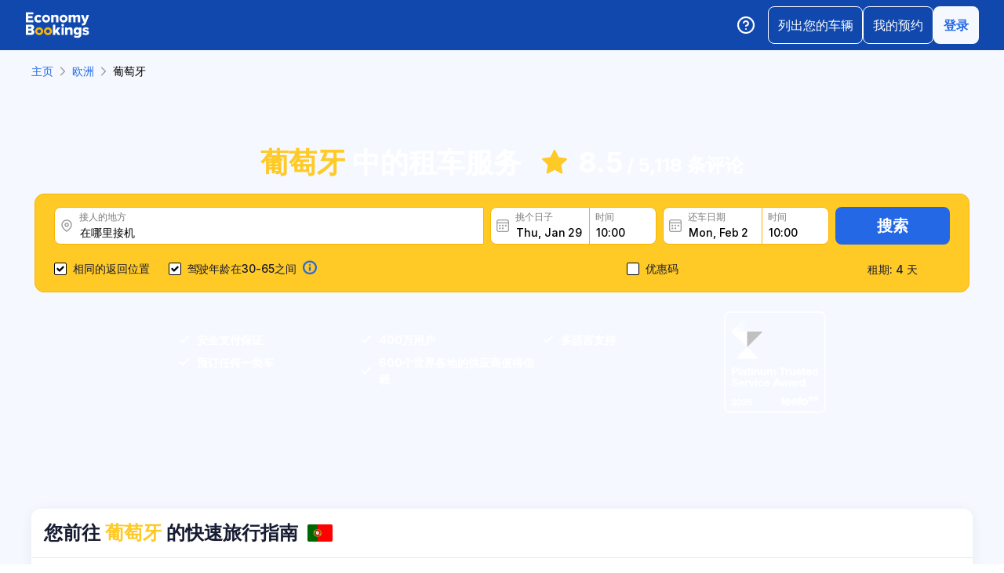

--- FILE ---
content_type: text/html; charset=utf-8
request_url: https://www.economybookings.com/zh/car-rental/europe/portugal
body_size: 85708
content:
<!DOCTYPE html><html id="Economybookings" lang="zh"><head><meta name="google-site-verification" content="i0yA6ApCQGfkf_Mbk1_3pS3BeQJ04PIVeuSJBOcgB1k" data-next-head=""/><meta data-react-helmet="true" charSet="utf-8" data-next-head=""/><link data-react-helmet="true" rel="shortcut icon" href="https://cdn.economybookings.com/_next/static/media/favicon.4670e15f.ico" data-next-head=""/><meta data-react-helmet="true" content="telephone=no" name="format-detection" data-next-head=""/><meta name="viewport" content="width=device-width, initial-scale=1, maximum-scale=1" data-next-head=""/><meta name="SKYPE_TOOLBAR" content="SKYPE_TOOLBAR_PARSER_COMPATIBLE" data-next-head=""/><meta content="https://cdn.economybookings.com/_next/static/media/favicon.4670e15f.ico" itemProp="image" data-next-head=""/><meta data-react-helmet="true" property="og:site_name" content="Economybookings" data-next-head=""/><meta data-react-helmet="true" property="og:url" content="https://www.economybookings.com" data-next-head=""/><link rel="preload" as="image" imageSrcSet="https://cdn.economybookings.com/_next/static/media/logo.9bef8f41.svg?w=96&amp;q=100 1x, https://cdn.economybookings.com/_next/static/media/logo.9bef8f41.svg?w=256&amp;q=100 2x" data-next-head=""/><link data-react-helmet="true" rel="alternate" href="https://www.economybookings.com/car-rental/europe/portugal" hrefLang="x-default" data-next-head=""/><link data-testid="https://www.economybookings.com/car-rental/europe/portugal" data-react-helmet="true" rel="alternate" href="https://www.economybookings.com/car-rental/europe/portugal" hrefLang="en" data-next-head=""/><link data-testid="https://www.economybookings.com/ru/prokat-avto/evropa/portugal" data-react-helmet="true" rel="alternate" href="https://www.economybookings.com/ru/prokat-avto/evropa/portugal" hrefLang="ru" data-next-head=""/><link data-testid="https://www.economybookings.com/pt/aluguer-de-carro/europa/portugal" data-react-helmet="true" rel="alternate" href="https://www.economybookings.com/pt/aluguer-de-carro/europa/portugal" hrefLang="pt" data-next-head=""/><link data-testid="https://www.economybookings.com/fr/location-de-voitures/europe/portugal" data-react-helmet="true" rel="alternate" href="https://www.economybookings.com/fr/location-de-voitures/europe/portugal" hrefLang="fr" data-next-head=""/><link data-testid="https://www.economybookings.com/es/alquiler-de-coches/europa/portugal" data-react-helmet="true" rel="alternate" href="https://www.economybookings.com/es/alquiler-de-coches/europa/portugal" hrefLang="es" data-next-head=""/><link data-testid="https://www.economybookings.com/it/autonoleggio/europa/portugal" data-react-helmet="true" rel="alternate" href="https://www.economybookings.com/it/autonoleggio/europa/portugal" hrefLang="it" data-next-head=""/><link data-testid="https://www.economybookings.com/de/autovermietung/europa/portugal" data-react-helmet="true" rel="alternate" href="https://www.economybookings.com/de/autovermietung/europa/portugal" hrefLang="de" data-next-head=""/><link data-testid="https://www.economybookings.com/zh/car-rental/europe/portugal" data-react-helmet="true" rel="alternate" href="https://www.economybookings.com/zh/car-rental/europe/portugal" hrefLang="zh" data-next-head=""/><link data-testid="https://www.economybookings.com/pl/wypozyczalnia-samochodow/europa/portugal" data-react-helmet="true" rel="alternate" href="https://www.economybookings.com/pl/wypozyczalnia-samochodow/europa/portugal" hrefLang="pl" data-next-head=""/><link data-testid="https://www.economybookings.com/nl/auto-verhuur/europa/portugal" data-react-helmet="true" rel="alternate" href="https://www.economybookings.com/nl/auto-verhuur/europa/portugal" hrefLang="nl" data-next-head=""/><link data-testid="https://www.economybookings.com/sv/biluthyrning/europa/portugal" data-react-helmet="true" rel="alternate" href="https://www.economybookings.com/sv/biluthyrning/europa/portugal" hrefLang="sv" data-next-head=""/><link data-testid="https://www.economybookings.com/lt/automobiliu-nuoma/europa/portugal" data-react-helmet="true" rel="alternate" href="https://www.economybookings.com/lt/automobiliu-nuoma/europa/portugal" hrefLang="lt" data-next-head=""/><link data-testid="https://www.economybookings.com/lv/auto-noma/eiropa/portugal" data-react-helmet="true" rel="alternate" href="https://www.economybookings.com/lv/auto-noma/eiropa/portugal" hrefLang="lv" data-next-head=""/><link data-testid="https://www.economybookings.com/tr/araba-kiralama/avrupa/portugal" data-react-helmet="true" rel="alternate" href="https://www.economybookings.com/tr/araba-kiralama/avrupa/portugal" hrefLang="tr" data-next-head=""/><link data-testid="https://www.economybookings.com/ee/auto-rent/euroopa/portugal" data-react-helmet="true" rel="alternate" href="https://www.economybookings.com/ee/auto-rent/euroopa/portugal" hrefLang="ee" data-next-head=""/><link data-testid="https://www.economybookings.com/fi/autonvuokraus/eurooppa/portugal" data-react-helmet="true" rel="alternate" href="https://www.economybookings.com/fi/autonvuokraus/eurooppa/portugal" hrefLang="fi" data-next-head=""/><link data-testid="https://www.economybookings.com/ko/car-rental/europe/portugal" data-react-helmet="true" rel="alternate" href="https://www.economybookings.com/ko/car-rental/europe/portugal" hrefLang="ko" data-next-head=""/><title data-testid="meta-title" data-next-head="">在 葡萄牙 租车</title><meta data-testid="meta-keywords" name="keywords" content="便宜，经济，汽车租赁，租车， Portugal" data-next-head=""/><meta data-testid="meta-description" name="description" content="％country％ 的最佳租车优惠。在您方便的时候搜索车辆。" data-next-head=""/><link data-testid="meta-canonical" rel="canonical" href="https://www.economybookings.com/zh/car-rental/europe/portugal" data-next-head=""/><link rel="preload" as="image" imageSrcSet="https://titan-admin-bucket.s3.eu-west-1.amazonaws.com/live/car-rental/1682694678055_fiveesvba.webp?w=640&amp;q=100 640w, https://titan-admin-bucket.s3.eu-west-1.amazonaws.com/live/car-rental/1682694678055_fiveesvba.webp?w=750&amp;q=100 750w, https://titan-admin-bucket.s3.eu-west-1.amazonaws.com/live/car-rental/1682694678055_fiveesvba.webp?w=828&amp;q=100 828w, https://titan-admin-bucket.s3.eu-west-1.amazonaws.com/live/car-rental/1682694678055_fiveesvba.webp?w=1080&amp;q=100 1080w, https://titan-admin-bucket.s3.eu-west-1.amazonaws.com/live/car-rental/1682694678055_fiveesvba.webp?w=1200&amp;q=100 1200w, https://titan-admin-bucket.s3.eu-west-1.amazonaws.com/live/car-rental/1682694678055_fiveesvba.webp?w=1920&amp;q=100 1920w, https://titan-admin-bucket.s3.eu-west-1.amazonaws.com/live/car-rental/1682694678055_fiveesvba.webp?w=2048&amp;q=100 2048w, https://titan-admin-bucket.s3.eu-west-1.amazonaws.com/live/car-rental/1682694678055_fiveesvba.webp?w=3840&amp;q=100 3840w" imageSizes="100vw" data-next-head=""/><link rel="preload" as="image" imageSrcSet="https://cdn.economybookings.com/_next/static/media/bigStar.5a136b34.svg?w=32&amp;q=100 32w, https://cdn.economybookings.com/_next/static/media/bigStar.5a136b34.svg?w=48&amp;q=100 48w, https://cdn.economybookings.com/_next/static/media/bigStar.5a136b34.svg?w=64&amp;q=100 64w, https://cdn.economybookings.com/_next/static/media/bigStar.5a136b34.svg?w=96&amp;q=100 96w, https://cdn.economybookings.com/_next/static/media/bigStar.5a136b34.svg?w=128&amp;q=100 128w, https://cdn.economybookings.com/_next/static/media/bigStar.5a136b34.svg?w=256&amp;q=100 256w, https://cdn.economybookings.com/_next/static/media/bigStar.5a136b34.svg?w=384&amp;q=100 384w, https://cdn.economybookings.com/_next/static/media/bigStar.5a136b34.svg?w=640&amp;q=100 640w, https://cdn.economybookings.com/_next/static/media/bigStar.5a136b34.svg?w=750&amp;q=100 750w, https://cdn.economybookings.com/_next/static/media/bigStar.5a136b34.svg?w=828&amp;q=100 828w, https://cdn.economybookings.com/_next/static/media/bigStar.5a136b34.svg?w=1080&amp;q=100 1080w, https://cdn.economybookings.com/_next/static/media/bigStar.5a136b34.svg?w=1200&amp;q=100 1200w, https://cdn.economybookings.com/_next/static/media/bigStar.5a136b34.svg?w=1920&amp;q=100 1920w, https://cdn.economybookings.com/_next/static/media/bigStar.5a136b34.svg?w=2048&amp;q=100 2048w, https://cdn.economybookings.com/_next/static/media/bigStar.5a136b34.svg?w=3840&amp;q=100 3840w" imageSizes="(max-width: 1280px) 24px, 36px" data-next-head=""/><link rel="preload" as="image" imageSrcSet="https://cdn.economybookings.com/_next/static/media/grey400_location_16x16.937f96e2.webp?w=32&amp;q=100 1x" data-next-head=""/><link rel="preload" as="image" imageSrcSet="https://cdn.economybookings.com/_next/static/media/grey400_calendar_16x16.585dba0b.webp?w=32&amp;q=100 1x" data-next-head=""/><link rel="preload" as="image" imageSrcSet="https://cdn.economybookings.com/_next/static/media/oldBlue700_info_18x18.19f1f23a.webp?w=32&amp;q=100 1x, https://cdn.economybookings.com/_next/static/media/oldBlue700_info_18x18.19f1f23a.webp?w=48&amp;q=100 2x" data-next-head=""/><script nonce="MDFiYzc3NTEtMzkxNy00OGE1LTkwYWMtNTliZmJlMGRhMWUy" crossorigin="anonymous" type="application/ld+json">
                {
                  "@context": "https://schema.org",
                  "@type": "Organization",
                  "url": "https://www.economybookings.com/en/about-us",
                  "logo": "https://cdn-public-images.economybookings.com/eb-logo.webp"
                }
              </script><script nonce="MDFiYzc3NTEtMzkxNy00OGE1LTkwYWMtNTliZmJlMGRhMWUy" crossorigin="anonymous">(function(w,l){w[l] = w[l] || [];w[l].push({'gtm.start':new Date().getTime(),event:'gtm.js'});})(window,'dataLayer');</script><link rel="preload" href="https://cdn.economybookings.com/_next/static/media/e4af272ccee01ff0-s.p.woff2" as="font" type="font/woff2" crossorigin="anonymous" data-next-font="size-adjust"/><link rel="preload" href="https://cdn.economybookings.com/_next/static/css/edfa93e3b6cd1ac9.css" as="style" crossorigin="anonymous"/><link rel="stylesheet" href="https://cdn.economybookings.com/_next/static/css/edfa93e3b6cd1ac9.css" crossorigin="anonymous" data-n-g=""/><link rel="preload" href="https://cdn.economybookings.com/_next/static/css/97242dbe2cc05f48.css" as="style" crossorigin="anonymous"/><link rel="stylesheet" href="https://cdn.economybookings.com/_next/static/css/97242dbe2cc05f48.css" crossorigin="anonymous" data-n-p=""/><link rel="preload" href="https://cdn.economybookings.com/_next/static/css/1bbc580360fde98a.css" as="style" crossorigin="anonymous"/><link rel="stylesheet" href="https://cdn.economybookings.com/_next/static/css/1bbc580360fde98a.css" crossorigin="anonymous" data-n-p=""/><link rel="preload" href="https://cdn.economybookings.com/_next/static/css/ae10a9eb97745e62.css" as="style" crossorigin="anonymous"/><link rel="stylesheet" href="https://cdn.economybookings.com/_next/static/css/ae10a9eb97745e62.css" crossorigin="anonymous" data-n-p=""/><link rel="preload" href="https://cdn.economybookings.com/_next/static/css/806feb11ad34ca58.css" as="style" crossorigin="anonymous"/><link rel="stylesheet" href="https://cdn.economybookings.com/_next/static/css/806feb11ad34ca58.css" crossorigin="anonymous" data-n-p=""/><link rel="preload" href="https://cdn.economybookings.com/_next/static/css/9f8a942214b5184e.css" as="style" crossorigin="anonymous"/><link rel="stylesheet" href="https://cdn.economybookings.com/_next/static/css/9f8a942214b5184e.css" crossorigin="anonymous" data-n-p=""/><noscript data-n-css=""></noscript><script defer="" crossorigin="anonymous" nomodule="" src="https://cdn.economybookings.com/_next/static/chunks/polyfills-42372ed130431b0a.js"></script><script src="https://cdn.economybookings.com/_next/static/chunks/webpack-aab8bccbe3e01f8a.js" defer="" crossorigin="anonymous"></script><script src="https://cdn.economybookings.com/_next/static/chunks/framework-a086f6b785b49891.js" defer="" crossorigin="anonymous"></script><script src="https://cdn.economybookings.com/_next/static/chunks/main-d51ed4df9dddb71d.js" defer="" crossorigin="anonymous"></script><script src="https://cdn.economybookings.com/_next/static/chunks/pages/_app-99a6a65dc456db59.js" defer="" crossorigin="anonymous"></script><script src="https://cdn.economybookings.com/_next/static/chunks/0a459ed4-e92f39a892b444ad.js" defer="" crossorigin="anonymous"></script><script src="https://cdn.economybookings.com/_next/static/chunks/9020-e5acd759ac3e5af5.js" defer="" crossorigin="anonymous"></script><script src="https://cdn.economybookings.com/_next/static/chunks/7562-41f32082732b36b0.js" defer="" crossorigin="anonymous"></script><script src="https://cdn.economybookings.com/_next/static/chunks/6191-45f3f4b6aa18d172.js" defer="" crossorigin="anonymous"></script><script src="https://cdn.economybookings.com/_next/static/chunks/6935-f89fdbb40233a60d.js" defer="" crossorigin="anonymous"></script><script src="https://cdn.economybookings.com/_next/static/chunks/619-c4b5d86b11ae82a8.js" defer="" crossorigin="anonymous"></script><script src="https://cdn.economybookings.com/_next/static/chunks/9766-dc64709604cc0fe2.js" defer="" crossorigin="anonymous"></script><script src="https://cdn.economybookings.com/_next/static/chunks/1581-a9fd86cfecaf0b6e.js" defer="" crossorigin="anonymous"></script><script src="https://cdn.economybookings.com/_next/static/chunks/2572-944ca749767dd50d.js" defer="" crossorigin="anonymous"></script><script src="https://cdn.economybookings.com/_next/static/chunks/4606-26d7ed10326feab8.js" defer="" crossorigin="anonymous"></script><script src="https://cdn.economybookings.com/_next/static/chunks/3449-ef680415bdba1621.js" defer="" crossorigin="anonymous"></script><script src="https://cdn.economybookings.com/_next/static/chunks/9837-3442931fbc8bcbcb.js" defer="" crossorigin="anonymous"></script><script src="https://cdn.economybookings.com/_next/static/chunks/2481-30d39101f8222344.js" defer="" crossorigin="anonymous"></script><script src="https://cdn.economybookings.com/_next/static/chunks/pages/%5Bdevice%5D/car-rental/%5Bcontinent%5D/%5Bcountry%5D-4dff0496ec982113.js" defer="" crossorigin="anonymous"></script><script src="https://cdn.economybookings.com/_next/static/4GWxhaCn1fti156InvNwV/_buildManifest.js" defer="" crossorigin="anonymous"></script><script src="https://cdn.economybookings.com/_next/static/4GWxhaCn1fti156InvNwV/_ssgManifest.js" defer="" crossorigin="anonymous"></script></head><body><noscript><iframe src="https://www.googletagmanager.com/ns.html?id=GTM-S88T" height="0" width="0" style="display:none;visibility:hidden" title="gtm"></iframe></noscript><div id="__next"><div class="__className_ae4e4b __variable_ae4e4b"><div class="designSystem_design-system__gzs1y"><header id="header-id" class="Header_main-header__FGMdB main-header" data-testid="header"><div class="Header_main-header-body__xdzmg"><div class="Header_main-header-logos__f8PUJ main-header-logos"><a class="design-system-typography designSystem_design-system-typography-name-Body1__MjZG9 designSystem_design-system-typography-color-oldBlue700___w0EL link_design-system-link__0UB8U link_design-system-link-hover-primary__XpvkK Logo_header-logo__0mwEa" href="/"><img alt="" width="83" height="34" decoding="async" data-nimg="1" style="color:transparent;border-radius:0" srcSet="https://cdn.economybookings.com/_next/static/media/logo.9bef8f41.svg?w=96&amp;q=100 1x, https://cdn.economybookings.com/_next/static/media/logo.9bef8f41.svg?w=256&amp;q=100 2x" src="https://cdn.economybookings.com/_next/static/media/logo.9bef8f41.svg?w=256&amp;q=100"/></a></div><div class="Header_search-button__DMNGt"></div><div class="Header_main-header-actions__NzDG4"><div class="Header_main-header-settings-buttons__viJM9"><button class="HeaderButton_main-header-button__N4fmS"><span class="HeaderButton_main-header-button-inner__oQcgD"><svg viewBox="0 0 20 20" class="Icons_design-system-svg__49uVV Icons_design-system-svg-size-large__kWcRb" style="fill:none"><path d="M10.0003 18.3337C14.6027 18.3337 18.3337 14.6027 18.3337 10.0003C18.3337 5.39795 14.6027 1.66699 10.0003 1.66699C5.39795 1.66699 1.66699 5.39795 1.66699 10.0003C1.66699 14.6027 5.39795 18.3337 10.0003 18.3337Z" stroke="#ffffff" stroke-width="1.75" stroke-linecap="round" stroke-linejoin="round"></path><path d="M7.5752 7.50047C7.77112 6.94353 8.15782 6.4739 8.66682 6.17475C9.17583 5.87561 9.77427 5.76626 10.3562 5.86607C10.9381 5.96588 11.4659 6.26841 11.8461 6.72008C12.2263 7.17175 12.4344 7.74341 12.4335 8.33381C12.4335 10.0005 9.93353 10.8338 9.93353 10.8338" stroke="#ffffff" stroke-width="1.75" stroke-linecap="round" stroke-linejoin="round"></path><path d="M10 14.167H10.0083" stroke="#ffffff" stroke-width="1.75" stroke-linecap="round" stroke-linejoin="round"></path></svg></span></button></div><div class="Header_buttons-wrapper__8Y2n6"><div><button class="Button_design-system-button__jgiNw Button_design-system-button-size-large__kwq5v Button_design-system-button-size-mobile-medium__GZMF4 Button_design-system-button-variant-outline__D7zQx Button_design-system-button-align-center__MA8fZ designSystem_design-system-typography-name-Button1__ZiRu2 Button_design-system-button-border-radius-medium__qf8R0" type="button"><span class="Button_design-system-button-label__uXSXC" data-testid="button-label">列出您的车辆</span></button></div><button class="Button_design-system-button__jgiNw Button_design-system-button-size-large__kwq5v Button_design-system-button-variant-outline__D7zQx Button_design-system-button-align-center__MA8fZ designSystem_design-system-typography-name-Button1__ZiRu2 Button_design-system-button-border-radius-medium__qf8R0" type="button"><span class="Button_design-system-button-label__uXSXC" data-testid="button-label">我的预约</span></button><button class="Button_design-system-button__jgiNw Button_design-system-button-size-large__kwq5v Button_design-system-button-variant-secondary__JtiZF Button_design-system-button-align-center__MA8fZ designSystem_design-system-typography-name-body1WBold__P8fUu Button_design-system-button-border-radius-medium__qf8R0" type="button" data-testid="header-user-button"><span class="Button_design-system-button-label__uXSXC" data-testid="button-label">登录</span></button></div></div></div></header><div class="CarRentalLocation_ds-car-rental-location__LshIU" data-testid="car-rental-location"><div class="SearchBlock_ds-car-rental-search__abm7I"><div class="DSBreadcrumbs_breadcrumbs-container__gHFDN breadcrumbs-container"><div class="design-system-wrapper Wrapper_design-system-wrapper__g9khm DSBreadcrumbs_breadcrumbs-container-wrapper__0o1xz"><ol class="design-system-typography designSystem_design-system-typography-name-Body1__MjZG9 designSystem_design-system-typography-color-color-text-icons-buttons__5EADn breadcrumbs_design-system-breadcrumbs__NZy7n" itemscope="" itemType="https://schema.org/BreadcrumbList"><li itemProp="itemListElement" itemscope="" itemType="https://schema.org/ListItem" data-testid="breadcrumb"><a class="design-system-typography designSystem_design-system-typography-name-Button2__9BEWF designSystem_design-system-typography-color-oldBlue700___w0EL link_design-system-link__0UB8U link_design-system-link-hover-primary__XpvkK" data-testid="breadcrumb-link" itemProp="item" href="/"><span itemProp="name" data-testid="breadcrumb-name">主页</span></a><svg viewBox="0 0 16 16" class="Icons_design-system-svg__49uVV breadcrumbs_design-system-breadcrumbs-svg-arrow__DGRwX Icons_design-system-svg-size-small__ilO0i" style="fill:none"><path d="M5.6665 3.33335L10.3332 8.00002L5.6665 12.6667" stroke="#9D9D9D" stroke-width="1.5" stroke-linecap="round" stroke-linejoin="round"></path></svg><meta itemProp="position" content="1"/></li><li itemProp="itemListElement" itemscope="" itemType="https://schema.org/ListItem" data-testid="breadcrumb"><a class="design-system-typography designSystem_design-system-typography-name-Button2__9BEWF designSystem_design-system-typography-color-oldBlue700___w0EL link_design-system-link__0UB8U link_design-system-link-hover-primary__XpvkK" data-testid="breadcrumb-link" itemProp="item" href="/zh/car-rental/europe"><span itemProp="name" data-testid="breadcrumb-name">欧洲</span></a><svg viewBox="0 0 16 16" class="Icons_design-system-svg__49uVV breadcrumbs_design-system-breadcrumbs-svg-arrow__DGRwX Icons_design-system-svg-size-small__ilO0i" style="fill:none"><path d="M5.6665 3.33335L10.3332 8.00002L5.6665 12.6667" stroke="#9D9D9D" stroke-width="1.5" stroke-linecap="round" stroke-linejoin="round"></path></svg><meta itemProp="position" content="2"/></li><li class="design-system-typography designSystem_design-system-typography-name-Button2__9BEWF designSystem_design-system-typography-color-blackMaster__R0lUL" itemProp="itemListElement" itemscope="" itemType="https://schema.org/ListItem"><span itemProp="name" data-testid="current-breadcrumb-label">葡萄牙</span><meta itemProp="position" content="3"/></li></ol></div></div><div class="DSSearchBlock_ds-search-block__gmtAg" data-testid="search-block"><div class="DSSearchBlock_ds-search-block-background-img___lPjh"><div class="LazyImage_lazy-image-next__Qa9jC" style="width:100%;height:100%" data-testid="undefined-wrap"><img alt="" decoding="async" data-nimg="fill" style="position:absolute;height:100%;width:100%;left:0;top:0;right:0;bottom:0;object-fit:cover;object-position:bottom;color:transparent;border-radius:0" sizes="100vw" srcSet="https://titan-admin-bucket.s3.eu-west-1.amazonaws.com/live/car-rental/1682694678055_fiveesvba.webp?w=640&amp;q=100 640w, https://titan-admin-bucket.s3.eu-west-1.amazonaws.com/live/car-rental/1682694678055_fiveesvba.webp?w=750&amp;q=100 750w, https://titan-admin-bucket.s3.eu-west-1.amazonaws.com/live/car-rental/1682694678055_fiveesvba.webp?w=828&amp;q=100 828w, https://titan-admin-bucket.s3.eu-west-1.amazonaws.com/live/car-rental/1682694678055_fiveesvba.webp?w=1080&amp;q=100 1080w, https://titan-admin-bucket.s3.eu-west-1.amazonaws.com/live/car-rental/1682694678055_fiveesvba.webp?w=1200&amp;q=100 1200w, https://titan-admin-bucket.s3.eu-west-1.amazonaws.com/live/car-rental/1682694678055_fiveesvba.webp?w=1920&amp;q=100 1920w, https://titan-admin-bucket.s3.eu-west-1.amazonaws.com/live/car-rental/1682694678055_fiveesvba.webp?w=2048&amp;q=100 2048w, https://titan-admin-bucket.s3.eu-west-1.amazonaws.com/live/car-rental/1682694678055_fiveesvba.webp?w=3840&amp;q=100 3840w" src="https://titan-admin-bucket.s3.eu-west-1.amazonaws.com/live/car-rental/1682694678055_fiveesvba.webp?w=3840&amp;q=100"/></div></div><div class="design-system-wrapper Wrapper_design-system-wrapper__g9khm DSSearchBlock_ds-search-block-wrapper__NNy50"><div class="SearchBlock_ds-car-rental-search-before__0zFlE"><h1 class="design-system-typography designSystem_design-system-typography-name-H1__6mSzH designSystem_design-system-typography-color-whiteMaster__LS3aC designSystem_design-system-typography-color-highlight-yellow400Master__m4gVG SearchBlock_ds-car-rental-search-before-title__KQBNI designSystem_design-system-typography-name-tablet-H3__rxlzA designSystem_design-system-typography-name-mobile-H4__IbaA7"><mark>葡萄牙</mark> 中的租车服务</h1><div class="SearchBlock_ds-car-rental-search-before-rating__80Qo4"><div class="SearchBlock_ds-car-rental-search-before-star__wJvLE"><img alt="" decoding="async" data-nimg="fill" style="position:absolute;height:100%;width:100%;left:0;top:0;right:0;bottom:0;color:transparent;border-radius:0" sizes="(max-width: 1280px) 24px, 36px" srcSet="https://cdn.economybookings.com/_next/static/media/bigStar.5a136b34.svg?w=32&amp;q=100 32w, https://cdn.economybookings.com/_next/static/media/bigStar.5a136b34.svg?w=48&amp;q=100 48w, https://cdn.economybookings.com/_next/static/media/bigStar.5a136b34.svg?w=64&amp;q=100 64w, https://cdn.economybookings.com/_next/static/media/bigStar.5a136b34.svg?w=96&amp;q=100 96w, https://cdn.economybookings.com/_next/static/media/bigStar.5a136b34.svg?w=128&amp;q=100 128w, https://cdn.economybookings.com/_next/static/media/bigStar.5a136b34.svg?w=256&amp;q=100 256w, https://cdn.economybookings.com/_next/static/media/bigStar.5a136b34.svg?w=384&amp;q=100 384w, https://cdn.economybookings.com/_next/static/media/bigStar.5a136b34.svg?w=640&amp;q=100 640w, https://cdn.economybookings.com/_next/static/media/bigStar.5a136b34.svg?w=750&amp;q=100 750w, https://cdn.economybookings.com/_next/static/media/bigStar.5a136b34.svg?w=828&amp;q=100 828w, https://cdn.economybookings.com/_next/static/media/bigStar.5a136b34.svg?w=1080&amp;q=100 1080w, https://cdn.economybookings.com/_next/static/media/bigStar.5a136b34.svg?w=1200&amp;q=100 1200w, https://cdn.economybookings.com/_next/static/media/bigStar.5a136b34.svg?w=1920&amp;q=100 1920w, https://cdn.economybookings.com/_next/static/media/bigStar.5a136b34.svg?w=2048&amp;q=100 2048w, https://cdn.economybookings.com/_next/static/media/bigStar.5a136b34.svg?w=3840&amp;q=100 3840w" src="https://cdn.economybookings.com/_next/static/media/bigStar.5a136b34.svg?w=3840&amp;q=100"/></div><span class="design-system-typography designSystem_design-system-typography-name-H1__6mSzH designSystem_design-system-typography-color-whiteMaster__LS3aC designSystem_design-system-typography-name-tablet-H3__rxlzA designSystem_design-system-typography-name-mobile-H6__x8tqB">8.5</span><span class="design-system-typography designSystem_design-system-typography-name-H4__9TCJI designSystem_design-system-typography-color-whiteMaster__LS3aC SearchBlock_ds-car-rental-search-before-reviews__we7Ve designSystem_design-system-typography-name-tablet-H5__VbMV0 designSystem_design-system-typography-name-mobile-Body2__ZDfyD">/ <!-- -->5,118 条评论</span></div></div><div class="DSSearchBlock_ds-search-block-wrapper-search-form__MTSFn"><form class="design-system-form SearchForm_search-form__YGxQG"><div class="SearchForm_search-form-row__gQRzF"><div class="SearchForm_search-form-locations__hC67X"><div class="SearchForm_search-form-row-column-large__HXmsk"><div class="FormItem_design-system-form-item__oq1ZO"><div class="autocomplete_design-system-autocomplete__CU7ZM" data-testid="search-form-pickup-autocomplete"><div class="Input_design-system-input__HGaAl Input_design-system-input-size-large__6UtQ9 Input_design-system-input-with-icon__hF_WZ Input_design-system-input-with-icon-left__EvKeX Input_design-system-input-with-icon-right-click__CbyC7 Input_design-system-input-innerText___HCoz Input_design-system-input-border-yellow__xl1C6 Input_design-system-input-icon-space-small__pWWnW Input_design-system-input-placeholder-color-secondary___g2hN Input_design-system-input-caret-color-primary__iaP3R" data-testid="autocomplete-input-wrapper"><div class="Input_design-system-input-inner__7MJkY Input_design-system-input-clicked__8_9ZO"><div class="Input_design-system-input-svg-left__42n6T"><img alt="" width="16" height="16" decoding="async" data-nimg="1" style="color:transparent;min-width:16px;min-height:16px;border-radius:0" srcSet="https://cdn.economybookings.com/_next/static/media/grey400_location_16x16.937f96e2.webp?w=32&amp;q=100 1x" src="https://cdn.economybookings.com/_next/static/media/grey400_location_16x16.937f96e2.webp?w=32&amp;q=100"/></div><input type="text" data-testid="autocomplete-input" placeholder="在哪里接机" class="designSystem_design-system-typography-name-Button2__9BEWF designSystem_design-system-typography-color-blackMaster__R0lUL" style="border-radius:8px 0px 0px 8px" spellcheck="false" value=""/><div class="design-system-typography designSystem_design-system-typography-name-Subtitle7__yneTk designSystem_design-system-typography-color-grey500__T8Mk2 Input_design-system-input-innerText-label__UFR2h" data-testid="input-inner-label">接人的地方</div></div></div></div></div></div></div><div class="SearchForm_search-form-row-column-large2__4KNpW SearchForm_search-form-dates__ooojJ"><div class="FormItem_design-system-form-item__oq1ZO"><div class="DatePicker_design-system-datepicker__RFWFI"><div class="DatePicker_design-system-datepicker-block__wHxOP"><div class="DatePicker_design-system-datepicker-block-input-wrapper__13eQR"><div class="DatePicker_design-system-datepicker-block-input-date__Z16yG"><div class="Input_design-system-input__HGaAl Input_design-system-input-size-large__6UtQ9 Input_design-system-input-with-icon__hF_WZ Input_design-system-input-with-icon-left__EvKeX Input_design-system-input-innerText___HCoz Input_design-system-input-border-yellow__xl1C6 Input_design-system-input-icon-space-small__pWWnW Input_design-system-input-placeholder-color-primary___dDDb Input_design-system-input-caret-color-primary__iaP3R Input_with-value__wFIm5" data-testid="datepicker-pickup-input-wrapper"><div class="Input_design-system-input-inner__7MJkY Input_design-system-input-clicked__8_9ZO"><div class="Input_design-system-input-svg-left__42n6T"><img alt="" width="16" height="16" decoding="async" data-nimg="1" style="color:transparent;min-width:16px;min-height:16px;border-radius:0" srcSet="https://cdn.economybookings.com/_next/static/media/grey400_calendar_16x16.585dba0b.webp?w=32&amp;q=100 1x" src="https://cdn.economybookings.com/_next/static/media/grey400_calendar_16x16.585dba0b.webp?w=32&amp;q=100"/></div><input type="text" data-testid="datepicker-pickup-input" class="designSystem_design-system-typography-name-Button2__9BEWF designSystem_design-system-typography-color-blackMaster__R0lUL Input_design-system-input-right-offset-extra-small__Zms0t" readonly="" style="border-radius:8px 0 0 8px" spellcheck="false" value="Thu, Jan 29"/><div class="design-system-typography designSystem_design-system-typography-name-Subtitle7__yneTk designSystem_design-system-typography-color-grey500__T8Mk2 Input_design-system-input-innerText-label__UFR2h" data-testid="input-inner-label">挑个日子</div></div></div></div><div class="Time_design-system-datepicker-time__zV9C8 Time_design-system-datepicker-time-size-small__mGsqm Time_design-system-datepicker-time-size-tablet-medium___8vx_ Time_design-system-datepicker-time-size-mobile-large__S653r" data-testid="datepicker-from-time"><div class="Input_design-system-input__HGaAl Input_design-system-input-size-large__6UtQ9 Input_design-system-input-innerText___HCoz Input_design-system-input-border-yellow__xl1C6 Input_design-system-input-icon-space-medium__Lyluy Input_design-system-input-placeholder-color-primary___dDDb Input_design-system-input-caret-color-primary__iaP3R Input_with-value__wFIm5" data-testid="datepicker-time-input-wrapper"><div class="Input_design-system-input-inner__7MJkY Input_design-system-input-clicked__8_9ZO"><input type="text" data-testid="datepicker-time-input" class="designSystem_design-system-typography-name-Button2__9BEWF designSystem_design-system-typography-color-blackMaster__R0lUL Input_design-system-input-left-offset-small__rYmVK Input_design-system-input-right-offset-small__OSVtD" readonly="" style="border-radius:0 8px 8px 0" spellcheck="false" value="10:00"/><div class="design-system-typography designSystem_design-system-typography-name-Subtitle7__yneTk designSystem_design-system-typography-color-grey500__T8Mk2 Input_design-system-input-innerText-label__UFR2h Input_no-left-icon___ZT12" data-testid="input-inner-label">时间</div></div></div><div class="Time_design-system-datepicker-time-dropdown__165_g" data-testid="datepicker-time-dropdown"><ul class="Time_design-system-datepicker-time-dropdown-list__FMNVv"></ul></div></div></div><div class="DatePicker_design-system-datepicker-block-input-wrapper__13eQR DatePicker_design-system-datepicker-to__xSdxx"><div class="DatePicker_design-system-datepicker-block-input-date__Z16yG"><div class="Input_design-system-input__HGaAl Input_design-system-input-size-large__6UtQ9 Input_design-system-input-with-icon__hF_WZ Input_design-system-input-with-icon-left__EvKeX Input_design-system-input-innerText___HCoz Input_design-system-input-border-yellow__xl1C6 Input_design-system-input-icon-space-small__pWWnW Input_design-system-input-placeholder-color-primary___dDDb Input_design-system-input-caret-color-primary__iaP3R Input_with-value__wFIm5" data-testid="datepicker-dropoff-input-wrapper"><div class="Input_design-system-input-inner__7MJkY Input_design-system-input-clicked__8_9ZO"><div class="Input_design-system-input-svg-left__42n6T"><img alt="" width="16" height="16" decoding="async" data-nimg="1" style="color:transparent;min-width:16px;min-height:16px;border-radius:0" srcSet="https://cdn.economybookings.com/_next/static/media/grey400_calendar_16x16.585dba0b.webp?w=32&amp;q=100 1x" src="https://cdn.economybookings.com/_next/static/media/grey400_calendar_16x16.585dba0b.webp?w=32&amp;q=100"/></div><input type="text" data-testid="datepicker-dropoff-input" class="designSystem_design-system-typography-name-Button2__9BEWF designSystem_design-system-typography-color-blackMaster__R0lUL Input_design-system-input-right-offset-extra-small__Zms0t" readonly="" style="border-radius:8px 0 0 8px" spellcheck="false" value="Mon, Feb 2"/><div class="design-system-typography designSystem_design-system-typography-name-Subtitle7__yneTk designSystem_design-system-typography-color-grey500__T8Mk2 Input_design-system-input-innerText-label__UFR2h" data-testid="input-inner-label">还车日期</div></div></div></div><div class="Time_design-system-datepicker-time__zV9C8 Time_design-system-datepicker-time-size-small__mGsqm Time_design-system-datepicker-time-size-tablet-medium___8vx_ Time_design-system-datepicker-time-size-mobile-large__S653r" data-testid="datepicker-to-time"><div class="Input_design-system-input__HGaAl Input_design-system-input-size-large__6UtQ9 Input_design-system-input-innerText___HCoz Input_design-system-input-border-yellow__xl1C6 Input_design-system-input-icon-space-medium__Lyluy Input_design-system-input-placeholder-color-primary___dDDb Input_design-system-input-caret-color-primary__iaP3R Input_with-value__wFIm5" data-testid="datepicker-time-input-wrapper"><div class="Input_design-system-input-inner__7MJkY Input_design-system-input-clicked__8_9ZO"><input type="text" data-testid="datepicker-time-input" class="designSystem_design-system-typography-name-Button2__9BEWF designSystem_design-system-typography-color-blackMaster__R0lUL Input_design-system-input-left-offset-small__rYmVK Input_design-system-input-right-offset-small__OSVtD" readonly="" style="border-radius:0 8px 8px 0" spellcheck="false" value="10:00"/><div class="design-system-typography designSystem_design-system-typography-name-Subtitle7__yneTk designSystem_design-system-typography-color-grey500__T8Mk2 Input_design-system-input-innerText-label__UFR2h Input_no-left-icon___ZT12" data-testid="input-inner-label">时间</div></div></div><div class="Time_design-system-datepicker-time-dropdown__165_g" data-testid="datepicker-time-dropdown"><ul class="Time_design-system-datepicker-time-dropdown-list__FMNVv"></ul></div></div></div></div></div></div></div><div class="SearchForm_search-form-row-column__O3oV9"><button class="Button_design-system-button__jgiNw Button_design-system-button-size-large__kwq5v Button_design-system-button-variant-primary__J30Jw Button_design-system-button-align-center__MA8fZ designSystem_design-system-typography-name-H5__xNLSf Button_design-system-button-border-radius-medium__qf8R0" type="submit" data-testid="search-form-show-btn"><span class="Button_design-system-button-label__uXSXC" data-testid="button-label">搜索</span></button><div class="SearchForm_search-form-rental-period__0VZdV"><span class="design-system-typography designSystem_design-system-typography-name-Button2__9BEWF designSystem_design-system-typography-color-color-text-icons-buttons__5EADn">租期: 4 天</span></div></div></div><div class="SearchForm_search-form-row__gQRzF"><div class="SearchForm_search-form-location-and-age__mIEC9"><div class="SearchForm_search-form-same-location__mEga9"><div class="Checkbox_design-system-checkbox___aicG Checkbox_design-system-checkbox-checked__WNzht Checkbox_design-system-checkbox-size-default__LoKfA" data-testid="search-form-dropoff-checkbox"><input type="checkbox" class="Checkbox_design-system-checkbox-hidden__TN5QO" data-testid="search-form-dropoff-checkbox-checkbox" checked=""/><div class="Checkbox_design-system-checkbox-box__zTVKZ"><svg viewBox="0 0 24 24" fill="none" stroke="#000000" stroke-width="4" stroke-linecap="round" stroke-linejoin="round" class="Checkbox_design-system-checkbox-icon__4uBVz" data-testid="checkbox-icon-svg"><polyline points="6 12 10 16 18 8"></polyline></svg></div><span class="design-system-typography designSystem_design-system-typography-name-Button2__9BEWF designSystem_design-system-typography-color-color-text-icons-buttons__5EADn Label_design-system-label__WB4kd Label_left__xVL8g designSystem_design-system-typography-name-tablet-Button2__TTexX" data-testid="checkbox-label"><div class="Label_design-system-label-content__7hy_n" data-testid="label-content">相同的返回位置</div></span></div></div><div class="CorAge_search-form-cor-age__9mgCg"><div class="CorAge_search-form-row-column-age__cu2u3"><div class="CorAge_search-form-age-wrapper__7z0yA"><div class="AgeBlock_search-form-age__lkg5F"><div class="Checkbox_design-system-checkbox___aicG Checkbox_design-system-checkbox-checked__WNzht Checkbox_design-system-checkbox-size-default__LoKfA" data-testid="search-form-age-checkbox"><input type="checkbox" class="Checkbox_design-system-checkbox-hidden__TN5QO" data-testid="search-form-age-checkbox-checkbox" checked=""/><div class="Checkbox_design-system-checkbox-box__zTVKZ"><svg viewBox="0 0 24 24" fill="none" stroke="#000000" stroke-width="4" stroke-linecap="round" stroke-linejoin="round" class="Checkbox_design-system-checkbox-icon__4uBVz" data-testid="checkbox-icon-svg"><polyline points="6 12 10 16 18 8"></polyline></svg></div><span class="design-system-typography designSystem_design-system-typography-name-Button2__9BEWF designSystem_design-system-typography-color-color-text-icons-buttons__5EADn Label_design-system-label__WB4kd Label_left__xVL8g designSystem_design-system-typography-name-tablet-Button2__TTexX" data-testid="checkbox-label"><div class="Label_design-system-label-content__7hy_n" data-testid="label-content">驾驶年龄在30-65之间</div></span></div></div><div class="CorAge_search-form-age-info-icon__SNXfx"><div class="Tooltip_design-system-tooltip__rroze Tooltip_start__S7xA5 Tooltip_vertical-sub__mPCg9"><img alt="" width="18" height="18" decoding="async" data-nimg="1" style="color:transparent;border-radius:0" srcSet="https://cdn.economybookings.com/_next/static/media/oldBlue700_info_18x18.19f1f23a.webp?w=32&amp;q=100 1x, https://cdn.economybookings.com/_next/static/media/oldBlue700_info_18x18.19f1f23a.webp?w=48&amp;q=100 2x" src="https://cdn.economybookings.com/_next/static/media/oldBlue700_info_18x18.19f1f23a.webp?w=48&amp;q=100"/></div></div></div></div></div></div><div><div class="PromoBlock_search-form-row-column-promo__qvukZ"><div class="Checkbox_design-system-checkbox___aicG Checkbox_design-system-checkbox-size-default__LoKfA" data-testid="search-form-promo-checkbox"><input type="checkbox" class="Checkbox_design-system-checkbox-hidden__TN5QO" data-testid="search-form-promo-checkbox-checkbox"/><div class="Checkbox_design-system-checkbox-box__zTVKZ"><svg viewBox="0 0 24 24" fill="none" stroke="#000000" stroke-width="4" stroke-linecap="round" stroke-linejoin="round" class="Checkbox_design-system-checkbox-icon__4uBVz" data-testid="checkbox-icon-svg"><polyline points="6 12 10 16 18 8"></polyline></svg></div><span class="design-system-typography designSystem_design-system-typography-name-Button2__9BEWF designSystem_design-system-typography-color-color-text-icons-buttons__5EADn Label_design-system-label__WB4kd Label_left__xVL8g designSystem_design-system-typography-name-tablet-Button2__TTexX" data-testid="checkbox-label"><div class="Label_design-system-label-content__7hy_n" data-testid="label-content">优惠码</div></span></div></div></div></div></form></div><div class="SearchBlock_ds-car-rental-search-after__89aOD"><ul class="SearchBlock_ds-car-rental-search-after-overview__kAg0k"><li class="SearchBlock_ds-car-rental-search-after-overview-item__9b2EW" data-testid="search-block-overview-item"><svg viewBox="0 0 16 16" class="Icons_design-system-svg__49uVV Icons_design-system-svg-size-small__ilO0i" style="fill:none;width:16;height:16"><path d="M13.3332 4L5.99984 11.3333L2.6665 8" stroke="#ffffff" stroke-width="2" stroke-linecap="round" stroke-linejoin="round"></path></svg><span class="design-system-typography designSystem_design-system-typography-name-Subtitle2__OVSO8 designSystem_design-system-typography-color-whiteMaster__LS3aC SearchBlock_ds-car-rental-search-after-overview-text__YYxe8 designSystem_design-system-typography-name-mobile-Subtitle3__sj2Sr">安全支付保证</span></li><li class="SearchBlock_ds-car-rental-search-after-overview-item__9b2EW" data-testid="search-block-overview-item"><svg viewBox="0 0 16 16" class="Icons_design-system-svg__49uVV Icons_design-system-svg-size-small__ilO0i" style="fill:none;width:16;height:16"><path d="M13.3332 4L5.99984 11.3333L2.6665 8" stroke="#ffffff" stroke-width="2" stroke-linecap="round" stroke-linejoin="round"></path></svg><span class="design-system-typography designSystem_design-system-typography-name-Subtitle2__OVSO8 designSystem_design-system-typography-color-whiteMaster__LS3aC SearchBlock_ds-car-rental-search-after-overview-text__YYxe8 designSystem_design-system-typography-name-mobile-Subtitle3__sj2Sr">400万用户</span></li><li class="SearchBlock_ds-car-rental-search-after-overview-item__9b2EW" data-testid="search-block-overview-item"><svg viewBox="0 0 16 16" class="Icons_design-system-svg__49uVV Icons_design-system-svg-size-small__ilO0i" style="fill:none;width:16;height:16"><path d="M13.3332 4L5.99984 11.3333L2.6665 8" stroke="#ffffff" stroke-width="2" stroke-linecap="round" stroke-linejoin="round"></path></svg><span class="design-system-typography designSystem_design-system-typography-name-Subtitle2__OVSO8 designSystem_design-system-typography-color-whiteMaster__LS3aC SearchBlock_ds-car-rental-search-after-overview-text__YYxe8 designSystem_design-system-typography-name-mobile-Subtitle3__sj2Sr">多語言支持</span></li><li class="SearchBlock_ds-car-rental-search-after-overview-item__9b2EW" data-testid="search-block-overview-item"><svg viewBox="0 0 16 16" class="Icons_design-system-svg__49uVV Icons_design-system-svg-size-small__ilO0i" style="fill:none;width:16;height:16"><path d="M13.3332 4L5.99984 11.3333L2.6665 8" stroke="#ffffff" stroke-width="2" stroke-linecap="round" stroke-linejoin="round"></path></svg><span class="design-system-typography designSystem_design-system-typography-name-Subtitle2__OVSO8 designSystem_design-system-typography-color-whiteMaster__LS3aC SearchBlock_ds-car-rental-search-after-overview-text__YYxe8 designSystem_design-system-typography-name-mobile-Subtitle3__sj2Sr">预订任何一类车</span></li><li class="SearchBlock_ds-car-rental-search-after-overview-item__9b2EW" data-testid="search-block-overview-item"><svg viewBox="0 0 16 16" class="Icons_design-system-svg__49uVV Icons_design-system-svg-size-small__ilO0i" style="fill:none;width:16;height:16"><path d="M13.3332 4L5.99984 11.3333L2.6665 8" stroke="#ffffff" stroke-width="2" stroke-linecap="round" stroke-linejoin="round"></path></svg><span class="design-system-typography designSystem_design-system-typography-name-Subtitle2__OVSO8 designSystem_design-system-typography-color-whiteMaster__LS3aC SearchBlock_ds-car-rental-search-after-overview-text__YYxe8 designSystem_design-system-typography-name-mobile-Subtitle3__sj2Sr">600个世界各地的供应商值得信赖</span></li></ul><img alt="" loading="lazy" width="130" height="130" decoding="async" data-nimg="1" class="SearchBlock_ds-car-rental-search-after-overview-feefo__JEI4t" style="color:transparent;min-width:130px;border-radius:0" srcSet="https://cdn.economybookings.com/_next/static/media/feefoBadgeSecondary.5572371d.svg?w=256&amp;q=100 1x, https://cdn.economybookings.com/_next/static/media/feefoBadgeSecondary.5572371d.svg?w=384&amp;q=100 2x" src="https://cdn.economybookings.com/_next/static/media/feefoBadgeSecondary.5572371d.svg?w=384&amp;q=100"/></div></div></div></div><div class="design-system-wrapper Wrapper_design-system-wrapper__g9khm"><div class="ContentBlock_ds-car-rental-content__2n_jA" data-testid="car-rental-content-component"><div class="ContentBlock_ds-car-rental-content-header__ArBK0"><div class="ContentBlock_ds-car-rental-content-header-title__7jMy6"><span class="design-system-typography designSystem_design-system-typography-name-H4__9TCJI designSystem_design-system-typography-color-color-text-icons-buttons__5EADn designSystem_design-system-typography-color-highlight-yellow400Master__m4gVG designSystem_design-system-typography-name-tablet-H5__VbMV0">您前往 <mark>葡萄牙</mark> 的快速旅行指南</span><img alt="" loading="lazy" width="32" height="22" decoding="async" data-nimg="1" class="ContentBlock_ds-car-rental-content-header-title-flag__DVMs1" style="color:transparent;min-width:32px;border-radius:0" srcSet="https://cdn-public-images.economybookings.com/flags/PT_32.webp?w=32&amp;q=100 1x, https://cdn-public-images.economybookings.com/flags/PT_32.webp?w=64&amp;q=100 2x" src="https://cdn-public-images.economybookings.com/flags/PT_32.webp?w=64&amp;q=100"/></div></div><div class="ContentBlock_ds-car-rental-content-info__kGwF0" data-testid="ds-car-rental-content-info"><div class="list_design-system-list__RdzXC" style="margin-left:0;margin-bottom:-16px;width:calc(100% + 0px)"><div style="margin-left:0;margin-bottom:16px;width:calc(33.3333% - 0px)" data-testid="list-item"><div class="ContentBlock_ds-car-rental-content-info-item__LpuGu"><img alt="" loading="lazy" width="20" height="20" decoding="async" data-nimg="1" style="color:transparent;border-radius:0" srcSet="https://cdn.economybookings.com/_next/static/media/location.6261832d.webp?w=32&amp;q=100 1x, https://cdn.economybookings.com/_next/static/media/location.6261832d.webp?w=48&amp;q=100 2x" src="https://cdn.economybookings.com/_next/static/media/location.6261832d.webp?w=48&amp;q=100"/><span class="design-system-typography designSystem_design-system-typography-name-Subtitle1__latYL designSystem_design-system-typography-color-color-text-icons-buttons__5EADn ContentBlock_ds-car-rental-content-info-label__SaNXI">首都<!-- -->:</span><span class="design-system-typography designSystem_design-system-typography-name-Body1__MjZG9 designSystem_design-system-typography-color-grey500__T8Mk2">新葡京</span></div></div><div style="margin-left:0;margin-bottom:16px;width:calc(33.3333% - 0px)" data-testid="list-item"><div class="ContentBlock_ds-car-rental-content-info-item__LpuGu"><img alt="" loading="lazy" width="20" height="20" decoding="async" data-nimg="1" style="color:transparent;border-radius:0" srcSet="https://cdn.economybookings.com/_next/static/media/lang.f16c07bc.webp?w=32&amp;q=100 1x, https://cdn.economybookings.com/_next/static/media/lang.f16c07bc.webp?w=48&amp;q=100 2x" src="https://cdn.economybookings.com/_next/static/media/lang.f16c07bc.webp?w=48&amp;q=100"/><span class="design-system-typography designSystem_design-system-typography-name-Subtitle1__latYL designSystem_design-system-typography-color-color-text-icons-buttons__5EADn ContentBlock_ds-car-rental-content-info-label__SaNXI">语言<!-- -->:</span><span class="design-system-typography designSystem_design-system-typography-name-Body1__MjZG9 designSystem_design-system-typography-color-grey500__T8Mk2">PT</span></div></div><div style="margin-left:0;margin-bottom:16px;width:calc(33.3333% - 0px)" data-testid="list-item"><div class="ContentBlock_ds-car-rental-content-info-item__LpuGu"><img alt="" loading="lazy" width="20" height="20" decoding="async" data-nimg="1" style="color:transparent;border-radius:0" srcSet="https://cdn.economybookings.com/_next/static/media/currency.6e6e814f.webp?w=32&amp;q=100 1x, https://cdn.economybookings.com/_next/static/media/currency.6e6e814f.webp?w=48&amp;q=100 2x" src="https://cdn.economybookings.com/_next/static/media/currency.6e6e814f.webp?w=48&amp;q=100"/><span class="design-system-typography designSystem_design-system-typography-name-Subtitle1__latYL designSystem_design-system-typography-color-color-text-icons-buttons__5EADn ContentBlock_ds-car-rental-content-info-label__SaNXI">货币<!-- -->:</span><span class="design-system-typography designSystem_design-system-typography-name-Body1__MjZG9 designSystem_design-system-typography-color-grey500__T8Mk2">EUR</span></div></div><div style="margin-left:0;margin-bottom:16px;width:calc(33.3333% - 0px)" data-testid="list-item"><div class="ContentBlock_ds-car-rental-content-info-item__LpuGu"><img alt="" loading="lazy" width="20" height="20" decoding="async" data-nimg="1" style="color:transparent;border-radius:0" srcSet="https://cdn.economybookings.com/_next/static/media/arrowRight.4bd01974.webp?w=32&amp;q=100 1x, https://cdn.economybookings.com/_next/static/media/arrowRight.4bd01974.webp?w=48&amp;q=100 2x" src="https://cdn.economybookings.com/_next/static/media/arrowRight.4bd01974.webp?w=48&amp;q=100"/><span class="design-system-typography designSystem_design-system-typography-name-Subtitle1__latYL designSystem_design-system-typography-color-color-text-icons-buttons__5EADn ContentBlock_ds-car-rental-content-info-label__SaNXI">运动的方向<!-- -->:</span><span class="design-system-typography designSystem_design-system-typography-name-Body1__MjZG9 designSystem_design-system-typography-color-grey500__T8Mk2">权 一边</span></div></div></div></div></div></div><div class="AllLocations_ds-car-rental-locations-block__S20Jb" data-testid="car-rental-locations-component"><div class="design-system-wrapper Wrapper_design-system-wrapper__g9khm"><h2 class="design-system-typography designSystem_design-system-typography-name-H5__xNLSf designSystem_design-system-typography-color-color-text-icons-buttons__5EADn AllLocations_ds-car-rental-locations-block-title__GR3Ux" data-testid="car-rental-locations-component-title">葡萄牙 的热门租车城市</h2><div class="DSExpandedList_ds-suppliers-expanded__cNyud" data-testid="car-rental-locations-component-items"><div class="DSExpandedList_ds-suppliers-expanded-items__9N_3l"><div class="list_design-system-list__RdzXC" style="margin-left:-24px;margin-bottom:-16px;width:calc(100% + 24px)"><div style="margin-left:24px;margin-bottom:16px;width:calc(33.3333% - 24px)" data-testid="list-item"><a class="design-system-typography designSystem_design-system-typography-name-Body1__MjZG9 designSystem_design-system-typography-color-oldBlue700___w0EL link_design-system-link__0UB8U link_design-system-link-hover-primary__XpvkK DSExpandedList_ds-suppliers-expanded-item__NtnZz" data-testid="ds-expanded-list-item" href="/zh/car-rental/europe/portugal/faro"><img alt="icon" loading="lazy" width="20" height="20" decoding="async" data-nimg="1" style="color:transparent;min-width:20px;border-radius:0" srcSet="https://cdn.economybookings.com/_next/static/media/city.ff5ca884.svg?w=32&amp;q=100 1x, https://cdn.economybookings.com/_next/static/media/city.ff5ca884.svg?w=48&amp;q=100 2x" src="https://cdn.economybookings.com/_next/static/media/city.ff5ca884.svg?w=48&amp;q=100"/><span class="design-system-typography designSystem_design-system-typography-name-Button2__9BEWF designSystem_design-system-typography-color-oldBlue700___w0EL DSExpandedList_ds-suppliers-expanded-anchor__TeF4c"> 租一辆汽车 意 鲁</span></a></div><div style="margin-left:24px;margin-bottom:16px;width:calc(33.3333% - 24px)" data-testid="list-item"><a class="design-system-typography designSystem_design-system-typography-name-Body1__MjZG9 designSystem_design-system-typography-color-oldBlue700___w0EL link_design-system-link__0UB8U link_design-system-link-hover-primary__XpvkK DSExpandedList_ds-suppliers-expanded-item__NtnZz" data-testid="ds-expanded-list-item" href="/zh/car-rental/europe/portugal/porto"><img alt="icon" loading="lazy" width="20" height="20" decoding="async" data-nimg="1" style="color:transparent;min-width:20px;border-radius:0" srcSet="https://cdn.economybookings.com/_next/static/media/city.ff5ca884.svg?w=32&amp;q=100 1x, https://cdn.economybookings.com/_next/static/media/city.ff5ca884.svg?w=48&amp;q=100 2x" src="https://cdn.economybookings.com/_next/static/media/city.ff5ca884.svg?w=48&amp;q=100"/><span class="design-system-typography designSystem_design-system-typography-name-Button2__9BEWF designSystem_design-system-typography-color-oldBlue700___w0EL DSExpandedList_ds-suppliers-expanded-anchor__TeF4c"> 租一辆汽车 意 波尔图</span></a></div><div style="margin-left:24px;margin-bottom:16px;width:calc(33.3333% - 24px)" data-testid="list-item"><a class="design-system-typography designSystem_design-system-typography-name-Body1__MjZG9 designSystem_design-system-typography-color-oldBlue700___w0EL link_design-system-link__0UB8U link_design-system-link-hover-primary__XpvkK DSExpandedList_ds-suppliers-expanded-item__NtnZz" data-testid="ds-expanded-list-item" href="/zh/car-rental/europe/portugal/lisbon"><img alt="icon" loading="lazy" width="20" height="20" decoding="async" data-nimg="1" style="color:transparent;min-width:20px;border-radius:0" srcSet="https://cdn.economybookings.com/_next/static/media/city.ff5ca884.svg?w=32&amp;q=100 1x, https://cdn.economybookings.com/_next/static/media/city.ff5ca884.svg?w=48&amp;q=100 2x" src="https://cdn.economybookings.com/_next/static/media/city.ff5ca884.svg?w=48&amp;q=100"/><span class="design-system-typography designSystem_design-system-typography-name-Button2__9BEWF designSystem_design-system-typography-color-oldBlue700___w0EL DSExpandedList_ds-suppliers-expanded-anchor__TeF4c"> 租一辆汽车 意 新葡京</span></a></div><div style="margin-left:24px;margin-bottom:16px;width:calc(33.3333% - 24px)" data-testid="list-item"><a class="design-system-typography designSystem_design-system-typography-name-Body1__MjZG9 designSystem_design-system-typography-color-oldBlue700___w0EL link_design-system-link__0UB8U link_design-system-link-hover-primary__XpvkK DSExpandedList_ds-suppliers-expanded-item__NtnZz" data-testid="ds-expanded-list-item" href="/zh/car-rental/europe/portugal/madeira"><img alt="icon" loading="lazy" width="20" height="20" decoding="async" data-nimg="1" style="color:transparent;min-width:20px;border-radius:0" srcSet="https://cdn.economybookings.com/_next/static/media/city.ff5ca884.svg?w=32&amp;q=100 1x, https://cdn.economybookings.com/_next/static/media/city.ff5ca884.svg?w=48&amp;q=100 2x" src="https://cdn.economybookings.com/_next/static/media/city.ff5ca884.svg?w=48&amp;q=100"/><span class="design-system-typography designSystem_design-system-typography-name-Button2__9BEWF designSystem_design-system-typography-color-oldBlue700___w0EL DSExpandedList_ds-suppliers-expanded-anchor__TeF4c"> 租一辆汽车 意 马德拉</span></a></div><div style="margin-left:24px;margin-bottom:16px;width:calc(33.3333% - 24px)" data-testid="list-item"><a class="design-system-typography designSystem_design-system-typography-name-Body1__MjZG9 designSystem_design-system-typography-color-oldBlue700___w0EL link_design-system-link__0UB8U link_design-system-link-hover-primary__XpvkK DSExpandedList_ds-suppliers-expanded-item__NtnZz" data-testid="ds-expanded-list-item" href="/zh/car-rental/europe/portugal-azores-islands/santa-cruz-das-flores"><img alt="icon" loading="lazy" width="20" height="20" decoding="async" data-nimg="1" style="color:transparent;min-width:20px;border-radius:0" srcSet="https://cdn.economybookings.com/_next/static/media/city.ff5ca884.svg?w=32&amp;q=100 1x, https://cdn.economybookings.com/_next/static/media/city.ff5ca884.svg?w=48&amp;q=100 2x" src="https://cdn.economybookings.com/_next/static/media/city.ff5ca884.svg?w=48&amp;q=100"/><span class="design-system-typography designSystem_design-system-typography-name-Button2__9BEWF designSystem_design-system-typography-color-oldBlue700___w0EL DSExpandedList_ds-suppliers-expanded-anchor__TeF4c"> 租一辆汽车 意 Santa Cruz das Flores</span></a></div><div style="margin-left:24px;margin-bottom:16px;width:calc(33.3333% - 24px)" data-testid="list-item"><a class="design-system-typography designSystem_design-system-typography-name-Body1__MjZG9 designSystem_design-system-typography-color-oldBlue700___w0EL link_design-system-link__0UB8U link_design-system-link-hover-primary__XpvkK DSExpandedList_ds-suppliers-expanded-item__NtnZz" data-testid="ds-expanded-list-item" href="/zh/car-rental/europe/portugal/vila-de-prado"><img alt="icon" loading="lazy" width="20" height="20" decoding="async" data-nimg="1" style="color:transparent;min-width:20px;border-radius:0" srcSet="https://cdn.economybookings.com/_next/static/media/city.ff5ca884.svg?w=32&amp;q=100 1x, https://cdn.economybookings.com/_next/static/media/city.ff5ca884.svg?w=48&amp;q=100 2x" src="https://cdn.economybookings.com/_next/static/media/city.ff5ca884.svg?w=48&amp;q=100"/><span class="design-system-typography designSystem_design-system-typography-name-Button2__9BEWF designSystem_design-system-typography-color-oldBlue700___w0EL DSExpandedList_ds-suppliers-expanded-anchor__TeF4c"> 租一辆汽车 意 Vila de Prado</span></a></div></div></div><div class="DSExpandedList_ds-suppliers-expanded-lists__Go5xI DSExpandedList_ds-suppliers-expanded-lists-hidden__7PxUO"><span class="design-system-typography designSystem_design-system-typography-name-Subtitle1__latYL designSystem_design-system-typography-color-color-text-icons-buttons__5EADn DSExpandedList_ds-suppliers-expanded-title__HWZQg DSExpandedList_hidden__2YyS7">葡萄牙 的热门租车城市</span><div class="DSExpandedList_ds-suppliers-expanded-others__zgNRR"><div class="list_design-system-list__RdzXC" style="margin-left:-24px;margin-bottom:-8px;width:calc(100% + 24px)"><div style="margin-left:24px;margin-bottom:8px;width:calc(33.3333% - 24px)" data-testid="list-item"><a class="design-system-typography designSystem_design-system-typography-name-Body1__MjZG9 designSystem_design-system-typography-color-oldBlue700___w0EL link_design-system-link__0UB8U link_design-system-link-hover-primary__XpvkK DSExpandedList_ds-suppliers-expanded-others-item__gOGVw" href="/zh/car-rental/europe/portugal/cacem"><img alt="icon" loading="lazy" width="20" height="20" decoding="async" data-nimg="1" style="color:transparent;min-width:20px;border-radius:0" srcSet="https://cdn.economybookings.com/_next/static/media/city.ff5ca884.svg?w=32&amp;q=100 1x, https://cdn.economybookings.com/_next/static/media/city.ff5ca884.svg?w=48&amp;q=100 2x" src="https://cdn.economybookings.com/_next/static/media/city.ff5ca884.svg?w=48&amp;q=100"/><span class="design-system-typography designSystem_design-system-typography-name-Button2__9BEWF designSystem_design-system-typography-color-oldBlue700___w0EL DSExpandedList_ds-suppliers-expanded-others-anchor__Dgzl5"> 租一辆汽车 意 - 卡希明</span></a></div><div style="margin-left:24px;margin-bottom:8px;width:calc(33.3333% - 24px)" data-testid="list-item"><a class="design-system-typography designSystem_design-system-typography-name-Body1__MjZG9 designSystem_design-system-typography-color-oldBlue700___w0EL link_design-system-link__0UB8U link_design-system-link-hover-primary__XpvkK DSExpandedList_ds-suppliers-expanded-others-item__gOGVw" href="/zh/car-rental/europe/portugal/aguiar-da-beira"><img alt="icon" loading="lazy" width="20" height="20" decoding="async" data-nimg="1" style="color:transparent;min-width:20px;border-radius:0" srcSet="https://cdn.economybookings.com/_next/static/media/city.ff5ca884.svg?w=32&amp;q=100 1x, https://cdn.economybookings.com/_next/static/media/city.ff5ca884.svg?w=48&amp;q=100 2x" src="https://cdn.economybookings.com/_next/static/media/city.ff5ca884.svg?w=48&amp;q=100"/><span class="design-system-typography designSystem_design-system-typography-name-Button2__9BEWF designSystem_design-system-typography-color-oldBlue700___w0EL DSExpandedList_ds-suppliers-expanded-others-anchor__Dgzl5"> 租一辆汽车 意 Aguiar da Beira</span></a></div><div style="margin-left:24px;margin-bottom:8px;width:calc(33.3333% - 24px)" data-testid="list-item"><a class="design-system-typography designSystem_design-system-typography-name-Body1__MjZG9 designSystem_design-system-typography-color-oldBlue700___w0EL link_design-system-link__0UB8U link_design-system-link-hover-primary__XpvkK DSExpandedList_ds-suppliers-expanded-others-item__gOGVw" href="/zh/car-rental/europe/portugal/alcobaca"><img alt="icon" loading="lazy" width="20" height="20" decoding="async" data-nimg="1" style="color:transparent;min-width:20px;border-radius:0" srcSet="https://cdn.economybookings.com/_next/static/media/city.ff5ca884.svg?w=32&amp;q=100 1x, https://cdn.economybookings.com/_next/static/media/city.ff5ca884.svg?w=48&amp;q=100 2x" src="https://cdn.economybookings.com/_next/static/media/city.ff5ca884.svg?w=48&amp;q=100"/><span class="design-system-typography designSystem_design-system-typography-name-Button2__9BEWF designSystem_design-system-typography-color-oldBlue700___w0EL DSExpandedList_ds-suppliers-expanded-others-anchor__Dgzl5"> 租一辆汽车 意 Alcobaca</span></a></div><div style="margin-left:24px;margin-bottom:8px;width:calc(33.3333% - 24px)" data-testid="list-item"><a class="design-system-typography designSystem_design-system-typography-name-Body1__MjZG9 designSystem_design-system-typography-color-oldBlue700___w0EL link_design-system-link__0UB8U link_design-system-link-hover-primary__XpvkK DSExpandedList_ds-suppliers-expanded-others-item__gOGVw" href="/zh/car-rental/europe/portugal/alfragide"><img alt="icon" loading="lazy" width="20" height="20" decoding="async" data-nimg="1" style="color:transparent;min-width:20px;border-radius:0" srcSet="https://cdn.economybookings.com/_next/static/media/city.ff5ca884.svg?w=32&amp;q=100 1x, https://cdn.economybookings.com/_next/static/media/city.ff5ca884.svg?w=48&amp;q=100 2x" src="https://cdn.economybookings.com/_next/static/media/city.ff5ca884.svg?w=48&amp;q=100"/><span class="design-system-typography designSystem_design-system-typography-name-Button2__9BEWF designSystem_design-system-typography-color-oldBlue700___w0EL DSExpandedList_ds-suppliers-expanded-others-anchor__Dgzl5"> 租一辆汽车 意 Alfragide</span></a></div><div style="margin-left:24px;margin-bottom:8px;width:calc(33.3333% - 24px)" data-testid="list-item"><a class="design-system-typography designSystem_design-system-typography-name-Body1__MjZG9 designSystem_design-system-typography-color-oldBlue700___w0EL link_design-system-link__0UB8U link_design-system-link-hover-primary__XpvkK DSExpandedList_ds-suppliers-expanded-others-item__gOGVw" href="/zh/car-rental/europe/portugal/alportel"><img alt="icon" loading="lazy" width="20" height="20" decoding="async" data-nimg="1" style="color:transparent;min-width:20px;border-radius:0" srcSet="https://cdn.economybookings.com/_next/static/media/city.ff5ca884.svg?w=32&amp;q=100 1x, https://cdn.economybookings.com/_next/static/media/city.ff5ca884.svg?w=48&amp;q=100 2x" src="https://cdn.economybookings.com/_next/static/media/city.ff5ca884.svg?w=48&amp;q=100"/><span class="design-system-typography designSystem_design-system-typography-name-Button2__9BEWF designSystem_design-system-typography-color-oldBlue700___w0EL DSExpandedList_ds-suppliers-expanded-others-anchor__Dgzl5"> 租一辆汽车 意 Alportel</span></a></div><div style="margin-left:24px;margin-bottom:8px;width:calc(33.3333% - 24px)" data-testid="list-item"><a class="design-system-typography designSystem_design-system-typography-name-Body1__MjZG9 designSystem_design-system-typography-color-oldBlue700___w0EL link_design-system-link__0UB8U link_design-system-link-hover-primary__XpvkK DSExpandedList_ds-suppliers-expanded-others-item__gOGVw" href="/zh/car-rental/europe/portugal/alverca-do-ribatejo"><img alt="icon" loading="lazy" width="20" height="20" decoding="async" data-nimg="1" style="color:transparent;min-width:20px;border-radius:0" srcSet="https://cdn.economybookings.com/_next/static/media/city.ff5ca884.svg?w=32&amp;q=100 1x, https://cdn.economybookings.com/_next/static/media/city.ff5ca884.svg?w=48&amp;q=100 2x" src="https://cdn.economybookings.com/_next/static/media/city.ff5ca884.svg?w=48&amp;q=100"/><span class="design-system-typography designSystem_design-system-typography-name-Button2__9BEWF designSystem_design-system-typography-color-oldBlue700___w0EL DSExpandedList_ds-suppliers-expanded-others-anchor__Dgzl5"> 租一辆汽车 意 Alverca do Ribatejo</span></a></div><div style="margin-left:24px;margin-bottom:8px;width:calc(33.3333% - 24px)" data-testid="list-item"><a class="design-system-typography designSystem_design-system-typography-name-Body1__MjZG9 designSystem_design-system-typography-color-oldBlue700___w0EL link_design-system-link__0UB8U link_design-system-link-hover-primary__XpvkK DSExpandedList_ds-suppliers-expanded-others-item__gOGVw" href="/zh/car-rental/europe/portugal/amadora"><img alt="icon" loading="lazy" width="20" height="20" decoding="async" data-nimg="1" style="color:transparent;min-width:20px;border-radius:0" srcSet="https://cdn.economybookings.com/_next/static/media/city.ff5ca884.svg?w=32&amp;q=100 1x, https://cdn.economybookings.com/_next/static/media/city.ff5ca884.svg?w=48&amp;q=100 2x" src="https://cdn.economybookings.com/_next/static/media/city.ff5ca884.svg?w=48&amp;q=100"/><span class="design-system-typography designSystem_design-system-typography-name-Button2__9BEWF designSystem_design-system-typography-color-oldBlue700___w0EL DSExpandedList_ds-suppliers-expanded-others-anchor__Dgzl5"> 租一辆汽车 意 Amadora</span></a></div><div style="margin-left:24px;margin-bottom:8px;width:calc(33.3333% - 24px)" data-testid="list-item"><a class="design-system-typography designSystem_design-system-typography-name-Body1__MjZG9 designSystem_design-system-typography-color-oldBlue700___w0EL link_design-system-link__0UB8U link_design-system-link-hover-primary__XpvkK DSExpandedList_ds-suppliers-expanded-others-item__gOGVw" href="/zh/car-rental/europe/portugal/amares"><img alt="icon" loading="lazy" width="20" height="20" decoding="async" data-nimg="1" style="color:transparent;min-width:20px;border-radius:0" srcSet="https://cdn.economybookings.com/_next/static/media/city.ff5ca884.svg?w=32&amp;q=100 1x, https://cdn.economybookings.com/_next/static/media/city.ff5ca884.svg?w=48&amp;q=100 2x" src="https://cdn.economybookings.com/_next/static/media/city.ff5ca884.svg?w=48&amp;q=100"/><span class="design-system-typography designSystem_design-system-typography-name-Button2__9BEWF designSystem_design-system-typography-color-oldBlue700___w0EL DSExpandedList_ds-suppliers-expanded-others-anchor__Dgzl5"> 租一辆汽车 意 Amares</span></a></div><div style="margin-left:24px;margin-bottom:8px;width:calc(33.3333% - 24px)" data-testid="list-item"><a class="design-system-typography designSystem_design-system-typography-name-Body1__MjZG9 designSystem_design-system-typography-color-oldBlue700___w0EL link_design-system-link__0UB8U link_design-system-link-hover-primary__XpvkK DSExpandedList_ds-suppliers-expanded-others-item__gOGVw" href="/zh/car-rental/europe/portugal/arganil"><img alt="icon" loading="lazy" width="20" height="20" decoding="async" data-nimg="1" style="color:transparent;min-width:20px;border-radius:0" srcSet="https://cdn.economybookings.com/_next/static/media/city.ff5ca884.svg?w=32&amp;q=100 1x, https://cdn.economybookings.com/_next/static/media/city.ff5ca884.svg?w=48&amp;q=100 2x" src="https://cdn.economybookings.com/_next/static/media/city.ff5ca884.svg?w=48&amp;q=100"/><span class="design-system-typography designSystem_design-system-typography-name-Button2__9BEWF designSystem_design-system-typography-color-oldBlue700___w0EL DSExpandedList_ds-suppliers-expanded-others-anchor__Dgzl5"> 租一辆汽车 意 Arganil</span></a></div><div style="margin-left:24px;margin-bottom:8px;width:calc(33.3333% - 24px)" data-testid="list-item"><a class="design-system-typography designSystem_design-system-typography-name-Body1__MjZG9 designSystem_design-system-typography-color-oldBlue700___w0EL link_design-system-link__0UB8U link_design-system-link-hover-primary__XpvkK DSExpandedList_ds-suppliers-expanded-others-item__gOGVw" href="/zh/car-rental/europe/portugal/caminha"><img alt="icon" loading="lazy" width="20" height="20" decoding="async" data-nimg="1" style="color:transparent;min-width:20px;border-radius:0" srcSet="https://cdn.economybookings.com/_next/static/media/city.ff5ca884.svg?w=32&amp;q=100 1x, https://cdn.economybookings.com/_next/static/media/city.ff5ca884.svg?w=48&amp;q=100 2x" src="https://cdn.economybookings.com/_next/static/media/city.ff5ca884.svg?w=48&amp;q=100"/><span class="design-system-typography designSystem_design-system-typography-name-Button2__9BEWF designSystem_design-system-typography-color-oldBlue700___w0EL DSExpandedList_ds-suppliers-expanded-others-anchor__Dgzl5"> 租一辆汽车 意 Caminha</span></a></div><div style="margin-left:24px;margin-bottom:8px;width:calc(33.3333% - 24px)" data-testid="list-item"><a class="design-system-typography designSystem_design-system-typography-name-Body1__MjZG9 designSystem_design-system-typography-color-oldBlue700___w0EL link_design-system-link__0UB8U link_design-system-link-hover-primary__XpvkK DSExpandedList_ds-suppliers-expanded-others-item__gOGVw" href="/zh/car-rental/europe/portugal/cantanhede"><img alt="icon" loading="lazy" width="20" height="20" decoding="async" data-nimg="1" style="color:transparent;min-width:20px;border-radius:0" srcSet="https://cdn.economybookings.com/_next/static/media/city.ff5ca884.svg?w=32&amp;q=100 1x, https://cdn.economybookings.com/_next/static/media/city.ff5ca884.svg?w=48&amp;q=100 2x" src="https://cdn.economybookings.com/_next/static/media/city.ff5ca884.svg?w=48&amp;q=100"/><span class="design-system-typography designSystem_design-system-typography-name-Button2__9BEWF designSystem_design-system-typography-color-oldBlue700___w0EL DSExpandedList_ds-suppliers-expanded-others-anchor__Dgzl5"> 租一辆汽车 意 Cantanhede</span></a></div><div style="margin-left:24px;margin-bottom:8px;width:calc(33.3333% - 24px)" data-testid="list-item"><a class="design-system-typography designSystem_design-system-typography-name-Body1__MjZG9 designSystem_design-system-typography-color-oldBlue700___w0EL link_design-system-link__0UB8U link_design-system-link-hover-primary__XpvkK DSExpandedList_ds-suppliers-expanded-others-item__gOGVw" href="/zh/car-rental/europe/portugal/carnaxide"><img alt="icon" loading="lazy" width="20" height="20" decoding="async" data-nimg="1" style="color:transparent;min-width:20px;border-radius:0" srcSet="https://cdn.economybookings.com/_next/static/media/city.ff5ca884.svg?w=32&amp;q=100 1x, https://cdn.economybookings.com/_next/static/media/city.ff5ca884.svg?w=48&amp;q=100 2x" src="https://cdn.economybookings.com/_next/static/media/city.ff5ca884.svg?w=48&amp;q=100"/><span class="design-system-typography designSystem_design-system-typography-name-Button2__9BEWF designSystem_design-system-typography-color-oldBlue700___w0EL DSExpandedList_ds-suppliers-expanded-others-anchor__Dgzl5"> 租一辆汽车 意 Carnaxide</span></a></div><div style="margin-left:24px;margin-bottom:8px;width:calc(33.3333% - 24px)" data-testid="list-item"><a class="design-system-typography designSystem_design-system-typography-name-Body1__MjZG9 designSystem_design-system-typography-color-oldBlue700___w0EL link_design-system-link__0UB8U link_design-system-link-hover-primary__XpvkK DSExpandedList_ds-suppliers-expanded-others-item__gOGVw" href="/zh/car-rental/europe/portugal/corroios"><img alt="icon" loading="lazy" width="20" height="20" decoding="async" data-nimg="1" style="color:transparent;min-width:20px;border-radius:0" srcSet="https://cdn.economybookings.com/_next/static/media/city.ff5ca884.svg?w=32&amp;q=100 1x, https://cdn.economybookings.com/_next/static/media/city.ff5ca884.svg?w=48&amp;q=100 2x" src="https://cdn.economybookings.com/_next/static/media/city.ff5ca884.svg?w=48&amp;q=100"/><span class="design-system-typography designSystem_design-system-typography-name-Button2__9BEWF designSystem_design-system-typography-color-oldBlue700___w0EL DSExpandedList_ds-suppliers-expanded-others-anchor__Dgzl5"> 租一辆汽车 意 Corroios</span></a></div><div style="margin-left:24px;margin-bottom:8px;width:calc(33.3333% - 24px)" data-testid="list-item"><a class="design-system-typography designSystem_design-system-typography-name-Body1__MjZG9 designSystem_design-system-typography-color-oldBlue700___w0EL link_design-system-link__0UB8U link_design-system-link-hover-primary__XpvkK DSExpandedList_ds-suppliers-expanded-others-item__gOGVw" href="/zh/car-rental/europe/portugal/espinho"><img alt="icon" loading="lazy" width="20" height="20" decoding="async" data-nimg="1" style="color:transparent;min-width:20px;border-radius:0" srcSet="https://cdn.economybookings.com/_next/static/media/city.ff5ca884.svg?w=32&amp;q=100 1x, https://cdn.economybookings.com/_next/static/media/city.ff5ca884.svg?w=48&amp;q=100 2x" src="https://cdn.economybookings.com/_next/static/media/city.ff5ca884.svg?w=48&amp;q=100"/><span class="design-system-typography designSystem_design-system-typography-name-Button2__9BEWF designSystem_design-system-typography-color-oldBlue700___w0EL DSExpandedList_ds-suppliers-expanded-others-anchor__Dgzl5"> 租一辆汽车 意 Espinho</span></a></div><div style="margin-left:24px;margin-bottom:8px;width:calc(33.3333% - 24px)" data-testid="list-item"><a class="design-system-typography designSystem_design-system-typography-name-Body1__MjZG9 designSystem_design-system-typography-color-oldBlue700___w0EL link_design-system-link__0UB8U link_design-system-link-hover-primary__XpvkK DSExpandedList_ds-suppliers-expanded-others-item__gOGVw" href="/zh/car-rental/europe/portugal/esposende"><img alt="icon" loading="lazy" width="20" height="20" decoding="async" data-nimg="1" style="color:transparent;min-width:20px;border-radius:0" srcSet="https://cdn.economybookings.com/_next/static/media/city.ff5ca884.svg?w=32&amp;q=100 1x, https://cdn.economybookings.com/_next/static/media/city.ff5ca884.svg?w=48&amp;q=100 2x" src="https://cdn.economybookings.com/_next/static/media/city.ff5ca884.svg?w=48&amp;q=100"/><span class="design-system-typography designSystem_design-system-typography-name-Button2__9BEWF designSystem_design-system-typography-color-oldBlue700___w0EL DSExpandedList_ds-suppliers-expanded-others-anchor__Dgzl5"> 租一辆汽车 意 Esposende</span></a></div><div style="margin-left:24px;margin-bottom:8px;width:calc(33.3333% - 24px)" data-testid="list-item"><a class="design-system-typography designSystem_design-system-typography-name-Body1__MjZG9 designSystem_design-system-typography-color-oldBlue700___w0EL link_design-system-link__0UB8U link_design-system-link-hover-primary__XpvkK DSExpandedList_ds-suppliers-expanded-others-item__gOGVw" href="/zh/car-rental/europe/portugal/estremoz"><img alt="icon" loading="lazy" width="20" height="20" decoding="async" data-nimg="1" style="color:transparent;min-width:20px;border-radius:0" srcSet="https://cdn.economybookings.com/_next/static/media/city.ff5ca884.svg?w=32&amp;q=100 1x, https://cdn.economybookings.com/_next/static/media/city.ff5ca884.svg?w=48&amp;q=100 2x" src="https://cdn.economybookings.com/_next/static/media/city.ff5ca884.svg?w=48&amp;q=100"/><span class="design-system-typography designSystem_design-system-typography-name-Button2__9BEWF designSystem_design-system-typography-color-oldBlue700___w0EL DSExpandedList_ds-suppliers-expanded-others-anchor__Dgzl5"> 租一辆汽车 意 Estremoz</span></a></div><div style="margin-left:24px;margin-bottom:8px;width:calc(33.3333% - 24px)" data-testid="list-item"><a class="design-system-typography designSystem_design-system-typography-name-Body1__MjZG9 designSystem_design-system-typography-color-oldBlue700___w0EL link_design-system-link__0UB8U link_design-system-link-hover-primary__XpvkK DSExpandedList_ds-suppliers-expanded-others-item__gOGVw" href="/zh/car-rental/europe/portugal/fafe"><img alt="icon" loading="lazy" width="20" height="20" decoding="async" data-nimg="1" style="color:transparent;min-width:20px;border-radius:0" srcSet="https://cdn.economybookings.com/_next/static/media/city.ff5ca884.svg?w=32&amp;q=100 1x, https://cdn.economybookings.com/_next/static/media/city.ff5ca884.svg?w=48&amp;q=100 2x" src="https://cdn.economybookings.com/_next/static/media/city.ff5ca884.svg?w=48&amp;q=100"/><span class="design-system-typography designSystem_design-system-typography-name-Button2__9BEWF designSystem_design-system-typography-color-oldBlue700___w0EL DSExpandedList_ds-suppliers-expanded-others-anchor__Dgzl5"> 租一辆汽车 意 Fafe</span></a></div><div style="margin-left:24px;margin-bottom:8px;width:calc(33.3333% - 24px)" data-testid="list-item"><a class="design-system-typography designSystem_design-system-typography-name-Body1__MjZG9 designSystem_design-system-typography-color-oldBlue700___w0EL link_design-system-link__0UB8U link_design-system-link-hover-primary__XpvkK DSExpandedList_ds-suppliers-expanded-others-item__gOGVw" href="/zh/car-rental/europe/portugal/ferragudo"><img alt="icon" loading="lazy" width="20" height="20" decoding="async" data-nimg="1" style="color:transparent;min-width:20px;border-radius:0" srcSet="https://cdn.economybookings.com/_next/static/media/city.ff5ca884.svg?w=32&amp;q=100 1x, https://cdn.economybookings.com/_next/static/media/city.ff5ca884.svg?w=48&amp;q=100 2x" src="https://cdn.economybookings.com/_next/static/media/city.ff5ca884.svg?w=48&amp;q=100"/><span class="design-system-typography designSystem_design-system-typography-name-Button2__9BEWF designSystem_design-system-typography-color-oldBlue700___w0EL DSExpandedList_ds-suppliers-expanded-others-anchor__Dgzl5"> 租一辆汽车 意 Ferragudo</span></a></div><div style="margin-left:24px;margin-bottom:8px;width:calc(33.3333% - 24px)" data-testid="list-item"><a class="design-system-typography designSystem_design-system-typography-name-Body1__MjZG9 designSystem_design-system-typography-color-oldBlue700___w0EL link_design-system-link__0UB8U link_design-system-link-hover-primary__XpvkK DSExpandedList_ds-suppliers-expanded-others-item__gOGVw" href="/zh/car-rental/europe/portugal/gondomar"><img alt="icon" loading="lazy" width="20" height="20" decoding="async" data-nimg="1" style="color:transparent;min-width:20px;border-radius:0" srcSet="https://cdn.economybookings.com/_next/static/media/city.ff5ca884.svg?w=32&amp;q=100 1x, https://cdn.economybookings.com/_next/static/media/city.ff5ca884.svg?w=48&amp;q=100 2x" src="https://cdn.economybookings.com/_next/static/media/city.ff5ca884.svg?w=48&amp;q=100"/><span class="design-system-typography designSystem_design-system-typography-name-Button2__9BEWF designSystem_design-system-typography-color-oldBlue700___w0EL DSExpandedList_ds-suppliers-expanded-others-anchor__Dgzl5"> 租一辆汽车 意 Gondomar</span></a></div><div style="margin-left:24px;margin-bottom:8px;width:calc(33.3333% - 24px)" data-testid="list-item"><a class="design-system-typography designSystem_design-system-typography-name-Body1__MjZG9 designSystem_design-system-typography-color-oldBlue700___w0EL link_design-system-link__0UB8U link_design-system-link-hover-primary__XpvkK DSExpandedList_ds-suppliers-expanded-others-item__gOGVw" href="/zh/car-rental/europe/portugal/graciosa"><img alt="icon" loading="lazy" width="20" height="20" decoding="async" data-nimg="1" style="color:transparent;min-width:20px;border-radius:0" srcSet="https://cdn.economybookings.com/_next/static/media/city.ff5ca884.svg?w=32&amp;q=100 1x, https://cdn.economybookings.com/_next/static/media/city.ff5ca884.svg?w=48&amp;q=100 2x" src="https://cdn.economybookings.com/_next/static/media/city.ff5ca884.svg?w=48&amp;q=100"/><span class="design-system-typography designSystem_design-system-typography-name-Button2__9BEWF designSystem_design-system-typography-color-oldBlue700___w0EL DSExpandedList_ds-suppliers-expanded-others-anchor__Dgzl5"> 租一辆汽车 意 Graciosa</span></a></div><div style="margin-left:24px;margin-bottom:8px;width:calc(33.3333% - 24px)" data-testid="list-item"><a class="design-system-typography designSystem_design-system-typography-name-Body1__MjZG9 designSystem_design-system-typography-color-oldBlue700___w0EL link_design-system-link__0UB8U link_design-system-link-hover-primary__XpvkK DSExpandedList_ds-suppliers-expanded-others-item__gOGVw" href="/zh/car-rental/europe/portugal/lixa"><img alt="icon" loading="lazy" width="20" height="20" decoding="async" data-nimg="1" style="color:transparent;min-width:20px;border-radius:0" srcSet="https://cdn.economybookings.com/_next/static/media/city.ff5ca884.svg?w=32&amp;q=100 1x, https://cdn.economybookings.com/_next/static/media/city.ff5ca884.svg?w=48&amp;q=100 2x" src="https://cdn.economybookings.com/_next/static/media/city.ff5ca884.svg?w=48&amp;q=100"/><span class="design-system-typography designSystem_design-system-typography-name-Button2__9BEWF designSystem_design-system-typography-color-oldBlue700___w0EL DSExpandedList_ds-suppliers-expanded-others-anchor__Dgzl5"> 租一辆汽车 意 Lixa</span></a></div><div style="margin-left:24px;margin-bottom:8px;width:calc(33.3333% - 24px)" data-testid="list-item"><a class="design-system-typography designSystem_design-system-typography-name-Body1__MjZG9 designSystem_design-system-typography-color-oldBlue700___w0EL link_design-system-link__0UB8U link_design-system-link-hover-primary__XpvkK DSExpandedList_ds-suppliers-expanded-others-item__gOGVw" href="/zh/car-rental/europe/portugal/lourinha"><img alt="icon" loading="lazy" width="20" height="20" decoding="async" data-nimg="1" style="color:transparent;min-width:20px;border-radius:0" srcSet="https://cdn.economybookings.com/_next/static/media/city.ff5ca884.svg?w=32&amp;q=100 1x, https://cdn.economybookings.com/_next/static/media/city.ff5ca884.svg?w=48&amp;q=100 2x" src="https://cdn.economybookings.com/_next/static/media/city.ff5ca884.svg?w=48&amp;q=100"/><span class="design-system-typography designSystem_design-system-typography-name-Button2__9BEWF designSystem_design-system-typography-color-oldBlue700___w0EL DSExpandedList_ds-suppliers-expanded-others-anchor__Dgzl5"> 租一辆汽车 意 Lourinha</span></a></div><div style="margin-left:24px;margin-bottom:8px;width:calc(33.3333% - 24px)" data-testid="list-item"><a class="design-system-typography designSystem_design-system-typography-name-Body1__MjZG9 designSystem_design-system-typography-color-oldBlue700___w0EL link_design-system-link__0UB8U link_design-system-link-hover-primary__XpvkK DSExpandedList_ds-suppliers-expanded-others-item__gOGVw" href="/zh/car-rental/europe/portugal/lousa"><img alt="icon" loading="lazy" width="20" height="20" decoding="async" data-nimg="1" style="color:transparent;min-width:20px;border-radius:0" srcSet="https://cdn.economybookings.com/_next/static/media/city.ff5ca884.svg?w=32&amp;q=100 1x, https://cdn.economybookings.com/_next/static/media/city.ff5ca884.svg?w=48&amp;q=100 2x" src="https://cdn.economybookings.com/_next/static/media/city.ff5ca884.svg?w=48&amp;q=100"/><span class="design-system-typography designSystem_design-system-typography-name-Button2__9BEWF designSystem_design-system-typography-color-oldBlue700___w0EL DSExpandedList_ds-suppliers-expanded-others-anchor__Dgzl5"> 租一辆汽车 意 Lousa</span></a></div><div style="margin-left:24px;margin-bottom:8px;width:calc(33.3333% - 24px)" data-testid="list-item"><a class="design-system-typography designSystem_design-system-typography-name-Body1__MjZG9 designSystem_design-system-typography-color-oldBlue700___w0EL link_design-system-link__0UB8U link_design-system-link-hover-primary__XpvkK DSExpandedList_ds-suppliers-expanded-others-item__gOGVw" href="/zh/car-rental/europe/portugal/lousada"><img alt="icon" loading="lazy" width="20" height="20" decoding="async" data-nimg="1" style="color:transparent;min-width:20px;border-radius:0" srcSet="https://cdn.economybookings.com/_next/static/media/city.ff5ca884.svg?w=32&amp;q=100 1x, https://cdn.economybookings.com/_next/static/media/city.ff5ca884.svg?w=48&amp;q=100 2x" src="https://cdn.economybookings.com/_next/static/media/city.ff5ca884.svg?w=48&amp;q=100"/><span class="design-system-typography designSystem_design-system-typography-name-Button2__9BEWF designSystem_design-system-typography-color-oldBlue700___w0EL DSExpandedList_ds-suppliers-expanded-others-anchor__Dgzl5"> 租一辆汽车 意 Lousada</span></a></div><div style="margin-left:24px;margin-bottom:8px;width:calc(33.3333% - 24px)" data-testid="list-item"><a class="design-system-typography designSystem_design-system-typography-name-Body1__MjZG9 designSystem_design-system-typography-color-oldBlue700___w0EL link_design-system-link__0UB8U link_design-system-link-hover-primary__XpvkK DSExpandedList_ds-suppliers-expanded-others-item__gOGVw" href="/zh/car-rental/europe/portugal/marco-de-canaveses"><img alt="icon" loading="lazy" width="20" height="20" decoding="async" data-nimg="1" style="color:transparent;min-width:20px;border-radius:0" srcSet="https://cdn.economybookings.com/_next/static/media/city.ff5ca884.svg?w=32&amp;q=100 1x, https://cdn.economybookings.com/_next/static/media/city.ff5ca884.svg?w=48&amp;q=100 2x" src="https://cdn.economybookings.com/_next/static/media/city.ff5ca884.svg?w=48&amp;q=100"/><span class="design-system-typography designSystem_design-system-typography-name-Button2__9BEWF designSystem_design-system-typography-color-oldBlue700___w0EL DSExpandedList_ds-suppliers-expanded-others-anchor__Dgzl5"> 租一辆汽车 意 Marco de Canaveses</span></a></div><div style="margin-left:24px;margin-bottom:8px;width:calc(33.3333% - 24px)" data-testid="list-item"><a class="design-system-typography designSystem_design-system-typography-name-Body1__MjZG9 designSystem_design-system-typography-color-oldBlue700___w0EL link_design-system-link__0UB8U link_design-system-link-hover-primary__XpvkK DSExpandedList_ds-suppliers-expanded-others-item__gOGVw" href="/zh/car-rental/europe/portugal/matosinhos"><img alt="icon" loading="lazy" width="20" height="20" decoding="async" data-nimg="1" style="color:transparent;min-width:20px;border-radius:0" srcSet="https://cdn.economybookings.com/_next/static/media/city.ff5ca884.svg?w=32&amp;q=100 1x, https://cdn.economybookings.com/_next/static/media/city.ff5ca884.svg?w=48&amp;q=100 2x" src="https://cdn.economybookings.com/_next/static/media/city.ff5ca884.svg?w=48&amp;q=100"/><span class="design-system-typography designSystem_design-system-typography-name-Button2__9BEWF designSystem_design-system-typography-color-oldBlue700___w0EL DSExpandedList_ds-suppliers-expanded-others-anchor__Dgzl5"> 租一辆汽车 意 Matosinhos</span></a></div><div style="margin-left:24px;margin-bottom:8px;width:calc(33.3333% - 24px)" data-testid="list-item"><a class="design-system-typography designSystem_design-system-typography-name-Body1__MjZG9 designSystem_design-system-typography-color-oldBlue700___w0EL link_design-system-link__0UB8U link_design-system-link-hover-primary__XpvkK DSExpandedList_ds-suppliers-expanded-others-item__gOGVw" href="/zh/car-rental/europe/portugal/miranda-do-corvo"><img alt="icon" loading="lazy" width="20" height="20" decoding="async" data-nimg="1" style="color:transparent;min-width:20px;border-radius:0" srcSet="https://cdn.economybookings.com/_next/static/media/city.ff5ca884.svg?w=32&amp;q=100 1x, https://cdn.economybookings.com/_next/static/media/city.ff5ca884.svg?w=48&amp;q=100 2x" src="https://cdn.economybookings.com/_next/static/media/city.ff5ca884.svg?w=48&amp;q=100"/><span class="design-system-typography designSystem_design-system-typography-name-Button2__9BEWF designSystem_design-system-typography-color-oldBlue700___w0EL DSExpandedList_ds-suppliers-expanded-others-anchor__Dgzl5"> 租一辆汽车 意 Miranda do Corvo</span></a></div><div style="margin-left:24px;margin-bottom:8px;width:calc(33.3333% - 24px)" data-testid="list-item"><a class="design-system-typography designSystem_design-system-typography-name-Body1__MjZG9 designSystem_design-system-typography-color-oldBlue700___w0EL link_design-system-link__0UB8U link_design-system-link-hover-primary__XpvkK DSExpandedList_ds-suppliers-expanded-others-item__gOGVw" href="/zh/car-rental/europe/portugal/moimenta-da-beira"><img alt="icon" loading="lazy" width="20" height="20" decoding="async" data-nimg="1" style="color:transparent;min-width:20px;border-radius:0" srcSet="https://cdn.economybookings.com/_next/static/media/city.ff5ca884.svg?w=32&amp;q=100 1x, https://cdn.economybookings.com/_next/static/media/city.ff5ca884.svg?w=48&amp;q=100 2x" src="https://cdn.economybookings.com/_next/static/media/city.ff5ca884.svg?w=48&amp;q=100"/><span class="design-system-typography designSystem_design-system-typography-name-Button2__9BEWF designSystem_design-system-typography-color-oldBlue700___w0EL DSExpandedList_ds-suppliers-expanded-others-anchor__Dgzl5"> 租一辆汽车 意 Moimenta da Beira</span></a></div><div style="margin-left:24px;margin-bottom:8px;width:calc(33.3333% - 24px)" data-testid="list-item"><a class="design-system-typography designSystem_design-system-typography-name-Body1__MjZG9 designSystem_design-system-typography-color-oldBlue700___w0EL link_design-system-link__0UB8U link_design-system-link-hover-primary__XpvkK DSExpandedList_ds-suppliers-expanded-others-item__gOGVw" href="/zh/car-rental/europe/portugal/moncao"><img alt="icon" loading="lazy" width="20" height="20" decoding="async" data-nimg="1" style="color:transparent;min-width:20px;border-radius:0" srcSet="https://cdn.economybookings.com/_next/static/media/city.ff5ca884.svg?w=32&amp;q=100 1x, https://cdn.economybookings.com/_next/static/media/city.ff5ca884.svg?w=48&amp;q=100 2x" src="https://cdn.economybookings.com/_next/static/media/city.ff5ca884.svg?w=48&amp;q=100"/><span class="design-system-typography designSystem_design-system-typography-name-Button2__9BEWF designSystem_design-system-typography-color-oldBlue700___w0EL DSExpandedList_ds-suppliers-expanded-others-anchor__Dgzl5"> 租一辆汽车 意 Moncao</span></a></div><div style="margin-left:24px;margin-bottom:8px;width:calc(33.3333% - 24px)" data-testid="list-item"><a class="design-system-typography designSystem_design-system-typography-name-Body1__MjZG9 designSystem_design-system-typography-color-oldBlue700___w0EL link_design-system-link__0UB8U link_design-system-link-hover-primary__XpvkK DSExpandedList_ds-suppliers-expanded-others-item__gOGVw" href="/zh/car-rental/europe/portugal/montalegre"><img alt="icon" loading="lazy" width="20" height="20" decoding="async" data-nimg="1" style="color:transparent;min-width:20px;border-radius:0" srcSet="https://cdn.economybookings.com/_next/static/media/city.ff5ca884.svg?w=32&amp;q=100 1x, https://cdn.economybookings.com/_next/static/media/city.ff5ca884.svg?w=48&amp;q=100 2x" src="https://cdn.economybookings.com/_next/static/media/city.ff5ca884.svg?w=48&amp;q=100"/><span class="design-system-typography designSystem_design-system-typography-name-Button2__9BEWF designSystem_design-system-typography-color-oldBlue700___w0EL DSExpandedList_ds-suppliers-expanded-others-anchor__Dgzl5"> 租一辆汽车 意 Montalegre（葡萄牙）</span></a></div><div style="margin-left:24px;margin-bottom:8px;width:calc(33.3333% - 24px)" data-testid="list-item"><a class="design-system-typography designSystem_design-system-typography-name-Body1__MjZG9 designSystem_design-system-typography-color-oldBlue700___w0EL link_design-system-link__0UB8U link_design-system-link-hover-primary__XpvkK DSExpandedList_ds-suppliers-expanded-others-item__gOGVw" href="/zh/car-rental/europe/portugal/montijo"><img alt="icon" loading="lazy" width="20" height="20" decoding="async" data-nimg="1" style="color:transparent;min-width:20px;border-radius:0" srcSet="https://cdn.economybookings.com/_next/static/media/city.ff5ca884.svg?w=32&amp;q=100 1x, https://cdn.economybookings.com/_next/static/media/city.ff5ca884.svg?w=48&amp;q=100 2x" src="https://cdn.economybookings.com/_next/static/media/city.ff5ca884.svg?w=48&amp;q=100"/><span class="design-system-typography designSystem_design-system-typography-name-Button2__9BEWF designSystem_design-system-typography-color-oldBlue700___w0EL DSExpandedList_ds-suppliers-expanded-others-anchor__Dgzl5"> 租一辆汽车 意 Montijo</span></a></div><div style="margin-left:24px;margin-bottom:8px;width:calc(33.3333% - 24px)" data-testid="list-item"><a class="design-system-typography designSystem_design-system-typography-name-Body1__MjZG9 designSystem_design-system-typography-color-oldBlue700___w0EL link_design-system-link__0UB8U link_design-system-link-hover-primary__XpvkK DSExpandedList_ds-suppliers-expanded-others-item__gOGVw" href="/zh/car-rental/europe/portugal/odivelas"><img alt="icon" loading="lazy" width="20" height="20" decoding="async" data-nimg="1" style="color:transparent;min-width:20px;border-radius:0" srcSet="https://cdn.economybookings.com/_next/static/media/city.ff5ca884.svg?w=32&amp;q=100 1x, https://cdn.economybookings.com/_next/static/media/city.ff5ca884.svg?w=48&amp;q=100 2x" src="https://cdn.economybookings.com/_next/static/media/city.ff5ca884.svg?w=48&amp;q=100"/><span class="design-system-typography designSystem_design-system-typography-name-Button2__9BEWF designSystem_design-system-typography-color-oldBlue700___w0EL DSExpandedList_ds-suppliers-expanded-others-anchor__Dgzl5"> 租一辆汽车 意 Odivelas</span></a></div><div style="margin-left:24px;margin-bottom:8px;width:calc(33.3333% - 24px)" data-testid="list-item"><a class="design-system-typography designSystem_design-system-typography-name-Body1__MjZG9 designSystem_design-system-typography-color-oldBlue700___w0EL link_design-system-link__0UB8U link_design-system-link-hover-primary__XpvkK DSExpandedList_ds-suppliers-expanded-others-item__gOGVw" href="/zh/car-rental/europe/portugal/oeiras"><img alt="icon" loading="lazy" width="20" height="20" decoding="async" data-nimg="1" style="color:transparent;min-width:20px;border-radius:0" srcSet="https://cdn.economybookings.com/_next/static/media/city.ff5ca884.svg?w=32&amp;q=100 1x, https://cdn.economybookings.com/_next/static/media/city.ff5ca884.svg?w=48&amp;q=100 2x" src="https://cdn.economybookings.com/_next/static/media/city.ff5ca884.svg?w=48&amp;q=100"/><span class="design-system-typography designSystem_design-system-typography-name-Button2__9BEWF designSystem_design-system-typography-color-oldBlue700___w0EL DSExpandedList_ds-suppliers-expanded-others-anchor__Dgzl5"> 租一辆汽车 意 Oeiras</span></a></div><div style="margin-left:24px;margin-bottom:8px;width:calc(33.3333% - 24px)" data-testid="list-item"><a class="design-system-typography designSystem_design-system-typography-name-Body1__MjZG9 designSystem_design-system-typography-color-oldBlue700___w0EL link_design-system-link__0UB8U link_design-system-link-hover-primary__XpvkK DSExpandedList_ds-suppliers-expanded-others-item__gOGVw" href="/zh/car-rental/europe/portugal/olhao"><img alt="icon" loading="lazy" width="20" height="20" decoding="async" data-nimg="1" style="color:transparent;min-width:20px;border-radius:0" srcSet="https://cdn.economybookings.com/_next/static/media/city.ff5ca884.svg?w=32&amp;q=100 1x, https://cdn.economybookings.com/_next/static/media/city.ff5ca884.svg?w=48&amp;q=100 2x" src="https://cdn.economybookings.com/_next/static/media/city.ff5ca884.svg?w=48&amp;q=100"/><span class="design-system-typography designSystem_design-system-typography-name-Button2__9BEWF designSystem_design-system-typography-color-oldBlue700___w0EL DSExpandedList_ds-suppliers-expanded-others-anchor__Dgzl5"> 租一辆汽车 意 Olhao</span></a></div><div style="margin-left:24px;margin-bottom:8px;width:calc(33.3333% - 24px)" data-testid="list-item"><a class="design-system-typography designSystem_design-system-typography-name-Body1__MjZG9 designSystem_design-system-typography-color-oldBlue700___w0EL link_design-system-link__0UB8U link_design-system-link-hover-primary__XpvkK DSExpandedList_ds-suppliers-expanded-others-item__gOGVw" href="/zh/car-rental/europe/portugal/oliveira-do-hospital"><img alt="icon" loading="lazy" width="20" height="20" decoding="async" data-nimg="1" style="color:transparent;min-width:20px;border-radius:0" srcSet="https://cdn.economybookings.com/_next/static/media/city.ff5ca884.svg?w=32&amp;q=100 1x, https://cdn.economybookings.com/_next/static/media/city.ff5ca884.svg?w=48&amp;q=100 2x" src="https://cdn.economybookings.com/_next/static/media/city.ff5ca884.svg?w=48&amp;q=100"/><span class="design-system-typography designSystem_design-system-typography-name-Button2__9BEWF designSystem_design-system-typography-color-oldBlue700___w0EL DSExpandedList_ds-suppliers-expanded-others-anchor__Dgzl5"> 租一辆汽车 意 Oliveira do Hospital</span></a></div><div style="margin-left:24px;margin-bottom:8px;width:calc(33.3333% - 24px)" data-testid="list-item"><a class="design-system-typography designSystem_design-system-typography-name-Body1__MjZG9 designSystem_design-system-typography-color-oldBlue700___w0EL link_design-system-link__0UB8U link_design-system-link-hover-primary__XpvkK DSExpandedList_ds-suppliers-expanded-others-item__gOGVw" href="/zh/car-rental/europe/portugal/paredes"><img alt="icon" loading="lazy" width="20" height="20" decoding="async" data-nimg="1" style="color:transparent;min-width:20px;border-radius:0" srcSet="https://cdn.economybookings.com/_next/static/media/city.ff5ca884.svg?w=32&amp;q=100 1x, https://cdn.economybookings.com/_next/static/media/city.ff5ca884.svg?w=48&amp;q=100 2x" src="https://cdn.economybookings.com/_next/static/media/city.ff5ca884.svg?w=48&amp;q=100"/><span class="design-system-typography designSystem_design-system-typography-name-Button2__9BEWF designSystem_design-system-typography-color-oldBlue700___w0EL DSExpandedList_ds-suppliers-expanded-others-anchor__Dgzl5"> 租一辆汽车 意 Paredes</span></a></div><div style="margin-left:24px;margin-bottom:8px;width:calc(33.3333% - 24px)" data-testid="list-item"><a class="design-system-typography designSystem_design-system-typography-name-Body1__MjZG9 designSystem_design-system-typography-color-oldBlue700___w0EL link_design-system-link__0UB8U link_design-system-link-hover-primary__XpvkK DSExpandedList_ds-suppliers-expanded-others-item__gOGVw" href="/zh/car-rental/europe/portugal/penela"><img alt="icon" loading="lazy" width="20" height="20" decoding="async" data-nimg="1" style="color:transparent;min-width:20px;border-radius:0" srcSet="https://cdn.economybookings.com/_next/static/media/city.ff5ca884.svg?w=32&amp;q=100 1x, https://cdn.economybookings.com/_next/static/media/city.ff5ca884.svg?w=48&amp;q=100 2x" src="https://cdn.economybookings.com/_next/static/media/city.ff5ca884.svg?w=48&amp;q=100"/><span class="design-system-typography designSystem_design-system-typography-name-Button2__9BEWF designSystem_design-system-typography-color-oldBlue700___w0EL DSExpandedList_ds-suppliers-expanded-others-anchor__Dgzl5"> 租一辆汽车 意 Penela</span></a></div><div style="margin-left:24px;margin-bottom:8px;width:calc(33.3333% - 24px)" data-testid="list-item"><a class="design-system-typography designSystem_design-system-typography-name-Body1__MjZG9 designSystem_design-system-typography-color-oldBlue700___w0EL link_design-system-link__0UB8U link_design-system-link-hover-primary__XpvkK DSExpandedList_ds-suppliers-expanded-others-item__gOGVw" href="/zh/car-rental/europe/portugal/perafita"><img alt="icon" loading="lazy" width="20" height="20" decoding="async" data-nimg="1" style="color:transparent;min-width:20px;border-radius:0" srcSet="https://cdn.economybookings.com/_next/static/media/city.ff5ca884.svg?w=32&amp;q=100 1x, https://cdn.economybookings.com/_next/static/media/city.ff5ca884.svg?w=48&amp;q=100 2x" src="https://cdn.economybookings.com/_next/static/media/city.ff5ca884.svg?w=48&amp;q=100"/><span class="design-system-typography designSystem_design-system-typography-name-Button2__9BEWF designSystem_design-system-typography-color-oldBlue700___w0EL DSExpandedList_ds-suppliers-expanded-others-anchor__Dgzl5"> 租一辆汽车 意 Perafita</span></a></div><div style="margin-left:24px;margin-bottom:8px;width:calc(33.3333% - 24px)" data-testid="list-item"><a class="design-system-typography designSystem_design-system-typography-name-Body1__MjZG9 designSystem_design-system-typography-color-oldBlue700___w0EL link_design-system-link__0UB8U link_design-system-link-hover-primary__XpvkK DSExpandedList_ds-suppliers-expanded-others-item__gOGVw" href="/zh/car-rental/europe/portugal/pinhal-novo"><img alt="icon" loading="lazy" width="20" height="20" decoding="async" data-nimg="1" style="color:transparent;min-width:20px;border-radius:0" srcSet="https://cdn.economybookings.com/_next/static/media/city.ff5ca884.svg?w=32&amp;q=100 1x, https://cdn.economybookings.com/_next/static/media/city.ff5ca884.svg?w=48&amp;q=100 2x" src="https://cdn.economybookings.com/_next/static/media/city.ff5ca884.svg?w=48&amp;q=100"/><span class="design-system-typography designSystem_design-system-typography-name-Button2__9BEWF designSystem_design-system-typography-color-oldBlue700___w0EL DSExpandedList_ds-suppliers-expanded-others-anchor__Dgzl5"> 租一辆汽车 意 Pinhal Novo</span></a></div><div style="margin-left:24px;margin-bottom:8px;width:calc(33.3333% - 24px)" data-testid="list-item"><a class="design-system-typography designSystem_design-system-typography-name-Body1__MjZG9 designSystem_design-system-typography-color-oldBlue700___w0EL link_design-system-link__0UB8U link_design-system-link-hover-primary__XpvkK DSExpandedList_ds-suppliers-expanded-others-item__gOGVw" href="/zh/car-rental/europe/portugal/ponte-da-barca"><img alt="icon" loading="lazy" width="20" height="20" decoding="async" data-nimg="1" style="color:transparent;min-width:20px;border-radius:0" srcSet="https://cdn.economybookings.com/_next/static/media/city.ff5ca884.svg?w=32&amp;q=100 1x, https://cdn.economybookings.com/_next/static/media/city.ff5ca884.svg?w=48&amp;q=100 2x" src="https://cdn.economybookings.com/_next/static/media/city.ff5ca884.svg?w=48&amp;q=100"/><span class="design-system-typography designSystem_design-system-typography-name-Button2__9BEWF designSystem_design-system-typography-color-oldBlue700___w0EL DSExpandedList_ds-suppliers-expanded-others-anchor__Dgzl5"> 租一辆汽车 意 Ponte da Barca</span></a></div><div style="margin-left:24px;margin-bottom:8px;width:calc(33.3333% - 24px)" data-testid="list-item"><a class="design-system-typography designSystem_design-system-typography-name-Body1__MjZG9 designSystem_design-system-typography-color-oldBlue700___w0EL link_design-system-link__0UB8U link_design-system-link-hover-primary__XpvkK DSExpandedList_ds-suppliers-expanded-others-item__gOGVw" href="/zh/car-rental/europe/portugal/povoa-de-lanhoso"><img alt="icon" loading="lazy" width="20" height="20" decoding="async" data-nimg="1" style="color:transparent;min-width:20px;border-radius:0" srcSet="https://cdn.economybookings.com/_next/static/media/city.ff5ca884.svg?w=32&amp;q=100 1x, https://cdn.economybookings.com/_next/static/media/city.ff5ca884.svg?w=48&amp;q=100 2x" src="https://cdn.economybookings.com/_next/static/media/city.ff5ca884.svg?w=48&amp;q=100"/><span class="design-system-typography designSystem_design-system-typography-name-Button2__9BEWF designSystem_design-system-typography-color-oldBlue700___w0EL DSExpandedList_ds-suppliers-expanded-others-anchor__Dgzl5"> 租一辆汽车 意 Povoa de Lanhoso</span></a></div><div style="margin-left:24px;margin-bottom:8px;width:calc(33.3333% - 24px)" data-testid="list-item"><a class="design-system-typography designSystem_design-system-typography-name-Body1__MjZG9 designSystem_design-system-typography-color-oldBlue700___w0EL link_design-system-link__0UB8U link_design-system-link-hover-primary__XpvkK DSExpandedList_ds-suppliers-expanded-others-item__gOGVw" href="/zh/car-rental/europe/portugal/povoa-de-varzim"><img alt="icon" loading="lazy" width="20" height="20" decoding="async" data-nimg="1" style="color:transparent;min-width:20px;border-radius:0" srcSet="https://cdn.economybookings.com/_next/static/media/city.ff5ca884.svg?w=32&amp;q=100 1x, https://cdn.economybookings.com/_next/static/media/city.ff5ca884.svg?w=48&amp;q=100 2x" src="https://cdn.economybookings.com/_next/static/media/city.ff5ca884.svg?w=48&amp;q=100"/><span class="design-system-typography designSystem_design-system-typography-name-Button2__9BEWF designSystem_design-system-typography-color-oldBlue700___w0EL DSExpandedList_ds-suppliers-expanded-others-anchor__Dgzl5"> 租一辆汽车 意 Povoa de Varzim</span></a></div><div style="margin-left:24px;margin-bottom:8px;width:calc(33.3333% - 24px)" data-testid="list-item"><a class="design-system-typography designSystem_design-system-typography-name-Body1__MjZG9 designSystem_design-system-typography-color-oldBlue700___w0EL link_design-system-link__0UB8U link_design-system-link-hover-primary__XpvkK DSExpandedList_ds-suppliers-expanded-others-item__gOGVw" href="/zh/car-rental/europe/portugal/praia-da-luz"><img alt="icon" loading="lazy" width="20" height="20" decoding="async" data-nimg="1" style="color:transparent;min-width:20px;border-radius:0" srcSet="https://cdn.economybookings.com/_next/static/media/city.ff5ca884.svg?w=32&amp;q=100 1x, https://cdn.economybookings.com/_next/static/media/city.ff5ca884.svg?w=48&amp;q=100 2x" src="https://cdn.economybookings.com/_next/static/media/city.ff5ca884.svg?w=48&amp;q=100"/><span class="design-system-typography designSystem_design-system-typography-name-Button2__9BEWF designSystem_design-system-typography-color-oldBlue700___w0EL DSExpandedList_ds-suppliers-expanded-others-anchor__Dgzl5"> 租一辆汽车 意 Praia da Luz</span></a></div><div style="margin-left:24px;margin-bottom:8px;width:calc(33.3333% - 24px)" data-testid="list-item"><a class="design-system-typography designSystem_design-system-typography-name-Body1__MjZG9 designSystem_design-system-typography-color-oldBlue700___w0EL link_design-system-link__0UB8U link_design-system-link-hover-primary__XpvkK DSExpandedList_ds-suppliers-expanded-others-item__gOGVw" href="/zh/car-rental/europe/portugal/praia-da-rocha"><img alt="icon" loading="lazy" width="20" height="20" decoding="async" data-nimg="1" style="color:transparent;min-width:20px;border-radius:0" srcSet="https://cdn.economybookings.com/_next/static/media/city.ff5ca884.svg?w=32&amp;q=100 1x, https://cdn.economybookings.com/_next/static/media/city.ff5ca884.svg?w=48&amp;q=100 2x" src="https://cdn.economybookings.com/_next/static/media/city.ff5ca884.svg?w=48&amp;q=100"/><span class="design-system-typography designSystem_design-system-typography-name-Button2__9BEWF designSystem_design-system-typography-color-oldBlue700___w0EL DSExpandedList_ds-suppliers-expanded-others-anchor__Dgzl5"> 租一辆汽车 意 Praia Da Rocha酒店</span></a></div><div style="margin-left:24px;margin-bottom:8px;width:calc(33.3333% - 24px)" data-testid="list-item"><a class="design-system-typography designSystem_design-system-typography-name-Body1__MjZG9 designSystem_design-system-typography-color-oldBlue700___w0EL link_design-system-link__0UB8U link_design-system-link-hover-primary__XpvkK DSExpandedList_ds-suppliers-expanded-others-item__gOGVw" href="/zh/car-rental/europe/portugal-azores-islands/praia-da-vitoria"><img alt="icon" loading="lazy" width="20" height="20" decoding="async" data-nimg="1" style="color:transparent;min-width:20px;border-radius:0" srcSet="https://cdn.economybookings.com/_next/static/media/city.ff5ca884.svg?w=32&amp;q=100 1x, https://cdn.economybookings.com/_next/static/media/city.ff5ca884.svg?w=48&amp;q=100 2x" src="https://cdn.economybookings.com/_next/static/media/city.ff5ca884.svg?w=48&amp;q=100"/><span class="design-system-typography designSystem_design-system-typography-name-Button2__9BEWF designSystem_design-system-typography-color-oldBlue700___w0EL DSExpandedList_ds-suppliers-expanded-others-anchor__Dgzl5"> 租一辆汽车 意 Praia da Vitoria</span></a></div><div style="margin-left:24px;margin-bottom:8px;width:calc(33.3333% - 24px)" data-testid="list-item"><a class="design-system-typography designSystem_design-system-typography-name-Body1__MjZG9 designSystem_design-system-typography-color-oldBlue700___w0EL link_design-system-link__0UB8U link_design-system-link-hover-primary__XpvkK DSExpandedList_ds-suppliers-expanded-others-item__gOGVw" href="/zh/car-rental/europe/portugal/praia-da-vitoria"><img alt="icon" loading="lazy" width="20" height="20" decoding="async" data-nimg="1" style="color:transparent;min-width:20px;border-radius:0" srcSet="https://cdn.economybookings.com/_next/static/media/city.ff5ca884.svg?w=32&amp;q=100 1x, https://cdn.economybookings.com/_next/static/media/city.ff5ca884.svg?w=48&amp;q=100 2x" src="https://cdn.economybookings.com/_next/static/media/city.ff5ca884.svg?w=48&amp;q=100"/><span class="design-system-typography designSystem_design-system-typography-name-Button2__9BEWF designSystem_design-system-typography-color-oldBlue700___w0EL DSExpandedList_ds-suppliers-expanded-others-anchor__Dgzl5"> 租一辆汽车 意 Praia da Vitoria</span></a></div><div style="margin-left:24px;margin-bottom:8px;width:calc(33.3333% - 24px)" data-testid="list-item"><a class="design-system-typography designSystem_design-system-typography-name-Body1__MjZG9 designSystem_design-system-typography-color-oldBlue700___w0EL link_design-system-link__0UB8U link_design-system-link-hover-primary__XpvkK DSExpandedList_ds-suppliers-expanded-others-item__gOGVw" href="/zh/car-rental/europe/portugal-azores-islands/s.-vicente-ferreira"><img alt="icon" loading="lazy" width="20" height="20" decoding="async" data-nimg="1" style="color:transparent;min-width:20px;border-radius:0" srcSet="https://cdn.economybookings.com/_next/static/media/city.ff5ca884.svg?w=32&amp;q=100 1x, https://cdn.economybookings.com/_next/static/media/city.ff5ca884.svg?w=48&amp;q=100 2x" src="https://cdn.economybookings.com/_next/static/media/city.ff5ca884.svg?w=48&amp;q=100"/><span class="design-system-typography designSystem_design-system-typography-name-Button2__9BEWF designSystem_design-system-typography-color-oldBlue700___w0EL DSExpandedList_ds-suppliers-expanded-others-anchor__Dgzl5"> 租一辆汽车 意 S. Vicente Ferreira</span></a></div><div style="margin-left:24px;margin-bottom:8px;width:calc(33.3333% - 24px)" data-testid="list-item"><a class="design-system-typography designSystem_design-system-typography-name-Body1__MjZG9 designSystem_design-system-typography-color-oldBlue700___w0EL link_design-system-link__0UB8U link_design-system-link-hover-primary__XpvkK DSExpandedList_ds-suppliers-expanded-others-item__gOGVw" href="/zh/car-rental/europe/portugal/sangalhos"><img alt="icon" loading="lazy" width="20" height="20" decoding="async" data-nimg="1" style="color:transparent;min-width:20px;border-radius:0" srcSet="https://cdn.economybookings.com/_next/static/media/city.ff5ca884.svg?w=32&amp;q=100 1x, https://cdn.economybookings.com/_next/static/media/city.ff5ca884.svg?w=48&amp;q=100 2x" src="https://cdn.economybookings.com/_next/static/media/city.ff5ca884.svg?w=48&amp;q=100"/><span class="design-system-typography designSystem_design-system-typography-name-Button2__9BEWF designSystem_design-system-typography-color-oldBlue700___w0EL DSExpandedList_ds-suppliers-expanded-others-anchor__Dgzl5"> 租一辆汽车 意 Sangalhos</span></a></div><div style="margin-left:24px;margin-bottom:8px;width:calc(33.3333% - 24px)" data-testid="list-item"><a class="design-system-typography designSystem_design-system-typography-name-Body1__MjZG9 designSystem_design-system-typography-color-oldBlue700___w0EL link_design-system-link__0UB8U link_design-system-link-hover-primary__XpvkK DSExpandedList_ds-suppliers-expanded-others-item__gOGVw" href="/zh/car-rental/europe/portugal/santa-tirso"><img alt="icon" loading="lazy" width="20" height="20" decoding="async" data-nimg="1" style="color:transparent;min-width:20px;border-radius:0" srcSet="https://cdn.economybookings.com/_next/static/media/city.ff5ca884.svg?w=32&amp;q=100 1x, https://cdn.economybookings.com/_next/static/media/city.ff5ca884.svg?w=48&amp;q=100 2x" src="https://cdn.economybookings.com/_next/static/media/city.ff5ca884.svg?w=48&amp;q=100"/><span class="design-system-typography designSystem_design-system-typography-name-Button2__9BEWF designSystem_design-system-typography-color-oldBlue700___w0EL DSExpandedList_ds-suppliers-expanded-others-anchor__Dgzl5"> 租一辆汽车 意 Santa蒂尔索的</span></a></div><div style="margin-left:24px;margin-bottom:8px;width:calc(33.3333% - 24px)" data-testid="list-item"><a class="design-system-typography designSystem_design-system-typography-name-Body1__MjZG9 designSystem_design-system-typography-color-oldBlue700___w0EL link_design-system-link__0UB8U link_design-system-link-hover-primary__XpvkK DSExpandedList_ds-suppliers-expanded-others-item__gOGVw" href="/zh/car-rental/europe/portugal/sao-joao-da-madeira"><img alt="icon" loading="lazy" width="20" height="20" decoding="async" data-nimg="1" style="color:transparent;min-width:20px;border-radius:0" srcSet="https://cdn.economybookings.com/_next/static/media/city.ff5ca884.svg?w=32&amp;q=100 1x, https://cdn.economybookings.com/_next/static/media/city.ff5ca884.svg?w=48&amp;q=100 2x" src="https://cdn.economybookings.com/_next/static/media/city.ff5ca884.svg?w=48&amp;q=100"/><span class="design-system-typography designSystem_design-system-typography-name-Button2__9BEWF designSystem_design-system-typography-color-oldBlue700___w0EL DSExpandedList_ds-suppliers-expanded-others-anchor__Dgzl5"> 租一辆汽车 意 Sao Joao da Madeira</span></a></div><div style="margin-left:24px;margin-bottom:8px;width:calc(33.3333% - 24px)" data-testid="list-item"><a class="design-system-typography designSystem_design-system-typography-name-Body1__MjZG9 designSystem_design-system-typography-color-oldBlue700___w0EL link_design-system-link__0UB8U link_design-system-link-hover-primary__XpvkK DSExpandedList_ds-suppliers-expanded-others-item__gOGVw" href="/zh/car-rental/europe/portugal-azores-islands/sao-miguel"><img alt="icon" loading="lazy" width="20" height="20" decoding="async" data-nimg="1" style="color:transparent;min-width:20px;border-radius:0" srcSet="https://cdn.economybookings.com/_next/static/media/city.ff5ca884.svg?w=32&amp;q=100 1x, https://cdn.economybookings.com/_next/static/media/city.ff5ca884.svg?w=48&amp;q=100 2x" src="https://cdn.economybookings.com/_next/static/media/city.ff5ca884.svg?w=48&amp;q=100"/><span class="design-system-typography designSystem_design-system-typography-name-Button2__9BEWF designSystem_design-system-typography-color-oldBlue700___w0EL DSExpandedList_ds-suppliers-expanded-others-anchor__Dgzl5"> 租一辆汽车 意 Sao Miguel</span></a></div><div style="margin-left:24px;margin-bottom:8px;width:calc(33.3333% - 24px)" data-testid="list-item"><a class="design-system-typography designSystem_design-system-typography-name-Body1__MjZG9 designSystem_design-system-typography-color-oldBlue700___w0EL link_design-system-link__0UB8U link_design-system-link-hover-primary__XpvkK DSExpandedList_ds-suppliers-expanded-others-item__gOGVw" href="/zh/car-rental/europe/portugal/sao-pedro-do-sul"><img alt="icon" loading="lazy" width="20" height="20" decoding="async" data-nimg="1" style="color:transparent;min-width:20px;border-radius:0" srcSet="https://cdn.economybookings.com/_next/static/media/city.ff5ca884.svg?w=32&amp;q=100 1x, https://cdn.economybookings.com/_next/static/media/city.ff5ca884.svg?w=48&amp;q=100 2x" src="https://cdn.economybookings.com/_next/static/media/city.ff5ca884.svg?w=48&amp;q=100"/><span class="design-system-typography designSystem_design-system-typography-name-Button2__9BEWF designSystem_design-system-typography-color-oldBlue700___w0EL DSExpandedList_ds-suppliers-expanded-others-anchor__Dgzl5"> 租一辆汽车 意 Sao Pedro do Sul</span></a></div><div style="margin-left:24px;margin-bottom:8px;width:calc(33.3333% - 24px)" data-testid="list-item"><a class="design-system-typography designSystem_design-system-typography-name-Body1__MjZG9 designSystem_design-system-typography-color-oldBlue700___w0EL link_design-system-link__0UB8U link_design-system-link-hover-primary__XpvkK DSExpandedList_ds-suppliers-expanded-others-item__gOGVw" href="/zh/car-rental/europe/portugal/sintra"><img alt="icon" loading="lazy" width="20" height="20" decoding="async" data-nimg="1" style="color:transparent;min-width:20px;border-radius:0" srcSet="https://cdn.economybookings.com/_next/static/media/city.ff5ca884.svg?w=32&amp;q=100 1x, https://cdn.economybookings.com/_next/static/media/city.ff5ca884.svg?w=48&amp;q=100 2x" src="https://cdn.economybookings.com/_next/static/media/city.ff5ca884.svg?w=48&amp;q=100"/><span class="design-system-typography designSystem_design-system-typography-name-Button2__9BEWF designSystem_design-system-typography-color-oldBlue700___w0EL DSExpandedList_ds-suppliers-expanded-others-anchor__Dgzl5"> 租一辆汽车 意 Sintra</span></a></div><div style="margin-left:24px;margin-bottom:8px;width:calc(33.3333% - 24px)" data-testid="list-item"><a class="design-system-typography designSystem_design-system-typography-name-Body1__MjZG9 designSystem_design-system-typography-color-oldBlue700___w0EL link_design-system-link__0UB8U link_design-system-link-hover-primary__XpvkK DSExpandedList_ds-suppliers-expanded-others-item__gOGVw" href="/zh/car-rental/europe/portugal/tarouca"><img alt="icon" loading="lazy" width="20" height="20" decoding="async" data-nimg="1" style="color:transparent;min-width:20px;border-radius:0" srcSet="https://cdn.economybookings.com/_next/static/media/city.ff5ca884.svg?w=32&amp;q=100 1x, https://cdn.economybookings.com/_next/static/media/city.ff5ca884.svg?w=48&amp;q=100 2x" src="https://cdn.economybookings.com/_next/static/media/city.ff5ca884.svg?w=48&amp;q=100"/><span class="design-system-typography designSystem_design-system-typography-name-Button2__9BEWF designSystem_design-system-typography-color-oldBlue700___w0EL DSExpandedList_ds-suppliers-expanded-others-anchor__Dgzl5"> 租一辆汽车 意 Tarouca</span></a></div><div style="margin-left:24px;margin-bottom:8px;width:calc(33.3333% - 24px)" data-testid="list-item"><a class="design-system-typography designSystem_design-system-typography-name-Body1__MjZG9 designSystem_design-system-typography-color-oldBlue700___w0EL link_design-system-link__0UB8U link_design-system-link-hover-primary__XpvkK DSExpandedList_ds-suppliers-expanded-others-item__gOGVw" href="/zh/car-rental/europe/portugal-azores-islands/terceira"><img alt="icon" loading="lazy" width="20" height="20" decoding="async" data-nimg="1" style="color:transparent;min-width:20px;border-radius:0" srcSet="https://cdn.economybookings.com/_next/static/media/city.ff5ca884.svg?w=32&amp;q=100 1x, https://cdn.economybookings.com/_next/static/media/city.ff5ca884.svg?w=48&amp;q=100 2x" src="https://cdn.economybookings.com/_next/static/media/city.ff5ca884.svg?w=48&amp;q=100"/><span class="design-system-typography designSystem_design-system-typography-name-Button2__9BEWF designSystem_design-system-typography-color-oldBlue700___w0EL DSExpandedList_ds-suppliers-expanded-others-anchor__Dgzl5"> 租一辆汽车 意 Terceira</span></a></div><div style="margin-left:24px;margin-bottom:8px;width:calc(33.3333% - 24px)" data-testid="list-item"><a class="design-system-typography designSystem_design-system-typography-name-Body1__MjZG9 designSystem_design-system-typography-color-oldBlue700___w0EL link_design-system-link__0UB8U link_design-system-link-hover-primary__XpvkK DSExpandedList_ds-suppliers-expanded-others-item__gOGVw" href="/zh/car-rental/europe/portugal/trancoso"><img alt="icon" loading="lazy" width="20" height="20" decoding="async" data-nimg="1" style="color:transparent;min-width:20px;border-radius:0" srcSet="https://cdn.economybookings.com/_next/static/media/city.ff5ca884.svg?w=32&amp;q=100 1x, https://cdn.economybookings.com/_next/static/media/city.ff5ca884.svg?w=48&amp;q=100 2x" src="https://cdn.economybookings.com/_next/static/media/city.ff5ca884.svg?w=48&amp;q=100"/><span class="design-system-typography designSystem_design-system-typography-name-Button2__9BEWF designSystem_design-system-typography-color-oldBlue700___w0EL DSExpandedList_ds-suppliers-expanded-others-anchor__Dgzl5"> 租一辆汽车 意 Trancoso</span></a></div><div style="margin-left:24px;margin-bottom:8px;width:calc(33.3333% - 24px)" data-testid="list-item"><a class="design-system-typography designSystem_design-system-typography-name-Body1__MjZG9 designSystem_design-system-typography-color-oldBlue700___w0EL link_design-system-link__0UB8U link_design-system-link-hover-primary__XpvkK DSExpandedList_ds-suppliers-expanded-others-item__gOGVw" href="/zh/car-rental/europe/portugal/trofa"><img alt="icon" loading="lazy" width="20" height="20" decoding="async" data-nimg="1" style="color:transparent;min-width:20px;border-radius:0" srcSet="https://cdn.economybookings.com/_next/static/media/city.ff5ca884.svg?w=32&amp;q=100 1x, https://cdn.economybookings.com/_next/static/media/city.ff5ca884.svg?w=48&amp;q=100 2x" src="https://cdn.economybookings.com/_next/static/media/city.ff5ca884.svg?w=48&amp;q=100"/><span class="design-system-typography designSystem_design-system-typography-name-Button2__9BEWF designSystem_design-system-typography-color-oldBlue700___w0EL DSExpandedList_ds-suppliers-expanded-others-anchor__Dgzl5"> 租一辆汽车 意 Trofa的</span></a></div><div style="margin-left:24px;margin-bottom:8px;width:calc(33.3333% - 24px)" data-testid="list-item"><a class="design-system-typography designSystem_design-system-typography-name-Body1__MjZG9 designSystem_design-system-typography-color-oldBlue700___w0EL link_design-system-link__0UB8U link_design-system-link-hover-primary__XpvkK DSExpandedList_ds-suppliers-expanded-others-item__gOGVw" href="/zh/car-rental/europe/portugal/valongo"><img alt="icon" loading="lazy" width="20" height="20" decoding="async" data-nimg="1" style="color:transparent;min-width:20px;border-radius:0" srcSet="https://cdn.economybookings.com/_next/static/media/city.ff5ca884.svg?w=32&amp;q=100 1x, https://cdn.economybookings.com/_next/static/media/city.ff5ca884.svg?w=48&amp;q=100 2x" src="https://cdn.economybookings.com/_next/static/media/city.ff5ca884.svg?w=48&amp;q=100"/><span class="design-system-typography designSystem_design-system-typography-name-Button2__9BEWF designSystem_design-system-typography-color-oldBlue700___w0EL DSExpandedList_ds-suppliers-expanded-others-anchor__Dgzl5"> 租一辆汽车 意 Valongo</span></a></div><div style="margin-left:24px;margin-bottom:8px;width:calc(33.3333% - 24px)" data-testid="list-item"><a class="design-system-typography designSystem_design-system-typography-name-Body1__MjZG9 designSystem_design-system-typography-color-oldBlue700___w0EL link_design-system-link__0UB8U link_design-system-link-hover-primary__XpvkK DSExpandedList_ds-suppliers-expanded-others-item__gOGVw" href="/zh/car-rental/europe/portugal/vila-do-conde"><img alt="icon" loading="lazy" width="20" height="20" decoding="async" data-nimg="1" style="color:transparent;min-width:20px;border-radius:0" srcSet="https://cdn.economybookings.com/_next/static/media/city.ff5ca884.svg?w=32&amp;q=100 1x, https://cdn.economybookings.com/_next/static/media/city.ff5ca884.svg?w=48&amp;q=100 2x" src="https://cdn.economybookings.com/_next/static/media/city.ff5ca884.svg?w=48&amp;q=100"/><span class="design-system-typography designSystem_design-system-typography-name-Button2__9BEWF designSystem_design-system-typography-color-oldBlue700___w0EL DSExpandedList_ds-suppliers-expanded-others-anchor__Dgzl5"> 租一辆汽车 意 Vila do Conde镇</span></a></div><div style="margin-left:24px;margin-bottom:8px;width:calc(33.3333% - 24px)" data-testid="list-item"><a class="design-system-typography designSystem_design-system-typography-name-Body1__MjZG9 designSystem_design-system-typography-color-oldBlue700___w0EL link_design-system-link__0UB8U link_design-system-link-hover-primary__XpvkK DSExpandedList_ds-suppliers-expanded-others-item__gOGVw" href="/zh/car-rental/europe/portugal/vila-franca-de-xira"><img alt="icon" loading="lazy" width="20" height="20" decoding="async" data-nimg="1" style="color:transparent;min-width:20px;border-radius:0" srcSet="https://cdn.economybookings.com/_next/static/media/city.ff5ca884.svg?w=32&amp;q=100 1x, https://cdn.economybookings.com/_next/static/media/city.ff5ca884.svg?w=48&amp;q=100 2x" src="https://cdn.economybookings.com/_next/static/media/city.ff5ca884.svg?w=48&amp;q=100"/><span class="design-system-typography designSystem_design-system-typography-name-Button2__9BEWF designSystem_design-system-typography-color-oldBlue700___w0EL DSExpandedList_ds-suppliers-expanded-others-anchor__Dgzl5"> 租一辆汽车 意 Vila Franca de Xira</span></a></div><div style="margin-left:24px;margin-bottom:8px;width:calc(33.3333% - 24px)" data-testid="list-item"><a class="design-system-typography designSystem_design-system-typography-name-Body1__MjZG9 designSystem_design-system-typography-color-oldBlue700___w0EL link_design-system-link__0UB8U link_design-system-link-hover-primary__XpvkK DSExpandedList_ds-suppliers-expanded-others-item__gOGVw" href="/zh/car-rental/europe/portugal/vila-nova-de-gaia"><img alt="icon" loading="lazy" width="20" height="20" decoding="async" data-nimg="1" style="color:transparent;min-width:20px;border-radius:0" srcSet="https://cdn.economybookings.com/_next/static/media/city.ff5ca884.svg?w=32&amp;q=100 1x, https://cdn.economybookings.com/_next/static/media/city.ff5ca884.svg?w=48&amp;q=100 2x" src="https://cdn.economybookings.com/_next/static/media/city.ff5ca884.svg?w=48&amp;q=100"/><span class="design-system-typography designSystem_design-system-typography-name-Button2__9BEWF designSystem_design-system-typography-color-oldBlue700___w0EL DSExpandedList_ds-suppliers-expanded-others-anchor__Dgzl5"> 租一辆汽车 意 Vila Nova De Gaia</span></a></div><div style="margin-left:24px;margin-bottom:8px;width:calc(33.3333% - 24px)" data-testid="list-item"><a class="design-system-typography designSystem_design-system-typography-name-Body1__MjZG9 designSystem_design-system-typography-color-oldBlue700___w0EL link_design-system-link__0UB8U link_design-system-link-hover-primary__XpvkK DSExpandedList_ds-suppliers-expanded-others-item__gOGVw" href="/zh/car-rental/europe/portugal/vila-verde"><img alt="icon" loading="lazy" width="20" height="20" decoding="async" data-nimg="1" style="color:transparent;min-width:20px;border-radius:0" srcSet="https://cdn.economybookings.com/_next/static/media/city.ff5ca884.svg?w=32&amp;q=100 1x, https://cdn.economybookings.com/_next/static/media/city.ff5ca884.svg?w=48&amp;q=100 2x" src="https://cdn.economybookings.com/_next/static/media/city.ff5ca884.svg?w=48&amp;q=100"/><span class="design-system-typography designSystem_design-system-typography-name-Button2__9BEWF designSystem_design-system-typography-color-oldBlue700___w0EL DSExpandedList_ds-suppliers-expanded-others-anchor__Dgzl5"> 租一辆汽车 意 Vila Verde</span></a></div><div style="margin-left:24px;margin-bottom:8px;width:calc(33.3333% - 24px)" data-testid="list-item"><a class="design-system-typography designSystem_design-system-typography-name-Body1__MjZG9 designSystem_design-system-typography-color-oldBlue700___w0EL link_design-system-link__0UB8U link_design-system-link-hover-primary__XpvkK DSExpandedList_ds-suppliers-expanded-others-item__gOGVw" href="/zh/car-rental/europe/portugal/vizela"><img alt="icon" loading="lazy" width="20" height="20" decoding="async" data-nimg="1" style="color:transparent;min-width:20px;border-radius:0" srcSet="https://cdn.economybookings.com/_next/static/media/city.ff5ca884.svg?w=32&amp;q=100 1x, https://cdn.economybookings.com/_next/static/media/city.ff5ca884.svg?w=48&amp;q=100 2x" src="https://cdn.economybookings.com/_next/static/media/city.ff5ca884.svg?w=48&amp;q=100"/><span class="design-system-typography designSystem_design-system-typography-name-Button2__9BEWF designSystem_design-system-typography-color-oldBlue700___w0EL DSExpandedList_ds-suppliers-expanded-others-anchor__Dgzl5"> 租一辆汽车 意 Vizela</span></a></div><div style="margin-left:24px;margin-bottom:8px;width:calc(33.3333% - 24px)" data-testid="list-item"><a class="design-system-typography designSystem_design-system-typography-name-Body1__MjZG9 designSystem_design-system-typography-color-oldBlue700___w0EL link_design-system-link__0UB8U link_design-system-link-hover-primary__XpvkK DSExpandedList_ds-suppliers-expanded-others-item__gOGVw" href="/zh/car-rental/europe/portugal-azores-islands/angra-do-heroismo"><img alt="icon" loading="lazy" width="20" height="20" decoding="async" data-nimg="1" style="color:transparent;min-width:20px;border-radius:0" srcSet="https://cdn.economybookings.com/_next/static/media/city.ff5ca884.svg?w=32&amp;q=100 1x, https://cdn.economybookings.com/_next/static/media/city.ff5ca884.svg?w=48&amp;q=100 2x" src="https://cdn.economybookings.com/_next/static/media/city.ff5ca884.svg?w=48&amp;q=100"/><span class="design-system-typography designSystem_design-system-typography-name-Button2__9BEWF designSystem_design-system-typography-color-oldBlue700___w0EL DSExpandedList_ds-suppliers-expanded-others-anchor__Dgzl5"> 租一辆汽车 意 亚速尔群岛英雄</span></a></div><div style="margin-left:24px;margin-bottom:8px;width:calc(33.3333% - 24px)" data-testid="list-item"><a class="design-system-typography designSystem_design-system-typography-name-Body1__MjZG9 designSystem_design-system-typography-color-oldBlue700___w0EL link_design-system-link__0UB8U link_design-system-link-hover-primary__XpvkK DSExpandedList_ds-suppliers-expanded-others-item__gOGVw" href="/zh/car-rental/europe/portugal/penafiel"><img alt="icon" loading="lazy" width="20" height="20" decoding="async" data-nimg="1" style="color:transparent;min-width:20px;border-radius:0" srcSet="https://cdn.economybookings.com/_next/static/media/city.ff5ca884.svg?w=32&amp;q=100 1x, https://cdn.economybookings.com/_next/static/media/city.ff5ca884.svg?w=48&amp;q=100 2x" src="https://cdn.economybookings.com/_next/static/media/city.ff5ca884.svg?w=48&amp;q=100"/><span class="design-system-typography designSystem_design-system-typography-name-Button2__9BEWF designSystem_design-system-typography-color-oldBlue700___w0EL DSExpandedList_ds-suppliers-expanded-others-anchor__Dgzl5"> 租一辆汽车 意 佩尼亚费尔</span></a></div><div style="margin-left:24px;margin-bottom:8px;width:calc(33.3333% - 24px)" data-testid="list-item"><a class="design-system-typography designSystem_design-system-typography-name-Body1__MjZG9 designSystem_design-system-typography-color-oldBlue700___w0EL link_design-system-link__0UB8U link_design-system-link-hover-primary__XpvkK DSExpandedList_ds-suppliers-expanded-others-item__gOGVw" href="/zh/car-rental/europe/portugal/vila-nova-famalicao"><img alt="icon" loading="lazy" width="20" height="20" decoding="async" data-nimg="1" style="color:transparent;min-width:20px;border-radius:0" srcSet="https://cdn.economybookings.com/_next/static/media/city.ff5ca884.svg?w=32&amp;q=100 1x, https://cdn.economybookings.com/_next/static/media/city.ff5ca884.svg?w=48&amp;q=100 2x" src="https://cdn.economybookings.com/_next/static/media/city.ff5ca884.svg?w=48&amp;q=100"/><span class="design-system-typography designSystem_design-system-typography-name-Button2__9BEWF designSystem_design-system-typography-color-oldBlue700___w0EL DSExpandedList_ds-suppliers-expanded-others-anchor__Dgzl5"> 租一辆汽车 意 加亚Famalicao的</span></a></div><div style="margin-left:24px;margin-bottom:8px;width:calc(33.3333% - 24px)" data-testid="list-item"><a class="design-system-typography designSystem_design-system-typography-name-Body1__MjZG9 designSystem_design-system-typography-color-oldBlue700___w0EL link_design-system-link__0UB8U link_design-system-link-hover-primary__XpvkK DSExpandedList_ds-suppliers-expanded-others-item__gOGVw" href="/zh/car-rental/europe/portugal/vila-nova-milfontes"><img alt="icon" loading="lazy" width="20" height="20" decoding="async" data-nimg="1" style="color:transparent;min-width:20px;border-radius:0" srcSet="https://cdn.economybookings.com/_next/static/media/city.ff5ca884.svg?w=32&amp;q=100 1x, https://cdn.economybookings.com/_next/static/media/city.ff5ca884.svg?w=48&amp;q=100 2x" src="https://cdn.economybookings.com/_next/static/media/city.ff5ca884.svg?w=48&amp;q=100"/><span class="design-system-typography designSystem_design-system-typography-name-Button2__9BEWF designSystem_design-system-typography-color-oldBlue700___w0EL DSExpandedList_ds-suppliers-expanded-others-anchor__Dgzl5"> 租一辆汽车 意 加亚Milfontes</span></a></div><div style="margin-left:24px;margin-bottom:8px;width:calc(33.3333% - 24px)" data-testid="list-item"><a class="design-system-typography designSystem_design-system-typography-name-Body1__MjZG9 designSystem_design-system-typography-color-oldBlue700___w0EL link_design-system-link__0UB8U link_design-system-link-hover-primary__XpvkK DSExpandedList_ds-suppliers-expanded-others-item__gOGVw" href="/zh/car-rental/europe/portugal/caldas-da-rainha"><img alt="icon" loading="lazy" width="20" height="20" decoding="async" data-nimg="1" style="color:transparent;min-width:20px;border-radius:0" srcSet="https://cdn.economybookings.com/_next/static/media/city.ff5ca884.svg?w=32&amp;q=100 1x, https://cdn.economybookings.com/_next/static/media/city.ff5ca884.svg?w=48&amp;q=100 2x" src="https://cdn.economybookings.com/_next/static/media/city.ff5ca884.svg?w=48&amp;q=100"/><span class="design-system-typography designSystem_design-system-typography-name-Button2__9BEWF designSystem_design-system-typography-color-oldBlue700___w0EL DSExpandedList_ds-suppliers-expanded-others-anchor__Dgzl5"> 租一辆汽车 意 卡尔达斯达赖尼亚</span></a></div><div style="margin-left:24px;margin-bottom:8px;width:calc(33.3333% - 24px)" data-testid="list-item"><a class="design-system-typography designSystem_design-system-typography-name-Body1__MjZG9 designSystem_design-system-typography-color-oldBlue700___w0EL link_design-system-link__0UB8U link_design-system-link-hover-primary__XpvkK DSExpandedList_ds-suppliers-expanded-others-item__gOGVw" href="/zh/car-rental/europe/portugal/canico"><img alt="icon" loading="lazy" width="20" height="20" decoding="async" data-nimg="1" style="color:transparent;min-width:20px;border-radius:0" srcSet="https://cdn.economybookings.com/_next/static/media/city.ff5ca884.svg?w=32&amp;q=100 1x, https://cdn.economybookings.com/_next/static/media/city.ff5ca884.svg?w=48&amp;q=100 2x" src="https://cdn.economybookings.com/_next/static/media/city.ff5ca884.svg?w=48&amp;q=100"/><span class="design-system-typography designSystem_design-system-typography-name-Button2__9BEWF designSystem_design-system-typography-color-oldBlue700___w0EL DSExpandedList_ds-suppliers-expanded-others-anchor__Dgzl5"> 租一辆汽车 意 卡尼索</span></a></div><div style="margin-left:24px;margin-bottom:8px;width:calc(33.3333% - 24px)" data-testid="list-item"><a class="design-system-typography designSystem_design-system-typography-name-Body1__MjZG9 designSystem_design-system-typography-color-oldBlue700___w0EL link_design-system-link__0UB8U link_design-system-link-hover-primary__XpvkK DSExpandedList_ds-suppliers-expanded-others-item__gOGVw" href="/zh/car-rental/europe/portugal/cascais"><img alt="icon" loading="lazy" width="20" height="20" decoding="async" data-nimg="1" style="color:transparent;min-width:20px;border-radius:0" srcSet="https://cdn.economybookings.com/_next/static/media/city.ff5ca884.svg?w=32&amp;q=100 1x, https://cdn.economybookings.com/_next/static/media/city.ff5ca884.svg?w=48&amp;q=100 2x" src="https://cdn.economybookings.com/_next/static/media/city.ff5ca884.svg?w=48&amp;q=100"/><span class="design-system-typography designSystem_design-system-typography-name-Button2__9BEWF designSystem_design-system-typography-color-oldBlue700___w0EL DSExpandedList_ds-suppliers-expanded-others-anchor__Dgzl5"> 租一辆汽车 意 卡斯卡伊斯</span></a></div><div style="margin-left:24px;margin-bottom:8px;width:calc(33.3333% - 24px)" data-testid="list-item"><a class="design-system-typography designSystem_design-system-typography-name-Body1__MjZG9 designSystem_design-system-typography-color-oldBlue700___w0EL link_design-system-link__0UB8U link_design-system-link-hover-primary__XpvkK DSExpandedList_ds-suppliers-expanded-others-item__gOGVw" href="/zh/car-rental/europe/portugal/castelo-branco"><img alt="icon" loading="lazy" width="20" height="20" decoding="async" data-nimg="1" style="color:transparent;min-width:20px;border-radius:0" srcSet="https://cdn.economybookings.com/_next/static/media/city.ff5ca884.svg?w=32&amp;q=100 1x, https://cdn.economybookings.com/_next/static/media/city.ff5ca884.svg?w=48&amp;q=100 2x" src="https://cdn.economybookings.com/_next/static/media/city.ff5ca884.svg?w=48&amp;q=100"/><span class="design-system-typography designSystem_design-system-typography-name-Button2__9BEWF designSystem_design-system-typography-color-oldBlue700___w0EL DSExpandedList_ds-suppliers-expanded-others-anchor__Dgzl5"> 租一辆汽车 意 卡斯特洛·布兰科</span></a></div><div style="margin-left:24px;margin-bottom:8px;width:calc(33.3333% - 24px)" data-testid="list-item"><a class="design-system-typography designSystem_design-system-typography-name-Body1__MjZG9 designSystem_design-system-typography-color-oldBlue700___w0EL link_design-system-link__0UB8U link_design-system-link-hover-primary__XpvkK DSExpandedList_ds-suppliers-expanded-others-item__gOGVw" href="/zh/car-rental/europe/portugal/carvoeiro"><img alt="icon" loading="lazy" width="20" height="20" decoding="async" data-nimg="1" style="color:transparent;min-width:20px;border-radius:0" srcSet="https://cdn.economybookings.com/_next/static/media/city.ff5ca884.svg?w=32&amp;q=100 1x, https://cdn.economybookings.com/_next/static/media/city.ff5ca884.svg?w=48&amp;q=100 2x" src="https://cdn.economybookings.com/_next/static/media/city.ff5ca884.svg?w=48&amp;q=100"/><span class="design-system-typography designSystem_design-system-typography-name-Button2__9BEWF designSystem_design-system-typography-color-oldBlue700___w0EL DSExpandedList_ds-suppliers-expanded-others-anchor__Dgzl5"> 租一辆汽车 意 卡沃埃鲁</span></a></div><div style="margin-left:24px;margin-bottom:8px;width:calc(33.3333% - 24px)" data-testid="list-item"><a class="design-system-typography designSystem_design-system-typography-name-Body1__MjZG9 designSystem_design-system-typography-color-oldBlue700___w0EL link_design-system-link__0UB8U link_design-system-link-hover-primary__XpvkK DSExpandedList_ds-suppliers-expanded-others-item__gOGVw" href="/zh/car-rental/europe/portugal/guimaraes"><img alt="icon" loading="lazy" width="20" height="20" decoding="async" data-nimg="1" style="color:transparent;min-width:20px;border-radius:0" srcSet="https://cdn.economybookings.com/_next/static/media/city.ff5ca884.svg?w=32&amp;q=100 1x, https://cdn.economybookings.com/_next/static/media/city.ff5ca884.svg?w=48&amp;q=100 2x" src="https://cdn.economybookings.com/_next/static/media/city.ff5ca884.svg?w=48&amp;q=100"/><span class="design-system-typography designSystem_design-system-typography-name-Button2__9BEWF designSystem_design-system-typography-color-oldBlue700___w0EL DSExpandedList_ds-suppliers-expanded-others-anchor__Dgzl5"> 租一辆汽车 意 吉马良斯</span></a></div><div style="margin-left:24px;margin-bottom:8px;width:calc(33.3333% - 24px)" data-testid="list-item"><a class="design-system-typography designSystem_design-system-typography-name-Body1__MjZG9 designSystem_design-system-typography-color-oldBlue700___w0EL link_design-system-link__0UB8U link_design-system-link-hover-primary__XpvkK DSExpandedList_ds-suppliers-expanded-others-item__gOGVw" href="/zh/car-rental/europe/portugal-azores-islands/sao-jorge"><img alt="icon" loading="lazy" width="20" height="20" decoding="async" data-nimg="1" style="color:transparent;min-width:20px;border-radius:0" srcSet="https://cdn.economybookings.com/_next/static/media/city.ff5ca884.svg?w=32&amp;q=100 1x, https://cdn.economybookings.com/_next/static/media/city.ff5ca884.svg?w=48&amp;q=100 2x" src="https://cdn.economybookings.com/_next/static/media/city.ff5ca884.svg?w=48&amp;q=100"/><span class="design-system-typography designSystem_design-system-typography-name-Button2__9BEWF designSystem_design-system-typography-color-oldBlue700___w0EL DSExpandedList_ds-suppliers-expanded-others-anchor__Dgzl5"> 租一辆汽车 意 圣乔治</span></a></div><div style="margin-left:24px;margin-bottom:8px;width:calc(33.3333% - 24px)" data-testid="list-item"><a class="design-system-typography designSystem_design-system-typography-name-Body1__MjZG9 designSystem_design-system-typography-color-oldBlue700___w0EL link_design-system-link__0UB8U link_design-system-link-hover-primary__XpvkK DSExpandedList_ds-suppliers-expanded-others-item__gOGVw" href="/zh/car-rental/europe/portugal/santa-cruz"><img alt="icon" loading="lazy" width="20" height="20" decoding="async" data-nimg="1" style="color:transparent;min-width:20px;border-radius:0" srcSet="https://cdn.economybookings.com/_next/static/media/city.ff5ca884.svg?w=32&amp;q=100 1x, https://cdn.economybookings.com/_next/static/media/city.ff5ca884.svg?w=48&amp;q=100 2x" src="https://cdn.economybookings.com/_next/static/media/city.ff5ca884.svg?w=48&amp;q=100"/><span class="design-system-typography designSystem_design-system-typography-name-Button2__9BEWF designSystem_design-system-typography-color-oldBlue700___w0EL DSExpandedList_ds-suppliers-expanded-others-anchor__Dgzl5"> 租一辆汽车 意 圣克鲁斯</span></a></div><div style="margin-left:24px;margin-bottom:8px;width:calc(33.3333% - 24px)" data-testid="list-item"><a class="design-system-typography designSystem_design-system-typography-name-Body1__MjZG9 designSystem_design-system-typography-color-oldBlue700___w0EL link_design-system-link__0UB8U link_design-system-link-hover-primary__XpvkK DSExpandedList_ds-suppliers-expanded-others-item__gOGVw" href="/zh/car-rental/europe/portugal/santarem"><img alt="icon" loading="lazy" width="20" height="20" decoding="async" data-nimg="1" style="color:transparent;min-width:20px;border-radius:0" srcSet="https://cdn.economybookings.com/_next/static/media/city.ff5ca884.svg?w=32&amp;q=100 1x, https://cdn.economybookings.com/_next/static/media/city.ff5ca884.svg?w=48&amp;q=100 2x" src="https://cdn.economybookings.com/_next/static/media/city.ff5ca884.svg?w=48&amp;q=100"/><span class="design-system-typography designSystem_design-system-typography-name-Button2__9BEWF designSystem_design-system-typography-color-oldBlue700___w0EL DSExpandedList_ds-suppliers-expanded-others-anchor__Dgzl5"> 租一辆汽车 意 圣塔伦</span></a></div><div style="margin-left:24px;margin-bottom:8px;width:calc(33.3333% - 24px)" data-testid="list-item"><a class="design-system-typography designSystem_design-system-typography-name-Body1__MjZG9 designSystem_design-system-typography-color-oldBlue700___w0EL link_design-system-link__0UB8U link_design-system-link-hover-primary__XpvkK DSExpandedList_ds-suppliers-expanded-others-item__gOGVw" href="/zh/car-rental/europe/portugal-azores-islands/santa-maria"><img alt="icon" loading="lazy" width="20" height="20" decoding="async" data-nimg="1" style="color:transparent;min-width:20px;border-radius:0" srcSet="https://cdn.economybookings.com/_next/static/media/city.ff5ca884.svg?w=32&amp;q=100 1x, https://cdn.economybookings.com/_next/static/media/city.ff5ca884.svg?w=48&amp;q=100 2x" src="https://cdn.economybookings.com/_next/static/media/city.ff5ca884.svg?w=48&amp;q=100"/><span class="design-system-typography designSystem_design-system-typography-name-Button2__9BEWF designSystem_design-system-typography-color-oldBlue700___w0EL DSExpandedList_ds-suppliers-expanded-others-anchor__Dgzl5"> 租一辆汽车 意 圣玛丽亚</span></a></div><div style="margin-left:24px;margin-bottom:8px;width:calc(33.3333% - 24px)" data-testid="list-item"><a class="design-system-typography designSystem_design-system-typography-name-Body1__MjZG9 designSystem_design-system-typography-color-oldBlue700___w0EL link_design-system-link__0UB8U link_design-system-link-hover-primary__XpvkK DSExpandedList_ds-suppliers-expanded-others-item__gOGVw" href="/zh/car-rental/europe/portugal/santa-maria-da-feira"><img alt="icon" loading="lazy" width="20" height="20" decoding="async" data-nimg="1" style="color:transparent;min-width:20px;border-radius:0" srcSet="https://cdn.economybookings.com/_next/static/media/city.ff5ca884.svg?w=32&amp;q=100 1x, https://cdn.economybookings.com/_next/static/media/city.ff5ca884.svg?w=48&amp;q=100 2x" src="https://cdn.economybookings.com/_next/static/media/city.ff5ca884.svg?w=48&amp;q=100"/><span class="design-system-typography designSystem_design-system-typography-name-Button2__9BEWF designSystem_design-system-typography-color-oldBlue700___w0EL DSExpandedList_ds-suppliers-expanded-others-anchor__Dgzl5"> 租一辆汽车 意 圣玛丽亚费拉</span></a></div><div style="margin-left:24px;margin-bottom:8px;width:calc(33.3333% - 24px)" data-testid="list-item"><a class="design-system-typography designSystem_design-system-typography-name-Body1__MjZG9 designSystem_design-system-typography-color-oldBlue700___w0EL link_design-system-link__0UB8U link_design-system-link-hover-primary__XpvkK DSExpandedList_ds-suppliers-expanded-others-item__gOGVw" href="/zh/car-rental/europe/portugal/elvas"><img alt="icon" loading="lazy" width="20" height="20" decoding="async" data-nimg="1" style="color:transparent;min-width:20px;border-radius:0" srcSet="https://cdn.economybookings.com/_next/static/media/city.ff5ca884.svg?w=32&amp;q=100 1x, https://cdn.economybookings.com/_next/static/media/city.ff5ca884.svg?w=48&amp;q=100 2x" src="https://cdn.economybookings.com/_next/static/media/city.ff5ca884.svg?w=48&amp;q=100"/><span class="design-system-typography designSystem_design-system-typography-name-Button2__9BEWF designSystem_design-system-typography-color-oldBlue700___w0EL DSExpandedList_ds-suppliers-expanded-others-anchor__Dgzl5"> 租一辆汽车 意 埃尔沃斯</span></a></div><div style="margin-left:24px;margin-bottom:8px;width:calc(33.3333% - 24px)" data-testid="list-item"><a class="design-system-typography designSystem_design-system-typography-name-Body1__MjZG9 designSystem_design-system-typography-color-oldBlue700___w0EL link_design-system-link__0UB8U link_design-system-link-hover-primary__XpvkK DSExpandedList_ds-suppliers-expanded-others-item__gOGVw" href="/zh/car-rental/europe/portugal/estoril"><img alt="icon" loading="lazy" width="20" height="20" decoding="async" data-nimg="1" style="color:transparent;min-width:20px;border-radius:0" srcSet="https://cdn.economybookings.com/_next/static/media/city.ff5ca884.svg?w=32&amp;q=100 1x, https://cdn.economybookings.com/_next/static/media/city.ff5ca884.svg?w=48&amp;q=100 2x" src="https://cdn.economybookings.com/_next/static/media/city.ff5ca884.svg?w=48&amp;q=100"/><span class="design-system-typography designSystem_design-system-typography-name-Button2__9BEWF designSystem_design-system-typography-color-oldBlue700___w0EL DSExpandedList_ds-suppliers-expanded-others-anchor__Dgzl5"> 租一辆汽车 意 埃斯托利尔</span></a></div><div style="margin-left:24px;margin-bottom:8px;width:calc(33.3333% - 24px)" data-testid="list-item"><a class="design-system-typography designSystem_design-system-typography-name-Body1__MjZG9 designSystem_design-system-typography-color-oldBlue700___w0EL link_design-system-link__0UB8U link_design-system-link-hover-primary__XpvkK DSExpandedList_ds-suppliers-expanded-others-item__gOGVw" href="/zh/car-rental/europe/portugal/evora"><img alt="icon" loading="lazy" width="20" height="20" decoding="async" data-nimg="1" style="color:transparent;min-width:20px;border-radius:0" srcSet="https://cdn.economybookings.com/_next/static/media/city.ff5ca884.svg?w=32&amp;q=100 1x, https://cdn.economybookings.com/_next/static/media/city.ff5ca884.svg?w=48&amp;q=100 2x" src="https://cdn.economybookings.com/_next/static/media/city.ff5ca884.svg?w=48&amp;q=100"/><span class="design-system-typography designSystem_design-system-typography-name-Button2__9BEWF designSystem_design-system-typography-color-oldBlue700___w0EL DSExpandedList_ds-suppliers-expanded-others-anchor__Dgzl5"> 租一辆汽车 意 埃武拉</span></a></div><div style="margin-left:24px;margin-bottom:8px;width:calc(33.3333% - 24px)" data-testid="list-item"><a class="design-system-typography designSystem_design-system-typography-name-Body1__MjZG9 designSystem_design-system-typography-color-oldBlue700___w0EL link_design-system-link__0UB8U link_design-system-link-hover-primary__XpvkK DSExpandedList_ds-suppliers-expanded-others-item__gOGVw" href="/zh/car-rental/europe/portugal/tavira"><img alt="icon" loading="lazy" width="20" height="20" decoding="async" data-nimg="1" style="color:transparent;min-width:20px;border-radius:0" srcSet="https://cdn.economybookings.com/_next/static/media/city.ff5ca884.svg?w=32&amp;q=100 1x, https://cdn.economybookings.com/_next/static/media/city.ff5ca884.svg?w=48&amp;q=100 2x" src="https://cdn.economybookings.com/_next/static/media/city.ff5ca884.svg?w=48&amp;q=100"/><span class="design-system-typography designSystem_design-system-typography-name-Button2__9BEWF designSystem_design-system-typography-color-oldBlue700___w0EL DSExpandedList_ds-suppliers-expanded-others-anchor__Dgzl5"> 租一辆汽车 意 塔维拉</span></a></div><div style="margin-left:24px;margin-bottom:8px;width:calc(33.3333% - 24px)" data-testid="list-item"><a class="design-system-typography designSystem_design-system-typography-name-Body1__MjZG9 designSystem_design-system-typography-color-oldBlue700___w0EL link_design-system-link__0UB8U link_design-system-link-hover-primary__XpvkK DSExpandedList_ds-suppliers-expanded-others-item__gOGVw" href="/zh/car-rental/europe/portugal/seia"><img alt="icon" loading="lazy" width="20" height="20" decoding="async" data-nimg="1" style="color:transparent;min-width:20px;border-radius:0" srcSet="https://cdn.economybookings.com/_next/static/media/city.ff5ca884.svg?w=32&amp;q=100 1x, https://cdn.economybookings.com/_next/static/media/city.ff5ca884.svg?w=48&amp;q=100 2x" src="https://cdn.economybookings.com/_next/static/media/city.ff5ca884.svg?w=48&amp;q=100"/><span class="design-system-typography designSystem_design-system-typography-name-Button2__9BEWF designSystem_design-system-typography-color-oldBlue700___w0EL DSExpandedList_ds-suppliers-expanded-others-anchor__Dgzl5"> 租一辆汽车 意 塞亚</span></a></div><div style="margin-left:24px;margin-bottom:8px;width:calc(33.3333% - 24px)" data-testid="list-item"><a class="design-system-typography designSystem_design-system-typography-name-Body1__MjZG9 designSystem_design-system-typography-color-oldBlue700___w0EL link_design-system-link__0UB8U link_design-system-link-hover-primary__XpvkK DSExpandedList_ds-suppliers-expanded-others-item__gOGVw" href="/zh/car-rental/europe/portugal/setubal"><img alt="icon" loading="lazy" width="20" height="20" decoding="async" data-nimg="1" style="color:transparent;min-width:20px;border-radius:0" srcSet="https://cdn.economybookings.com/_next/static/media/city.ff5ca884.svg?w=32&amp;q=100 1x, https://cdn.economybookings.com/_next/static/media/city.ff5ca884.svg?w=48&amp;q=100 2x" src="https://cdn.economybookings.com/_next/static/media/city.ff5ca884.svg?w=48&amp;q=100"/><span class="design-system-typography designSystem_design-system-typography-name-Button2__9BEWF designSystem_design-system-typography-color-oldBlue700___w0EL DSExpandedList_ds-suppliers-expanded-others-anchor__Dgzl5"> 租一辆汽车 意 塞图巴尔</span></a></div><div style="margin-left:24px;margin-bottom:8px;width:calc(33.3333% - 24px)" data-testid="list-item"><a class="design-system-typography designSystem_design-system-typography-name-Body1__MjZG9 designSystem_design-system-typography-color-oldBlue700___w0EL link_design-system-link__0UB8U link_design-system-link-hover-primary__XpvkK DSExpandedList_ds-suppliers-expanded-others-item__gOGVw" href="/zh/car-rental/europe/portugal-azores-islands/horta"><img alt="icon" loading="lazy" width="20" height="20" decoding="async" data-nimg="1" style="color:transparent;min-width:20px;border-radius:0" srcSet="https://cdn.economybookings.com/_next/static/media/city.ff5ca884.svg?w=32&amp;q=100 1x, https://cdn.economybookings.com/_next/static/media/city.ff5ca884.svg?w=48&amp;q=100 2x" src="https://cdn.economybookings.com/_next/static/media/city.ff5ca884.svg?w=48&amp;q=100"/><span class="design-system-typography designSystem_design-system-typography-name-Button2__9BEWF designSystem_design-system-typography-color-oldBlue700___w0EL DSExpandedList_ds-suppliers-expanded-others-anchor__Dgzl5"> 租一辆汽车 意 奥尔塔</span></a></div><div style="margin-left:24px;margin-bottom:8px;width:calc(33.3333% - 24px)" data-testid="list-item"><a class="design-system-typography designSystem_design-system-typography-name-Body1__MjZG9 designSystem_design-system-typography-color-oldBlue700___w0EL link_design-system-link__0UB8U link_design-system-link-hover-primary__XpvkK DSExpandedList_ds-suppliers-expanded-others-item__gOGVw" href="/zh/car-rental/europe/portugal/barcelos"><img alt="icon" loading="lazy" width="20" height="20" decoding="async" data-nimg="1" style="color:transparent;min-width:20px;border-radius:0" srcSet="https://cdn.economybookings.com/_next/static/media/city.ff5ca884.svg?w=32&amp;q=100 1x, https://cdn.economybookings.com/_next/static/media/city.ff5ca884.svg?w=48&amp;q=100 2x" src="https://cdn.economybookings.com/_next/static/media/city.ff5ca884.svg?w=48&amp;q=100"/><span class="design-system-typography designSystem_design-system-typography-name-Button2__9BEWF designSystem_design-system-typography-color-oldBlue700___w0EL DSExpandedList_ds-suppliers-expanded-others-anchor__Dgzl5"> 租一辆汽车 意 巴塞罗斯</span></a></div><div style="margin-left:24px;margin-bottom:8px;width:calc(33.3333% - 24px)" data-testid="list-item"><a class="design-system-typography designSystem_design-system-typography-name-Body1__MjZG9 designSystem_design-system-typography-color-oldBlue700___w0EL link_design-system-link__0UB8U link_design-system-link-hover-primary__XpvkK DSExpandedList_ds-suppliers-expanded-others-item__gOGVw" href="/zh/car-rental/europe/portugal/barreiro"><img alt="icon" loading="lazy" width="20" height="20" decoding="async" data-nimg="1" style="color:transparent;min-width:20px;border-radius:0" srcSet="https://cdn.economybookings.com/_next/static/media/city.ff5ca884.svg?w=32&amp;q=100 1x, https://cdn.economybookings.com/_next/static/media/city.ff5ca884.svg?w=48&amp;q=100 2x" src="https://cdn.economybookings.com/_next/static/media/city.ff5ca884.svg?w=48&amp;q=100"/><span class="design-system-typography designSystem_design-system-typography-name-Button2__9BEWF designSystem_design-system-typography-color-oldBlue700___w0EL DSExpandedList_ds-suppliers-expanded-others-anchor__Dgzl5"> 租一辆汽车 意 巴雷罗</span></a></div><div style="margin-left:24px;margin-bottom:8px;width:calc(33.3333% - 24px)" data-testid="list-item"><a class="design-system-typography designSystem_design-system-typography-name-Body1__MjZG9 designSystem_design-system-typography-color-oldBlue700___w0EL link_design-system-link__0UB8U link_design-system-link-hover-primary__XpvkK DSExpandedList_ds-suppliers-expanded-others-item__gOGVw" href="/zh/car-rental/europe/portugal/braga"><img alt="icon" loading="lazy" width="20" height="20" decoding="async" data-nimg="1" style="color:transparent;min-width:20px;border-radius:0" srcSet="https://cdn.economybookings.com/_next/static/media/city.ff5ca884.svg?w=32&amp;q=100 1x, https://cdn.economybookings.com/_next/static/media/city.ff5ca884.svg?w=48&amp;q=100 2x" src="https://cdn.economybookings.com/_next/static/media/city.ff5ca884.svg?w=48&amp;q=100"/><span class="design-system-typography designSystem_design-system-typography-name-Button2__9BEWF designSystem_design-system-typography-color-oldBlue700___w0EL DSExpandedList_ds-suppliers-expanded-others-anchor__Dgzl5"> 租一辆汽车 意 布拉加</span></a></div><div style="margin-left:24px;margin-bottom:8px;width:calc(33.3333% - 24px)" data-testid="list-item"><a class="design-system-typography designSystem_design-system-typography-name-Body1__MjZG9 designSystem_design-system-typography-color-oldBlue700___w0EL link_design-system-link__0UB8U link_design-system-link-hover-primary__XpvkK DSExpandedList_ds-suppliers-expanded-others-item__gOGVw" href="/zh/car-rental/europe/portugal/braganca"><img alt="icon" loading="lazy" width="20" height="20" decoding="async" data-nimg="1" style="color:transparent;min-width:20px;border-radius:0" srcSet="https://cdn.economybookings.com/_next/static/media/city.ff5ca884.svg?w=32&amp;q=100 1x, https://cdn.economybookings.com/_next/static/media/city.ff5ca884.svg?w=48&amp;q=100 2x" src="https://cdn.economybookings.com/_next/static/media/city.ff5ca884.svg?w=48&amp;q=100"/><span class="design-system-typography designSystem_design-system-typography-name-Button2__9BEWF designSystem_design-system-typography-color-oldBlue700___w0EL DSExpandedList_ds-suppliers-expanded-others-anchor__Dgzl5"> 租一辆汽车 意 布拉干萨</span></a></div><div style="margin-left:24px;margin-bottom:8px;width:calc(33.3333% - 24px)" data-testid="list-item"><a class="design-system-typography designSystem_design-system-typography-name-Body1__MjZG9 designSystem_design-system-typography-color-oldBlue700___w0EL link_design-system-link__0UB8U link_design-system-link-hover-primary__XpvkK DSExpandedList_ds-suppliers-expanded-others-item__gOGVw" href="/zh/car-rental/europe/portugal/pombal"><img alt="icon" loading="lazy" width="20" height="20" decoding="async" data-nimg="1" style="color:transparent;min-width:20px;border-radius:0" srcSet="https://cdn.economybookings.com/_next/static/media/city.ff5ca884.svg?w=32&amp;q=100 1x, https://cdn.economybookings.com/_next/static/media/city.ff5ca884.svg?w=48&amp;q=100 2x" src="https://cdn.economybookings.com/_next/static/media/city.ff5ca884.svg?w=48&amp;q=100"/><span class="design-system-typography designSystem_design-system-typography-name-Button2__9BEWF designSystem_design-system-typography-color-oldBlue700___w0EL DSExpandedList_ds-suppliers-expanded-others-anchor__Dgzl5"> 租一辆汽车 意 庞巴尔</span></a></div><div style="margin-left:24px;margin-bottom:8px;width:calc(33.3333% - 24px)" data-testid="list-item"><a class="design-system-typography designSystem_design-system-typography-name-Body1__MjZG9 designSystem_design-system-typography-color-oldBlue700___w0EL link_design-system-link__0UB8U link_design-system-link-hover-primary__XpvkK DSExpandedList_ds-suppliers-expanded-others-item__gOGVw" href="/zh/car-rental/europe/portugal-azores-islands/pico"><img alt="icon" loading="lazy" width="20" height="20" decoding="async" data-nimg="1" style="color:transparent;min-width:20px;border-radius:0" srcSet="https://cdn.economybookings.com/_next/static/media/city.ff5ca884.svg?w=32&amp;q=100 1x, https://cdn.economybookings.com/_next/static/media/city.ff5ca884.svg?w=48&amp;q=100 2x" src="https://cdn.economybookings.com/_next/static/media/city.ff5ca884.svg?w=48&amp;q=100"/><span class="design-system-typography designSystem_design-system-typography-name-Button2__9BEWF designSystem_design-system-typography-color-oldBlue700___w0EL DSExpandedList_ds-suppliers-expanded-others-anchor__Dgzl5"> 租一辆汽车 意 微微</span></a></div><div style="margin-left:24px;margin-bottom:8px;width:calc(33.3333% - 24px)" data-testid="list-item"><a class="design-system-typography designSystem_design-system-typography-name-Body1__MjZG9 designSystem_design-system-typography-color-oldBlue700___w0EL link_design-system-link__0UB8U link_design-system-link-hover-primary__XpvkK DSExpandedList_ds-suppliers-expanded-others-item__gOGVw" href="/zh/car-rental/europe/portugal/torres-vedras"><img alt="icon" loading="lazy" width="20" height="20" decoding="async" data-nimg="1" style="color:transparent;min-width:20px;border-radius:0" srcSet="https://cdn.economybookings.com/_next/static/media/city.ff5ca884.svg?w=32&amp;q=100 1x, https://cdn.economybookings.com/_next/static/media/city.ff5ca884.svg?w=48&amp;q=100 2x" src="https://cdn.economybookings.com/_next/static/media/city.ff5ca884.svg?w=48&amp;q=100"/><span class="design-system-typography designSystem_design-system-typography-name-Button2__9BEWF designSystem_design-system-typography-color-oldBlue700___w0EL DSExpandedList_ds-suppliers-expanded-others-anchor__Dgzl5"> 租一辆汽车 意 托雷斯拉什</span></a></div><div style="margin-left:24px;margin-bottom:8px;width:calc(33.3333% - 24px)" data-testid="list-item"><a class="design-system-typography designSystem_design-system-typography-name-Body1__MjZG9 designSystem_design-system-typography-color-oldBlue700___w0EL link_design-system-link__0UB8U link_design-system-link-hover-primary__XpvkK DSExpandedList_ds-suppliers-expanded-others-item__gOGVw" href="/zh/car-rental/europe/portugal/torres-novas"><img alt="icon" loading="lazy" width="20" height="20" decoding="async" data-nimg="1" style="color:transparent;min-width:20px;border-radius:0" srcSet="https://cdn.economybookings.com/_next/static/media/city.ff5ca884.svg?w=32&amp;q=100 1x, https://cdn.economybookings.com/_next/static/media/city.ff5ca884.svg?w=48&amp;q=100 2x" src="https://cdn.economybookings.com/_next/static/media/city.ff5ca884.svg?w=48&amp;q=100"/><span class="design-system-typography designSystem_design-system-typography-name-Button2__9BEWF designSystem_design-system-typography-color-oldBlue700___w0EL DSExpandedList_ds-suppliers-expanded-others-anchor__Dgzl5"> 租一辆汽车 意 托雷斯诺瓦斯</span></a></div><div style="margin-left:24px;margin-bottom:8px;width:calc(33.3333% - 24px)" data-testid="list-item"><a class="design-system-typography designSystem_design-system-typography-name-Body1__MjZG9 designSystem_design-system-typography-color-oldBlue700___w0EL link_design-system-link__0UB8U link_design-system-link-hover-primary__XpvkK DSExpandedList_ds-suppliers-expanded-others-item__gOGVw" href="/zh/car-rental/europe/portugal/tomar"><img alt="icon" loading="lazy" width="20" height="20" decoding="async" data-nimg="1" style="color:transparent;min-width:20px;border-radius:0" srcSet="https://cdn.economybookings.com/_next/static/media/city.ff5ca884.svg?w=32&amp;q=100 1x, https://cdn.economybookings.com/_next/static/media/city.ff5ca884.svg?w=48&amp;q=100 2x" src="https://cdn.economybookings.com/_next/static/media/city.ff5ca884.svg?w=48&amp;q=100"/><span class="design-system-typography designSystem_design-system-typography-name-Button2__9BEWF designSystem_design-system-typography-color-oldBlue700___w0EL DSExpandedList_ds-suppliers-expanded-others-anchor__Dgzl5"> 租一辆汽车 意 托马尔</span></a></div><div style="margin-left:24px;margin-bottom:8px;width:calc(33.3333% - 24px)" data-testid="list-item"><a class="design-system-typography designSystem_design-system-typography-name-Body1__MjZG9 designSystem_design-system-typography-color-oldBlue700___w0EL link_design-system-link__0UB8U link_design-system-link-hover-primary__XpvkK DSExpandedList_ds-suppliers-expanded-others-item__gOGVw" href="/zh/car-rental/europe/portugal/lagos"><img alt="icon" loading="lazy" width="20" height="20" decoding="async" data-nimg="1" style="color:transparent;min-width:20px;border-radius:0" srcSet="https://cdn.economybookings.com/_next/static/media/city.ff5ca884.svg?w=32&amp;q=100 1x, https://cdn.economybookings.com/_next/static/media/city.ff5ca884.svg?w=48&amp;q=100 2x" src="https://cdn.economybookings.com/_next/static/media/city.ff5ca884.svg?w=48&amp;q=100"/><span class="design-system-typography designSystem_design-system-typography-name-Button2__9BEWF designSystem_design-system-typography-color-oldBlue700___w0EL DSExpandedList_ds-suppliers-expanded-others-anchor__Dgzl5"> 租一辆汽车 意 拉各斯</span></a></div><div style="margin-left:24px;margin-bottom:8px;width:calc(33.3333% - 24px)" data-testid="list-item"><a class="design-system-typography designSystem_design-system-typography-name-Body1__MjZG9 designSystem_design-system-typography-color-oldBlue700___w0EL link_design-system-link__0UB8U link_design-system-link-hover-primary__XpvkK DSExpandedList_ds-suppliers-expanded-others-item__gOGVw" href="/zh/car-rental/europe/portugal-azores-islands/lagoa"><img alt="icon" loading="lazy" width="20" height="20" decoding="async" data-nimg="1" style="color:transparent;min-width:20px;border-radius:0" srcSet="https://cdn.economybookings.com/_next/static/media/city.ff5ca884.svg?w=32&amp;q=100 1x, https://cdn.economybookings.com/_next/static/media/city.ff5ca884.svg?w=48&amp;q=100 2x" src="https://cdn.economybookings.com/_next/static/media/city.ff5ca884.svg?w=48&amp;q=100"/><span class="design-system-typography designSystem_design-system-typography-name-Button2__9BEWF designSystem_design-system-typography-color-oldBlue700___w0EL DSExpandedList_ds-suppliers-expanded-others-anchor__Dgzl5"> 租一辆汽车 意 拉戈阿</span></a></div><div style="margin-left:24px;margin-bottom:8px;width:calc(33.3333% - 24px)" data-testid="list-item"><a class="design-system-typography designSystem_design-system-typography-name-Body1__MjZG9 designSystem_design-system-typography-color-oldBlue700___w0EL link_design-system-link__0UB8U link_design-system-link-hover-primary__XpvkK DSExpandedList_ds-suppliers-expanded-others-item__gOGVw" href="/zh/car-rental/europe/portugal/chaves"><img alt="icon" loading="lazy" width="20" height="20" decoding="async" data-nimg="1" style="color:transparent;min-width:20px;border-radius:0" srcSet="https://cdn.economybookings.com/_next/static/media/city.ff5ca884.svg?w=32&amp;q=100 1x, https://cdn.economybookings.com/_next/static/media/city.ff5ca884.svg?w=48&amp;q=100 2x" src="https://cdn.economybookings.com/_next/static/media/city.ff5ca884.svg?w=48&amp;q=100"/><span class="design-system-typography designSystem_design-system-typography-name-Button2__9BEWF designSystem_design-system-typography-color-oldBlue700___w0EL DSExpandedList_ds-suppliers-expanded-others-anchor__Dgzl5"> 租一辆汽车 意 查韦斯</span></a></div><div style="margin-left:24px;margin-bottom:8px;width:calc(33.3333% - 24px)" data-testid="list-item"><a class="design-system-typography designSystem_design-system-typography-name-Body1__MjZG9 designSystem_design-system-typography-color-oldBlue700___w0EL link_design-system-link__0UB8U link_design-system-link-hover-primary__XpvkK DSExpandedList_ds-suppliers-expanded-others-item__gOGVw" href="/zh/car-rental/europe/portugal/peso-de-regua"><img alt="icon" loading="lazy" width="20" height="20" decoding="async" data-nimg="1" style="color:transparent;min-width:20px;border-radius:0" srcSet="https://cdn.economybookings.com/_next/static/media/city.ff5ca884.svg?w=32&amp;q=100 1x, https://cdn.economybookings.com/_next/static/media/city.ff5ca884.svg?w=48&amp;q=100 2x" src="https://cdn.economybookings.com/_next/static/media/city.ff5ca884.svg?w=48&amp;q=100"/><span class="design-system-typography designSystem_design-system-typography-name-Button2__9BEWF designSystem_design-system-typography-color-oldBlue700___w0EL DSExpandedList_ds-suppliers-expanded-others-anchor__Dgzl5"> 租一辆汽车 意 比索的Regua（葡萄牙）</span></a></div><div style="margin-left:24px;margin-bottom:8px;width:calc(33.3333% - 24px)" data-testid="list-item"><a class="design-system-typography designSystem_design-system-typography-name-Body1__MjZG9 designSystem_design-system-typography-color-oldBlue700___w0EL link_design-system-link__0UB8U link_design-system-link-hover-primary__XpvkK DSExpandedList_ds-suppliers-expanded-others-item__gOGVw" href="/zh/car-rental/europe/portugal/portalegre"><img alt="icon" loading="lazy" width="20" height="20" decoding="async" data-nimg="1" style="color:transparent;min-width:20px;border-radius:0" srcSet="https://cdn.economybookings.com/_next/static/media/city.ff5ca884.svg?w=32&amp;q=100 1x, https://cdn.economybookings.com/_next/static/media/city.ff5ca884.svg?w=48&amp;q=100 2x" src="https://cdn.economybookings.com/_next/static/media/city.ff5ca884.svg?w=48&amp;q=100"/><span class="design-system-typography designSystem_design-system-typography-name-Button2__9BEWF designSystem_design-system-typography-color-oldBlue700___w0EL DSExpandedList_ds-suppliers-expanded-others-anchor__Dgzl5"> 租一辆汽车 意 波塔莱格雷</span></a></div><div style="margin-left:24px;margin-bottom:8px;width:calc(33.3333% - 24px)" data-testid="list-item"><a class="design-system-typography designSystem_design-system-typography-name-Body1__MjZG9 designSystem_design-system-typography-color-oldBlue700___w0EL link_design-system-link__0UB8U link_design-system-link-hover-primary__XpvkK DSExpandedList_ds-suppliers-expanded-others-item__gOGVw" href="/zh/car-rental/europe/portugal/porto-santo"><img alt="icon" loading="lazy" width="20" height="20" decoding="async" data-nimg="1" style="color:transparent;min-width:20px;border-radius:0" srcSet="https://cdn.economybookings.com/_next/static/media/city.ff5ca884.svg?w=32&amp;q=100 1x, https://cdn.economybookings.com/_next/static/media/city.ff5ca884.svg?w=48&amp;q=100 2x" src="https://cdn.economybookings.com/_next/static/media/city.ff5ca884.svg?w=48&amp;q=100"/><span class="design-system-typography designSystem_design-system-typography-name-Button2__9BEWF designSystem_design-system-typography-color-oldBlue700___w0EL DSExpandedList_ds-suppliers-expanded-others-anchor__Dgzl5"> 租一辆汽车 意 波尔图圣多</span></a></div><div style="margin-left:24px;margin-bottom:8px;width:calc(33.3333% - 24px)" data-testid="list-item"><a class="design-system-typography designSystem_design-system-typography-name-Body1__MjZG9 designSystem_design-system-typography-color-oldBlue700___w0EL link_design-system-link__0UB8U link_design-system-link-hover-primary__XpvkK DSExpandedList_ds-suppliers-expanded-others-item__gOGVw" href="/zh/car-rental/europe/portugal/portimao"><img alt="icon" loading="lazy" width="20" height="20" decoding="async" data-nimg="1" style="color:transparent;min-width:20px;border-radius:0" srcSet="https://cdn.economybookings.com/_next/static/media/city.ff5ca884.svg?w=32&amp;q=100 1x, https://cdn.economybookings.com/_next/static/media/city.ff5ca884.svg?w=48&amp;q=100 2x" src="https://cdn.economybookings.com/_next/static/media/city.ff5ca884.svg?w=48&amp;q=100"/><span class="design-system-typography designSystem_design-system-typography-name-Button2__9BEWF designSystem_design-system-typography-color-oldBlue700___w0EL DSExpandedList_ds-suppliers-expanded-others-anchor__Dgzl5"> 租一辆汽车 意 波尔蒂芒</span></a></div><div style="margin-left:24px;margin-bottom:8px;width:calc(33.3333% - 24px)" data-testid="list-item"><a class="design-system-typography designSystem_design-system-typography-name-Body1__MjZG9 designSystem_design-system-typography-color-oldBlue700___w0EL link_design-system-link__0UB8U link_design-system-link-hover-primary__XpvkK DSExpandedList_ds-suppliers-expanded-others-item__gOGVw" href="/zh/car-rental/europe/portugal/mem-martins"><img alt="icon" loading="lazy" width="20" height="20" decoding="async" data-nimg="1" style="color:transparent;min-width:20px;border-radius:0" srcSet="https://cdn.economybookings.com/_next/static/media/city.ff5ca884.svg?w=32&amp;q=100 1x, https://cdn.economybookings.com/_next/static/media/city.ff5ca884.svg?w=48&amp;q=100 2x" src="https://cdn.economybookings.com/_next/static/media/city.ff5ca884.svg?w=48&amp;q=100"/><span class="design-system-typography designSystem_design-system-typography-name-Button2__9BEWF designSystem_design-system-typography-color-oldBlue700___w0EL DSExpandedList_ds-suppliers-expanded-others-anchor__Dgzl5"> 租一辆汽车 意 灰熊马丁斯</span></a></div><div style="margin-left:24px;margin-bottom:8px;width:calc(33.3333% - 24px)" data-testid="list-item"><a class="design-system-typography designSystem_design-system-typography-name-Body1__MjZG9 designSystem_design-system-typography-color-oldBlue700___w0EL link_design-system-link__0UB8U link_design-system-link-hover-primary__XpvkK DSExpandedList_ds-suppliers-expanded-others-item__gOGVw" href="/zh/car-rental/europe/portugal/guarda"><img alt="icon" loading="lazy" width="20" height="20" decoding="async" data-nimg="1" style="color:transparent;min-width:20px;border-radius:0" srcSet="https://cdn.economybookings.com/_next/static/media/city.ff5ca884.svg?w=32&amp;q=100 1x, https://cdn.economybookings.com/_next/static/media/city.ff5ca884.svg?w=48&amp;q=100 2x" src="https://cdn.economybookings.com/_next/static/media/city.ff5ca884.svg?w=48&amp;q=100"/><span class="design-system-typography designSystem_design-system-typography-name-Button2__9BEWF designSystem_design-system-typography-color-oldBlue700___w0EL DSExpandedList_ds-suppliers-expanded-others-anchor__Dgzl5"> 租一辆汽车 意 瓜尔达</span></a></div><div style="margin-left:24px;margin-bottom:8px;width:calc(33.3333% - 24px)" data-testid="list-item"><a class="design-system-typography designSystem_design-system-typography-name-Body1__MjZG9 designSystem_design-system-typography-color-oldBlue700___w0EL link_design-system-link__0UB8U link_design-system-link-hover-primary__XpvkK DSExpandedList_ds-suppliers-expanded-others-item__gOGVw" href="/zh/car-rental/europe/portugal/gaia"><img alt="icon" loading="lazy" width="20" height="20" decoding="async" data-nimg="1" style="color:transparent;min-width:20px;border-radius:0" srcSet="https://cdn.economybookings.com/_next/static/media/city.ff5ca884.svg?w=32&amp;q=100 1x, https://cdn.economybookings.com/_next/static/media/city.ff5ca884.svg?w=48&amp;q=100 2x" src="https://cdn.economybookings.com/_next/static/media/city.ff5ca884.svg?w=48&amp;q=100"/><span class="design-system-typography designSystem_design-system-typography-name-Button2__9BEWF designSystem_design-system-typography-color-oldBlue700___w0EL DSExpandedList_ds-suppliers-expanded-others-anchor__Dgzl5"> 租一辆汽车 意 盖亚</span></a></div><div style="margin-left:24px;margin-bottom:8px;width:calc(33.3333% - 24px)" data-testid="list-item"><a class="design-system-typography designSystem_design-system-typography-name-Body1__MjZG9 designSystem_design-system-typography-color-oldBlue700___w0EL link_design-system-link__0UB8U link_design-system-link-hover-primary__XpvkK DSExpandedList_ds-suppliers-expanded-others-item__gOGVw" href="/zh/car-rental/europe/portugal/covilha"><img alt="icon" loading="lazy" width="20" height="20" decoding="async" data-nimg="1" style="color:transparent;min-width:20px;border-radius:0" srcSet="https://cdn.economybookings.com/_next/static/media/city.ff5ca884.svg?w=32&amp;q=100 1x, https://cdn.economybookings.com/_next/static/media/city.ff5ca884.svg?w=48&amp;q=100 2x" src="https://cdn.economybookings.com/_next/static/media/city.ff5ca884.svg?w=48&amp;q=100"/><span class="design-system-typography designSystem_design-system-typography-name-Button2__9BEWF designSystem_design-system-typography-color-oldBlue700___w0EL DSExpandedList_ds-suppliers-expanded-others-anchor__Dgzl5"> 租一辆汽车 意 科维良</span></a></div><div style="margin-left:24px;margin-bottom:8px;width:calc(33.3333% - 24px)" data-testid="list-item"><a class="design-system-typography designSystem_design-system-typography-name-Body1__MjZG9 designSystem_design-system-typography-color-oldBlue700___w0EL link_design-system-link__0UB8U link_design-system-link-hover-primary__XpvkK DSExpandedList_ds-suppliers-expanded-others-item__gOGVw" href="/zh/car-rental/europe/portugal/coimbra"><img alt="icon" loading="lazy" width="20" height="20" decoding="async" data-nimg="1" style="color:transparent;min-width:20px;border-radius:0" srcSet="https://cdn.economybookings.com/_next/static/media/city.ff5ca884.svg?w=32&amp;q=100 1x, https://cdn.economybookings.com/_next/static/media/city.ff5ca884.svg?w=48&amp;q=100 2x" src="https://cdn.economybookings.com/_next/static/media/city.ff5ca884.svg?w=48&amp;q=100"/><span class="design-system-typography designSystem_design-system-typography-name-Button2__9BEWF designSystem_design-system-typography-color-oldBlue700___w0EL DSExpandedList_ds-suppliers-expanded-others-anchor__Dgzl5"> 租一辆汽车 意 科英布拉</span></a></div><div style="margin-left:24px;margin-bottom:8px;width:calc(33.3333% - 24px)" data-testid="list-item"><a class="design-system-typography designSystem_design-system-typography-name-Body1__MjZG9 designSystem_design-system-typography-color-oldBlue700___w0EL link_design-system-link__0UB8U link_design-system-link-hover-primary__XpvkK DSExpandedList_ds-suppliers-expanded-others-item__gOGVw" href="/zh/car-rental/europe/portugal/mirandela"><img alt="icon" loading="lazy" width="20" height="20" decoding="async" data-nimg="1" style="color:transparent;min-width:20px;border-radius:0" srcSet="https://cdn.economybookings.com/_next/static/media/city.ff5ca884.svg?w=32&amp;q=100 1x, https://cdn.economybookings.com/_next/static/media/city.ff5ca884.svg?w=48&amp;q=100 2x" src="https://cdn.economybookings.com/_next/static/media/city.ff5ca884.svg?w=48&amp;q=100"/><span class="design-system-typography designSystem_design-system-typography-name-Button2__9BEWF designSystem_design-system-typography-color-oldBlue700___w0EL DSExpandedList_ds-suppliers-expanded-others-anchor__Dgzl5"> 租一辆汽车 意 米兰德拉</span></a></div><div style="margin-left:24px;margin-bottom:8px;width:calc(33.3333% - 24px)" data-testid="list-item"><a class="design-system-typography designSystem_design-system-typography-name-Body1__MjZG9 designSystem_design-system-typography-color-oldBlue700___w0EL link_design-system-link__0UB8U link_design-system-link-hover-primary__XpvkK DSExpandedList_ds-suppliers-expanded-others-item__gOGVw" href="/zh/car-rental/europe/portugal/miraflores"><img alt="icon" loading="lazy" width="20" height="20" decoding="async" data-nimg="1" style="color:transparent;min-width:20px;border-radius:0" srcSet="https://cdn.economybookings.com/_next/static/media/city.ff5ca884.svg?w=32&amp;q=100 1x, https://cdn.economybookings.com/_next/static/media/city.ff5ca884.svg?w=48&amp;q=100 2x" src="https://cdn.economybookings.com/_next/static/media/city.ff5ca884.svg?w=48&amp;q=100"/><span class="design-system-typography designSystem_design-system-typography-name-Button2__9BEWF designSystem_design-system-typography-color-oldBlue700___w0EL DSExpandedList_ds-suppliers-expanded-others-anchor__Dgzl5"> 租一辆汽车 意 米拉弗洛雷斯</span></a></div><div style="margin-left:24px;margin-bottom:8px;width:calc(33.3333% - 24px)" data-testid="list-item"><a class="design-system-typography designSystem_design-system-typography-name-Body1__MjZG9 designSystem_design-system-typography-color-oldBlue700___w0EL link_design-system-link__0UB8U link_design-system-link-hover-primary__XpvkK DSExpandedList_ds-suppliers-expanded-others-item__gOGVw" href="/zh/car-rental/europe/portugal/viana-do-castelo"><img alt="icon" loading="lazy" width="20" height="20" decoding="async" data-nimg="1" style="color:transparent;min-width:20px;border-radius:0" srcSet="https://cdn.economybookings.com/_next/static/media/city.ff5ca884.svg?w=32&amp;q=100 1x, https://cdn.economybookings.com/_next/static/media/city.ff5ca884.svg?w=48&amp;q=100 2x" src="https://cdn.economybookings.com/_next/static/media/city.ff5ca884.svg?w=48&amp;q=100"/><span class="design-system-typography designSystem_design-system-typography-name-Button2__9BEWF designSystem_design-system-typography-color-oldBlue700___w0EL DSExpandedList_ds-suppliers-expanded-others-anchor__Dgzl5"> 租一辆汽车 意 维亚纳堡</span></a></div><div style="margin-left:24px;margin-bottom:8px;width:calc(33.3333% - 24px)" data-testid="list-item"><a class="design-system-typography designSystem_design-system-typography-name-Body1__MjZG9 designSystem_design-system-typography-color-oldBlue700___w0EL link_design-system-link__0UB8U link_design-system-link-hover-primary__XpvkK DSExpandedList_ds-suppliers-expanded-others-item__gOGVw" href="/zh/car-rental/europe/portugal/viseu"><img alt="icon" loading="lazy" width="20" height="20" decoding="async" data-nimg="1" style="color:transparent;min-width:20px;border-radius:0" srcSet="https://cdn.economybookings.com/_next/static/media/city.ff5ca884.svg?w=32&amp;q=100 1x, https://cdn.economybookings.com/_next/static/media/city.ff5ca884.svg?w=48&amp;q=100 2x" src="https://cdn.economybookings.com/_next/static/media/city.ff5ca884.svg?w=48&amp;q=100"/><span class="design-system-typography designSystem_design-system-typography-name-Button2__9BEWF designSystem_design-system-typography-color-oldBlue700___w0EL DSExpandedList_ds-suppliers-expanded-others-anchor__Dgzl5"> 租一辆汽车 意 维塞乌</span></a></div><div style="margin-left:24px;margin-bottom:8px;width:calc(33.3333% - 24px)" data-testid="list-item"><a class="design-system-typography designSystem_design-system-typography-name-Body1__MjZG9 designSystem_design-system-typography-color-oldBlue700___w0EL link_design-system-link__0UB8U link_design-system-link-hover-primary__XpvkK DSExpandedList_ds-suppliers-expanded-others-item__gOGVw" href="/zh/car-rental/europe/portugal/vilamoura"><img alt="icon" loading="lazy" width="20" height="20" decoding="async" data-nimg="1" style="color:transparent;min-width:20px;border-radius:0" srcSet="https://cdn.economybookings.com/_next/static/media/city.ff5ca884.svg?w=32&amp;q=100 1x, https://cdn.economybookings.com/_next/static/media/city.ff5ca884.svg?w=48&amp;q=100 2x" src="https://cdn.economybookings.com/_next/static/media/city.ff5ca884.svg?w=48&amp;q=100"/><span class="design-system-typography designSystem_design-system-typography-name-Button2__9BEWF designSystem_design-system-typography-color-oldBlue700___w0EL DSExpandedList_ds-suppliers-expanded-others-anchor__Dgzl5"> 租一辆汽车 意 维拉摩拉</span></a></div><div style="margin-left:24px;margin-bottom:8px;width:calc(33.3333% - 24px)" data-testid="list-item"><a class="design-system-typography designSystem_design-system-typography-name-Body1__MjZG9 designSystem_design-system-typography-color-oldBlue700___w0EL link_design-system-link__0UB8U link_design-system-link-hover-primary__XpvkK DSExpandedList_ds-suppliers-expanded-others-item__gOGVw" href="/zh/car-rental/europe/portugal/quarteira"><img alt="icon" loading="lazy" width="20" height="20" decoding="async" data-nimg="1" style="color:transparent;min-width:20px;border-radius:0" srcSet="https://cdn.economybookings.com/_next/static/media/city.ff5ca884.svg?w=32&amp;q=100 1x, https://cdn.economybookings.com/_next/static/media/city.ff5ca884.svg?w=48&amp;q=100 2x" src="https://cdn.economybookings.com/_next/static/media/city.ff5ca884.svg?w=48&amp;q=100"/><span class="design-system-typography designSystem_design-system-typography-name-Button2__9BEWF designSystem_design-system-typography-color-oldBlue700___w0EL DSExpandedList_ds-suppliers-expanded-others-anchor__Dgzl5"> 租一辆汽车 意 维拉摩拉</span></a></div><div style="margin-left:24px;margin-bottom:8px;width:calc(33.3333% - 24px)" data-testid="list-item"><a class="design-system-typography designSystem_design-system-typography-name-Body1__MjZG9 designSystem_design-system-typography-color-oldBlue700___w0EL link_design-system-link__0UB8U link_design-system-link-hover-primary__XpvkK DSExpandedList_ds-suppliers-expanded-others-item__gOGVw" href="/zh/car-rental/europe/portugal/serta"><img alt="icon" loading="lazy" width="20" height="20" decoding="async" data-nimg="1" style="color:transparent;min-width:20px;border-radius:0" srcSet="https://cdn.economybookings.com/_next/static/media/city.ff5ca884.svg?w=32&amp;q=100 1x, https://cdn.economybookings.com/_next/static/media/city.ff5ca884.svg?w=48&amp;q=100 2x" src="https://cdn.economybookings.com/_next/static/media/city.ff5ca884.svg?w=48&amp;q=100"/><span class="design-system-typography designSystem_design-system-typography-name-Button2__9BEWF designSystem_design-system-typography-color-oldBlue700___w0EL DSExpandedList_ds-suppliers-expanded-others-anchor__Dgzl5"> 租一辆汽车 意 舒达</span></a></div><div style="margin-left:24px;margin-bottom:8px;width:calc(33.3333% - 24px)" data-testid="list-item"><a class="design-system-typography designSystem_design-system-typography-name-Body1__MjZG9 designSystem_design-system-typography-color-oldBlue700___w0EL link_design-system-link__0UB8U link_design-system-link-hover-primary__XpvkK DSExpandedList_ds-suppliers-expanded-others-item__gOGVw" href="/zh/car-rental/europe/portugal/fundao"><img alt="icon" loading="lazy" width="20" height="20" decoding="async" data-nimg="1" style="color:transparent;min-width:20px;border-radius:0" srcSet="https://cdn.economybookings.com/_next/static/media/city.ff5ca884.svg?w=32&amp;q=100 1x, https://cdn.economybookings.com/_next/static/media/city.ff5ca884.svg?w=48&amp;q=100 2x" src="https://cdn.economybookings.com/_next/static/media/city.ff5ca884.svg?w=48&amp;q=100"/><span class="design-system-typography designSystem_design-system-typography-name-Button2__9BEWF designSystem_design-system-typography-color-oldBlue700___w0EL DSExpandedList_ds-suppliers-expanded-others-anchor__Dgzl5"> 租一辆汽车 意 芳戴尔</span></a></div><div style="margin-left:24px;margin-bottom:8px;width:calc(33.3333% - 24px)" data-testid="list-item"><a class="design-system-typography designSystem_design-system-typography-name-Body1__MjZG9 designSystem_design-system-typography-color-oldBlue700___w0EL link_design-system-link__0UB8U link_design-system-link-hover-primary__XpvkK DSExpandedList_ds-suppliers-expanded-others-item__gOGVw" href="/zh/car-rental/europe/portugal/leiria"><img alt="icon" loading="lazy" width="20" height="20" decoding="async" data-nimg="1" style="color:transparent;min-width:20px;border-radius:0" srcSet="https://cdn.economybookings.com/_next/static/media/city.ff5ca884.svg?w=32&amp;q=100 1x, https://cdn.economybookings.com/_next/static/media/city.ff5ca884.svg?w=48&amp;q=100 2x" src="https://cdn.economybookings.com/_next/static/media/city.ff5ca884.svg?w=48&amp;q=100"/><span class="design-system-typography designSystem_design-system-typography-name-Button2__9BEWF designSystem_design-system-typography-color-oldBlue700___w0EL DSExpandedList_ds-suppliers-expanded-others-anchor__Dgzl5"> 租一辆汽车 意 莱里亚</span></a></div><div style="margin-left:24px;margin-bottom:8px;width:calc(33.3333% - 24px)" data-testid="list-item"><a class="design-system-typography designSystem_design-system-typography-name-Body1__MjZG9 designSystem_design-system-typography-color-oldBlue700___w0EL link_design-system-link__0UB8U link_design-system-link-hover-primary__XpvkK DSExpandedList_ds-suppliers-expanded-others-item__gOGVw" href="/zh/car-rental/europe/portugal/figueira-da-foz"><img alt="icon" loading="lazy" width="20" height="20" decoding="async" data-nimg="1" style="color:transparent;min-width:20px;border-radius:0" srcSet="https://cdn.economybookings.com/_next/static/media/city.ff5ca884.svg?w=32&amp;q=100 1x, https://cdn.economybookings.com/_next/static/media/city.ff5ca884.svg?w=48&amp;q=100 2x" src="https://cdn.economybookings.com/_next/static/media/city.ff5ca884.svg?w=48&amp;q=100"/><span class="design-system-typography designSystem_design-system-typography-name-Button2__9BEWF designSystem_design-system-typography-color-oldBlue700___w0EL DSExpandedList_ds-suppliers-expanded-others-anchor__Dgzl5"> 租一辆汽车 意 菲盖拉达福什</span></a></div><div style="margin-left:24px;margin-bottom:8px;width:calc(33.3333% - 24px)" data-testid="list-item"><a class="design-system-typography designSystem_design-system-typography-name-Body1__MjZG9 designSystem_design-system-typography-color-oldBlue700___w0EL link_design-system-link__0UB8U link_design-system-link-hover-primary__XpvkK DSExpandedList_ds-suppliers-expanded-others-item__gOGVw" href="/zh/car-rental/europe/portugal/monte-gordo"><img alt="icon" loading="lazy" width="20" height="20" decoding="async" data-nimg="1" style="color:transparent;min-width:20px;border-radius:0" srcSet="https://cdn.economybookings.com/_next/static/media/city.ff5ca884.svg?w=32&amp;q=100 1x, https://cdn.economybookings.com/_next/static/media/city.ff5ca884.svg?w=48&amp;q=100 2x" src="https://cdn.economybookings.com/_next/static/media/city.ff5ca884.svg?w=48&amp;q=100"/><span class="design-system-typography designSystem_design-system-typography-name-Button2__9BEWF designSystem_design-system-typography-color-oldBlue700___w0EL DSExpandedList_ds-suppliers-expanded-others-anchor__Dgzl5"> 租一辆汽车 意 蒙蒂戈杜</span></a></div><div style="margin-left:24px;margin-bottom:8px;width:calc(33.3333% - 24px)" data-testid="list-item"><a class="design-system-typography designSystem_design-system-typography-name-Body1__MjZG9 designSystem_design-system-typography-color-oldBlue700___w0EL link_design-system-link__0UB8U link_design-system-link-hover-primary__XpvkK DSExpandedList_ds-suppliers-expanded-others-item__gOGVw" href="/zh/car-rental/europe/portugal-azores-islands/ponta-delgada"><img alt="icon" loading="lazy" width="20" height="20" decoding="async" data-nimg="1" style="color:transparent;min-width:20px;border-radius:0" srcSet="https://cdn.economybookings.com/_next/static/media/city.ff5ca884.svg?w=32&amp;q=100 1x, https://cdn.economybookings.com/_next/static/media/city.ff5ca884.svg?w=48&amp;q=100 2x" src="https://cdn.economybookings.com/_next/static/media/city.ff5ca884.svg?w=48&amp;q=100"/><span class="design-system-typography designSystem_design-system-typography-name-Button2__9BEWF designSystem_design-system-typography-color-oldBlue700___w0EL DSExpandedList_ds-suppliers-expanded-others-anchor__Dgzl5"> 租一辆汽车 意 蓬加达</span></a></div><div style="margin-left:24px;margin-bottom:8px;width:calc(33.3333% - 24px)" data-testid="list-item"><a class="design-system-typography designSystem_design-system-typography-name-Body1__MjZG9 designSystem_design-system-typography-color-oldBlue700___w0EL link_design-system-link__0UB8U link_design-system-link-hover-primary__XpvkK DSExpandedList_ds-suppliers-expanded-others-item__gOGVw" href="/zh/car-rental/europe/portugal/beja"><img alt="icon" loading="lazy" width="20" height="20" decoding="async" data-nimg="1" style="color:transparent;min-width:20px;border-radius:0" srcSet="https://cdn.economybookings.com/_next/static/media/city.ff5ca884.svg?w=32&amp;q=100 1x, https://cdn.economybookings.com/_next/static/media/city.ff5ca884.svg?w=48&amp;q=100 2x" src="https://cdn.economybookings.com/_next/static/media/city.ff5ca884.svg?w=48&amp;q=100"/><span class="design-system-typography designSystem_design-system-typography-name-Button2__9BEWF designSystem_design-system-typography-color-oldBlue700___w0EL DSExpandedList_ds-suppliers-expanded-others-anchor__Dgzl5"> 租一辆汽车 意 贝雅</span></a></div><div style="margin-left:24px;margin-bottom:8px;width:calc(33.3333% - 24px)" data-testid="list-item"><a class="design-system-typography designSystem_design-system-typography-name-Body1__MjZG9 designSystem_design-system-typography-color-oldBlue700___w0EL link_design-system-link__0UB8U link_design-system-link-hover-primary__XpvkK DSExpandedList_ds-suppliers-expanded-others-item__gOGVw" href="/zh/car-rental/europe/portugal/pacos-de-ferreira"><img alt="icon" loading="lazy" width="20" height="20" decoding="async" data-nimg="1" style="color:transparent;min-width:20px;border-radius:0" srcSet="https://cdn.economybookings.com/_next/static/media/city.ff5ca884.svg?w=32&amp;q=100 1x, https://cdn.economybookings.com/_next/static/media/city.ff5ca884.svg?w=48&amp;q=100 2x" src="https://cdn.economybookings.com/_next/static/media/city.ff5ca884.svg?w=48&amp;q=100"/><span class="design-system-typography designSystem_design-system-typography-name-Button2__9BEWF designSystem_design-system-typography-color-oldBlue700___w0EL DSExpandedList_ds-suppliers-expanded-others-anchor__Dgzl5"> 租一辆汽车 意 费利的费雷拉</span></a></div><div style="margin-left:24px;margin-bottom:8px;width:calc(33.3333% - 24px)" data-testid="list-item"><a class="design-system-typography designSystem_design-system-typography-name-Body1__MjZG9 designSystem_design-system-typography-color-oldBlue700___w0EL link_design-system-link__0UB8U link_design-system-link-hover-primary__XpvkK DSExpandedList_ds-suppliers-expanded-others-item__gOGVw" href="/zh/car-rental/europe/portugal/felgueiras"><img alt="icon" loading="lazy" width="20" height="20" decoding="async" data-nimg="1" style="color:transparent;min-width:20px;border-radius:0" srcSet="https://cdn.economybookings.com/_next/static/media/city.ff5ca884.svg?w=32&amp;q=100 1x, https://cdn.economybookings.com/_next/static/media/city.ff5ca884.svg?w=48&amp;q=100 2x" src="https://cdn.economybookings.com/_next/static/media/city.ff5ca884.svg?w=48&amp;q=100"/><span class="design-system-typography designSystem_design-system-typography-name-Button2__9BEWF designSystem_design-system-typography-color-oldBlue700___w0EL DSExpandedList_ds-suppliers-expanded-others-anchor__Dgzl5"> 租一辆汽车 意 费尔盖拉斯</span></a></div><div style="margin-left:24px;margin-bottom:8px;width:calc(33.3333% - 24px)" data-testid="list-item"><a class="design-system-typography designSystem_design-system-typography-name-Body1__MjZG9 designSystem_design-system-typography-color-oldBlue700___w0EL link_design-system-link__0UB8U link_design-system-link-hover-primary__XpvkK DSExpandedList_ds-suppliers-expanded-others-item__gOGVw" href="/zh/car-rental/europe/portugal/tondela"><img alt="icon" loading="lazy" width="20" height="20" decoding="async" data-nimg="1" style="color:transparent;min-width:20px;border-radius:0" srcSet="https://cdn.economybookings.com/_next/static/media/city.ff5ca884.svg?w=32&amp;q=100 1x, https://cdn.economybookings.com/_next/static/media/city.ff5ca884.svg?w=48&amp;q=100 2x" src="https://cdn.economybookings.com/_next/static/media/city.ff5ca884.svg?w=48&amp;q=100"/><span class="design-system-typography designSystem_design-system-typography-name-Button2__9BEWF designSystem_design-system-typography-color-oldBlue700___w0EL DSExpandedList_ds-suppliers-expanded-others-anchor__Dgzl5"> 租一辆汽车 意 通德拉</span></a></div><div style="margin-left:24px;margin-bottom:8px;width:calc(33.3333% - 24px)" data-testid="list-item"><a class="design-system-typography designSystem_design-system-typography-name-Body1__MjZG9 designSystem_design-system-typography-color-oldBlue700___w0EL link_design-system-link__0UB8U link_design-system-link-hover-primary__XpvkK DSExpandedList_ds-suppliers-expanded-others-item__gOGVw" href="/zh/car-rental/europe/portugal/rio-de-mouro"><img alt="icon" loading="lazy" width="20" height="20" decoding="async" data-nimg="1" style="color:transparent;min-width:20px;border-radius:0" srcSet="https://cdn.economybookings.com/_next/static/media/city.ff5ca884.svg?w=32&amp;q=100 1x, https://cdn.economybookings.com/_next/static/media/city.ff5ca884.svg?w=48&amp;q=100 2x" src="https://cdn.economybookings.com/_next/static/media/city.ff5ca884.svg?w=48&amp;q=100"/><span class="design-system-typography designSystem_design-system-typography-name-Button2__9BEWF designSystem_design-system-typography-color-oldBlue700___w0EL DSExpandedList_ds-suppliers-expanded-others-anchor__Dgzl5"> 租一辆汽车 意 里约热内卢莫罗</span></a></div><div style="margin-left:24px;margin-bottom:8px;width:calc(33.3333% - 24px)" data-testid="list-item"><a class="design-system-typography designSystem_design-system-typography-name-Body1__MjZG9 designSystem_design-system-typography-color-oldBlue700___w0EL link_design-system-link__0UB8U link_design-system-link-hover-primary__XpvkK DSExpandedList_ds-suppliers-expanded-others-item__gOGVw" href="/zh/car-rental/europe/portugal/sines"><img alt="icon" loading="lazy" width="20" height="20" decoding="async" data-nimg="1" style="color:transparent;min-width:20px;border-radius:0" srcSet="https://cdn.economybookings.com/_next/static/media/city.ff5ca884.svg?w=32&amp;q=100 1x, https://cdn.economybookings.com/_next/static/media/city.ff5ca884.svg?w=48&amp;q=100 2x" src="https://cdn.economybookings.com/_next/static/media/city.ff5ca884.svg?w=48&amp;q=100"/><span class="design-system-typography designSystem_design-system-typography-name-Button2__9BEWF designSystem_design-system-typography-color-oldBlue700___w0EL DSExpandedList_ds-suppliers-expanded-others-anchor__Dgzl5"> 租一辆汽车 意 锡尼什</span></a></div><div style="margin-left:24px;margin-bottom:8px;width:calc(33.3333% - 24px)" data-testid="list-item"><a class="design-system-typography designSystem_design-system-typography-name-Body1__MjZG9 designSystem_design-system-typography-color-oldBlue700___w0EL link_design-system-link__0UB8U link_design-system-link-hover-primary__XpvkK DSExpandedList_ds-suppliers-expanded-others-item__gOGVw" href="/zh/car-rental/europe/portugal/aveiro"><img alt="icon" loading="lazy" width="20" height="20" decoding="async" data-nimg="1" style="color:transparent;min-width:20px;border-radius:0" srcSet="https://cdn.economybookings.com/_next/static/media/city.ff5ca884.svg?w=32&amp;q=100 1x, https://cdn.economybookings.com/_next/static/media/city.ff5ca884.svg?w=48&amp;q=100 2x" src="https://cdn.economybookings.com/_next/static/media/city.ff5ca884.svg?w=48&amp;q=100"/><span class="design-system-typography designSystem_design-system-typography-name-Button2__9BEWF designSystem_design-system-typography-color-oldBlue700___w0EL DSExpandedList_ds-suppliers-expanded-others-anchor__Dgzl5"> 租一辆汽车 意 阿威罗</span></a></div><div style="margin-left:24px;margin-bottom:8px;width:calc(33.3333% - 24px)" data-testid="list-item"><a class="design-system-typography designSystem_design-system-typography-name-Body1__MjZG9 designSystem_design-system-typography-color-oldBlue700___w0EL link_design-system-link__0UB8U link_design-system-link-hover-primary__XpvkK DSExpandedList_ds-suppliers-expanded-others-item__gOGVw" href="/zh/car-rental/europe/portugal/albufeira"><img alt="icon" loading="lazy" width="20" height="20" decoding="async" data-nimg="1" style="color:transparent;min-width:20px;border-radius:0" srcSet="https://cdn.economybookings.com/_next/static/media/city.ff5ca884.svg?w=32&amp;q=100 1x, https://cdn.economybookings.com/_next/static/media/city.ff5ca884.svg?w=48&amp;q=100 2x" src="https://cdn.economybookings.com/_next/static/media/city.ff5ca884.svg?w=48&amp;q=100"/><span class="design-system-typography designSystem_design-system-typography-name-Button2__9BEWF designSystem_design-system-typography-color-oldBlue700___w0EL DSExpandedList_ds-suppliers-expanded-others-anchor__Dgzl5"> 租一辆汽车 意 阿尔布费拉</span></a></div><div style="margin-left:24px;margin-bottom:8px;width:calc(33.3333% - 24px)" data-testid="list-item"><a class="design-system-typography designSystem_design-system-typography-name-Body1__MjZG9 designSystem_design-system-typography-color-oldBlue700___w0EL link_design-system-link__0UB8U link_design-system-link-hover-primary__XpvkK DSExpandedList_ds-suppliers-expanded-others-item__gOGVw" href="/zh/car-rental/europe/portugal/almancil"><img alt="icon" loading="lazy" width="20" height="20" decoding="async" data-nimg="1" style="color:transparent;min-width:20px;border-radius:0" srcSet="https://cdn.economybookings.com/_next/static/media/city.ff5ca884.svg?w=32&amp;q=100 1x, https://cdn.economybookings.com/_next/static/media/city.ff5ca884.svg?w=48&amp;q=100 2x" src="https://cdn.economybookings.com/_next/static/media/city.ff5ca884.svg?w=48&amp;q=100"/><span class="design-system-typography designSystem_design-system-typography-name-Button2__9BEWF designSystem_design-system-typography-color-oldBlue700___w0EL DSExpandedList_ds-suppliers-expanded-others-anchor__Dgzl5"> 租一辆汽车 意 阿尔梅希尔</span></a></div><div style="margin-left:24px;margin-bottom:8px;width:calc(33.3333% - 24px)" data-testid="list-item"><a class="design-system-typography designSystem_design-system-typography-name-Body1__MjZG9 designSystem_design-system-typography-color-oldBlue700___w0EL link_design-system-link__0UB8U link_design-system-link-hover-primary__XpvkK DSExpandedList_ds-suppliers-expanded-others-item__gOGVw" href="/zh/car-rental/europe/portugal/arcos-de-valdevez"><img alt="icon" loading="lazy" width="20" height="20" decoding="async" data-nimg="1" style="color:transparent;min-width:20px;border-radius:0" srcSet="https://cdn.economybookings.com/_next/static/media/city.ff5ca884.svg?w=32&amp;q=100 1x, https://cdn.economybookings.com/_next/static/media/city.ff5ca884.svg?w=48&amp;q=100 2x" src="https://cdn.economybookings.com/_next/static/media/city.ff5ca884.svg?w=48&amp;q=100"/><span class="design-system-typography designSystem_design-system-typography-name-Button2__9BEWF designSystem_design-system-typography-color-oldBlue700___w0EL DSExpandedList_ds-suppliers-expanded-others-anchor__Dgzl5"> 租一辆汽车 意 阿尔科斯Valdevez</span></a></div><div style="margin-left:24px;margin-bottom:8px;width:calc(33.3333% - 24px)" data-testid="list-item"><a class="design-system-typography designSystem_design-system-typography-name-Body1__MjZG9 designSystem_design-system-typography-color-oldBlue700___w0EL link_design-system-link__0UB8U link_design-system-link-hover-primary__XpvkK DSExpandedList_ds-suppliers-expanded-others-item__gOGVw" href="/zh/car-rental/europe/portugal/armacao-de-pera"><img alt="icon" loading="lazy" width="20" height="20" decoding="async" data-nimg="1" style="color:transparent;min-width:20px;border-radius:0" srcSet="https://cdn.economybookings.com/_next/static/media/city.ff5ca884.svg?w=32&amp;q=100 1x, https://cdn.economybookings.com/_next/static/media/city.ff5ca884.svg?w=48&amp;q=100 2x" src="https://cdn.economybookings.com/_next/static/media/city.ff5ca884.svg?w=48&amp;q=100"/><span class="design-system-typography designSystem_design-system-typography-name-Button2__9BEWF designSystem_design-system-typography-color-oldBlue700___w0EL DSExpandedList_ds-suppliers-expanded-others-anchor__Dgzl5"> 租一辆汽车 意 阿尔马桑德佩拉</span></a></div><div style="margin-left:24px;margin-bottom:8px;width:calc(33.3333% - 24px)" data-testid="list-item"><a class="design-system-typography designSystem_design-system-typography-name-Body1__MjZG9 designSystem_design-system-typography-color-oldBlue700___w0EL link_design-system-link__0UB8U link_design-system-link-hover-primary__XpvkK DSExpandedList_ds-suppliers-expanded-others-item__gOGVw" href="/zh/car-rental/europe/portugal/almada"><img alt="icon" loading="lazy" width="20" height="20" decoding="async" data-nimg="1" style="color:transparent;min-width:20px;border-radius:0" srcSet="https://cdn.economybookings.com/_next/static/media/city.ff5ca884.svg?w=32&amp;q=100 1x, https://cdn.economybookings.com/_next/static/media/city.ff5ca884.svg?w=48&amp;q=100 2x" src="https://cdn.economybookings.com/_next/static/media/city.ff5ca884.svg?w=48&amp;q=100"/><span class="design-system-typography designSystem_design-system-typography-name-Button2__9BEWF designSystem_design-system-typography-color-oldBlue700___w0EL DSExpandedList_ds-suppliers-expanded-others-anchor__Dgzl5"> 租一辆汽车 意 阿尔马达</span></a></div><div style="margin-left:24px;margin-bottom:8px;width:calc(33.3333% - 24px)" data-testid="list-item"><a class="design-system-typography designSystem_design-system-typography-name-Body1__MjZG9 designSystem_design-system-typography-color-oldBlue700___w0EL link_design-system-link__0UB8U link_design-system-link-hover-primary__XpvkK DSExpandedList_ds-suppliers-expanded-others-item__gOGVw" href="/zh/car-rental/europe/portugal/abrantes"><img alt="icon" loading="lazy" width="20" height="20" decoding="async" data-nimg="1" style="color:transparent;min-width:20px;border-radius:0" srcSet="https://cdn.economybookings.com/_next/static/media/city.ff5ca884.svg?w=32&amp;q=100 1x, https://cdn.economybookings.com/_next/static/media/city.ff5ca884.svg?w=48&amp;q=100 2x" src="https://cdn.economybookings.com/_next/static/media/city.ff5ca884.svg?w=48&amp;q=100"/><span class="design-system-typography designSystem_design-system-typography-name-Button2__9BEWF designSystem_design-system-typography-color-oldBlue700___w0EL DSExpandedList_ds-suppliers-expanded-others-anchor__Dgzl5"> 租一辆汽车 意 阿布兰特什</span></a></div><div style="margin-left:24px;margin-bottom:8px;width:calc(33.3333% - 24px)" data-testid="list-item"><a class="design-system-typography designSystem_design-system-typography-name-Body1__MjZG9 designSystem_design-system-typography-color-oldBlue700___w0EL link_design-system-link__0UB8U link_design-system-link-hover-primary__XpvkK DSExpandedList_ds-suppliers-expanded-others-item__gOGVw" href="/zh/car-rental/europe/portugal/agueda"><img alt="icon" loading="lazy" width="20" height="20" decoding="async" data-nimg="1" style="color:transparent;min-width:20px;border-radius:0" srcSet="https://cdn.economybookings.com/_next/static/media/city.ff5ca884.svg?w=32&amp;q=100 1x, https://cdn.economybookings.com/_next/static/media/city.ff5ca884.svg?w=48&amp;q=100 2x" src="https://cdn.economybookings.com/_next/static/media/city.ff5ca884.svg?w=48&amp;q=100"/><span class="design-system-typography designSystem_design-system-typography-name-Button2__9BEWF designSystem_design-system-typography-color-oldBlue700___w0EL DSExpandedList_ds-suppliers-expanded-others-anchor__Dgzl5"> 租一辆汽车 意 阿格达</span></a></div><div style="margin-left:24px;margin-bottom:8px;width:calc(33.3333% - 24px)" data-testid="list-item"><a class="design-system-typography designSystem_design-system-typography-name-Body1__MjZG9 designSystem_design-system-typography-color-oldBlue700___w0EL link_design-system-link__0UB8U link_design-system-link-hover-primary__XpvkK DSExpandedList_ds-suppliers-expanded-others-item__gOGVw" href="/zh/car-rental/europe/portugal/alvor"><img alt="icon" loading="lazy" width="20" height="20" decoding="async" data-nimg="1" style="color:transparent;min-width:20px;border-radius:0" srcSet="https://cdn.economybookings.com/_next/static/media/city.ff5ca884.svg?w=32&amp;q=100 1x, https://cdn.economybookings.com/_next/static/media/city.ff5ca884.svg?w=48&amp;q=100 2x" src="https://cdn.economybookings.com/_next/static/media/city.ff5ca884.svg?w=48&amp;q=100"/><span class="design-system-typography designSystem_design-system-typography-name-Button2__9BEWF designSystem_design-system-typography-color-oldBlue700___w0EL DSExpandedList_ds-suppliers-expanded-others-anchor__Dgzl5"> 租一辆汽车 意 阿沃</span></a></div><div style="margin-left:24px;margin-bottom:8px;width:calc(33.3333% - 24px)" data-testid="list-item"><a class="design-system-typography designSystem_design-system-typography-name-Body1__MjZG9 designSystem_design-system-typography-color-oldBlue700___w0EL link_design-system-link__0UB8U link_design-system-link-hover-primary__XpvkK DSExpandedList_ds-suppliers-expanded-others-item__gOGVw" href="/zh/car-rental/europe/portugal/amarante"><img alt="icon" loading="lazy" width="20" height="20" decoding="async" data-nimg="1" style="color:transparent;min-width:20px;border-radius:0" srcSet="https://cdn.economybookings.com/_next/static/media/city.ff5ca884.svg?w=32&amp;q=100 1x, https://cdn.economybookings.com/_next/static/media/city.ff5ca884.svg?w=48&amp;q=100 2x" src="https://cdn.economybookings.com/_next/static/media/city.ff5ca884.svg?w=48&amp;q=100"/><span class="design-system-typography designSystem_design-system-typography-name-Button2__9BEWF designSystem_design-system-typography-color-oldBlue700___w0EL DSExpandedList_ds-suppliers-expanded-others-anchor__Dgzl5"> 租一辆汽车 意 阿马兰蒂</span></a></div><div style="margin-left:24px;margin-bottom:8px;width:calc(33.3333% - 24px)" data-testid="list-item"><a class="design-system-typography designSystem_design-system-typography-name-Body1__MjZG9 designSystem_design-system-typography-color-oldBlue700___w0EL link_design-system-link__0UB8U link_design-system-link-hover-primary__XpvkK DSExpandedList_ds-suppliers-expanded-others-item__gOGVw" href="/zh/car-rental/europe/portugal/vila-real"><img alt="icon" loading="lazy" width="20" height="20" decoding="async" data-nimg="1" style="color:transparent;min-width:20px;border-radius:0" srcSet="https://cdn.economybookings.com/_next/static/media/city.ff5ca884.svg?w=32&amp;q=100 1x, https://cdn.economybookings.com/_next/static/media/city.ff5ca884.svg?w=48&amp;q=100 2x" src="https://cdn.economybookings.com/_next/static/media/city.ff5ca884.svg?w=48&amp;q=100"/><span class="design-system-typography designSystem_design-system-typography-name-Button2__9BEWF designSystem_design-system-typography-color-oldBlue700___w0EL DSExpandedList_ds-suppliers-expanded-others-anchor__Dgzl5"> 租一辆汽车 意 雷阿尔</span></a></div><div style="margin-left:24px;margin-bottom:8px;width:calc(33.3333% - 24px)" data-testid="list-item"><a class="design-system-typography designSystem_design-system-typography-name-Body1__MjZG9 designSystem_design-system-typography-color-oldBlue700___w0EL link_design-system-link__0UB8U link_design-system-link-hover-primary__XpvkK DSExpandedList_ds-suppliers-expanded-others-item__gOGVw" href="/zh/car-rental/europe/portugal/maia"><img alt="icon" loading="lazy" width="20" height="20" decoding="async" data-nimg="1" style="color:transparent;min-width:20px;border-radius:0" srcSet="https://cdn.economybookings.com/_next/static/media/city.ff5ca884.svg?w=32&amp;q=100 1x, https://cdn.economybookings.com/_next/static/media/city.ff5ca884.svg?w=48&amp;q=100 2x" src="https://cdn.economybookings.com/_next/static/media/city.ff5ca884.svg?w=48&amp;q=100"/><span class="design-system-typography designSystem_design-system-typography-name-Button2__9BEWF designSystem_design-system-typography-color-oldBlue700___w0EL DSExpandedList_ds-suppliers-expanded-others-anchor__Dgzl5"> 租一辆汽车 意 马亚</span></a></div></div></div></div><div class="DSExpandedList_ds-suppliers-expanded-btn__6S3PG"><button class="Button_design-system-button__jgiNw Button_design-system-button-size-medium__pStIH Button_design-system-button-variant-primary__J30Jw Button_design-system-button-align-center__MA8fZ designSystem_design-system-typography-name-Button1__ZiRu2 Button_design-system-button-border-radius-medium__qf8R0" type="button"><span class="Button_design-system-button-label__uXSXC" data-testid="button-label"><div class="DSExpandedList_ds-suppliers-expanded-btn-label__AwGZR"><span class="DSExpandedList_ds-suppliers-expanded-btn-label-text__KsmFK">显示所有<!-- --> </span><svg viewBox="0 0 16 16" class="Icons_design-system-svg__49uVV Icons_design-system-svg-size-large__kWcRb" style="fill:none"><path d="M12.6663 5.66699L7.99968 10.3337L3.33301 5.66699" stroke="#ffffff" stroke-width="1.5" stroke-linecap="round" stroke-linejoin="round"></path></svg></div></span></button></div></div></div></div><div class="AllLocations_ds-car-rental-locations-block__S20Jb" data-testid="car-rental-locations-component"><div class="design-system-wrapper Wrapper_design-system-wrapper__g9khm"><h2 class="design-system-typography designSystem_design-system-typography-name-H5__xNLSf designSystem_design-system-typography-color-color-text-icons-buttons__5EADn AllLocations_ds-car-rental-locations-block-title__GR3Ux" data-testid="car-rental-locations-component-title">葡萄牙 的顶级租车地理位置</h2><div class="DSExpandedList_ds-suppliers-expanded__cNyud" data-testid="car-rental-locations-component-items"><div class="DSExpandedList_ds-suppliers-expanded-items__9N_3l"><div class="list_design-system-list__RdzXC" style="margin-left:-24px;margin-bottom:-16px;width:calc(100% + 24px)"><div style="margin-left:24px;margin-bottom:16px;width:calc(33.3333% - 24px)" data-testid="list-item"><a class="design-system-typography designSystem_design-system-typography-name-Body1__MjZG9 designSystem_design-system-typography-color-oldBlue700___w0EL link_design-system-link__0UB8U link_design-system-link-hover-primary__XpvkK DSExpandedList_ds-suppliers-expanded-item__NtnZz" data-testid="ds-expanded-list-item" href="/zh/car-rental/europe/portugal/lisbon/lis"><img alt="icon" loading="lazy" width="20" height="20" decoding="async" data-nimg="1" style="color:transparent;min-width:20px;border-radius:0" srcSet="https://cdn.economybookings.com/_next/static/media/airport.073ebcf3.svg?w=32&amp;q=100 1x, https://cdn.economybookings.com/_next/static/media/airport.073ebcf3.svg?w=48&amp;q=100 2x" src="https://cdn.economybookings.com/_next/static/media/airport.073ebcf3.svg?w=48&amp;q=100"/><span class="design-system-typography designSystem_design-system-typography-name-Button2__9BEWF designSystem_design-system-typography-color-oldBlue700___w0EL DSExpandedList_ds-suppliers-expanded-anchor__TeF4c"> 租一辆汽车 意 里斯本机场 - LIS</span></a></div><div style="margin-left:24px;margin-bottom:16px;width:calc(33.3333% - 24px)" data-testid="list-item"><a class="design-system-typography designSystem_design-system-typography-name-Body1__MjZG9 designSystem_design-system-typography-color-oldBlue700___w0EL link_design-system-link__0UB8U link_design-system-link-hover-primary__XpvkK DSExpandedList_ds-suppliers-expanded-item__NtnZz" data-testid="ds-expanded-list-item" href="/zh/car-rental/europe/portugal/porto/opo"><img alt="icon" loading="lazy" width="20" height="20" decoding="async" data-nimg="1" style="color:transparent;min-width:20px;border-radius:0" srcSet="https://cdn.economybookings.com/_next/static/media/airport.073ebcf3.svg?w=32&amp;q=100 1x, https://cdn.economybookings.com/_next/static/media/airport.073ebcf3.svg?w=48&amp;q=100 2x" src="https://cdn.economybookings.com/_next/static/media/airport.073ebcf3.svg?w=48&amp;q=100"/><span class="design-system-typography designSystem_design-system-typography-name-Button2__9BEWF designSystem_design-system-typography-color-oldBlue700___w0EL DSExpandedList_ds-suppliers-expanded-anchor__TeF4c"> 租一辆汽车 意 波尔图机场 - OPO</span></a></div><div style="margin-left:24px;margin-bottom:16px;width:calc(33.3333% - 24px)" data-testid="list-item"><a class="design-system-typography designSystem_design-system-typography-name-Body1__MjZG9 designSystem_design-system-typography-color-oldBlue700___w0EL link_design-system-link__0UB8U link_design-system-link-hover-primary__XpvkK DSExpandedList_ds-suppliers-expanded-item__NtnZz" data-testid="ds-expanded-list-item" href="/zh/car-rental/europe/portugal/madeira/fnc"><img alt="icon" loading="lazy" width="20" height="20" decoding="async" data-nimg="1" style="color:transparent;min-width:20px;border-radius:0" srcSet="https://cdn.economybookings.com/_next/static/media/airport.073ebcf3.svg?w=32&amp;q=100 1x, https://cdn.economybookings.com/_next/static/media/airport.073ebcf3.svg?w=48&amp;q=100 2x" src="https://cdn.economybookings.com/_next/static/media/airport.073ebcf3.svg?w=48&amp;q=100"/><span class="design-system-typography designSystem_design-system-typography-name-Button2__9BEWF designSystem_design-system-typography-color-oldBlue700___w0EL DSExpandedList_ds-suppliers-expanded-anchor__TeF4c"> 租一辆汽车 意 马德拉岛丰沙尔机场 - FNC</span></a></div><div style="margin-left:24px;margin-bottom:16px;width:calc(33.3333% - 24px)" data-testid="list-item"><a class="design-system-typography designSystem_design-system-typography-name-Body1__MjZG9 designSystem_design-system-typography-color-oldBlue700___w0EL link_design-system-link__0UB8U link_design-system-link-hover-primary__XpvkK DSExpandedList_ds-suppliers-expanded-item__NtnZz" data-testid="ds-expanded-list-item" href="/zh/car-rental/europe/portugal/faro/fao"><img alt="icon" loading="lazy" width="20" height="20" decoding="async" data-nimg="1" style="color:transparent;min-width:20px;border-radius:0" srcSet="https://cdn.economybookings.com/_next/static/media/airport.073ebcf3.svg?w=32&amp;q=100 1x, https://cdn.economybookings.com/_next/static/media/airport.073ebcf3.svg?w=48&amp;q=100 2x" src="https://cdn.economybookings.com/_next/static/media/airport.073ebcf3.svg?w=48&amp;q=100"/><span class="design-system-typography designSystem_design-system-typography-name-Button2__9BEWF designSystem_design-system-typography-color-oldBlue700___w0EL DSExpandedList_ds-suppliers-expanded-anchor__TeF4c"> 租一辆汽车 意 Faro机场 - FAO</span></a></div><div style="margin-left:24px;margin-bottom:16px;width:calc(33.3333% - 24px)" data-testid="list-item"><a class="design-system-typography designSystem_design-system-typography-name-Body1__MjZG9 designSystem_design-system-typography-color-oldBlue700___w0EL link_design-system-link__0UB8U link_design-system-link-hover-primary__XpvkK DSExpandedList_ds-suppliers-expanded-item__NtnZz" data-testid="ds-expanded-list-item" href="/zh/car-rental/europe/portugal-azores-islands/santa-cruz-das-flores/flw"><img alt="icon" loading="lazy" width="20" height="20" decoding="async" data-nimg="1" style="color:transparent;min-width:20px;border-radius:0" srcSet="https://cdn.economybookings.com/_next/static/media/airport.073ebcf3.svg?w=32&amp;q=100 1x, https://cdn.economybookings.com/_next/static/media/airport.073ebcf3.svg?w=48&amp;q=100 2x" src="https://cdn.economybookings.com/_next/static/media/airport.073ebcf3.svg?w=48&amp;q=100"/><span class="design-system-typography designSystem_design-system-typography-name-Button2__9BEWF designSystem_design-system-typography-color-oldBlue700___w0EL DSExpandedList_ds-suppliers-expanded-anchor__TeF4c"> 租一辆汽车 意 Santa Cruz das Flores Airport - FLW</span></a></div><div style="margin-left:24px;margin-bottom:16px;width:calc(33.3333% - 24px)" data-testid="list-item"><a class="design-system-typography designSystem_design-system-typography-name-Body1__MjZG9 designSystem_design-system-typography-color-oldBlue700___w0EL link_design-system-link__0UB8U link_design-system-link-hover-primary__XpvkK DSExpandedList_ds-suppliers-expanded-item__NtnZz" data-testid="ds-expanded-list-item" href="/zh/car-rental/europe/portugal/porto-santo/pxo"><img alt="icon" loading="lazy" width="20" height="20" decoding="async" data-nimg="1" style="color:transparent;min-width:20px;border-radius:0" srcSet="https://cdn.economybookings.com/_next/static/media/airport.073ebcf3.svg?w=32&amp;q=100 1x, https://cdn.economybookings.com/_next/static/media/airport.073ebcf3.svg?w=48&amp;q=100 2x" src="https://cdn.economybookings.com/_next/static/media/airport.073ebcf3.svg?w=48&amp;q=100"/><span class="design-system-typography designSystem_design-system-typography-name-Button2__9BEWF designSystem_design-system-typography-color-oldBlue700___w0EL DSExpandedList_ds-suppliers-expanded-anchor__TeF4c"> 租一辆汽车 意 波尔图圣多机场 - PXO</span></a></div></div></div><div class="DSExpandedList_ds-suppliers-expanded-lists__Go5xI DSExpandedList_ds-suppliers-expanded-lists-hidden__7PxUO"><span class="design-system-typography designSystem_design-system-typography-name-Subtitle1__latYL designSystem_design-system-typography-color-color-text-icons-buttons__5EADn DSExpandedList_ds-suppliers-expanded-title__HWZQg DSExpandedList_hidden__2YyS7">葡萄牙 的顶级租车地理位置</span><div class="DSExpandedList_ds-suppliers-expanded-others__zgNRR"><div class="list_design-system-list__RdzXC" style="margin-left:-24px;margin-bottom:-8px;width:calc(100% + 24px)"><div style="margin-left:24px;margin-bottom:8px;width:calc(33.3333% - 24px)" data-testid="list-item"><a class="design-system-typography designSystem_design-system-typography-name-Body1__MjZG9 designSystem_design-system-typography-color-oldBlue700___w0EL link_design-system-link__0UB8U link_design-system-link-hover-primary__XpvkK DSExpandedList_ds-suppliers-expanded-others-item__gOGVw" href="/zh/car-rental/europe/portugal/graciosa/grw"><img alt="icon" loading="lazy" width="20" height="20" decoding="async" data-nimg="1" style="color:transparent;min-width:20px;border-radius:0" srcSet="https://cdn.economybookings.com/_next/static/media/airport.073ebcf3.svg?w=32&amp;q=100 1x, https://cdn.economybookings.com/_next/static/media/airport.073ebcf3.svg?w=48&amp;q=100 2x" src="https://cdn.economybookings.com/_next/static/media/airport.073ebcf3.svg?w=48&amp;q=100"/><span class="design-system-typography designSystem_design-system-typography-name-Button2__9BEWF designSystem_design-system-typography-color-oldBlue700___w0EL DSExpandedList_ds-suppliers-expanded-others-anchor__Dgzl5"> 租一辆汽车 意 Graciosa Airport - GRW</span></a></div><div style="margin-left:24px;margin-bottom:8px;width:calc(33.3333% - 24px)" data-testid="list-item"><a class="design-system-typography designSystem_design-system-typography-name-Body1__MjZG9 designSystem_design-system-typography-color-oldBlue700___w0EL link_design-system-link__0UB8U link_design-system-link-hover-primary__XpvkK DSExpandedList_ds-suppliers-expanded-others-item__gOGVw" href="/zh/car-rental/europe/portugal-azores-islands/ponta-delgada/pdl"><img alt="icon" loading="lazy" width="20" height="20" decoding="async" data-nimg="1" style="color:transparent;min-width:20px;border-radius:0" srcSet="https://cdn.economybookings.com/_next/static/media/airport.073ebcf3.svg?w=32&amp;q=100 1x, https://cdn.economybookings.com/_next/static/media/airport.073ebcf3.svg?w=48&amp;q=100 2x" src="https://cdn.economybookings.com/_next/static/media/airport.073ebcf3.svg?w=48&amp;q=100"/><span class="design-system-typography designSystem_design-system-typography-name-Button2__9BEWF designSystem_design-system-typography-color-oldBlue700___w0EL DSExpandedList_ds-suppliers-expanded-others-anchor__Dgzl5"> 租一辆汽车 意 Ponta Delgada的机场的 - PDL</span></a></div><div style="margin-left:24px;margin-bottom:8px;width:calc(33.3333% - 24px)" data-testid="list-item"><a class="design-system-typography designSystem_design-system-typography-name-Body1__MjZG9 designSystem_design-system-typography-color-oldBlue700___w0EL link_design-system-link__0UB8U link_design-system-link-hover-primary__XpvkK DSExpandedList_ds-suppliers-expanded-others-item__gOGVw" href="/zh/car-rental/europe/portugal-azores-islands/terceira/ter"><img alt="icon" loading="lazy" width="20" height="20" decoding="async" data-nimg="1" style="color:transparent;min-width:20px;border-radius:0" srcSet="https://cdn.economybookings.com/_next/static/media/airport.073ebcf3.svg?w=32&amp;q=100 1x, https://cdn.economybookings.com/_next/static/media/airport.073ebcf3.svg?w=48&amp;q=100 2x" src="https://cdn.economybookings.com/_next/static/media/airport.073ebcf3.svg?w=48&amp;q=100"/><span class="design-system-typography designSystem_design-system-typography-name-Button2__9BEWF designSystem_design-system-typography-color-oldBlue700___w0EL DSExpandedList_ds-suppliers-expanded-others-anchor__Dgzl5"> 租一辆汽车 意 Terceira Airport - TER</span></a></div><div style="margin-left:24px;margin-bottom:8px;width:calc(33.3333% - 24px)" data-testid="list-item"><a class="design-system-typography designSystem_design-system-typography-name-Body1__MjZG9 designSystem_design-system-typography-color-oldBlue700___w0EL link_design-system-link__0UB8U link_design-system-link-hover-primary__XpvkK DSExpandedList_ds-suppliers-expanded-others-item__gOGVw" href="/zh/car-rental/europe/portugal-azores-islands/sao-jorge/sjz"><img alt="icon" loading="lazy" width="20" height="20" decoding="async" data-nimg="1" style="color:transparent;min-width:20px;border-radius:0" srcSet="https://cdn.economybookings.com/_next/static/media/airport.073ebcf3.svg?w=32&amp;q=100 1x, https://cdn.economybookings.com/_next/static/media/airport.073ebcf3.svg?w=48&amp;q=100 2x" src="https://cdn.economybookings.com/_next/static/media/airport.073ebcf3.svg?w=48&amp;q=100"/><span class="design-system-typography designSystem_design-system-typography-name-Button2__9BEWF designSystem_design-system-typography-color-oldBlue700___w0EL DSExpandedList_ds-suppliers-expanded-others-anchor__Dgzl5"> 租一辆汽车 意 圣乔治机场 - SJZ</span></a></div><div style="margin-left:24px;margin-bottom:8px;width:calc(33.3333% - 24px)" data-testid="list-item"><a class="design-system-typography designSystem_design-system-typography-name-Body1__MjZG9 designSystem_design-system-typography-color-oldBlue700___w0EL link_design-system-link__0UB8U link_design-system-link-hover-primary__XpvkK DSExpandedList_ds-suppliers-expanded-others-item__gOGVw" href="/zh/car-rental/europe/portugal-azores-islands/santa-maria/sma"><img alt="icon" loading="lazy" width="20" height="20" decoding="async" data-nimg="1" style="color:transparent;min-width:20px;border-radius:0" srcSet="https://cdn.economybookings.com/_next/static/media/airport.073ebcf3.svg?w=32&amp;q=100 1x, https://cdn.economybookings.com/_next/static/media/airport.073ebcf3.svg?w=48&amp;q=100 2x" src="https://cdn.economybookings.com/_next/static/media/airport.073ebcf3.svg?w=48&amp;q=100"/><span class="design-system-typography designSystem_design-system-typography-name-Button2__9BEWF designSystem_design-system-typography-color-oldBlue700___w0EL DSExpandedList_ds-suppliers-expanded-others-anchor__Dgzl5"> 租一辆汽车 意 圣玛丽亚机场 - SMA</span></a></div><div style="margin-left:24px;margin-bottom:8px;width:calc(33.3333% - 24px)" data-testid="list-item"><a class="design-system-typography designSystem_design-system-typography-name-Body1__MjZG9 designSystem_design-system-typography-color-oldBlue700___w0EL link_design-system-link__0UB8U link_design-system-link-hover-primary__XpvkK DSExpandedList_ds-suppliers-expanded-others-item__gOGVw" href="/zh/car-rental/europe/portugal-azores-islands/horta/hor"><img alt="icon" loading="lazy" width="20" height="20" decoding="async" data-nimg="1" style="color:transparent;min-width:20px;border-radius:0" srcSet="https://cdn.economybookings.com/_next/static/media/airport.073ebcf3.svg?w=32&amp;q=100 1x, https://cdn.economybookings.com/_next/static/media/airport.073ebcf3.svg?w=48&amp;q=100 2x" src="https://cdn.economybookings.com/_next/static/media/airport.073ebcf3.svg?w=48&amp;q=100"/><span class="design-system-typography designSystem_design-system-typography-name-Button2__9BEWF designSystem_design-system-typography-color-oldBlue700___w0EL DSExpandedList_ds-suppliers-expanded-others-anchor__Dgzl5"> 租一辆汽车 意 奥尔塔机场 - HOR</span></a></div><div style="margin-left:24px;margin-bottom:8px;width:calc(33.3333% - 24px)" data-testid="list-item"><a class="design-system-typography designSystem_design-system-typography-name-Body1__MjZG9 designSystem_design-system-typography-color-oldBlue700___w0EL link_design-system-link__0UB8U link_design-system-link-hover-primary__XpvkK DSExpandedList_ds-suppliers-expanded-others-item__gOGVw" href="/zh/car-rental/europe/portugal-azores-islands/pico/pix"><img alt="icon" loading="lazy" width="20" height="20" decoding="async" data-nimg="1" style="color:transparent;min-width:20px;border-radius:0" srcSet="https://cdn.economybookings.com/_next/static/media/airport.073ebcf3.svg?w=32&amp;q=100 1x, https://cdn.economybookings.com/_next/static/media/airport.073ebcf3.svg?w=48&amp;q=100 2x" src="https://cdn.economybookings.com/_next/static/media/airport.073ebcf3.svg?w=48&amp;q=100"/><span class="design-system-typography designSystem_design-system-typography-name-Button2__9BEWF designSystem_design-system-typography-color-oldBlue700___w0EL DSExpandedList_ds-suppliers-expanded-others-anchor__Dgzl5"> 租一辆汽车 意 微微机场 - PIX</span></a></div><div style="margin-left:24px;margin-bottom:8px;width:calc(33.3333% - 24px)" data-testid="list-item"><a class="design-system-typography designSystem_design-system-typography-name-Body1__MjZG9 designSystem_design-system-typography-color-oldBlue700___w0EL link_design-system-link__0UB8U link_design-system-link-hover-primary__XpvkK DSExpandedList_ds-suppliers-expanded-others-item__gOGVw" href="/zh/car-rental/europe/portugal/beja/byj"><img alt="icon" loading="lazy" width="20" height="20" decoding="async" data-nimg="1" style="color:transparent;min-width:20px;border-radius:0" srcSet="https://cdn.economybookings.com/_next/static/media/airport.073ebcf3.svg?w=32&amp;q=100 1x, https://cdn.economybookings.com/_next/static/media/airport.073ebcf3.svg?w=48&amp;q=100 2x" src="https://cdn.economybookings.com/_next/static/media/airport.073ebcf3.svg?w=48&amp;q=100"/><span class="design-system-typography designSystem_design-system-typography-name-Button2__9BEWF designSystem_design-system-typography-color-oldBlue700___w0EL DSExpandedList_ds-suppliers-expanded-others-anchor__Dgzl5"> 租一辆汽车 意 贝雅机场 - BYJ</span></a></div></div></div></div><div class="DSExpandedList_ds-suppliers-expanded-btn__6S3PG"><button class="Button_design-system-button__jgiNw Button_design-system-button-size-medium__pStIH Button_design-system-button-variant-primary__J30Jw Button_design-system-button-align-center__MA8fZ designSystem_design-system-typography-name-Button1__ZiRu2 Button_design-system-button-border-radius-medium__qf8R0" type="button"><span class="Button_design-system-button-label__uXSXC" data-testid="button-label"><div class="DSExpandedList_ds-suppliers-expanded-btn-label__AwGZR"><span class="DSExpandedList_ds-suppliers-expanded-btn-label-text__KsmFK">显示所有<!-- --> </span><svg viewBox="0 0 16 16" class="Icons_design-system-svg__49uVV Icons_design-system-svg-size-large__kWcRb" style="fill:none"><path d="M12.6663 5.66699L7.99968 10.3337L3.33301 5.66699" stroke="#ffffff" stroke-width="1.5" stroke-linecap="round" stroke-linejoin="round"></path></svg></div></span></button></div></div></div></div><div itemType="https://schema.org/Product" itemscope=""><meta itemProp="name" content="&lt;mark&gt;葡萄牙&lt;/mark&gt; 的顶级租车优惠"/><span itemProp="aggregateRating" itemType="https://schema.org/AggregateRating" itemscope=""><meta itemProp="reviewCount" content="5118"/><meta itemProp="ratingValue" content="8.5"/><meta itemProp="bestRating" content="10"/></span><div class="CarTypes_ds-car-rental-car-types__hKxGx" data-testid="car-rental-car-types-component"><div class="design-system-wrapper Wrapper_design-system-wrapper__g9khm"><h2 class="design-system-typography designSystem_design-system-typography-name-H2___Jhsj designSystem_design-system-typography-color-color-text-icons-buttons__5EADn designSystem_design-system-typography-color-highlight-yellow400Master__m4gVG CarTypes_ds-car-rental-car-types-title__Ng5SG HtmlTypography_html-typography__6C1OJ HtmlTypography_html-typography-variant-primary__MjiRr designSystem_design-system-typography-name-tablet-H4__KEHiI designSystem_design-system-typography-name-mobile-H5___pyaE"><mark>葡萄牙</mark> 的顶级租车优惠</h2><div class="CarTypes_ds-car-rental-car-types-cars__ASuxs"><div class="list_design-system-list__RdzXC" style="margin-left:-24px;margin-bottom:-24px;width:calc(100% + 24px)"><div style="margin-left:24px;margin-bottom:24px;width:calc(25.0000% - 24px)" class="CarTypes_ds-car-rental-car-types-cars-list-car__KZ5Pg" data-testid="list-item"><link itemProp="image" href="https://d2f9dw3b0opbul.cloudfront.net/63adcf52e5f64e04a7dd6287cf316394.jpg"/><div class="Car_ds-car-rental-car-types-car__86BXm" data-testid="car-rental-car-types-car-component" itemProp="offers" itemType="https://schema.org/Offer" itemscope=""><div class="Car_ds-car-rental-car-types-car-header__Q4Qyd"><a class="design-system-typography designSystem_design-system-typography-name-Subtitle1__latYL designSystem_design-system-typography-color-oldBlue700___w0EL link_design-system-link__0UB8U link_design-system-link-hover-primary__XpvkK Car_ds-car-rental-car-types-car-header-title__1vqPX" href="/zh/car-types/economy">经济型</a><div class="LazyImage_lazy-image-next__Qa9jC" style="width:68px;height:28px" data-testid="undefined-wrap"><img alt="Klass Wagen" loading="lazy" decoding="async" data-nimg="fill" style="position:absolute;height:100%;width:100%;left:0;top:0;right:0;bottom:0;object-fit:cover;color:transparent;border-radius:6px" sizes="68px" srcSet="https://d2f9dw3b0opbul.cloudfront.net/3cddb72f472a4efcb1540e0cb9fe2314_orig.jpg?w=32&amp;q=100 32w, https://d2f9dw3b0opbul.cloudfront.net/3cddb72f472a4efcb1540e0cb9fe2314_orig.jpg?w=48&amp;q=100 48w, https://d2f9dw3b0opbul.cloudfront.net/3cddb72f472a4efcb1540e0cb9fe2314_orig.jpg?w=64&amp;q=100 64w, https://d2f9dw3b0opbul.cloudfront.net/3cddb72f472a4efcb1540e0cb9fe2314_orig.jpg?w=96&amp;q=100 96w, https://d2f9dw3b0opbul.cloudfront.net/3cddb72f472a4efcb1540e0cb9fe2314_orig.jpg?w=128&amp;q=100 128w, https://d2f9dw3b0opbul.cloudfront.net/3cddb72f472a4efcb1540e0cb9fe2314_orig.jpg?w=256&amp;q=100 256w, https://d2f9dw3b0opbul.cloudfront.net/3cddb72f472a4efcb1540e0cb9fe2314_orig.jpg?w=384&amp;q=100 384w, https://d2f9dw3b0opbul.cloudfront.net/3cddb72f472a4efcb1540e0cb9fe2314_orig.jpg?w=640&amp;q=100 640w, https://d2f9dw3b0opbul.cloudfront.net/3cddb72f472a4efcb1540e0cb9fe2314_orig.jpg?w=750&amp;q=100 750w, https://d2f9dw3b0opbul.cloudfront.net/3cddb72f472a4efcb1540e0cb9fe2314_orig.jpg?w=828&amp;q=100 828w, https://d2f9dw3b0opbul.cloudfront.net/3cddb72f472a4efcb1540e0cb9fe2314_orig.jpg?w=1080&amp;q=100 1080w, https://d2f9dw3b0opbul.cloudfront.net/3cddb72f472a4efcb1540e0cb9fe2314_orig.jpg?w=1200&amp;q=100 1200w, https://d2f9dw3b0opbul.cloudfront.net/3cddb72f472a4efcb1540e0cb9fe2314_orig.jpg?w=1920&amp;q=100 1920w, https://d2f9dw3b0opbul.cloudfront.net/3cddb72f472a4efcb1540e0cb9fe2314_orig.jpg?w=2048&amp;q=100 2048w, https://d2f9dw3b0opbul.cloudfront.net/3cddb72f472a4efcb1540e0cb9fe2314_orig.jpg?w=3840&amp;q=100 3840w" src="https://d2f9dw3b0opbul.cloudfront.net/3cddb72f472a4efcb1540e0cb9fe2314_orig.jpg?w=3840&amp;q=100"/></div></div><div class="Car_ds-car-rental-car-types-car-img__Y1QnB"><div class="LazyImage_lazy-image-next__Qa9jC" style="width:224px;height:132px" data-testid="undefined-wrap"><img alt="葡萄牙 中的租车服务 Volkswagen Polo" title="葡萄牙 中的租车服务 Volkswagen Polo" loading="lazy" decoding="async" data-nimg="fill" style="position:absolute;height:100%;width:100%;left:0;top:0;right:0;bottom:0;object-fit:contain;color:transparent;border-radius:0" sizes="224px" srcSet="https://d2f9dw3b0opbul.cloudfront.net/63adcf52e5f64e04a7dd6287cf316394.jpg?w=32&amp;q=100 32w, https://d2f9dw3b0opbul.cloudfront.net/63adcf52e5f64e04a7dd6287cf316394.jpg?w=48&amp;q=100 48w, https://d2f9dw3b0opbul.cloudfront.net/63adcf52e5f64e04a7dd6287cf316394.jpg?w=64&amp;q=100 64w, https://d2f9dw3b0opbul.cloudfront.net/63adcf52e5f64e04a7dd6287cf316394.jpg?w=96&amp;q=100 96w, https://d2f9dw3b0opbul.cloudfront.net/63adcf52e5f64e04a7dd6287cf316394.jpg?w=128&amp;q=100 128w, https://d2f9dw3b0opbul.cloudfront.net/63adcf52e5f64e04a7dd6287cf316394.jpg?w=256&amp;q=100 256w, https://d2f9dw3b0opbul.cloudfront.net/63adcf52e5f64e04a7dd6287cf316394.jpg?w=384&amp;q=100 384w, https://d2f9dw3b0opbul.cloudfront.net/63adcf52e5f64e04a7dd6287cf316394.jpg?w=640&amp;q=100 640w, https://d2f9dw3b0opbul.cloudfront.net/63adcf52e5f64e04a7dd6287cf316394.jpg?w=750&amp;q=100 750w, https://d2f9dw3b0opbul.cloudfront.net/63adcf52e5f64e04a7dd6287cf316394.jpg?w=828&amp;q=100 828w, https://d2f9dw3b0opbul.cloudfront.net/63adcf52e5f64e04a7dd6287cf316394.jpg?w=1080&amp;q=100 1080w, https://d2f9dw3b0opbul.cloudfront.net/63adcf52e5f64e04a7dd6287cf316394.jpg?w=1200&amp;q=100 1200w, https://d2f9dw3b0opbul.cloudfront.net/63adcf52e5f64e04a7dd6287cf316394.jpg?w=1920&amp;q=100 1920w, https://d2f9dw3b0opbul.cloudfront.net/63adcf52e5f64e04a7dd6287cf316394.jpg?w=2048&amp;q=100 2048w, https://d2f9dw3b0opbul.cloudfront.net/63adcf52e5f64e04a7dd6287cf316394.jpg?w=3840&amp;q=100 3840w" src="https://d2f9dw3b0opbul.cloudfront.net/63adcf52e5f64e04a7dd6287cf316394.jpg?w=3840&amp;q=100"/></div></div><span class="design-system-typography designSystem_design-system-typography-name-H5__xNLSf designSystem_design-system-typography-color-color-text-icons-buttons__5EADn Car_ds-car-rental-car-types-car-name__PTxsx" itemProp="name">Volkswagen Polo</span><div class="Car_ds-car-rental-car-types-car-option__V_COP"><div class="CarCardOptions_car-card-info-options__weCex CarCardOptions_centered__VQ6Op"><div class="CarCardOptions_car-card-info-options-item__VoPHy CarCardOptions_medium__JTYlR CarCardOptions_car-card-info-options-item-short__dHK_p"><svg viewBox="0 0 16 16" class="Icons_design-system-svg__49uVV Icons_design-system-svg-size-small__ilO0i" style="fill:none"><path d="M8 1C4.79084 1 4.33239 4.14286 4.33239 5.71429C3.87394 6.14286 3.87394 7.42857 4.79084 7.85714C5.1576 8.88571 5.86056 9.71431 6.1662 10C6.1662 10.8571 6.1662 11.2857 6.1662 11.7143C3.43067 11.97 1.37525 13.5132 0.190166 14.8145C-0.263028 15.3121 0.148593 16 0.847713 16H8" fill="#000000"></path><path d="M8 1C11.2092 1 11.6676 4.14286 11.6676 5.71429C12.1261 6.14286 12.1261 7.42857 11.2092 7.85714C10.8424 8.88571 10.1394 9.71431 9.83381 10C9.83381 10.8571 9.83381 11.2857 9.83381 11.7143C12.5693 11.97 14.6247 13.5132 15.8098 14.8145C16.263 15.3121 15.8514 16 15.1523 16H8" fill="#000000"></path></svg><span class="design-system-typography designSystem_design-system-typography-name-Body2__1_WGW designSystem_design-system-typography-color-color-text-icons-buttons__5EADn">5</span></div><div class="CarCardOptions_car-card-info-options-item__VoPHy CarCardOptions_medium__JTYlR CarCardOptions_car-card-info-options-item-short__dHK_p"><svg viewBox="0 0 16 16" class="Icons_design-system-svg__49uVV Icons_design-system-svg-size-small__ilO0i" style="fill:none"><path d="M4 14.5H12V3.78571C12 3.07589 11.3281 2.5 10.5 2.5H5.5C4.67188 2.5 4 3.07589 4 3.78571V14.5ZM6 4.21429H10V5.07143H6V4.21429ZM16 6.35714V13.2143C16 13.9241 15.3281 14.5 14.5 14.5H13V5.07143H14.5C15.3281 5.07143 16 5.64732 16 6.35714ZM3 14.5H1.5C0.671875 14.5 0 13.9241 0 13.2143V6.35714C0 5.64732 0.671875 5.07143 1.5 5.07143H3V14.5Z" fill="#000000"></path></svg><span class="design-system-typography designSystem_design-system-typography-name-Body2__1_WGW designSystem_design-system-typography-color-color-text-icons-buttons__5EADn">2</span></div><div class="CarCardOptions_car-card-info-options-item__VoPHy CarCardOptions_medium__JTYlR CarCardOptions_car-card-info-options-item-short__dHK_p"><svg viewBox="0 0 16 16" class="Icons_design-system-svg__49uVV Icons_design-system-svg-size-small__ilO0i" style="fill:none"><path d="M1 8.8117V13.5C1 14.6046 1.89543 15.5 3 15.5H13C14.1046 15.5 15 14.6046 15 13.5V2.5C15 1.94772 14.5523 1.5 14 1.5H6.94677C6.31411 1.5 5.71875 1.79935 5.34142 2.30717L1.39465 7.61887C1.13838 7.96376 1 8.38202 1 8.8117Z" fill="#000000"></path><path d="M6.35293 3.1655L2.88805 7.6965C2.63646 8.0255 2.87105 8.50022 3.28523 8.50022H13.228C13.5041 8.50022 13.728 8.27637 13.728 8.00022V3.27295C13.728 2.99681 13.5041 2.77295 13.228 2.77295H7.14729C6.83582 2.77295 6.54213 2.91808 6.35293 3.1655Z" fill="white"></path><path d="M13.4105 9.77295H10.8651C10.6893 9.77295 10.5469 9.9154 10.5469 10.0911C10.5469 10.2669 10.6893 10.4093 10.8651 10.4093H13.4105C13.5862 10.4093 13.7287 10.2669 13.7287 10.0911C13.7287 9.9154 13.5862 9.77295 13.4105 9.77295Z" fill="white"></path></svg><span class="design-system-typography designSystem_design-system-typography-name-Body2__1_WGW designSystem_design-system-typography-color-color-text-icons-buttons__5EADn">5</span></div><div class="CarCardOptions_car-card-info-options-item__VoPHy CarCardOptions_medium__JTYlR CarCardOptions_car-card-info-options-item-short__dHK_p"><svg viewBox="0 0 16 17" class="Icons_design-system-svg__49uVV Icons_design-system-svg-size-small__ilO0i" style="fill:none"><path d="M2.5 3.5V6.5C2.5 7.60457 3.39543 8.5 4.5 8.5H14.5" stroke="#000000" stroke-width="1.25"></path><path d="M8.5 4.5V13" stroke="#000000" stroke-width="1.25"></path><path d="M14.5 4.5V13.5" stroke="#000000" stroke-width="1.25"></path><path d="M3.50391 4C3.50391 4.55228 3.0562 5 2.50391 5C1.95163 5 1.50391 4.55228 1.50391 4C1.50391 3.44772 1.95163 3 2.50391 3C3.0562 3 3.50391 3.44772 3.50391 4Z" fill="#000000" stroke="#000000"></path><circle cx="8.5" cy="4" r="1" fill="#000000" stroke="#000000"></circle><circle cx="8.5" cy="13" r="1" fill="#000000" stroke="#000000"></circle><circle cx="14.5" cy="13" r="1" fill="#000000" stroke="#000000"></circle><circle cx="14.5" cy="4" r="1" fill="#000000" stroke="#000000"></circle></svg><span class="design-system-typography designSystem_design-system-typography-name-Body2__1_WGW designSystem_design-system-typography-color-color-text-icons-buttons__5EADn">M</span></div></div></div><div class="Car_ds-car-rental-car-types-car-location__W9zEz"><a class="design-system-typography designSystem_design-system-typography-name-Button2__9BEWF designSystem_design-system-typography-color-oldBlue700___w0EL link_design-system-link__0UB8U link_design-system-link-hover-primary__XpvkK Car_ds-car-rental-car-types-car-location-a__N5LSw" href="/zh/car-rental/europe/portugal/lisbon/lis"><svg viewBox="0 0 22 22" class="Icons_design-system-svg__49uVV Car_ds-car-rental-car-types-car-location-a-icon__tn58S Icons_design-system-svg-size-medium__Te6is"><path d="M7.62255 7.70747L6.915 6.67456C6.04136 5.39916 6.95458 3.66666 8.50052 3.66666C8.94072 3.66666 9.3676 3.81778 9.7097 4.09475L12.0754 6.00982C12.3591 5.7095 12.6977 5.38716 13.0748 5.09634C13.6786 4.63081 14.4496 4.19299 15.3014 4.1274C17.3527 3.96945 18.8849 5.26725 19.7514 6.26012C20.1994 6.77343 20.2892 7.42245 20.0976 7.98604C19.9101 8.53776 19.4619 8.99131 18.8676 9.19626L13.9443 10.8938L11.0455 14.7591C10.6562 15.2783 10.0452 15.5837 9.39638 15.5837C8.09902 15.5837 7.12421 14.3995 7.37353 13.1263L7.60387 11.95L5.28486 12.4507C3.981 12.7322 2.75 11.7386 2.75 10.4047V7.05068C2.75 6.19447 3.4441 5.50037 4.30031 5.50037C4.86764 5.50037 5.38965 5.81025 5.66132 6.30831L6.54675 7.93159L7.62255 7.70747ZM8.04938 5.8975L9.08107 7.40361L10.8215 7.04102C10.904 7.02383 10.9857 6.99705 11.0654 6.96128L8.84458 5.16346C8.74723 5.08466 8.62577 5.04166 8.50052 5.04166C8.06064 5.04166 7.8008 5.53461 8.04938 5.8975ZM15.407 5.49834C14.9427 5.53409 14.4282 5.78906 13.9144 6.18526C13.4108 6.57349 12.9724 7.04706 12.6672 7.4147C12.2821 7.87865 11.7453 8.2531 11.102 8.38711L6.32772 9.38171C6.03112 9.44358 5.72903 9.30388 5.58395 9.03791L4.45421 6.96673C4.42349 6.91041 4.36446 6.87537 4.30031 6.87537C4.20348 6.87537 4.125 6.95386 4.125 7.05068V10.4047C4.125 10.8623 4.54734 11.2032 4.99467 11.1067L8.33408 10.3856C8.5601 10.3369 8.79552 10.405 8.9606 10.5669C9.12567 10.7287 9.19829 10.9629 9.15385 11.1897L8.7229 13.3905C8.6399 13.8144 8.96445 14.2087 9.39638 14.2087C9.61244 14.2087 9.81585 14.107 9.94547 13.9341L12.9708 9.90017C13.0532 9.79017 13.1668 9.70749 13.2967 9.66266L18.4193 7.89638C18.6243 7.82568 18.7491 7.68071 18.7958 7.54356C18.8383 7.41826 18.8235 7.28803 18.7154 7.16423C17.9339 6.26864 16.792 5.39169 15.407 5.49834Z"></path><path d="M3.4375 17.875C3.05781 17.875 2.75 18.1828 2.75 18.5625C2.75 18.9422 3.05781 19.25 3.4375 19.25H18.5625C18.9422 19.25 19.25 18.9422 19.25 18.5625C19.25 18.1828 18.9422 17.875 18.5625 17.875H3.4375Z"></path></svg>里斯本机场</a><link itemProp="url" href="/zh/car-rental/europe/portugal/lisbon/lis"/></div><div class="Car_ds-car-rental-car-types-car-price__N_8Me"><meta itemProp="priceCurrency" content="EUR"/><meta itemProp="price" content="5.65"/><div class="design-system-typography designSystem_design-system-typography-name-Subtitle4__z8w7j designSystem_design-system-typography-color-color-text-icons-buttons__5EADn designSystem_design-system-typography-color-highlight-oldGreen600__8Poix designSystem_design-system-typography-name-highlight-Button2__uOfpN HtmlTypography_html-typography__6C1OJ HtmlTypography_html-typography-variant-primary__MjiRr">每天 <mark>€ 5.65</mark> 起</div><span class="design-system-typography designSystem_design-system-typography-name-Button2__9BEWF designSystem_design-system-typography-color-red600Master__Ymgdn Car_ds-car-rental-car-types-car-price-star__xitDW">*</span></div><div class="Car_ds-car-rental-car-types-car-action___Qq1U"><button class="Button_design-system-button__jgiNw Button_design-system-button-size-medium__pStIH Button_design-system-button-variant-primary__J30Jw Button_design-system-button-align-center__MA8fZ designSystem_design-system-typography-name-Button1__ZiRu2 Button_design-system-button-border-radius-medium__qf8R0" type="button" data-testid="car-rental-car-types-car-component-button"><span class="Button_design-system-button-label__uXSXC" data-testid="button-label">查看报价</span></button></div></div></div><div style="margin-left:24px;margin-bottom:24px;width:calc(25.0000% - 24px)" class="CarTypes_ds-car-rental-car-types-cars-list-car__KZ5Pg" data-testid="list-item"><link itemProp="image" href="https://d2f9dw3b0opbul.cloudfront.net/42d3dc02e70e43ba998608c0739754ee.png"/><div class="Car_ds-car-rental-car-types-car__86BXm" data-testid="car-rental-car-types-car-component" itemProp="offers" itemType="https://schema.org/Offer" itemscope=""><div class="Car_ds-car-rental-car-types-car-header__Q4Qyd"><a class="design-system-typography designSystem_design-system-typography-name-Subtitle1__latYL designSystem_design-system-typography-color-oldBlue700___w0EL link_design-system-link__0UB8U link_design-system-link-hover-primary__XpvkK Car_ds-car-rental-car-types-car-header-title__1vqPX" href="/zh/car-types/compact">紧凑型</a><div class="LazyImage_lazy-image-next__Qa9jC" style="width:68px;height:28px" data-testid="undefined-wrap"><img alt="Klass Wagen" loading="lazy" decoding="async" data-nimg="fill" style="position:absolute;height:100%;width:100%;left:0;top:0;right:0;bottom:0;object-fit:cover;color:transparent;border-radius:6px" sizes="68px" srcSet="https://d2f9dw3b0opbul.cloudfront.net/3cddb72f472a4efcb1540e0cb9fe2314_orig.jpg?w=32&amp;q=100 32w, https://d2f9dw3b0opbul.cloudfront.net/3cddb72f472a4efcb1540e0cb9fe2314_orig.jpg?w=48&amp;q=100 48w, https://d2f9dw3b0opbul.cloudfront.net/3cddb72f472a4efcb1540e0cb9fe2314_orig.jpg?w=64&amp;q=100 64w, https://d2f9dw3b0opbul.cloudfront.net/3cddb72f472a4efcb1540e0cb9fe2314_orig.jpg?w=96&amp;q=100 96w, https://d2f9dw3b0opbul.cloudfront.net/3cddb72f472a4efcb1540e0cb9fe2314_orig.jpg?w=128&amp;q=100 128w, https://d2f9dw3b0opbul.cloudfront.net/3cddb72f472a4efcb1540e0cb9fe2314_orig.jpg?w=256&amp;q=100 256w, https://d2f9dw3b0opbul.cloudfront.net/3cddb72f472a4efcb1540e0cb9fe2314_orig.jpg?w=384&amp;q=100 384w, https://d2f9dw3b0opbul.cloudfront.net/3cddb72f472a4efcb1540e0cb9fe2314_orig.jpg?w=640&amp;q=100 640w, https://d2f9dw3b0opbul.cloudfront.net/3cddb72f472a4efcb1540e0cb9fe2314_orig.jpg?w=750&amp;q=100 750w, https://d2f9dw3b0opbul.cloudfront.net/3cddb72f472a4efcb1540e0cb9fe2314_orig.jpg?w=828&amp;q=100 828w, https://d2f9dw3b0opbul.cloudfront.net/3cddb72f472a4efcb1540e0cb9fe2314_orig.jpg?w=1080&amp;q=100 1080w, https://d2f9dw3b0opbul.cloudfront.net/3cddb72f472a4efcb1540e0cb9fe2314_orig.jpg?w=1200&amp;q=100 1200w, https://d2f9dw3b0opbul.cloudfront.net/3cddb72f472a4efcb1540e0cb9fe2314_orig.jpg?w=1920&amp;q=100 1920w, https://d2f9dw3b0opbul.cloudfront.net/3cddb72f472a4efcb1540e0cb9fe2314_orig.jpg?w=2048&amp;q=100 2048w, https://d2f9dw3b0opbul.cloudfront.net/3cddb72f472a4efcb1540e0cb9fe2314_orig.jpg?w=3840&amp;q=100 3840w" src="https://d2f9dw3b0opbul.cloudfront.net/3cddb72f472a4efcb1540e0cb9fe2314_orig.jpg?w=3840&amp;q=100"/></div></div><div class="Car_ds-car-rental-car-types-car-img__Y1QnB"><div class="LazyImage_lazy-image-next__Qa9jC" style="width:224px;height:132px" data-testid="undefined-wrap"><img alt="葡萄牙 中的租车服务 Volkswagen T-Cross" title="葡萄牙 中的租车服务 Volkswagen T-Cross" loading="lazy" decoding="async" data-nimg="fill" style="position:absolute;height:100%;width:100%;left:0;top:0;right:0;bottom:0;object-fit:contain;color:transparent;border-radius:0" sizes="224px" srcSet="https://d2f9dw3b0opbul.cloudfront.net/42d3dc02e70e43ba998608c0739754ee.png?w=32&amp;q=100 32w, https://d2f9dw3b0opbul.cloudfront.net/42d3dc02e70e43ba998608c0739754ee.png?w=48&amp;q=100 48w, https://d2f9dw3b0opbul.cloudfront.net/42d3dc02e70e43ba998608c0739754ee.png?w=64&amp;q=100 64w, https://d2f9dw3b0opbul.cloudfront.net/42d3dc02e70e43ba998608c0739754ee.png?w=96&amp;q=100 96w, https://d2f9dw3b0opbul.cloudfront.net/42d3dc02e70e43ba998608c0739754ee.png?w=128&amp;q=100 128w, https://d2f9dw3b0opbul.cloudfront.net/42d3dc02e70e43ba998608c0739754ee.png?w=256&amp;q=100 256w, https://d2f9dw3b0opbul.cloudfront.net/42d3dc02e70e43ba998608c0739754ee.png?w=384&amp;q=100 384w, https://d2f9dw3b0opbul.cloudfront.net/42d3dc02e70e43ba998608c0739754ee.png?w=640&amp;q=100 640w, https://d2f9dw3b0opbul.cloudfront.net/42d3dc02e70e43ba998608c0739754ee.png?w=750&amp;q=100 750w, https://d2f9dw3b0opbul.cloudfront.net/42d3dc02e70e43ba998608c0739754ee.png?w=828&amp;q=100 828w, https://d2f9dw3b0opbul.cloudfront.net/42d3dc02e70e43ba998608c0739754ee.png?w=1080&amp;q=100 1080w, https://d2f9dw3b0opbul.cloudfront.net/42d3dc02e70e43ba998608c0739754ee.png?w=1200&amp;q=100 1200w, https://d2f9dw3b0opbul.cloudfront.net/42d3dc02e70e43ba998608c0739754ee.png?w=1920&amp;q=100 1920w, https://d2f9dw3b0opbul.cloudfront.net/42d3dc02e70e43ba998608c0739754ee.png?w=2048&amp;q=100 2048w, https://d2f9dw3b0opbul.cloudfront.net/42d3dc02e70e43ba998608c0739754ee.png?w=3840&amp;q=100 3840w" src="https://d2f9dw3b0opbul.cloudfront.net/42d3dc02e70e43ba998608c0739754ee.png?w=3840&amp;q=100"/></div></div><span class="design-system-typography designSystem_design-system-typography-name-H5__xNLSf designSystem_design-system-typography-color-color-text-icons-buttons__5EADn Car_ds-car-rental-car-types-car-name__PTxsx" itemProp="name">Volkswagen T-Cross</span><div class="Car_ds-car-rental-car-types-car-option__V_COP"><div class="CarCardOptions_car-card-info-options__weCex CarCardOptions_centered__VQ6Op"><div class="CarCardOptions_car-card-info-options-item__VoPHy CarCardOptions_medium__JTYlR CarCardOptions_car-card-info-options-item-short__dHK_p"><svg viewBox="0 0 16 16" class="Icons_design-system-svg__49uVV Icons_design-system-svg-size-small__ilO0i" style="fill:none"><path d="M8 1C4.79084 1 4.33239 4.14286 4.33239 5.71429C3.87394 6.14286 3.87394 7.42857 4.79084 7.85714C5.1576 8.88571 5.86056 9.71431 6.1662 10C6.1662 10.8571 6.1662 11.2857 6.1662 11.7143C3.43067 11.97 1.37525 13.5132 0.190166 14.8145C-0.263028 15.3121 0.148593 16 0.847713 16H8" fill="#000000"></path><path d="M8 1C11.2092 1 11.6676 4.14286 11.6676 5.71429C12.1261 6.14286 12.1261 7.42857 11.2092 7.85714C10.8424 8.88571 10.1394 9.71431 9.83381 10C9.83381 10.8571 9.83381 11.2857 9.83381 11.7143C12.5693 11.97 14.6247 13.5132 15.8098 14.8145C16.263 15.3121 15.8514 16 15.1523 16H8" fill="#000000"></path></svg><span class="design-system-typography designSystem_design-system-typography-name-Body2__1_WGW designSystem_design-system-typography-color-color-text-icons-buttons__5EADn">5</span></div><div class="CarCardOptions_car-card-info-options-item__VoPHy CarCardOptions_medium__JTYlR CarCardOptions_car-card-info-options-item-short__dHK_p"><svg viewBox="0 0 16 16" class="Icons_design-system-svg__49uVV Icons_design-system-svg-size-small__ilO0i" style="fill:none"><path d="M4 14.5H12V3.78571C12 3.07589 11.3281 2.5 10.5 2.5H5.5C4.67188 2.5 4 3.07589 4 3.78571V14.5ZM6 4.21429H10V5.07143H6V4.21429ZM16 6.35714V13.2143C16 13.9241 15.3281 14.5 14.5 14.5H13V5.07143H14.5C15.3281 5.07143 16 5.64732 16 6.35714ZM3 14.5H1.5C0.671875 14.5 0 13.9241 0 13.2143V6.35714C0 5.64732 0.671875 5.07143 1.5 5.07143H3V14.5Z" fill="#000000"></path></svg><span class="design-system-typography designSystem_design-system-typography-name-Body2__1_WGW designSystem_design-system-typography-color-color-text-icons-buttons__5EADn">2</span></div><div class="CarCardOptions_car-card-info-options-item__VoPHy CarCardOptions_medium__JTYlR CarCardOptions_car-card-info-options-item-short__dHK_p"><svg viewBox="0 0 16 16" class="Icons_design-system-svg__49uVV Icons_design-system-svg-size-small__ilO0i" style="fill:none"><path d="M1 8.8117V13.5C1 14.6046 1.89543 15.5 3 15.5H13C14.1046 15.5 15 14.6046 15 13.5V2.5C15 1.94772 14.5523 1.5 14 1.5H6.94677C6.31411 1.5 5.71875 1.79935 5.34142 2.30717L1.39465 7.61887C1.13838 7.96376 1 8.38202 1 8.8117Z" fill="#000000"></path><path d="M6.35293 3.1655L2.88805 7.6965C2.63646 8.0255 2.87105 8.50022 3.28523 8.50022H13.228C13.5041 8.50022 13.728 8.27637 13.728 8.00022V3.27295C13.728 2.99681 13.5041 2.77295 13.228 2.77295H7.14729C6.83582 2.77295 6.54213 2.91808 6.35293 3.1655Z" fill="white"></path><path d="M13.4105 9.77295H10.8651C10.6893 9.77295 10.5469 9.9154 10.5469 10.0911C10.5469 10.2669 10.6893 10.4093 10.8651 10.4093H13.4105C13.5862 10.4093 13.7287 10.2669 13.7287 10.0911C13.7287 9.9154 13.5862 9.77295 13.4105 9.77295Z" fill="white"></path></svg><span class="design-system-typography designSystem_design-system-typography-name-Body2__1_WGW designSystem_design-system-typography-color-color-text-icons-buttons__5EADn">5</span></div><div class="CarCardOptions_car-card-info-options-item__VoPHy CarCardOptions_medium__JTYlR CarCardOptions_car-card-info-options-item-short__dHK_p"><svg viewBox="0 0 16 17" class="Icons_design-system-svg__49uVV Icons_design-system-svg-size-small__ilO0i" style="fill:none"><path d="M9 8.5L7 8.5" stroke="#000000" stroke-width="1.25" stroke-linecap="round"></path><path d="M3.5 3C3.5 6.90524 3.5 14 3.5 14" stroke="#000000" stroke-width="1.25" stroke-linecap="round"></path><path d="M4.5 8.5C4.5 9.05228 4.05228 9.5 3.5 9.5C2.94772 9.5 2.5 9.05228 2.5 8.5C2.5 7.94772 2.94772 7.5 3.5 7.5C4.05228 7.5 4.5 7.94772 4.5 8.5Z" fill="#000000" stroke="#000000"></path><circle cx="12.5" cy="13" r="1" fill="#000000" stroke="#000000"></circle><circle cx="12.5" cy="4" r="1" fill="#000000" stroke="#000000"></circle><path d="M13.5 8.5C13.5 9.05228 13.0523 9.5 12.5 9.5C11.9477 9.5 11.5 9.05228 11.5 8.5C11.5 7.94772 11.9477 7.5 12.5 7.5C13.0523 7.5 13.5 7.94772 13.5 8.5Z" fill="#000000" stroke="#000000"></path></svg><span class="design-system-typography designSystem_design-system-typography-name-Body2__1_WGW designSystem_design-system-typography-color-color-text-icons-buttons__5EADn">A</span></div></div></div><div class="Car_ds-car-rental-car-types-car-location__W9zEz"><a class="design-system-typography designSystem_design-system-typography-name-Button2__9BEWF designSystem_design-system-typography-color-oldBlue700___w0EL link_design-system-link__0UB8U link_design-system-link-hover-primary__XpvkK Car_ds-car-rental-car-types-car-location-a__N5LSw" href="/zh/car-rental/europe/portugal/lisbon/lis"><svg viewBox="0 0 22 22" class="Icons_design-system-svg__49uVV Car_ds-car-rental-car-types-car-location-a-icon__tn58S Icons_design-system-svg-size-medium__Te6is"><path d="M7.62255 7.70747L6.915 6.67456C6.04136 5.39916 6.95458 3.66666 8.50052 3.66666C8.94072 3.66666 9.3676 3.81778 9.7097 4.09475L12.0754 6.00982C12.3591 5.7095 12.6977 5.38716 13.0748 5.09634C13.6786 4.63081 14.4496 4.19299 15.3014 4.1274C17.3527 3.96945 18.8849 5.26725 19.7514 6.26012C20.1994 6.77343 20.2892 7.42245 20.0976 7.98604C19.9101 8.53776 19.4619 8.99131 18.8676 9.19626L13.9443 10.8938L11.0455 14.7591C10.6562 15.2783 10.0452 15.5837 9.39638 15.5837C8.09902 15.5837 7.12421 14.3995 7.37353 13.1263L7.60387 11.95L5.28486 12.4507C3.981 12.7322 2.75 11.7386 2.75 10.4047V7.05068C2.75 6.19447 3.4441 5.50037 4.30031 5.50037C4.86764 5.50037 5.38965 5.81025 5.66132 6.30831L6.54675 7.93159L7.62255 7.70747ZM8.04938 5.8975L9.08107 7.40361L10.8215 7.04102C10.904 7.02383 10.9857 6.99705 11.0654 6.96128L8.84458 5.16346C8.74723 5.08466 8.62577 5.04166 8.50052 5.04166C8.06064 5.04166 7.8008 5.53461 8.04938 5.8975ZM15.407 5.49834C14.9427 5.53409 14.4282 5.78906 13.9144 6.18526C13.4108 6.57349 12.9724 7.04706 12.6672 7.4147C12.2821 7.87865 11.7453 8.2531 11.102 8.38711L6.32772 9.38171C6.03112 9.44358 5.72903 9.30388 5.58395 9.03791L4.45421 6.96673C4.42349 6.91041 4.36446 6.87537 4.30031 6.87537C4.20348 6.87537 4.125 6.95386 4.125 7.05068V10.4047C4.125 10.8623 4.54734 11.2032 4.99467 11.1067L8.33408 10.3856C8.5601 10.3369 8.79552 10.405 8.9606 10.5669C9.12567 10.7287 9.19829 10.9629 9.15385 11.1897L8.7229 13.3905C8.6399 13.8144 8.96445 14.2087 9.39638 14.2087C9.61244 14.2087 9.81585 14.107 9.94547 13.9341L12.9708 9.90017C13.0532 9.79017 13.1668 9.70749 13.2967 9.66266L18.4193 7.89638C18.6243 7.82568 18.7491 7.68071 18.7958 7.54356C18.8383 7.41826 18.8235 7.28803 18.7154 7.16423C17.9339 6.26864 16.792 5.39169 15.407 5.49834Z"></path><path d="M3.4375 17.875C3.05781 17.875 2.75 18.1828 2.75 18.5625C2.75 18.9422 3.05781 19.25 3.4375 19.25H18.5625C18.9422 19.25 19.25 18.9422 19.25 18.5625C19.25 18.1828 18.9422 17.875 18.5625 17.875H3.4375Z"></path></svg>里斯本机场</a><link itemProp="url" href="/zh/car-rental/europe/portugal/lisbon/lis"/></div><div class="Car_ds-car-rental-car-types-car-price__N_8Me"><meta itemProp="priceCurrency" content="EUR"/><meta itemProp="price" content="5.65"/><div class="design-system-typography designSystem_design-system-typography-name-Subtitle4__z8w7j designSystem_design-system-typography-color-color-text-icons-buttons__5EADn designSystem_design-system-typography-color-highlight-oldGreen600__8Poix designSystem_design-system-typography-name-highlight-Button2__uOfpN HtmlTypography_html-typography__6C1OJ HtmlTypography_html-typography-variant-primary__MjiRr">每天 <mark>€ 5.65</mark> 起</div><span class="design-system-typography designSystem_design-system-typography-name-Button2__9BEWF designSystem_design-system-typography-color-red600Master__Ymgdn Car_ds-car-rental-car-types-car-price-star__xitDW">*</span></div><div class="Car_ds-car-rental-car-types-car-action___Qq1U"><button class="Button_design-system-button__jgiNw Button_design-system-button-size-medium__pStIH Button_design-system-button-variant-primary__J30Jw Button_design-system-button-align-center__MA8fZ designSystem_design-system-typography-name-Button1__ZiRu2 Button_design-system-button-border-radius-medium__qf8R0" type="button" data-testid="car-rental-car-types-car-component-button"><span class="Button_design-system-button-label__uXSXC" data-testid="button-label">查看报价</span></button></div></div></div><div style="margin-left:24px;margin-bottom:24px;width:calc(25.0000% - 24px)" class="CarTypes_ds-car-rental-car-types-cars-list-car__KZ5Pg" data-testid="list-item"><link itemProp="image" href="https://d2f9dw3b0opbul.cloudfront.net/c42e310786de4ee894a8411d43a51458.jpg"/><div class="Car_ds-car-rental-car-types-car__86BXm" data-testid="car-rental-car-types-car-component" itemProp="offers" itemType="https://schema.org/Offer" itemscope=""><div class="Car_ds-car-rental-car-types-car-header__Q4Qyd"><a class="design-system-typography designSystem_design-system-typography-name-Subtitle1__latYL designSystem_design-system-typography-color-oldBlue700___w0EL link_design-system-link__0UB8U link_design-system-link-hover-primary__XpvkK Car_ds-car-rental-car-types-car-header-title__1vqPX" href="/zh/car-types/mini">小型</a><div class="LazyImage_lazy-image-next__Qa9jC" style="width:68px;height:28px" data-testid="undefined-wrap"><img alt="Klass Wagen" loading="lazy" decoding="async" data-nimg="fill" style="position:absolute;height:100%;width:100%;left:0;top:0;right:0;bottom:0;object-fit:cover;color:transparent;border-radius:6px" sizes="68px" srcSet="https://d2f9dw3b0opbul.cloudfront.net/3cddb72f472a4efcb1540e0cb9fe2314_orig.jpg?w=32&amp;q=100 32w, https://d2f9dw3b0opbul.cloudfront.net/3cddb72f472a4efcb1540e0cb9fe2314_orig.jpg?w=48&amp;q=100 48w, https://d2f9dw3b0opbul.cloudfront.net/3cddb72f472a4efcb1540e0cb9fe2314_orig.jpg?w=64&amp;q=100 64w, https://d2f9dw3b0opbul.cloudfront.net/3cddb72f472a4efcb1540e0cb9fe2314_orig.jpg?w=96&amp;q=100 96w, https://d2f9dw3b0opbul.cloudfront.net/3cddb72f472a4efcb1540e0cb9fe2314_orig.jpg?w=128&amp;q=100 128w, https://d2f9dw3b0opbul.cloudfront.net/3cddb72f472a4efcb1540e0cb9fe2314_orig.jpg?w=256&amp;q=100 256w, https://d2f9dw3b0opbul.cloudfront.net/3cddb72f472a4efcb1540e0cb9fe2314_orig.jpg?w=384&amp;q=100 384w, https://d2f9dw3b0opbul.cloudfront.net/3cddb72f472a4efcb1540e0cb9fe2314_orig.jpg?w=640&amp;q=100 640w, https://d2f9dw3b0opbul.cloudfront.net/3cddb72f472a4efcb1540e0cb9fe2314_orig.jpg?w=750&amp;q=100 750w, https://d2f9dw3b0opbul.cloudfront.net/3cddb72f472a4efcb1540e0cb9fe2314_orig.jpg?w=828&amp;q=100 828w, https://d2f9dw3b0opbul.cloudfront.net/3cddb72f472a4efcb1540e0cb9fe2314_orig.jpg?w=1080&amp;q=100 1080w, https://d2f9dw3b0opbul.cloudfront.net/3cddb72f472a4efcb1540e0cb9fe2314_orig.jpg?w=1200&amp;q=100 1200w, https://d2f9dw3b0opbul.cloudfront.net/3cddb72f472a4efcb1540e0cb9fe2314_orig.jpg?w=1920&amp;q=100 1920w, https://d2f9dw3b0opbul.cloudfront.net/3cddb72f472a4efcb1540e0cb9fe2314_orig.jpg?w=2048&amp;q=100 2048w, https://d2f9dw3b0opbul.cloudfront.net/3cddb72f472a4efcb1540e0cb9fe2314_orig.jpg?w=3840&amp;q=100 3840w" src="https://d2f9dw3b0opbul.cloudfront.net/3cddb72f472a4efcb1540e0cb9fe2314_orig.jpg?w=3840&amp;q=100"/></div></div><div class="Car_ds-car-rental-car-types-car-img__Y1QnB"><div class="LazyImage_lazy-image-next__Qa9jC" style="width:224px;height:132px" data-testid="undefined-wrap"><img alt="葡萄牙 中的租车服务 Volkswagen Up" title="葡萄牙 中的租车服务 Volkswagen Up" loading="lazy" decoding="async" data-nimg="fill" style="position:absolute;height:100%;width:100%;left:0;top:0;right:0;bottom:0;object-fit:contain;color:transparent;border-radius:0" sizes="224px" srcSet="https://d2f9dw3b0opbul.cloudfront.net/c42e310786de4ee894a8411d43a51458.jpg?w=32&amp;q=100 32w, https://d2f9dw3b0opbul.cloudfront.net/c42e310786de4ee894a8411d43a51458.jpg?w=48&amp;q=100 48w, https://d2f9dw3b0opbul.cloudfront.net/c42e310786de4ee894a8411d43a51458.jpg?w=64&amp;q=100 64w, https://d2f9dw3b0opbul.cloudfront.net/c42e310786de4ee894a8411d43a51458.jpg?w=96&amp;q=100 96w, https://d2f9dw3b0opbul.cloudfront.net/c42e310786de4ee894a8411d43a51458.jpg?w=128&amp;q=100 128w, https://d2f9dw3b0opbul.cloudfront.net/c42e310786de4ee894a8411d43a51458.jpg?w=256&amp;q=100 256w, https://d2f9dw3b0opbul.cloudfront.net/c42e310786de4ee894a8411d43a51458.jpg?w=384&amp;q=100 384w, https://d2f9dw3b0opbul.cloudfront.net/c42e310786de4ee894a8411d43a51458.jpg?w=640&amp;q=100 640w, https://d2f9dw3b0opbul.cloudfront.net/c42e310786de4ee894a8411d43a51458.jpg?w=750&amp;q=100 750w, https://d2f9dw3b0opbul.cloudfront.net/c42e310786de4ee894a8411d43a51458.jpg?w=828&amp;q=100 828w, https://d2f9dw3b0opbul.cloudfront.net/c42e310786de4ee894a8411d43a51458.jpg?w=1080&amp;q=100 1080w, https://d2f9dw3b0opbul.cloudfront.net/c42e310786de4ee894a8411d43a51458.jpg?w=1200&amp;q=100 1200w, https://d2f9dw3b0opbul.cloudfront.net/c42e310786de4ee894a8411d43a51458.jpg?w=1920&amp;q=100 1920w, https://d2f9dw3b0opbul.cloudfront.net/c42e310786de4ee894a8411d43a51458.jpg?w=2048&amp;q=100 2048w, https://d2f9dw3b0opbul.cloudfront.net/c42e310786de4ee894a8411d43a51458.jpg?w=3840&amp;q=100 3840w" src="https://d2f9dw3b0opbul.cloudfront.net/c42e310786de4ee894a8411d43a51458.jpg?w=3840&amp;q=100"/></div></div><span class="design-system-typography designSystem_design-system-typography-name-H5__xNLSf designSystem_design-system-typography-color-color-text-icons-buttons__5EADn Car_ds-car-rental-car-types-car-name__PTxsx" itemProp="name">Volkswagen Up</span><div class="Car_ds-car-rental-car-types-car-option__V_COP"><div class="CarCardOptions_car-card-info-options__weCex CarCardOptions_centered__VQ6Op"><div class="CarCardOptions_car-card-info-options-item__VoPHy CarCardOptions_medium__JTYlR CarCardOptions_car-card-info-options-item-short__dHK_p"><svg viewBox="0 0 16 16" class="Icons_design-system-svg__49uVV Icons_design-system-svg-size-small__ilO0i" style="fill:none"><path d="M8 1C4.79084 1 4.33239 4.14286 4.33239 5.71429C3.87394 6.14286 3.87394 7.42857 4.79084 7.85714C5.1576 8.88571 5.86056 9.71431 6.1662 10C6.1662 10.8571 6.1662 11.2857 6.1662 11.7143C3.43067 11.97 1.37525 13.5132 0.190166 14.8145C-0.263028 15.3121 0.148593 16 0.847713 16H8" fill="#000000"></path><path d="M8 1C11.2092 1 11.6676 4.14286 11.6676 5.71429C12.1261 6.14286 12.1261 7.42857 11.2092 7.85714C10.8424 8.88571 10.1394 9.71431 9.83381 10C9.83381 10.8571 9.83381 11.2857 9.83381 11.7143C12.5693 11.97 14.6247 13.5132 15.8098 14.8145C16.263 15.3121 15.8514 16 15.1523 16H8" fill="#000000"></path></svg><span class="design-system-typography designSystem_design-system-typography-name-Body2__1_WGW designSystem_design-system-typography-color-color-text-icons-buttons__5EADn">4</span></div><div class="CarCardOptions_car-card-info-options-item__VoPHy CarCardOptions_medium__JTYlR CarCardOptions_car-card-info-options-item-short__dHK_p"><svg viewBox="0 0 16 16" class="Icons_design-system-svg__49uVV Icons_design-system-svg-size-small__ilO0i" style="fill:none"><path d="M4 14.5H12V3.78571C12 3.07589 11.3281 2.5 10.5 2.5H5.5C4.67188 2.5 4 3.07589 4 3.78571V14.5ZM6 4.21429H10V5.07143H6V4.21429ZM16 6.35714V13.2143C16 13.9241 15.3281 14.5 14.5 14.5H13V5.07143H14.5C15.3281 5.07143 16 5.64732 16 6.35714ZM3 14.5H1.5C0.671875 14.5 0 13.9241 0 13.2143V6.35714C0 5.64732 0.671875 5.07143 1.5 5.07143H3V14.5Z" fill="#000000"></path></svg><span class="design-system-typography designSystem_design-system-typography-name-Body2__1_WGW designSystem_design-system-typography-color-color-text-icons-buttons__5EADn">1</span></div><div class="CarCardOptions_car-card-info-options-item__VoPHy CarCardOptions_medium__JTYlR CarCardOptions_car-card-info-options-item-short__dHK_p"><svg viewBox="0 0 16 16" class="Icons_design-system-svg__49uVV Icons_design-system-svg-size-small__ilO0i" style="fill:none"><path d="M1 8.8117V13.5C1 14.6046 1.89543 15.5 3 15.5H13C14.1046 15.5 15 14.6046 15 13.5V2.5C15 1.94772 14.5523 1.5 14 1.5H6.94677C6.31411 1.5 5.71875 1.79935 5.34142 2.30717L1.39465 7.61887C1.13838 7.96376 1 8.38202 1 8.8117Z" fill="#000000"></path><path d="M6.35293 3.1655L2.88805 7.6965C2.63646 8.0255 2.87105 8.50022 3.28523 8.50022H13.228C13.5041 8.50022 13.728 8.27637 13.728 8.00022V3.27295C13.728 2.99681 13.5041 2.77295 13.228 2.77295H7.14729C6.83582 2.77295 6.54213 2.91808 6.35293 3.1655Z" fill="white"></path><path d="M13.4105 9.77295H10.8651C10.6893 9.77295 10.5469 9.9154 10.5469 10.0911C10.5469 10.2669 10.6893 10.4093 10.8651 10.4093H13.4105C13.5862 10.4093 13.7287 10.2669 13.7287 10.0911C13.7287 9.9154 13.5862 9.77295 13.4105 9.77295Z" fill="white"></path></svg><span class="design-system-typography designSystem_design-system-typography-name-Body2__1_WGW designSystem_design-system-typography-color-color-text-icons-buttons__5EADn">3</span></div><div class="CarCardOptions_car-card-info-options-item__VoPHy CarCardOptions_medium__JTYlR CarCardOptions_car-card-info-options-item-short__dHK_p"><svg viewBox="0 0 16 17" class="Icons_design-system-svg__49uVV Icons_design-system-svg-size-small__ilO0i" style="fill:none"><path d="M2.5 3.5V6.5C2.5 7.60457 3.39543 8.5 4.5 8.5H14.5" stroke="#000000" stroke-width="1.25"></path><path d="M8.5 4.5V13" stroke="#000000" stroke-width="1.25"></path><path d="M14.5 4.5V13.5" stroke="#000000" stroke-width="1.25"></path><path d="M3.50391 4C3.50391 4.55228 3.0562 5 2.50391 5C1.95163 5 1.50391 4.55228 1.50391 4C1.50391 3.44772 1.95163 3 2.50391 3C3.0562 3 3.50391 3.44772 3.50391 4Z" fill="#000000" stroke="#000000"></path><circle cx="8.5" cy="4" r="1" fill="#000000" stroke="#000000"></circle><circle cx="8.5" cy="13" r="1" fill="#000000" stroke="#000000"></circle><circle cx="14.5" cy="13" r="1" fill="#000000" stroke="#000000"></circle><circle cx="14.5" cy="4" r="1" fill="#000000" stroke="#000000"></circle></svg><span class="design-system-typography designSystem_design-system-typography-name-Body2__1_WGW designSystem_design-system-typography-color-color-text-icons-buttons__5EADn">M</span></div></div></div><div class="Car_ds-car-rental-car-types-car-location__W9zEz"><a class="design-system-typography designSystem_design-system-typography-name-Button2__9BEWF designSystem_design-system-typography-color-oldBlue700___w0EL link_design-system-link__0UB8U link_design-system-link-hover-primary__XpvkK Car_ds-car-rental-car-types-car-location-a__N5LSw" href="/zh/car-rental/europe/portugal/lisbon/lis"><svg viewBox="0 0 22 22" class="Icons_design-system-svg__49uVV Car_ds-car-rental-car-types-car-location-a-icon__tn58S Icons_design-system-svg-size-medium__Te6is"><path d="M7.62255 7.70747L6.915 6.67456C6.04136 5.39916 6.95458 3.66666 8.50052 3.66666C8.94072 3.66666 9.3676 3.81778 9.7097 4.09475L12.0754 6.00982C12.3591 5.7095 12.6977 5.38716 13.0748 5.09634C13.6786 4.63081 14.4496 4.19299 15.3014 4.1274C17.3527 3.96945 18.8849 5.26725 19.7514 6.26012C20.1994 6.77343 20.2892 7.42245 20.0976 7.98604C19.9101 8.53776 19.4619 8.99131 18.8676 9.19626L13.9443 10.8938L11.0455 14.7591C10.6562 15.2783 10.0452 15.5837 9.39638 15.5837C8.09902 15.5837 7.12421 14.3995 7.37353 13.1263L7.60387 11.95L5.28486 12.4507C3.981 12.7322 2.75 11.7386 2.75 10.4047V7.05068C2.75 6.19447 3.4441 5.50037 4.30031 5.50037C4.86764 5.50037 5.38965 5.81025 5.66132 6.30831L6.54675 7.93159L7.62255 7.70747ZM8.04938 5.8975L9.08107 7.40361L10.8215 7.04102C10.904 7.02383 10.9857 6.99705 11.0654 6.96128L8.84458 5.16346C8.74723 5.08466 8.62577 5.04166 8.50052 5.04166C8.06064 5.04166 7.8008 5.53461 8.04938 5.8975ZM15.407 5.49834C14.9427 5.53409 14.4282 5.78906 13.9144 6.18526C13.4108 6.57349 12.9724 7.04706 12.6672 7.4147C12.2821 7.87865 11.7453 8.2531 11.102 8.38711L6.32772 9.38171C6.03112 9.44358 5.72903 9.30388 5.58395 9.03791L4.45421 6.96673C4.42349 6.91041 4.36446 6.87537 4.30031 6.87537C4.20348 6.87537 4.125 6.95386 4.125 7.05068V10.4047C4.125 10.8623 4.54734 11.2032 4.99467 11.1067L8.33408 10.3856C8.5601 10.3369 8.79552 10.405 8.9606 10.5669C9.12567 10.7287 9.19829 10.9629 9.15385 11.1897L8.7229 13.3905C8.6399 13.8144 8.96445 14.2087 9.39638 14.2087C9.61244 14.2087 9.81585 14.107 9.94547 13.9341L12.9708 9.90017C13.0532 9.79017 13.1668 9.70749 13.2967 9.66266L18.4193 7.89638C18.6243 7.82568 18.7491 7.68071 18.7958 7.54356C18.8383 7.41826 18.8235 7.28803 18.7154 7.16423C17.9339 6.26864 16.792 5.39169 15.407 5.49834Z"></path><path d="M3.4375 17.875C3.05781 17.875 2.75 18.1828 2.75 18.5625C2.75 18.9422 3.05781 19.25 3.4375 19.25H18.5625C18.9422 19.25 19.25 18.9422 19.25 18.5625C19.25 18.1828 18.9422 17.875 18.5625 17.875H3.4375Z"></path></svg>里斯本机场</a><link itemProp="url" href="/zh/car-rental/europe/portugal/lisbon/lis"/></div><div class="Car_ds-car-rental-car-types-car-price__N_8Me"><meta itemProp="priceCurrency" content="EUR"/><meta itemProp="price" content="5.65"/><div class="design-system-typography designSystem_design-system-typography-name-Subtitle4__z8w7j designSystem_design-system-typography-color-color-text-icons-buttons__5EADn designSystem_design-system-typography-color-highlight-oldGreen600__8Poix designSystem_design-system-typography-name-highlight-Button2__uOfpN HtmlTypography_html-typography__6C1OJ HtmlTypography_html-typography-variant-primary__MjiRr">每天 <mark>€ 5.65</mark> 起</div><span class="design-system-typography designSystem_design-system-typography-name-Button2__9BEWF designSystem_design-system-typography-color-red600Master__Ymgdn Car_ds-car-rental-car-types-car-price-star__xitDW">*</span></div><div class="Car_ds-car-rental-car-types-car-action___Qq1U"><button class="Button_design-system-button__jgiNw Button_design-system-button-size-medium__pStIH Button_design-system-button-variant-primary__J30Jw Button_design-system-button-align-center__MA8fZ designSystem_design-system-typography-name-Button1__ZiRu2 Button_design-system-button-border-radius-medium__qf8R0" type="button" data-testid="car-rental-car-types-car-component-button"><span class="Button_design-system-button-label__uXSXC" data-testid="button-label">查看报价</span></button></div></div></div><div style="margin-left:24px;margin-bottom:24px;width:calc(25.0000% - 24px)" class="CarTypes_ds-car-rental-car-types-cars-list-car__KZ5Pg" data-testid="list-item"><link itemProp="image" href="https://d2f9dw3b0opbul.cloudfront.net/bc5a94f5c2f249929ba5728621b2e832.png"/><div class="Car_ds-car-rental-car-types-car__86BXm" data-testid="car-rental-car-types-car-component" itemProp="offers" itemType="https://schema.org/Offer" itemscope=""><div class="Car_ds-car-rental-car-types-car-header__Q4Qyd"><a class="design-system-typography designSystem_design-system-typography-name-Subtitle1__latYL designSystem_design-system-typography-color-oldBlue700___w0EL link_design-system-link__0UB8U link_design-system-link-hover-primary__XpvkK Car_ds-car-rental-car-types-car-header-title__1vqPX" href="/zh/car-types/suv">SUV</a><div class="LazyImage_lazy-image-next__Qa9jC" style="width:68px;height:28px" data-testid="undefined-wrap"><img alt="SurPrice Cars" loading="lazy" decoding="async" data-nimg="fill" style="position:absolute;height:100%;width:100%;left:0;top:0;right:0;bottom:0;object-fit:cover;color:transparent;border-radius:6px" sizes="68px" srcSet="https://d2f9dw3b0opbul.cloudfront.net/7fbe63db54304f76942c4f13eb718cd4_orig.png?w=32&amp;q=100 32w, https://d2f9dw3b0opbul.cloudfront.net/7fbe63db54304f76942c4f13eb718cd4_orig.png?w=48&amp;q=100 48w, https://d2f9dw3b0opbul.cloudfront.net/7fbe63db54304f76942c4f13eb718cd4_orig.png?w=64&amp;q=100 64w, https://d2f9dw3b0opbul.cloudfront.net/7fbe63db54304f76942c4f13eb718cd4_orig.png?w=96&amp;q=100 96w, https://d2f9dw3b0opbul.cloudfront.net/7fbe63db54304f76942c4f13eb718cd4_orig.png?w=128&amp;q=100 128w, https://d2f9dw3b0opbul.cloudfront.net/7fbe63db54304f76942c4f13eb718cd4_orig.png?w=256&amp;q=100 256w, https://d2f9dw3b0opbul.cloudfront.net/7fbe63db54304f76942c4f13eb718cd4_orig.png?w=384&amp;q=100 384w, https://d2f9dw3b0opbul.cloudfront.net/7fbe63db54304f76942c4f13eb718cd4_orig.png?w=640&amp;q=100 640w, https://d2f9dw3b0opbul.cloudfront.net/7fbe63db54304f76942c4f13eb718cd4_orig.png?w=750&amp;q=100 750w, https://d2f9dw3b0opbul.cloudfront.net/7fbe63db54304f76942c4f13eb718cd4_orig.png?w=828&amp;q=100 828w, https://d2f9dw3b0opbul.cloudfront.net/7fbe63db54304f76942c4f13eb718cd4_orig.png?w=1080&amp;q=100 1080w, https://d2f9dw3b0opbul.cloudfront.net/7fbe63db54304f76942c4f13eb718cd4_orig.png?w=1200&amp;q=100 1200w, https://d2f9dw3b0opbul.cloudfront.net/7fbe63db54304f76942c4f13eb718cd4_orig.png?w=1920&amp;q=100 1920w, https://d2f9dw3b0opbul.cloudfront.net/7fbe63db54304f76942c4f13eb718cd4_orig.png?w=2048&amp;q=100 2048w, https://d2f9dw3b0opbul.cloudfront.net/7fbe63db54304f76942c4f13eb718cd4_orig.png?w=3840&amp;q=100 3840w" src="https://d2f9dw3b0opbul.cloudfront.net/7fbe63db54304f76942c4f13eb718cd4_orig.png?w=3840&amp;q=100"/></div></div><div class="Car_ds-car-rental-car-types-car-img__Y1QnB"><div class="LazyImage_lazy-image-next__Qa9jC" style="width:224px;height:132px" data-testid="undefined-wrap"><img alt="葡萄牙 中的租车服务 Seat Arona" title="葡萄牙 中的租车服务 Seat Arona" loading="lazy" decoding="async" data-nimg="fill" style="position:absolute;height:100%;width:100%;left:0;top:0;right:0;bottom:0;object-fit:contain;color:transparent;border-radius:0" sizes="224px" srcSet="https://d2f9dw3b0opbul.cloudfront.net/bc5a94f5c2f249929ba5728621b2e832.png?w=32&amp;q=100 32w, https://d2f9dw3b0opbul.cloudfront.net/bc5a94f5c2f249929ba5728621b2e832.png?w=48&amp;q=100 48w, https://d2f9dw3b0opbul.cloudfront.net/bc5a94f5c2f249929ba5728621b2e832.png?w=64&amp;q=100 64w, https://d2f9dw3b0opbul.cloudfront.net/bc5a94f5c2f249929ba5728621b2e832.png?w=96&amp;q=100 96w, https://d2f9dw3b0opbul.cloudfront.net/bc5a94f5c2f249929ba5728621b2e832.png?w=128&amp;q=100 128w, https://d2f9dw3b0opbul.cloudfront.net/bc5a94f5c2f249929ba5728621b2e832.png?w=256&amp;q=100 256w, https://d2f9dw3b0opbul.cloudfront.net/bc5a94f5c2f249929ba5728621b2e832.png?w=384&amp;q=100 384w, https://d2f9dw3b0opbul.cloudfront.net/bc5a94f5c2f249929ba5728621b2e832.png?w=640&amp;q=100 640w, https://d2f9dw3b0opbul.cloudfront.net/bc5a94f5c2f249929ba5728621b2e832.png?w=750&amp;q=100 750w, https://d2f9dw3b0opbul.cloudfront.net/bc5a94f5c2f249929ba5728621b2e832.png?w=828&amp;q=100 828w, https://d2f9dw3b0opbul.cloudfront.net/bc5a94f5c2f249929ba5728621b2e832.png?w=1080&amp;q=100 1080w, https://d2f9dw3b0opbul.cloudfront.net/bc5a94f5c2f249929ba5728621b2e832.png?w=1200&amp;q=100 1200w, https://d2f9dw3b0opbul.cloudfront.net/bc5a94f5c2f249929ba5728621b2e832.png?w=1920&amp;q=100 1920w, https://d2f9dw3b0opbul.cloudfront.net/bc5a94f5c2f249929ba5728621b2e832.png?w=2048&amp;q=100 2048w, https://d2f9dw3b0opbul.cloudfront.net/bc5a94f5c2f249929ba5728621b2e832.png?w=3840&amp;q=100 3840w" src="https://d2f9dw3b0opbul.cloudfront.net/bc5a94f5c2f249929ba5728621b2e832.png?w=3840&amp;q=100"/></div></div><span class="design-system-typography designSystem_design-system-typography-name-H5__xNLSf designSystem_design-system-typography-color-color-text-icons-buttons__5EADn Car_ds-car-rental-car-types-car-name__PTxsx" itemProp="name">Seat Arona</span><div class="Car_ds-car-rental-car-types-car-option__V_COP"><div class="CarCardOptions_car-card-info-options__weCex CarCardOptions_centered__VQ6Op"><div class="CarCardOptions_car-card-info-options-item__VoPHy CarCardOptions_medium__JTYlR CarCardOptions_car-card-info-options-item-short__dHK_p"><svg viewBox="0 0 16 16" class="Icons_design-system-svg__49uVV Icons_design-system-svg-size-small__ilO0i" style="fill:none"><path d="M8 1C4.79084 1 4.33239 4.14286 4.33239 5.71429C3.87394 6.14286 3.87394 7.42857 4.79084 7.85714C5.1576 8.88571 5.86056 9.71431 6.1662 10C6.1662 10.8571 6.1662 11.2857 6.1662 11.7143C3.43067 11.97 1.37525 13.5132 0.190166 14.8145C-0.263028 15.3121 0.148593 16 0.847713 16H8" fill="#000000"></path><path d="M8 1C11.2092 1 11.6676 4.14286 11.6676 5.71429C12.1261 6.14286 12.1261 7.42857 11.2092 7.85714C10.8424 8.88571 10.1394 9.71431 9.83381 10C9.83381 10.8571 9.83381 11.2857 9.83381 11.7143C12.5693 11.97 14.6247 13.5132 15.8098 14.8145C16.263 15.3121 15.8514 16 15.1523 16H8" fill="#000000"></path></svg><span class="design-system-typography designSystem_design-system-typography-name-Body2__1_WGW designSystem_design-system-typography-color-color-text-icons-buttons__5EADn">5</span></div><div class="CarCardOptions_car-card-info-options-item__VoPHy CarCardOptions_medium__JTYlR CarCardOptions_car-card-info-options-item-short__dHK_p"><svg viewBox="0 0 16 16" class="Icons_design-system-svg__49uVV Icons_design-system-svg-size-small__ilO0i" style="fill:none"><path d="M4 14.5H12V3.78571C12 3.07589 11.3281 2.5 10.5 2.5H5.5C4.67188 2.5 4 3.07589 4 3.78571V14.5ZM6 4.21429H10V5.07143H6V4.21429ZM16 6.35714V13.2143C16 13.9241 15.3281 14.5 14.5 14.5H13V5.07143H14.5C15.3281 5.07143 16 5.64732 16 6.35714ZM3 14.5H1.5C0.671875 14.5 0 13.9241 0 13.2143V6.35714C0 5.64732 0.671875 5.07143 1.5 5.07143H3V14.5Z" fill="#000000"></path></svg><span class="design-system-typography designSystem_design-system-typography-name-Body2__1_WGW designSystem_design-system-typography-color-color-text-icons-buttons__5EADn">2</span></div><div class="CarCardOptions_car-card-info-options-item__VoPHy CarCardOptions_medium__JTYlR CarCardOptions_car-card-info-options-item-short__dHK_p"><svg viewBox="0 0 16 16" class="Icons_design-system-svg__49uVV Icons_design-system-svg-size-small__ilO0i" style="fill:none"><path d="M1 8.8117V13.5C1 14.6046 1.89543 15.5 3 15.5H13C14.1046 15.5 15 14.6046 15 13.5V2.5C15 1.94772 14.5523 1.5 14 1.5H6.94677C6.31411 1.5 5.71875 1.79935 5.34142 2.30717L1.39465 7.61887C1.13838 7.96376 1 8.38202 1 8.8117Z" fill="#000000"></path><path d="M6.35293 3.1655L2.88805 7.6965C2.63646 8.0255 2.87105 8.50022 3.28523 8.50022H13.228C13.5041 8.50022 13.728 8.27637 13.728 8.00022V3.27295C13.728 2.99681 13.5041 2.77295 13.228 2.77295H7.14729C6.83582 2.77295 6.54213 2.91808 6.35293 3.1655Z" fill="white"></path><path d="M13.4105 9.77295H10.8651C10.6893 9.77295 10.5469 9.9154 10.5469 10.0911C10.5469 10.2669 10.6893 10.4093 10.8651 10.4093H13.4105C13.5862 10.4093 13.7287 10.2669 13.7287 10.0911C13.7287 9.9154 13.5862 9.77295 13.4105 9.77295Z" fill="white"></path></svg><span class="design-system-typography designSystem_design-system-typography-name-Body2__1_WGW designSystem_design-system-typography-color-color-text-icons-buttons__5EADn">5</span></div><div class="CarCardOptions_car-card-info-options-item__VoPHy CarCardOptions_medium__JTYlR CarCardOptions_car-card-info-options-item-short__dHK_p"><svg viewBox="0 0 16 17" class="Icons_design-system-svg__49uVV Icons_design-system-svg-size-small__ilO0i" style="fill:none"><path d="M2.5 3.5V6.5C2.5 7.60457 3.39543 8.5 4.5 8.5H14.5" stroke="#000000" stroke-width="1.25"></path><path d="M8.5 4.5V13" stroke="#000000" stroke-width="1.25"></path><path d="M14.5 4.5V13.5" stroke="#000000" stroke-width="1.25"></path><path d="M3.50391 4C3.50391 4.55228 3.0562 5 2.50391 5C1.95163 5 1.50391 4.55228 1.50391 4C1.50391 3.44772 1.95163 3 2.50391 3C3.0562 3 3.50391 3.44772 3.50391 4Z" fill="#000000" stroke="#000000"></path><circle cx="8.5" cy="4" r="1" fill="#000000" stroke="#000000"></circle><circle cx="8.5" cy="13" r="1" fill="#000000" stroke="#000000"></circle><circle cx="14.5" cy="13" r="1" fill="#000000" stroke="#000000"></circle><circle cx="14.5" cy="4" r="1" fill="#000000" stroke="#000000"></circle></svg><span class="design-system-typography designSystem_design-system-typography-name-Body2__1_WGW designSystem_design-system-typography-color-color-text-icons-buttons__5EADn">M</span></div></div></div><div class="Car_ds-car-rental-car-types-car-location__W9zEz"><a class="design-system-typography designSystem_design-system-typography-name-Button2__9BEWF designSystem_design-system-typography-color-oldBlue700___w0EL link_design-system-link__0UB8U link_design-system-link-hover-primary__XpvkK Car_ds-car-rental-car-types-car-location-a__N5LSw" href="/zh/car-rental/europe/portugal/faro/fao"><svg viewBox="0 0 22 22" class="Icons_design-system-svg__49uVV Car_ds-car-rental-car-types-car-location-a-icon__tn58S Icons_design-system-svg-size-medium__Te6is"><path d="M7.62255 7.70747L6.915 6.67456C6.04136 5.39916 6.95458 3.66666 8.50052 3.66666C8.94072 3.66666 9.3676 3.81778 9.7097 4.09475L12.0754 6.00982C12.3591 5.7095 12.6977 5.38716 13.0748 5.09634C13.6786 4.63081 14.4496 4.19299 15.3014 4.1274C17.3527 3.96945 18.8849 5.26725 19.7514 6.26012C20.1994 6.77343 20.2892 7.42245 20.0976 7.98604C19.9101 8.53776 19.4619 8.99131 18.8676 9.19626L13.9443 10.8938L11.0455 14.7591C10.6562 15.2783 10.0452 15.5837 9.39638 15.5837C8.09902 15.5837 7.12421 14.3995 7.37353 13.1263L7.60387 11.95L5.28486 12.4507C3.981 12.7322 2.75 11.7386 2.75 10.4047V7.05068C2.75 6.19447 3.4441 5.50037 4.30031 5.50037C4.86764 5.50037 5.38965 5.81025 5.66132 6.30831L6.54675 7.93159L7.62255 7.70747ZM8.04938 5.8975L9.08107 7.40361L10.8215 7.04102C10.904 7.02383 10.9857 6.99705 11.0654 6.96128L8.84458 5.16346C8.74723 5.08466 8.62577 5.04166 8.50052 5.04166C8.06064 5.04166 7.8008 5.53461 8.04938 5.8975ZM15.407 5.49834C14.9427 5.53409 14.4282 5.78906 13.9144 6.18526C13.4108 6.57349 12.9724 7.04706 12.6672 7.4147C12.2821 7.87865 11.7453 8.2531 11.102 8.38711L6.32772 9.38171C6.03112 9.44358 5.72903 9.30388 5.58395 9.03791L4.45421 6.96673C4.42349 6.91041 4.36446 6.87537 4.30031 6.87537C4.20348 6.87537 4.125 6.95386 4.125 7.05068V10.4047C4.125 10.8623 4.54734 11.2032 4.99467 11.1067L8.33408 10.3856C8.5601 10.3369 8.79552 10.405 8.9606 10.5669C9.12567 10.7287 9.19829 10.9629 9.15385 11.1897L8.7229 13.3905C8.6399 13.8144 8.96445 14.2087 9.39638 14.2087C9.61244 14.2087 9.81585 14.107 9.94547 13.9341L12.9708 9.90017C13.0532 9.79017 13.1668 9.70749 13.2967 9.66266L18.4193 7.89638C18.6243 7.82568 18.7491 7.68071 18.7958 7.54356C18.8383 7.41826 18.8235 7.28803 18.7154 7.16423C17.9339 6.26864 16.792 5.39169 15.407 5.49834Z"></path><path d="M3.4375 17.875C3.05781 17.875 2.75 18.1828 2.75 18.5625C2.75 18.9422 3.05781 19.25 3.4375 19.25H18.5625C18.9422 19.25 19.25 18.9422 19.25 18.5625C19.25 18.1828 18.9422 17.875 18.5625 17.875H3.4375Z"></path></svg>Faro机场</a><link itemProp="url" href="/zh/car-rental/europe/portugal/faro/fao"/></div><div class="Car_ds-car-rental-car-types-car-price__N_8Me"><meta itemProp="priceCurrency" content="EUR"/><meta itemProp="price" content="5.65"/><div class="design-system-typography designSystem_design-system-typography-name-Subtitle4__z8w7j designSystem_design-system-typography-color-color-text-icons-buttons__5EADn designSystem_design-system-typography-color-highlight-oldGreen600__8Poix designSystem_design-system-typography-name-highlight-Button2__uOfpN HtmlTypography_html-typography__6C1OJ HtmlTypography_html-typography-variant-primary__MjiRr">每天 <mark>€ 5.65</mark> 起</div><span class="design-system-typography designSystem_design-system-typography-name-Button2__9BEWF designSystem_design-system-typography-color-red600Master__Ymgdn Car_ds-car-rental-car-types-car-price-star__xitDW">*</span></div><div class="Car_ds-car-rental-car-types-car-action___Qq1U"><button class="Button_design-system-button__jgiNw Button_design-system-button-size-medium__pStIH Button_design-system-button-variant-primary__J30Jw Button_design-system-button-align-center__MA8fZ designSystem_design-system-typography-name-Button1__ZiRu2 Button_design-system-button-border-radius-medium__qf8R0" type="button" data-testid="car-rental-car-types-car-component-button"><span class="Button_design-system-button-label__uXSXC" data-testid="button-label">查看报价</span></button></div></div></div><div style="margin-left:24px;margin-bottom:24px;width:calc(25.0000% - 24px)" class="CarTypes_ds-car-rental-car-types-cars-list-car__KZ5Pg" data-testid="list-item"><link itemProp="image" href="https://d2f9dw3b0opbul.cloudfront.net/9e0a44eb364d4f26ad33e92df7019e3c.jpg"/><div class="Car_ds-car-rental-car-types-car__86BXm" data-testid="car-rental-car-types-car-component" itemProp="offers" itemType="https://schema.org/Offer" itemscope=""><div class="Car_ds-car-rental-car-types-car-header__Q4Qyd"><a class="design-system-typography designSystem_design-system-typography-name-Subtitle1__latYL designSystem_design-system-typography-color-oldBlue700___w0EL link_design-system-link__0UB8U link_design-system-link-hover-primary__XpvkK Car_ds-car-rental-car-types-car-header-title__1vqPX" href="/zh/car-types/fullsize">全尺寸</a><div class="LazyImage_lazy-image-next__Qa9jC" style="width:68px;height:28px" data-testid="undefined-wrap"><img alt="Guerin" loading="lazy" decoding="async" data-nimg="fill" style="position:absolute;height:100%;width:100%;left:0;top:0;right:0;bottom:0;object-fit:cover;color:transparent;border-radius:6px" sizes="68px" srcSet="https://d2f9dw3b0opbul.cloudfront.net/61c2936acbb94e9f85dec73e98e4dcc3_orig.png?w=32&amp;q=100 32w, https://d2f9dw3b0opbul.cloudfront.net/61c2936acbb94e9f85dec73e98e4dcc3_orig.png?w=48&amp;q=100 48w, https://d2f9dw3b0opbul.cloudfront.net/61c2936acbb94e9f85dec73e98e4dcc3_orig.png?w=64&amp;q=100 64w, https://d2f9dw3b0opbul.cloudfront.net/61c2936acbb94e9f85dec73e98e4dcc3_orig.png?w=96&amp;q=100 96w, https://d2f9dw3b0opbul.cloudfront.net/61c2936acbb94e9f85dec73e98e4dcc3_orig.png?w=128&amp;q=100 128w, https://d2f9dw3b0opbul.cloudfront.net/61c2936acbb94e9f85dec73e98e4dcc3_orig.png?w=256&amp;q=100 256w, https://d2f9dw3b0opbul.cloudfront.net/61c2936acbb94e9f85dec73e98e4dcc3_orig.png?w=384&amp;q=100 384w, https://d2f9dw3b0opbul.cloudfront.net/61c2936acbb94e9f85dec73e98e4dcc3_orig.png?w=640&amp;q=100 640w, https://d2f9dw3b0opbul.cloudfront.net/61c2936acbb94e9f85dec73e98e4dcc3_orig.png?w=750&amp;q=100 750w, https://d2f9dw3b0opbul.cloudfront.net/61c2936acbb94e9f85dec73e98e4dcc3_orig.png?w=828&amp;q=100 828w, https://d2f9dw3b0opbul.cloudfront.net/61c2936acbb94e9f85dec73e98e4dcc3_orig.png?w=1080&amp;q=100 1080w, https://d2f9dw3b0opbul.cloudfront.net/61c2936acbb94e9f85dec73e98e4dcc3_orig.png?w=1200&amp;q=100 1200w, https://d2f9dw3b0opbul.cloudfront.net/61c2936acbb94e9f85dec73e98e4dcc3_orig.png?w=1920&amp;q=100 1920w, https://d2f9dw3b0opbul.cloudfront.net/61c2936acbb94e9f85dec73e98e4dcc3_orig.png?w=2048&amp;q=100 2048w, https://d2f9dw3b0opbul.cloudfront.net/61c2936acbb94e9f85dec73e98e4dcc3_orig.png?w=3840&amp;q=100 3840w" src="https://d2f9dw3b0opbul.cloudfront.net/61c2936acbb94e9f85dec73e98e4dcc3_orig.png?w=3840&amp;q=100"/></div></div><div class="Car_ds-car-rental-car-types-car-img__Y1QnB"><div class="LazyImage_lazy-image-next__Qa9jC" style="width:224px;height:132px" data-testid="undefined-wrap"><img alt="葡萄牙 中的租车服务 Opel Vivaro" title="葡萄牙 中的租车服务 Opel Vivaro" loading="lazy" decoding="async" data-nimg="fill" style="position:absolute;height:100%;width:100%;left:0;top:0;right:0;bottom:0;object-fit:contain;color:transparent;border-radius:0" sizes="224px" srcSet="https://d2f9dw3b0opbul.cloudfront.net/9e0a44eb364d4f26ad33e92df7019e3c.jpg?w=32&amp;q=100 32w, https://d2f9dw3b0opbul.cloudfront.net/9e0a44eb364d4f26ad33e92df7019e3c.jpg?w=48&amp;q=100 48w, https://d2f9dw3b0opbul.cloudfront.net/9e0a44eb364d4f26ad33e92df7019e3c.jpg?w=64&amp;q=100 64w, https://d2f9dw3b0opbul.cloudfront.net/9e0a44eb364d4f26ad33e92df7019e3c.jpg?w=96&amp;q=100 96w, https://d2f9dw3b0opbul.cloudfront.net/9e0a44eb364d4f26ad33e92df7019e3c.jpg?w=128&amp;q=100 128w, https://d2f9dw3b0opbul.cloudfront.net/9e0a44eb364d4f26ad33e92df7019e3c.jpg?w=256&amp;q=100 256w, https://d2f9dw3b0opbul.cloudfront.net/9e0a44eb364d4f26ad33e92df7019e3c.jpg?w=384&amp;q=100 384w, https://d2f9dw3b0opbul.cloudfront.net/9e0a44eb364d4f26ad33e92df7019e3c.jpg?w=640&amp;q=100 640w, https://d2f9dw3b0opbul.cloudfront.net/9e0a44eb364d4f26ad33e92df7019e3c.jpg?w=750&amp;q=100 750w, https://d2f9dw3b0opbul.cloudfront.net/9e0a44eb364d4f26ad33e92df7019e3c.jpg?w=828&amp;q=100 828w, https://d2f9dw3b0opbul.cloudfront.net/9e0a44eb364d4f26ad33e92df7019e3c.jpg?w=1080&amp;q=100 1080w, https://d2f9dw3b0opbul.cloudfront.net/9e0a44eb364d4f26ad33e92df7019e3c.jpg?w=1200&amp;q=100 1200w, https://d2f9dw3b0opbul.cloudfront.net/9e0a44eb364d4f26ad33e92df7019e3c.jpg?w=1920&amp;q=100 1920w, https://d2f9dw3b0opbul.cloudfront.net/9e0a44eb364d4f26ad33e92df7019e3c.jpg?w=2048&amp;q=100 2048w, https://d2f9dw3b0opbul.cloudfront.net/9e0a44eb364d4f26ad33e92df7019e3c.jpg?w=3840&amp;q=100 3840w" src="https://d2f9dw3b0opbul.cloudfront.net/9e0a44eb364d4f26ad33e92df7019e3c.jpg?w=3840&amp;q=100"/></div></div><span class="design-system-typography designSystem_design-system-typography-name-H5__xNLSf designSystem_design-system-typography-color-color-text-icons-buttons__5EADn Car_ds-car-rental-car-types-car-name__PTxsx" itemProp="name">Opel Vivaro</span><div class="Car_ds-car-rental-car-types-car-option__V_COP"><div class="CarCardOptions_car-card-info-options__weCex CarCardOptions_centered__VQ6Op"><div class="CarCardOptions_car-card-info-options-item__VoPHy CarCardOptions_medium__JTYlR CarCardOptions_car-card-info-options-item-short__dHK_p"><svg viewBox="0 0 16 16" class="Icons_design-system-svg__49uVV Icons_design-system-svg-size-small__ilO0i" style="fill:none"><path d="M8 1C4.79084 1 4.33239 4.14286 4.33239 5.71429C3.87394 6.14286 3.87394 7.42857 4.79084 7.85714C5.1576 8.88571 5.86056 9.71431 6.1662 10C6.1662 10.8571 6.1662 11.2857 6.1662 11.7143C3.43067 11.97 1.37525 13.5132 0.190166 14.8145C-0.263028 15.3121 0.148593 16 0.847713 16H8" fill="#000000"></path><path d="M8 1C11.2092 1 11.6676 4.14286 11.6676 5.71429C12.1261 6.14286 12.1261 7.42857 11.2092 7.85714C10.8424 8.88571 10.1394 9.71431 9.83381 10C9.83381 10.8571 9.83381 11.2857 9.83381 11.7143C12.5693 11.97 14.6247 13.5132 15.8098 14.8145C16.263 15.3121 15.8514 16 15.1523 16H8" fill="#000000"></path></svg><span class="design-system-typography designSystem_design-system-typography-name-Body2__1_WGW designSystem_design-system-typography-color-color-text-icons-buttons__5EADn">9</span></div><div class="CarCardOptions_car-card-info-options-item__VoPHy CarCardOptions_medium__JTYlR CarCardOptions_car-card-info-options-item-short__dHK_p"><svg viewBox="0 0 16 16" class="Icons_design-system-svg__49uVV Icons_design-system-svg-size-small__ilO0i" style="fill:none"><path d="M4 14.5H12V3.78571C12 3.07589 11.3281 2.5 10.5 2.5H5.5C4.67188 2.5 4 3.07589 4 3.78571V14.5ZM6 4.21429H10V5.07143H6V4.21429ZM16 6.35714V13.2143C16 13.9241 15.3281 14.5 14.5 14.5H13V5.07143H14.5C15.3281 5.07143 16 5.64732 16 6.35714ZM3 14.5H1.5C0.671875 14.5 0 13.9241 0 13.2143V6.35714C0 5.64732 0.671875 5.07143 1.5 5.07143H3V14.5Z" fill="#000000"></path></svg><span class="design-system-typography designSystem_design-system-typography-name-Body2__1_WGW designSystem_design-system-typography-color-color-text-icons-buttons__5EADn">3</span></div><div class="CarCardOptions_car-card-info-options-item__VoPHy CarCardOptions_medium__JTYlR CarCardOptions_car-card-info-options-item-short__dHK_p"><svg viewBox="0 0 16 16" class="Icons_design-system-svg__49uVV Icons_design-system-svg-size-small__ilO0i" style="fill:none"><path d="M1 8.8117V13.5C1 14.6046 1.89543 15.5 3 15.5H13C14.1046 15.5 15 14.6046 15 13.5V2.5C15 1.94772 14.5523 1.5 14 1.5H6.94677C6.31411 1.5 5.71875 1.79935 5.34142 2.30717L1.39465 7.61887C1.13838 7.96376 1 8.38202 1 8.8117Z" fill="#000000"></path><path d="M6.35293 3.1655L2.88805 7.6965C2.63646 8.0255 2.87105 8.50022 3.28523 8.50022H13.228C13.5041 8.50022 13.728 8.27637 13.728 8.00022V3.27295C13.728 2.99681 13.5041 2.77295 13.228 2.77295H7.14729C6.83582 2.77295 6.54213 2.91808 6.35293 3.1655Z" fill="white"></path><path d="M13.4105 9.77295H10.8651C10.6893 9.77295 10.5469 9.9154 10.5469 10.0911C10.5469 10.2669 10.6893 10.4093 10.8651 10.4093H13.4105C13.5862 10.4093 13.7287 10.2669 13.7287 10.0911C13.7287 9.9154 13.5862 9.77295 13.4105 9.77295Z" fill="white"></path></svg><span class="design-system-typography designSystem_design-system-typography-name-Body2__1_WGW designSystem_design-system-typography-color-color-text-icons-buttons__5EADn">5</span></div><div class="CarCardOptions_car-card-info-options-item__VoPHy CarCardOptions_medium__JTYlR CarCardOptions_car-card-info-options-item-short__dHK_p"><svg viewBox="0 0 16 17" class="Icons_design-system-svg__49uVV Icons_design-system-svg-size-small__ilO0i" style="fill:none"><path d="M2.5 3.5V6.5C2.5 7.60457 3.39543 8.5 4.5 8.5H14.5" stroke="#000000" stroke-width="1.25"></path><path d="M8.5 4.5V13" stroke="#000000" stroke-width="1.25"></path><path d="M14.5 4.5V13.5" stroke="#000000" stroke-width="1.25"></path><path d="M3.50391 4C3.50391 4.55228 3.0562 5 2.50391 5C1.95163 5 1.50391 4.55228 1.50391 4C1.50391 3.44772 1.95163 3 2.50391 3C3.0562 3 3.50391 3.44772 3.50391 4Z" fill="#000000" stroke="#000000"></path><circle cx="8.5" cy="4" r="1" fill="#000000" stroke="#000000"></circle><circle cx="8.5" cy="13" r="1" fill="#000000" stroke="#000000"></circle><circle cx="14.5" cy="13" r="1" fill="#000000" stroke="#000000"></circle><circle cx="14.5" cy="4" r="1" fill="#000000" stroke="#000000"></circle></svg><span class="design-system-typography designSystem_design-system-typography-name-Body2__1_WGW designSystem_design-system-typography-color-color-text-icons-buttons__5EADn">M</span></div></div></div><div class="Car_ds-car-rental-car-types-car-location__W9zEz"><a class="design-system-typography designSystem_design-system-typography-name-Button2__9BEWF designSystem_design-system-typography-color-oldBlue700___w0EL link_design-system-link__0UB8U link_design-system-link-hover-primary__XpvkK Car_ds-car-rental-car-types-car-location-a__N5LSw" href="/zh/car-rental/europe/portugal/faro/fao"><svg viewBox="0 0 22 22" class="Icons_design-system-svg__49uVV Car_ds-car-rental-car-types-car-location-a-icon__tn58S Icons_design-system-svg-size-medium__Te6is"><path d="M7.62255 7.70747L6.915 6.67456C6.04136 5.39916 6.95458 3.66666 8.50052 3.66666C8.94072 3.66666 9.3676 3.81778 9.7097 4.09475L12.0754 6.00982C12.3591 5.7095 12.6977 5.38716 13.0748 5.09634C13.6786 4.63081 14.4496 4.19299 15.3014 4.1274C17.3527 3.96945 18.8849 5.26725 19.7514 6.26012C20.1994 6.77343 20.2892 7.42245 20.0976 7.98604C19.9101 8.53776 19.4619 8.99131 18.8676 9.19626L13.9443 10.8938L11.0455 14.7591C10.6562 15.2783 10.0452 15.5837 9.39638 15.5837C8.09902 15.5837 7.12421 14.3995 7.37353 13.1263L7.60387 11.95L5.28486 12.4507C3.981 12.7322 2.75 11.7386 2.75 10.4047V7.05068C2.75 6.19447 3.4441 5.50037 4.30031 5.50037C4.86764 5.50037 5.38965 5.81025 5.66132 6.30831L6.54675 7.93159L7.62255 7.70747ZM8.04938 5.8975L9.08107 7.40361L10.8215 7.04102C10.904 7.02383 10.9857 6.99705 11.0654 6.96128L8.84458 5.16346C8.74723 5.08466 8.62577 5.04166 8.50052 5.04166C8.06064 5.04166 7.8008 5.53461 8.04938 5.8975ZM15.407 5.49834C14.9427 5.53409 14.4282 5.78906 13.9144 6.18526C13.4108 6.57349 12.9724 7.04706 12.6672 7.4147C12.2821 7.87865 11.7453 8.2531 11.102 8.38711L6.32772 9.38171C6.03112 9.44358 5.72903 9.30388 5.58395 9.03791L4.45421 6.96673C4.42349 6.91041 4.36446 6.87537 4.30031 6.87537C4.20348 6.87537 4.125 6.95386 4.125 7.05068V10.4047C4.125 10.8623 4.54734 11.2032 4.99467 11.1067L8.33408 10.3856C8.5601 10.3369 8.79552 10.405 8.9606 10.5669C9.12567 10.7287 9.19829 10.9629 9.15385 11.1897L8.7229 13.3905C8.6399 13.8144 8.96445 14.2087 9.39638 14.2087C9.61244 14.2087 9.81585 14.107 9.94547 13.9341L12.9708 9.90017C13.0532 9.79017 13.1668 9.70749 13.2967 9.66266L18.4193 7.89638C18.6243 7.82568 18.7491 7.68071 18.7958 7.54356C18.8383 7.41826 18.8235 7.28803 18.7154 7.16423C17.9339 6.26864 16.792 5.39169 15.407 5.49834Z"></path><path d="M3.4375 17.875C3.05781 17.875 2.75 18.1828 2.75 18.5625C2.75 18.9422 3.05781 19.25 3.4375 19.25H18.5625C18.9422 19.25 19.25 18.9422 19.25 18.5625C19.25 18.1828 18.9422 17.875 18.5625 17.875H3.4375Z"></path></svg>Faro机场</a><link itemProp="url" href="/zh/car-rental/europe/portugal/faro/fao"/></div><div class="Car_ds-car-rental-car-types-car-price__N_8Me"><meta itemProp="priceCurrency" content="EUR"/><meta itemProp="price" content="35.36"/><div class="design-system-typography designSystem_design-system-typography-name-Subtitle4__z8w7j designSystem_design-system-typography-color-color-text-icons-buttons__5EADn designSystem_design-system-typography-color-highlight-oldGreen600__8Poix designSystem_design-system-typography-name-highlight-Button2__uOfpN HtmlTypography_html-typography__6C1OJ HtmlTypography_html-typography-variant-primary__MjiRr">每天 <mark>€ 35.36</mark> 起</div><span class="design-system-typography designSystem_design-system-typography-name-Button2__9BEWF designSystem_design-system-typography-color-red600Master__Ymgdn Car_ds-car-rental-car-types-car-price-star__xitDW">*</span></div><div class="Car_ds-car-rental-car-types-car-action___Qq1U"><button class="Button_design-system-button__jgiNw Button_design-system-button-size-medium__pStIH Button_design-system-button-variant-primary__J30Jw Button_design-system-button-align-center__MA8fZ designSystem_design-system-typography-name-Button1__ZiRu2 Button_design-system-button-border-radius-medium__qf8R0" type="button" data-testid="car-rental-car-types-car-component-button"><span class="Button_design-system-button-label__uXSXC" data-testid="button-label">查看报价</span></button></div></div></div><div style="margin-left:24px;margin-bottom:24px;width:calc(25.0000% - 24px)" class="CarTypes_ds-car-rental-car-types-cars-list-car__KZ5Pg" data-testid="list-item"><link itemProp="image" href="https://d2f9dw3b0opbul.cloudfront.net/7948d107b156487bbd37153293200504.png"/><div class="Car_ds-car-rental-car-types-car__86BXm" data-testid="car-rental-car-types-car-component" itemProp="offers" itemType="https://schema.org/Offer" itemscope=""><div class="Car_ds-car-rental-car-types-car-header__Q4Qyd"><a class="design-system-typography designSystem_design-system-typography-name-Subtitle1__latYL designSystem_design-system-typography-color-oldBlue700___w0EL link_design-system-link__0UB8U link_design-system-link-hover-primary__XpvkK Car_ds-car-rental-car-types-car-header-title__1vqPX" href="/zh/car-types/midsize">中型</a><div class="LazyImage_lazy-image-next__Qa9jC" style="width:68px;height:28px" data-testid="undefined-wrap"><img alt="Drive on Holidays" loading="lazy" decoding="async" data-nimg="fill" style="position:absolute;height:100%;width:100%;left:0;top:0;right:0;bottom:0;object-fit:cover;color:transparent;border-radius:6px" sizes="68px" srcSet="https://d2f9dw3b0opbul.cloudfront.net/47ccde3ef6f74e92a79411bad2ac1037_orig.png?w=32&amp;q=100 32w, https://d2f9dw3b0opbul.cloudfront.net/47ccde3ef6f74e92a79411bad2ac1037_orig.png?w=48&amp;q=100 48w, https://d2f9dw3b0opbul.cloudfront.net/47ccde3ef6f74e92a79411bad2ac1037_orig.png?w=64&amp;q=100 64w, https://d2f9dw3b0opbul.cloudfront.net/47ccde3ef6f74e92a79411bad2ac1037_orig.png?w=96&amp;q=100 96w, https://d2f9dw3b0opbul.cloudfront.net/47ccde3ef6f74e92a79411bad2ac1037_orig.png?w=128&amp;q=100 128w, https://d2f9dw3b0opbul.cloudfront.net/47ccde3ef6f74e92a79411bad2ac1037_orig.png?w=256&amp;q=100 256w, https://d2f9dw3b0opbul.cloudfront.net/47ccde3ef6f74e92a79411bad2ac1037_orig.png?w=384&amp;q=100 384w, https://d2f9dw3b0opbul.cloudfront.net/47ccde3ef6f74e92a79411bad2ac1037_orig.png?w=640&amp;q=100 640w, https://d2f9dw3b0opbul.cloudfront.net/47ccde3ef6f74e92a79411bad2ac1037_orig.png?w=750&amp;q=100 750w, https://d2f9dw3b0opbul.cloudfront.net/47ccde3ef6f74e92a79411bad2ac1037_orig.png?w=828&amp;q=100 828w, https://d2f9dw3b0opbul.cloudfront.net/47ccde3ef6f74e92a79411bad2ac1037_orig.png?w=1080&amp;q=100 1080w, https://d2f9dw3b0opbul.cloudfront.net/47ccde3ef6f74e92a79411bad2ac1037_orig.png?w=1200&amp;q=100 1200w, https://d2f9dw3b0opbul.cloudfront.net/47ccde3ef6f74e92a79411bad2ac1037_orig.png?w=1920&amp;q=100 1920w, https://d2f9dw3b0opbul.cloudfront.net/47ccde3ef6f74e92a79411bad2ac1037_orig.png?w=2048&amp;q=100 2048w, https://d2f9dw3b0opbul.cloudfront.net/47ccde3ef6f74e92a79411bad2ac1037_orig.png?w=3840&amp;q=100 3840w" src="https://d2f9dw3b0opbul.cloudfront.net/47ccde3ef6f74e92a79411bad2ac1037_orig.png?w=3840&amp;q=100"/></div></div><div class="Car_ds-car-rental-car-types-car-img__Y1QnB"><div class="LazyImage_lazy-image-next__Qa9jC" style="width:224px;height:132px" data-testid="undefined-wrap"><img alt="葡萄牙 中的租车服务 Nissan Qashqai" title="葡萄牙 中的租车服务 Nissan Qashqai" loading="lazy" decoding="async" data-nimg="fill" style="position:absolute;height:100%;width:100%;left:0;top:0;right:0;bottom:0;object-fit:contain;color:transparent;border-radius:0" sizes="224px" srcSet="https://d2f9dw3b0opbul.cloudfront.net/7948d107b156487bbd37153293200504.png?w=32&amp;q=100 32w, https://d2f9dw3b0opbul.cloudfront.net/7948d107b156487bbd37153293200504.png?w=48&amp;q=100 48w, https://d2f9dw3b0opbul.cloudfront.net/7948d107b156487bbd37153293200504.png?w=64&amp;q=100 64w, https://d2f9dw3b0opbul.cloudfront.net/7948d107b156487bbd37153293200504.png?w=96&amp;q=100 96w, https://d2f9dw3b0opbul.cloudfront.net/7948d107b156487bbd37153293200504.png?w=128&amp;q=100 128w, https://d2f9dw3b0opbul.cloudfront.net/7948d107b156487bbd37153293200504.png?w=256&amp;q=100 256w, https://d2f9dw3b0opbul.cloudfront.net/7948d107b156487bbd37153293200504.png?w=384&amp;q=100 384w, https://d2f9dw3b0opbul.cloudfront.net/7948d107b156487bbd37153293200504.png?w=640&amp;q=100 640w, https://d2f9dw3b0opbul.cloudfront.net/7948d107b156487bbd37153293200504.png?w=750&amp;q=100 750w, https://d2f9dw3b0opbul.cloudfront.net/7948d107b156487bbd37153293200504.png?w=828&amp;q=100 828w, https://d2f9dw3b0opbul.cloudfront.net/7948d107b156487bbd37153293200504.png?w=1080&amp;q=100 1080w, https://d2f9dw3b0opbul.cloudfront.net/7948d107b156487bbd37153293200504.png?w=1200&amp;q=100 1200w, https://d2f9dw3b0opbul.cloudfront.net/7948d107b156487bbd37153293200504.png?w=1920&amp;q=100 1920w, https://d2f9dw3b0opbul.cloudfront.net/7948d107b156487bbd37153293200504.png?w=2048&amp;q=100 2048w, https://d2f9dw3b0opbul.cloudfront.net/7948d107b156487bbd37153293200504.png?w=3840&amp;q=100 3840w" src="https://d2f9dw3b0opbul.cloudfront.net/7948d107b156487bbd37153293200504.png?w=3840&amp;q=100"/></div></div><span class="design-system-typography designSystem_design-system-typography-name-H5__xNLSf designSystem_design-system-typography-color-color-text-icons-buttons__5EADn Car_ds-car-rental-car-types-car-name__PTxsx" itemProp="name">Nissan Qashqai</span><div class="Car_ds-car-rental-car-types-car-option__V_COP"><div class="CarCardOptions_car-card-info-options__weCex CarCardOptions_centered__VQ6Op"><div class="CarCardOptions_car-card-info-options-item__VoPHy CarCardOptions_medium__JTYlR CarCardOptions_car-card-info-options-item-short__dHK_p"><svg viewBox="0 0 16 16" class="Icons_design-system-svg__49uVV Icons_design-system-svg-size-small__ilO0i" style="fill:none"><path d="M8 1C4.79084 1 4.33239 4.14286 4.33239 5.71429C3.87394 6.14286 3.87394 7.42857 4.79084 7.85714C5.1576 8.88571 5.86056 9.71431 6.1662 10C6.1662 10.8571 6.1662 11.2857 6.1662 11.7143C3.43067 11.97 1.37525 13.5132 0.190166 14.8145C-0.263028 15.3121 0.148593 16 0.847713 16H8" fill="#000000"></path><path d="M8 1C11.2092 1 11.6676 4.14286 11.6676 5.71429C12.1261 6.14286 12.1261 7.42857 11.2092 7.85714C10.8424 8.88571 10.1394 9.71431 9.83381 10C9.83381 10.8571 9.83381 11.2857 9.83381 11.7143C12.5693 11.97 14.6247 13.5132 15.8098 14.8145C16.263 15.3121 15.8514 16 15.1523 16H8" fill="#000000"></path></svg><span class="design-system-typography designSystem_design-system-typography-name-Body2__1_WGW designSystem_design-system-typography-color-color-text-icons-buttons__5EADn">5</span></div><div class="CarCardOptions_car-card-info-options-item__VoPHy CarCardOptions_medium__JTYlR CarCardOptions_car-card-info-options-item-short__dHK_p"><svg viewBox="0 0 16 16" class="Icons_design-system-svg__49uVV Icons_design-system-svg-size-small__ilO0i" style="fill:none"><path d="M4 14.5H12V3.78571C12 3.07589 11.3281 2.5 10.5 2.5H5.5C4.67188 2.5 4 3.07589 4 3.78571V14.5ZM6 4.21429H10V5.07143H6V4.21429ZM16 6.35714V13.2143C16 13.9241 15.3281 14.5 14.5 14.5H13V5.07143H14.5C15.3281 5.07143 16 5.64732 16 6.35714ZM3 14.5H1.5C0.671875 14.5 0 13.9241 0 13.2143V6.35714C0 5.64732 0.671875 5.07143 1.5 5.07143H3V14.5Z" fill="#000000"></path></svg><span class="design-system-typography designSystem_design-system-typography-name-Body2__1_WGW designSystem_design-system-typography-color-color-text-icons-buttons__5EADn">2</span></div><div class="CarCardOptions_car-card-info-options-item__VoPHy CarCardOptions_medium__JTYlR CarCardOptions_car-card-info-options-item-short__dHK_p"><svg viewBox="0 0 16 16" class="Icons_design-system-svg__49uVV Icons_design-system-svg-size-small__ilO0i" style="fill:none"><path d="M1 8.8117V13.5C1 14.6046 1.89543 15.5 3 15.5H13C14.1046 15.5 15 14.6046 15 13.5V2.5C15 1.94772 14.5523 1.5 14 1.5H6.94677C6.31411 1.5 5.71875 1.79935 5.34142 2.30717L1.39465 7.61887C1.13838 7.96376 1 8.38202 1 8.8117Z" fill="#000000"></path><path d="M6.35293 3.1655L2.88805 7.6965C2.63646 8.0255 2.87105 8.50022 3.28523 8.50022H13.228C13.5041 8.50022 13.728 8.27637 13.728 8.00022V3.27295C13.728 2.99681 13.5041 2.77295 13.228 2.77295H7.14729C6.83582 2.77295 6.54213 2.91808 6.35293 3.1655Z" fill="white"></path><path d="M13.4105 9.77295H10.8651C10.6893 9.77295 10.5469 9.9154 10.5469 10.0911C10.5469 10.2669 10.6893 10.4093 10.8651 10.4093H13.4105C13.5862 10.4093 13.7287 10.2669 13.7287 10.0911C13.7287 9.9154 13.5862 9.77295 13.4105 9.77295Z" fill="white"></path></svg><span class="design-system-typography designSystem_design-system-typography-name-Body2__1_WGW designSystem_design-system-typography-color-color-text-icons-buttons__5EADn">5</span></div><div class="CarCardOptions_car-card-info-options-item__VoPHy CarCardOptions_medium__JTYlR CarCardOptions_car-card-info-options-item-short__dHK_p"><svg viewBox="0 0 16 17" class="Icons_design-system-svg__49uVV Icons_design-system-svg-size-small__ilO0i" style="fill:none"><path d="M2.5 3.5V6.5C2.5 7.60457 3.39543 8.5 4.5 8.5H14.5" stroke="#000000" stroke-width="1.25"></path><path d="M8.5 4.5V13" stroke="#000000" stroke-width="1.25"></path><path d="M14.5 4.5V13.5" stroke="#000000" stroke-width="1.25"></path><path d="M3.50391 4C3.50391 4.55228 3.0562 5 2.50391 5C1.95163 5 1.50391 4.55228 1.50391 4C1.50391 3.44772 1.95163 3 2.50391 3C3.0562 3 3.50391 3.44772 3.50391 4Z" fill="#000000" stroke="#000000"></path><circle cx="8.5" cy="4" r="1" fill="#000000" stroke="#000000"></circle><circle cx="8.5" cy="13" r="1" fill="#000000" stroke="#000000"></circle><circle cx="14.5" cy="13" r="1" fill="#000000" stroke="#000000"></circle><circle cx="14.5" cy="4" r="1" fill="#000000" stroke="#000000"></circle></svg><span class="design-system-typography designSystem_design-system-typography-name-Body2__1_WGW designSystem_design-system-typography-color-color-text-icons-buttons__5EADn">M</span></div></div></div><div class="Car_ds-car-rental-car-types-car-location__W9zEz"><a class="design-system-typography designSystem_design-system-typography-name-Button2__9BEWF designSystem_design-system-typography-color-oldBlue700___w0EL link_design-system-link__0UB8U link_design-system-link-hover-primary__XpvkK Car_ds-car-rental-car-types-car-location-a__N5LSw" href="/zh/car-rental/europe/portugal/porto/opo"><svg viewBox="0 0 22 22" class="Icons_design-system-svg__49uVV Car_ds-car-rental-car-types-car-location-a-icon__tn58S Icons_design-system-svg-size-medium__Te6is"><path d="M7.62255 7.70747L6.915 6.67456C6.04136 5.39916 6.95458 3.66666 8.50052 3.66666C8.94072 3.66666 9.3676 3.81778 9.7097 4.09475L12.0754 6.00982C12.3591 5.7095 12.6977 5.38716 13.0748 5.09634C13.6786 4.63081 14.4496 4.19299 15.3014 4.1274C17.3527 3.96945 18.8849 5.26725 19.7514 6.26012C20.1994 6.77343 20.2892 7.42245 20.0976 7.98604C19.9101 8.53776 19.4619 8.99131 18.8676 9.19626L13.9443 10.8938L11.0455 14.7591C10.6562 15.2783 10.0452 15.5837 9.39638 15.5837C8.09902 15.5837 7.12421 14.3995 7.37353 13.1263L7.60387 11.95L5.28486 12.4507C3.981 12.7322 2.75 11.7386 2.75 10.4047V7.05068C2.75 6.19447 3.4441 5.50037 4.30031 5.50037C4.86764 5.50037 5.38965 5.81025 5.66132 6.30831L6.54675 7.93159L7.62255 7.70747ZM8.04938 5.8975L9.08107 7.40361L10.8215 7.04102C10.904 7.02383 10.9857 6.99705 11.0654 6.96128L8.84458 5.16346C8.74723 5.08466 8.62577 5.04166 8.50052 5.04166C8.06064 5.04166 7.8008 5.53461 8.04938 5.8975ZM15.407 5.49834C14.9427 5.53409 14.4282 5.78906 13.9144 6.18526C13.4108 6.57349 12.9724 7.04706 12.6672 7.4147C12.2821 7.87865 11.7453 8.2531 11.102 8.38711L6.32772 9.38171C6.03112 9.44358 5.72903 9.30388 5.58395 9.03791L4.45421 6.96673C4.42349 6.91041 4.36446 6.87537 4.30031 6.87537C4.20348 6.87537 4.125 6.95386 4.125 7.05068V10.4047C4.125 10.8623 4.54734 11.2032 4.99467 11.1067L8.33408 10.3856C8.5601 10.3369 8.79552 10.405 8.9606 10.5669C9.12567 10.7287 9.19829 10.9629 9.15385 11.1897L8.7229 13.3905C8.6399 13.8144 8.96445 14.2087 9.39638 14.2087C9.61244 14.2087 9.81585 14.107 9.94547 13.9341L12.9708 9.90017C13.0532 9.79017 13.1668 9.70749 13.2967 9.66266L18.4193 7.89638C18.6243 7.82568 18.7491 7.68071 18.7958 7.54356C18.8383 7.41826 18.8235 7.28803 18.7154 7.16423C17.9339 6.26864 16.792 5.39169 15.407 5.49834Z"></path><path d="M3.4375 17.875C3.05781 17.875 2.75 18.1828 2.75 18.5625C2.75 18.9422 3.05781 19.25 3.4375 19.25H18.5625C18.9422 19.25 19.25 18.9422 19.25 18.5625C19.25 18.1828 18.9422 17.875 18.5625 17.875H3.4375Z"></path></svg>波尔图机场</a><link itemProp="url" href="/zh/car-rental/europe/portugal/porto/opo"/></div><div class="Car_ds-car-rental-car-types-car-price__N_8Me"><meta itemProp="priceCurrency" content="EUR"/><meta itemProp="price" content="5.65"/><div class="design-system-typography designSystem_design-system-typography-name-Subtitle4__z8w7j designSystem_design-system-typography-color-color-text-icons-buttons__5EADn designSystem_design-system-typography-color-highlight-oldGreen600__8Poix designSystem_design-system-typography-name-highlight-Button2__uOfpN HtmlTypography_html-typography__6C1OJ HtmlTypography_html-typography-variant-primary__MjiRr">每天 <mark>€ 5.65</mark> 起</div><span class="design-system-typography designSystem_design-system-typography-name-Button2__9BEWF designSystem_design-system-typography-color-red600Master__Ymgdn Car_ds-car-rental-car-types-car-price-star__xitDW">*</span></div><div class="Car_ds-car-rental-car-types-car-action___Qq1U"><button class="Button_design-system-button__jgiNw Button_design-system-button-size-medium__pStIH Button_design-system-button-variant-primary__J30Jw Button_design-system-button-align-center__MA8fZ designSystem_design-system-typography-name-Button1__ZiRu2 Button_design-system-button-border-radius-medium__qf8R0" type="button" data-testid="car-rental-car-types-car-component-button"><span class="Button_design-system-button-label__uXSXC" data-testid="button-label">查看报价</span></button></div></div></div><div style="margin-left:24px;margin-bottom:24px;width:calc(25.0000% - 24px)" class="CarTypes_ds-car-rental-car-types-cars-list-car__KZ5Pg" data-testid="list-item"><link itemProp="image" href="https://d2f9dw3b0opbul.cloudfront.net/9e0a44eb364d4f26ad33e92df7019e3c.jpg"/><div class="Car_ds-car-rental-car-types-car__86BXm" data-testid="car-rental-car-types-car-component" itemProp="offers" itemType="https://schema.org/Offer" itemscope=""><div class="Car_ds-car-rental-car-types-car-header__Q4Qyd"><a class="design-system-typography designSystem_design-system-typography-name-Subtitle1__latYL designSystem_design-system-typography-color-oldBlue700___w0EL link_design-system-link__0UB8U link_design-system-link-hover-primary__XpvkK Car_ds-car-rental-car-types-car-header-title__1vqPX" href="/zh/car-types/van">货车</a><div class="LazyImage_lazy-image-next__Qa9jC" style="width:68px;height:28px" data-testid="undefined-wrap"><img alt="Guerin" loading="lazy" decoding="async" data-nimg="fill" style="position:absolute;height:100%;width:100%;left:0;top:0;right:0;bottom:0;object-fit:cover;color:transparent;border-radius:6px" sizes="68px" srcSet="https://d2f9dw3b0opbul.cloudfront.net/61c2936acbb94e9f85dec73e98e4dcc3_orig.png?w=32&amp;q=100 32w, https://d2f9dw3b0opbul.cloudfront.net/61c2936acbb94e9f85dec73e98e4dcc3_orig.png?w=48&amp;q=100 48w, https://d2f9dw3b0opbul.cloudfront.net/61c2936acbb94e9f85dec73e98e4dcc3_orig.png?w=64&amp;q=100 64w, https://d2f9dw3b0opbul.cloudfront.net/61c2936acbb94e9f85dec73e98e4dcc3_orig.png?w=96&amp;q=100 96w, https://d2f9dw3b0opbul.cloudfront.net/61c2936acbb94e9f85dec73e98e4dcc3_orig.png?w=128&amp;q=100 128w, https://d2f9dw3b0opbul.cloudfront.net/61c2936acbb94e9f85dec73e98e4dcc3_orig.png?w=256&amp;q=100 256w, https://d2f9dw3b0opbul.cloudfront.net/61c2936acbb94e9f85dec73e98e4dcc3_orig.png?w=384&amp;q=100 384w, https://d2f9dw3b0opbul.cloudfront.net/61c2936acbb94e9f85dec73e98e4dcc3_orig.png?w=640&amp;q=100 640w, https://d2f9dw3b0opbul.cloudfront.net/61c2936acbb94e9f85dec73e98e4dcc3_orig.png?w=750&amp;q=100 750w, https://d2f9dw3b0opbul.cloudfront.net/61c2936acbb94e9f85dec73e98e4dcc3_orig.png?w=828&amp;q=100 828w, https://d2f9dw3b0opbul.cloudfront.net/61c2936acbb94e9f85dec73e98e4dcc3_orig.png?w=1080&amp;q=100 1080w, https://d2f9dw3b0opbul.cloudfront.net/61c2936acbb94e9f85dec73e98e4dcc3_orig.png?w=1200&amp;q=100 1200w, https://d2f9dw3b0opbul.cloudfront.net/61c2936acbb94e9f85dec73e98e4dcc3_orig.png?w=1920&amp;q=100 1920w, https://d2f9dw3b0opbul.cloudfront.net/61c2936acbb94e9f85dec73e98e4dcc3_orig.png?w=2048&amp;q=100 2048w, https://d2f9dw3b0opbul.cloudfront.net/61c2936acbb94e9f85dec73e98e4dcc3_orig.png?w=3840&amp;q=100 3840w" src="https://d2f9dw3b0opbul.cloudfront.net/61c2936acbb94e9f85dec73e98e4dcc3_orig.png?w=3840&amp;q=100"/></div></div><div class="Car_ds-car-rental-car-types-car-img__Y1QnB"><div class="LazyImage_lazy-image-next__Qa9jC" style="width:224px;height:132px" data-testid="undefined-wrap"><img alt="葡萄牙 中的租车服务 Opel Vivaro" title="葡萄牙 中的租车服务 Opel Vivaro" loading="lazy" decoding="async" data-nimg="fill" style="position:absolute;height:100%;width:100%;left:0;top:0;right:0;bottom:0;object-fit:contain;color:transparent;border-radius:0" sizes="224px" srcSet="https://d2f9dw3b0opbul.cloudfront.net/9e0a44eb364d4f26ad33e92df7019e3c.jpg?w=32&amp;q=100 32w, https://d2f9dw3b0opbul.cloudfront.net/9e0a44eb364d4f26ad33e92df7019e3c.jpg?w=48&amp;q=100 48w, https://d2f9dw3b0opbul.cloudfront.net/9e0a44eb364d4f26ad33e92df7019e3c.jpg?w=64&amp;q=100 64w, https://d2f9dw3b0opbul.cloudfront.net/9e0a44eb364d4f26ad33e92df7019e3c.jpg?w=96&amp;q=100 96w, https://d2f9dw3b0opbul.cloudfront.net/9e0a44eb364d4f26ad33e92df7019e3c.jpg?w=128&amp;q=100 128w, https://d2f9dw3b0opbul.cloudfront.net/9e0a44eb364d4f26ad33e92df7019e3c.jpg?w=256&amp;q=100 256w, https://d2f9dw3b0opbul.cloudfront.net/9e0a44eb364d4f26ad33e92df7019e3c.jpg?w=384&amp;q=100 384w, https://d2f9dw3b0opbul.cloudfront.net/9e0a44eb364d4f26ad33e92df7019e3c.jpg?w=640&amp;q=100 640w, https://d2f9dw3b0opbul.cloudfront.net/9e0a44eb364d4f26ad33e92df7019e3c.jpg?w=750&amp;q=100 750w, https://d2f9dw3b0opbul.cloudfront.net/9e0a44eb364d4f26ad33e92df7019e3c.jpg?w=828&amp;q=100 828w, https://d2f9dw3b0opbul.cloudfront.net/9e0a44eb364d4f26ad33e92df7019e3c.jpg?w=1080&amp;q=100 1080w, https://d2f9dw3b0opbul.cloudfront.net/9e0a44eb364d4f26ad33e92df7019e3c.jpg?w=1200&amp;q=100 1200w, https://d2f9dw3b0opbul.cloudfront.net/9e0a44eb364d4f26ad33e92df7019e3c.jpg?w=1920&amp;q=100 1920w, https://d2f9dw3b0opbul.cloudfront.net/9e0a44eb364d4f26ad33e92df7019e3c.jpg?w=2048&amp;q=100 2048w, https://d2f9dw3b0opbul.cloudfront.net/9e0a44eb364d4f26ad33e92df7019e3c.jpg?w=3840&amp;q=100 3840w" src="https://d2f9dw3b0opbul.cloudfront.net/9e0a44eb364d4f26ad33e92df7019e3c.jpg?w=3840&amp;q=100"/></div></div><span class="design-system-typography designSystem_design-system-typography-name-H5__xNLSf designSystem_design-system-typography-color-color-text-icons-buttons__5EADn Car_ds-car-rental-car-types-car-name__PTxsx" itemProp="name">Opel Vivaro</span><div class="Car_ds-car-rental-car-types-car-option__V_COP"><div class="CarCardOptions_car-card-info-options__weCex CarCardOptions_centered__VQ6Op"><div class="CarCardOptions_car-card-info-options-item__VoPHy CarCardOptions_medium__JTYlR CarCardOptions_car-card-info-options-item-short__dHK_p"><svg viewBox="0 0 16 16" class="Icons_design-system-svg__49uVV Icons_design-system-svg-size-small__ilO0i" style="fill:none"><path d="M8 1C4.79084 1 4.33239 4.14286 4.33239 5.71429C3.87394 6.14286 3.87394 7.42857 4.79084 7.85714C5.1576 8.88571 5.86056 9.71431 6.1662 10C6.1662 10.8571 6.1662 11.2857 6.1662 11.7143C3.43067 11.97 1.37525 13.5132 0.190166 14.8145C-0.263028 15.3121 0.148593 16 0.847713 16H8" fill="#000000"></path><path d="M8 1C11.2092 1 11.6676 4.14286 11.6676 5.71429C12.1261 6.14286 12.1261 7.42857 11.2092 7.85714C10.8424 8.88571 10.1394 9.71431 9.83381 10C9.83381 10.8571 9.83381 11.2857 9.83381 11.7143C12.5693 11.97 14.6247 13.5132 15.8098 14.8145C16.263 15.3121 15.8514 16 15.1523 16H8" fill="#000000"></path></svg><span class="design-system-typography designSystem_design-system-typography-name-Body2__1_WGW designSystem_design-system-typography-color-color-text-icons-buttons__5EADn">9</span></div><div class="CarCardOptions_car-card-info-options-item__VoPHy CarCardOptions_medium__JTYlR CarCardOptions_car-card-info-options-item-short__dHK_p"><svg viewBox="0 0 16 16" class="Icons_design-system-svg__49uVV Icons_design-system-svg-size-small__ilO0i" style="fill:none"><path d="M4 14.5H12V3.78571C12 3.07589 11.3281 2.5 10.5 2.5H5.5C4.67188 2.5 4 3.07589 4 3.78571V14.5ZM6 4.21429H10V5.07143H6V4.21429ZM16 6.35714V13.2143C16 13.9241 15.3281 14.5 14.5 14.5H13V5.07143H14.5C15.3281 5.07143 16 5.64732 16 6.35714ZM3 14.5H1.5C0.671875 14.5 0 13.9241 0 13.2143V6.35714C0 5.64732 0.671875 5.07143 1.5 5.07143H3V14.5Z" fill="#000000"></path></svg><span class="design-system-typography designSystem_design-system-typography-name-Body2__1_WGW designSystem_design-system-typography-color-color-text-icons-buttons__5EADn">3</span></div><div class="CarCardOptions_car-card-info-options-item__VoPHy CarCardOptions_medium__JTYlR CarCardOptions_car-card-info-options-item-short__dHK_p"><svg viewBox="0 0 16 16" class="Icons_design-system-svg__49uVV Icons_design-system-svg-size-small__ilO0i" style="fill:none"><path d="M1 8.8117V13.5C1 14.6046 1.89543 15.5 3 15.5H13C14.1046 15.5 15 14.6046 15 13.5V2.5C15 1.94772 14.5523 1.5 14 1.5H6.94677C6.31411 1.5 5.71875 1.79935 5.34142 2.30717L1.39465 7.61887C1.13838 7.96376 1 8.38202 1 8.8117Z" fill="#000000"></path><path d="M6.35293 3.1655L2.88805 7.6965C2.63646 8.0255 2.87105 8.50022 3.28523 8.50022H13.228C13.5041 8.50022 13.728 8.27637 13.728 8.00022V3.27295C13.728 2.99681 13.5041 2.77295 13.228 2.77295H7.14729C6.83582 2.77295 6.54213 2.91808 6.35293 3.1655Z" fill="white"></path><path d="M13.4105 9.77295H10.8651C10.6893 9.77295 10.5469 9.9154 10.5469 10.0911C10.5469 10.2669 10.6893 10.4093 10.8651 10.4093H13.4105C13.5862 10.4093 13.7287 10.2669 13.7287 10.0911C13.7287 9.9154 13.5862 9.77295 13.4105 9.77295Z" fill="white"></path></svg><span class="design-system-typography designSystem_design-system-typography-name-Body2__1_WGW designSystem_design-system-typography-color-color-text-icons-buttons__5EADn">5</span></div><div class="CarCardOptions_car-card-info-options-item__VoPHy CarCardOptions_medium__JTYlR CarCardOptions_car-card-info-options-item-short__dHK_p"><svg viewBox="0 0 16 17" class="Icons_design-system-svg__49uVV Icons_design-system-svg-size-small__ilO0i" style="fill:none"><path d="M2.5 3.5V6.5C2.5 7.60457 3.39543 8.5 4.5 8.5H14.5" stroke="#000000" stroke-width="1.25"></path><path d="M8.5 4.5V13" stroke="#000000" stroke-width="1.25"></path><path d="M14.5 4.5V13.5" stroke="#000000" stroke-width="1.25"></path><path d="M3.50391 4C3.50391 4.55228 3.0562 5 2.50391 5C1.95163 5 1.50391 4.55228 1.50391 4C1.50391 3.44772 1.95163 3 2.50391 3C3.0562 3 3.50391 3.44772 3.50391 4Z" fill="#000000" stroke="#000000"></path><circle cx="8.5" cy="4" r="1" fill="#000000" stroke="#000000"></circle><circle cx="8.5" cy="13" r="1" fill="#000000" stroke="#000000"></circle><circle cx="14.5" cy="13" r="1" fill="#000000" stroke="#000000"></circle><circle cx="14.5" cy="4" r="1" fill="#000000" stroke="#000000"></circle></svg><span class="design-system-typography designSystem_design-system-typography-name-Body2__1_WGW designSystem_design-system-typography-color-color-text-icons-buttons__5EADn">M</span></div></div></div><div class="Car_ds-car-rental-car-types-car-location__W9zEz"><a class="design-system-typography designSystem_design-system-typography-name-Button2__9BEWF designSystem_design-system-typography-color-oldBlue700___w0EL link_design-system-link__0UB8U link_design-system-link-hover-primary__XpvkK Car_ds-car-rental-car-types-car-location-a__N5LSw" href="/zh/car-rental/europe/portugal/faro/fao"><svg viewBox="0 0 22 22" class="Icons_design-system-svg__49uVV Car_ds-car-rental-car-types-car-location-a-icon__tn58S Icons_design-system-svg-size-medium__Te6is"><path d="M7.62255 7.70747L6.915 6.67456C6.04136 5.39916 6.95458 3.66666 8.50052 3.66666C8.94072 3.66666 9.3676 3.81778 9.7097 4.09475L12.0754 6.00982C12.3591 5.7095 12.6977 5.38716 13.0748 5.09634C13.6786 4.63081 14.4496 4.19299 15.3014 4.1274C17.3527 3.96945 18.8849 5.26725 19.7514 6.26012C20.1994 6.77343 20.2892 7.42245 20.0976 7.98604C19.9101 8.53776 19.4619 8.99131 18.8676 9.19626L13.9443 10.8938L11.0455 14.7591C10.6562 15.2783 10.0452 15.5837 9.39638 15.5837C8.09902 15.5837 7.12421 14.3995 7.37353 13.1263L7.60387 11.95L5.28486 12.4507C3.981 12.7322 2.75 11.7386 2.75 10.4047V7.05068C2.75 6.19447 3.4441 5.50037 4.30031 5.50037C4.86764 5.50037 5.38965 5.81025 5.66132 6.30831L6.54675 7.93159L7.62255 7.70747ZM8.04938 5.8975L9.08107 7.40361L10.8215 7.04102C10.904 7.02383 10.9857 6.99705 11.0654 6.96128L8.84458 5.16346C8.74723 5.08466 8.62577 5.04166 8.50052 5.04166C8.06064 5.04166 7.8008 5.53461 8.04938 5.8975ZM15.407 5.49834C14.9427 5.53409 14.4282 5.78906 13.9144 6.18526C13.4108 6.57349 12.9724 7.04706 12.6672 7.4147C12.2821 7.87865 11.7453 8.2531 11.102 8.38711L6.32772 9.38171C6.03112 9.44358 5.72903 9.30388 5.58395 9.03791L4.45421 6.96673C4.42349 6.91041 4.36446 6.87537 4.30031 6.87537C4.20348 6.87537 4.125 6.95386 4.125 7.05068V10.4047C4.125 10.8623 4.54734 11.2032 4.99467 11.1067L8.33408 10.3856C8.5601 10.3369 8.79552 10.405 8.9606 10.5669C9.12567 10.7287 9.19829 10.9629 9.15385 11.1897L8.7229 13.3905C8.6399 13.8144 8.96445 14.2087 9.39638 14.2087C9.61244 14.2087 9.81585 14.107 9.94547 13.9341L12.9708 9.90017C13.0532 9.79017 13.1668 9.70749 13.2967 9.66266L18.4193 7.89638C18.6243 7.82568 18.7491 7.68071 18.7958 7.54356C18.8383 7.41826 18.8235 7.28803 18.7154 7.16423C17.9339 6.26864 16.792 5.39169 15.407 5.49834Z"></path><path d="M3.4375 17.875C3.05781 17.875 2.75 18.1828 2.75 18.5625C2.75 18.9422 3.05781 19.25 3.4375 19.25H18.5625C18.9422 19.25 19.25 18.9422 19.25 18.5625C19.25 18.1828 18.9422 17.875 18.5625 17.875H3.4375Z"></path></svg>Faro机场</a><link itemProp="url" href="/zh/car-rental/europe/portugal/faro/fao"/></div><div class="Car_ds-car-rental-car-types-car-price__N_8Me"><meta itemProp="priceCurrency" content="EUR"/><meta itemProp="price" content="35.36"/><div class="design-system-typography designSystem_design-system-typography-name-Subtitle4__z8w7j designSystem_design-system-typography-color-color-text-icons-buttons__5EADn designSystem_design-system-typography-color-highlight-oldGreen600__8Poix designSystem_design-system-typography-name-highlight-Button2__uOfpN HtmlTypography_html-typography__6C1OJ HtmlTypography_html-typography-variant-primary__MjiRr">每天 <mark>€ 35.36</mark> 起</div><span class="design-system-typography designSystem_design-system-typography-name-Button2__9BEWF designSystem_design-system-typography-color-red600Master__Ymgdn Car_ds-car-rental-car-types-car-price-star__xitDW">*</span></div><div class="Car_ds-car-rental-car-types-car-action___Qq1U"><button class="Button_design-system-button__jgiNw Button_design-system-button-size-medium__pStIH Button_design-system-button-variant-primary__J30Jw Button_design-system-button-align-center__MA8fZ designSystem_design-system-typography-name-Button1__ZiRu2 Button_design-system-button-border-radius-medium__qf8R0" type="button" data-testid="car-rental-car-types-car-component-button"><span class="Button_design-system-button-label__uXSXC" data-testid="button-label">查看报价</span></button></div></div></div><div style="margin-left:24px;margin-bottom:24px;width:calc(25.0000% - 24px)" class="CarTypes_ds-car-rental-car-types-cars-list-car__KZ5Pg" data-testid="list-item"><link itemProp="image" href="https://d2f9dw3b0opbul.cloudfront.net/b55339eb0468413bbb171a2b49b78945.jpg"/><div class="Car_ds-car-rental-car-types-car__86BXm" data-testid="car-rental-car-types-car-component" itemProp="offers" itemType="https://schema.org/Offer" itemscope=""><div class="Car_ds-car-rental-car-types-car-header__Q4Qyd"><a class="design-system-typography designSystem_design-system-typography-name-Subtitle1__latYL designSystem_design-system-typography-color-oldBlue700___w0EL link_design-system-link__0UB8U link_design-system-link-hover-primary__XpvkK Car_ds-car-rental-car-types-car-header-title__1vqPX" href="/zh/car-types/mini">小型</a><div class="LazyImage_lazy-image-next__Qa9jC" style="width:68px;height:28px" data-testid="undefined-wrap"><img alt="addCar" loading="lazy" decoding="async" data-nimg="fill" style="position:absolute;height:100%;width:100%;left:0;top:0;right:0;bottom:0;object-fit:cover;color:transparent;border-radius:6px" sizes="68px" srcSet="https://d2f9dw3b0opbul.cloudfront.net/b47a282d2f584e6e86d46490fdd6ec77_orig.png?w=32&amp;q=100 32w, https://d2f9dw3b0opbul.cloudfront.net/b47a282d2f584e6e86d46490fdd6ec77_orig.png?w=48&amp;q=100 48w, https://d2f9dw3b0opbul.cloudfront.net/b47a282d2f584e6e86d46490fdd6ec77_orig.png?w=64&amp;q=100 64w, https://d2f9dw3b0opbul.cloudfront.net/b47a282d2f584e6e86d46490fdd6ec77_orig.png?w=96&amp;q=100 96w, https://d2f9dw3b0opbul.cloudfront.net/b47a282d2f584e6e86d46490fdd6ec77_orig.png?w=128&amp;q=100 128w, https://d2f9dw3b0opbul.cloudfront.net/b47a282d2f584e6e86d46490fdd6ec77_orig.png?w=256&amp;q=100 256w, https://d2f9dw3b0opbul.cloudfront.net/b47a282d2f584e6e86d46490fdd6ec77_orig.png?w=384&amp;q=100 384w, https://d2f9dw3b0opbul.cloudfront.net/b47a282d2f584e6e86d46490fdd6ec77_orig.png?w=640&amp;q=100 640w, https://d2f9dw3b0opbul.cloudfront.net/b47a282d2f584e6e86d46490fdd6ec77_orig.png?w=750&amp;q=100 750w, https://d2f9dw3b0opbul.cloudfront.net/b47a282d2f584e6e86d46490fdd6ec77_orig.png?w=828&amp;q=100 828w, https://d2f9dw3b0opbul.cloudfront.net/b47a282d2f584e6e86d46490fdd6ec77_orig.png?w=1080&amp;q=100 1080w, https://d2f9dw3b0opbul.cloudfront.net/b47a282d2f584e6e86d46490fdd6ec77_orig.png?w=1200&amp;q=100 1200w, https://d2f9dw3b0opbul.cloudfront.net/b47a282d2f584e6e86d46490fdd6ec77_orig.png?w=1920&amp;q=100 1920w, https://d2f9dw3b0opbul.cloudfront.net/b47a282d2f584e6e86d46490fdd6ec77_orig.png?w=2048&amp;q=100 2048w, https://d2f9dw3b0opbul.cloudfront.net/b47a282d2f584e6e86d46490fdd6ec77_orig.png?w=3840&amp;q=100 3840w" src="https://d2f9dw3b0opbul.cloudfront.net/b47a282d2f584e6e86d46490fdd6ec77_orig.png?w=3840&amp;q=100"/></div></div><div class="Car_ds-car-rental-car-types-car-img__Y1QnB"><div class="LazyImage_lazy-image-next__Qa9jC" style="width:224px;height:132px" data-testid="undefined-wrap"><img alt="葡萄牙 中的租车服务 Fiat 500" title="葡萄牙 中的租车服务 Fiat 500" loading="lazy" decoding="async" data-nimg="fill" style="position:absolute;height:100%;width:100%;left:0;top:0;right:0;bottom:0;object-fit:contain;color:transparent;border-radius:0" sizes="224px" srcSet="https://d2f9dw3b0opbul.cloudfront.net/b55339eb0468413bbb171a2b49b78945.jpg?w=32&amp;q=100 32w, https://d2f9dw3b0opbul.cloudfront.net/b55339eb0468413bbb171a2b49b78945.jpg?w=48&amp;q=100 48w, https://d2f9dw3b0opbul.cloudfront.net/b55339eb0468413bbb171a2b49b78945.jpg?w=64&amp;q=100 64w, https://d2f9dw3b0opbul.cloudfront.net/b55339eb0468413bbb171a2b49b78945.jpg?w=96&amp;q=100 96w, https://d2f9dw3b0opbul.cloudfront.net/b55339eb0468413bbb171a2b49b78945.jpg?w=128&amp;q=100 128w, https://d2f9dw3b0opbul.cloudfront.net/b55339eb0468413bbb171a2b49b78945.jpg?w=256&amp;q=100 256w, https://d2f9dw3b0opbul.cloudfront.net/b55339eb0468413bbb171a2b49b78945.jpg?w=384&amp;q=100 384w, https://d2f9dw3b0opbul.cloudfront.net/b55339eb0468413bbb171a2b49b78945.jpg?w=640&amp;q=100 640w, https://d2f9dw3b0opbul.cloudfront.net/b55339eb0468413bbb171a2b49b78945.jpg?w=750&amp;q=100 750w, https://d2f9dw3b0opbul.cloudfront.net/b55339eb0468413bbb171a2b49b78945.jpg?w=828&amp;q=100 828w, https://d2f9dw3b0opbul.cloudfront.net/b55339eb0468413bbb171a2b49b78945.jpg?w=1080&amp;q=100 1080w, https://d2f9dw3b0opbul.cloudfront.net/b55339eb0468413bbb171a2b49b78945.jpg?w=1200&amp;q=100 1200w, https://d2f9dw3b0opbul.cloudfront.net/b55339eb0468413bbb171a2b49b78945.jpg?w=1920&amp;q=100 1920w, https://d2f9dw3b0opbul.cloudfront.net/b55339eb0468413bbb171a2b49b78945.jpg?w=2048&amp;q=100 2048w, https://d2f9dw3b0opbul.cloudfront.net/b55339eb0468413bbb171a2b49b78945.jpg?w=3840&amp;q=100 3840w" src="https://d2f9dw3b0opbul.cloudfront.net/b55339eb0468413bbb171a2b49b78945.jpg?w=3840&amp;q=100"/></div></div><span class="design-system-typography designSystem_design-system-typography-name-H5__xNLSf designSystem_design-system-typography-color-color-text-icons-buttons__5EADn Car_ds-car-rental-car-types-car-name__PTxsx" itemProp="name">Fiat 500</span><div class="Car_ds-car-rental-car-types-car-option__V_COP"><div class="CarCardOptions_car-card-info-options__weCex CarCardOptions_centered__VQ6Op"><div class="CarCardOptions_car-card-info-options-item__VoPHy CarCardOptions_medium__JTYlR CarCardOptions_car-card-info-options-item-short__dHK_p"><svg viewBox="0 0 16 16" class="Icons_design-system-svg__49uVV Icons_design-system-svg-size-small__ilO0i" style="fill:none"><path d="M8 1C4.79084 1 4.33239 4.14286 4.33239 5.71429C3.87394 6.14286 3.87394 7.42857 4.79084 7.85714C5.1576 8.88571 5.86056 9.71431 6.1662 10C6.1662 10.8571 6.1662 11.2857 6.1662 11.7143C3.43067 11.97 1.37525 13.5132 0.190166 14.8145C-0.263028 15.3121 0.148593 16 0.847713 16H8" fill="#000000"></path><path d="M8 1C11.2092 1 11.6676 4.14286 11.6676 5.71429C12.1261 6.14286 12.1261 7.42857 11.2092 7.85714C10.8424 8.88571 10.1394 9.71431 9.83381 10C9.83381 10.8571 9.83381 11.2857 9.83381 11.7143C12.5693 11.97 14.6247 13.5132 15.8098 14.8145C16.263 15.3121 15.8514 16 15.1523 16H8" fill="#000000"></path></svg><span class="design-system-typography designSystem_design-system-typography-name-Body2__1_WGW designSystem_design-system-typography-color-color-text-icons-buttons__5EADn">4</span></div><div class="CarCardOptions_car-card-info-options-item__VoPHy CarCardOptions_medium__JTYlR CarCardOptions_car-card-info-options-item-short__dHK_p"><svg viewBox="0 0 16 16" class="Icons_design-system-svg__49uVV Icons_design-system-svg-size-small__ilO0i" style="fill:none"><path d="M4 14.5H12V3.78571C12 3.07589 11.3281 2.5 10.5 2.5H5.5C4.67188 2.5 4 3.07589 4 3.78571V14.5ZM6 4.21429H10V5.07143H6V4.21429ZM16 6.35714V13.2143C16 13.9241 15.3281 14.5 14.5 14.5H13V5.07143H14.5C15.3281 5.07143 16 5.64732 16 6.35714ZM3 14.5H1.5C0.671875 14.5 0 13.9241 0 13.2143V6.35714C0 5.64732 0.671875 5.07143 1.5 5.07143H3V14.5Z" fill="#000000"></path></svg><span class="design-system-typography designSystem_design-system-typography-name-Body2__1_WGW designSystem_design-system-typography-color-color-text-icons-buttons__5EADn">1</span></div><div class="CarCardOptions_car-card-info-options-item__VoPHy CarCardOptions_medium__JTYlR CarCardOptions_car-card-info-options-item-short__dHK_p"><svg viewBox="0 0 16 16" class="Icons_design-system-svg__49uVV Icons_design-system-svg-size-small__ilO0i" style="fill:none"><path d="M1 8.8117V13.5C1 14.6046 1.89543 15.5 3 15.5H13C14.1046 15.5 15 14.6046 15 13.5V2.5C15 1.94772 14.5523 1.5 14 1.5H6.94677C6.31411 1.5 5.71875 1.79935 5.34142 2.30717L1.39465 7.61887C1.13838 7.96376 1 8.38202 1 8.8117Z" fill="#000000"></path><path d="M6.35293 3.1655L2.88805 7.6965C2.63646 8.0255 2.87105 8.50022 3.28523 8.50022H13.228C13.5041 8.50022 13.728 8.27637 13.728 8.00022V3.27295C13.728 2.99681 13.5041 2.77295 13.228 2.77295H7.14729C6.83582 2.77295 6.54213 2.91808 6.35293 3.1655Z" fill="white"></path><path d="M13.4105 9.77295H10.8651C10.6893 9.77295 10.5469 9.9154 10.5469 10.0911C10.5469 10.2669 10.6893 10.4093 10.8651 10.4093H13.4105C13.5862 10.4093 13.7287 10.2669 13.7287 10.0911C13.7287 9.9154 13.5862 9.77295 13.4105 9.77295Z" fill="white"></path></svg><span class="design-system-typography designSystem_design-system-typography-name-Body2__1_WGW designSystem_design-system-typography-color-color-text-icons-buttons__5EADn">3</span></div><div class="CarCardOptions_car-card-info-options-item__VoPHy CarCardOptions_medium__JTYlR CarCardOptions_car-card-info-options-item-short__dHK_p"><svg viewBox="0 0 16 17" class="Icons_design-system-svg__49uVV Icons_design-system-svg-size-small__ilO0i" style="fill:none"><path d="M2.5 3.5V6.5C2.5 7.60457 3.39543 8.5 4.5 8.5H14.5" stroke="#000000" stroke-width="1.25"></path><path d="M8.5 4.5V13" stroke="#000000" stroke-width="1.25"></path><path d="M14.5 4.5V13.5" stroke="#000000" stroke-width="1.25"></path><path d="M3.50391 4C3.50391 4.55228 3.0562 5 2.50391 5C1.95163 5 1.50391 4.55228 1.50391 4C1.50391 3.44772 1.95163 3 2.50391 3C3.0562 3 3.50391 3.44772 3.50391 4Z" fill="#000000" stroke="#000000"></path><circle cx="8.5" cy="4" r="1" fill="#000000" stroke="#000000"></circle><circle cx="8.5" cy="13" r="1" fill="#000000" stroke="#000000"></circle><circle cx="14.5" cy="13" r="1" fill="#000000" stroke="#000000"></circle><circle cx="14.5" cy="4" r="1" fill="#000000" stroke="#000000"></circle></svg><span class="design-system-typography designSystem_design-system-typography-name-Body2__1_WGW designSystem_design-system-typography-color-color-text-icons-buttons__5EADn">M</span></div></div></div><div class="Car_ds-car-rental-car-types-car-location__W9zEz"><a class="design-system-typography designSystem_design-system-typography-name-Button2__9BEWF designSystem_design-system-typography-color-oldBlue700___w0EL link_design-system-link__0UB8U link_design-system-link-hover-primary__XpvkK Car_ds-car-rental-car-types-car-location-a__N5LSw" href="/zh/car-rental/europe/portugal-azores-islands/ponta-delgada/pdl"><svg viewBox="0 0 22 22" class="Icons_design-system-svg__49uVV Car_ds-car-rental-car-types-car-location-a-icon__tn58S Icons_design-system-svg-size-medium__Te6is"><path d="M7.62255 7.70747L6.915 6.67456C6.04136 5.39916 6.95458 3.66666 8.50052 3.66666C8.94072 3.66666 9.3676 3.81778 9.7097 4.09475L12.0754 6.00982C12.3591 5.7095 12.6977 5.38716 13.0748 5.09634C13.6786 4.63081 14.4496 4.19299 15.3014 4.1274C17.3527 3.96945 18.8849 5.26725 19.7514 6.26012C20.1994 6.77343 20.2892 7.42245 20.0976 7.98604C19.9101 8.53776 19.4619 8.99131 18.8676 9.19626L13.9443 10.8938L11.0455 14.7591C10.6562 15.2783 10.0452 15.5837 9.39638 15.5837C8.09902 15.5837 7.12421 14.3995 7.37353 13.1263L7.60387 11.95L5.28486 12.4507C3.981 12.7322 2.75 11.7386 2.75 10.4047V7.05068C2.75 6.19447 3.4441 5.50037 4.30031 5.50037C4.86764 5.50037 5.38965 5.81025 5.66132 6.30831L6.54675 7.93159L7.62255 7.70747ZM8.04938 5.8975L9.08107 7.40361L10.8215 7.04102C10.904 7.02383 10.9857 6.99705 11.0654 6.96128L8.84458 5.16346C8.74723 5.08466 8.62577 5.04166 8.50052 5.04166C8.06064 5.04166 7.8008 5.53461 8.04938 5.8975ZM15.407 5.49834C14.9427 5.53409 14.4282 5.78906 13.9144 6.18526C13.4108 6.57349 12.9724 7.04706 12.6672 7.4147C12.2821 7.87865 11.7453 8.2531 11.102 8.38711L6.32772 9.38171C6.03112 9.44358 5.72903 9.30388 5.58395 9.03791L4.45421 6.96673C4.42349 6.91041 4.36446 6.87537 4.30031 6.87537C4.20348 6.87537 4.125 6.95386 4.125 7.05068V10.4047C4.125 10.8623 4.54734 11.2032 4.99467 11.1067L8.33408 10.3856C8.5601 10.3369 8.79552 10.405 8.9606 10.5669C9.12567 10.7287 9.19829 10.9629 9.15385 11.1897L8.7229 13.3905C8.6399 13.8144 8.96445 14.2087 9.39638 14.2087C9.61244 14.2087 9.81585 14.107 9.94547 13.9341L12.9708 9.90017C13.0532 9.79017 13.1668 9.70749 13.2967 9.66266L18.4193 7.89638C18.6243 7.82568 18.7491 7.68071 18.7958 7.54356C18.8383 7.41826 18.8235 7.28803 18.7154 7.16423C17.9339 6.26864 16.792 5.39169 15.407 5.49834Z"></path><path d="M3.4375 17.875C3.05781 17.875 2.75 18.1828 2.75 18.5625C2.75 18.9422 3.05781 19.25 3.4375 19.25H18.5625C18.9422 19.25 19.25 18.9422 19.25 18.5625C19.25 18.1828 18.9422 17.875 18.5625 17.875H3.4375Z"></path></svg>Ponta Delgada的机场的</a><link itemProp="url" href="/zh/car-rental/europe/portugal-azores-islands/ponta-delgada/pdl"/></div><div class="Car_ds-car-rental-car-types-car-price__N_8Me"><meta itemProp="priceCurrency" content="EUR"/><meta itemProp="price" content="8.17"/><div class="design-system-typography designSystem_design-system-typography-name-Subtitle4__z8w7j designSystem_design-system-typography-color-color-text-icons-buttons__5EADn designSystem_design-system-typography-color-highlight-oldGreen600__8Poix designSystem_design-system-typography-name-highlight-Button2__uOfpN HtmlTypography_html-typography__6C1OJ HtmlTypography_html-typography-variant-primary__MjiRr">每天 <mark>€ 8.17</mark> 起</div><span class="design-system-typography designSystem_design-system-typography-name-Button2__9BEWF designSystem_design-system-typography-color-red600Master__Ymgdn Car_ds-car-rental-car-types-car-price-star__xitDW">*</span></div><div class="Car_ds-car-rental-car-types-car-action___Qq1U"><button class="Button_design-system-button__jgiNw Button_design-system-button-size-medium__pStIH Button_design-system-button-variant-primary__J30Jw Button_design-system-button-align-center__MA8fZ designSystem_design-system-typography-name-Button1__ZiRu2 Button_design-system-button-border-radius-medium__qf8R0" type="button" data-testid="car-rental-car-types-car-component-button"><span class="Button_design-system-button-label__uXSXC" data-testid="button-label">查看报价</span></button></div></div></div><div style="margin-left:24px;margin-bottom:24px;width:calc(25.0000% - 24px)" class="CarTypes_ds-car-rental-car-types-cars-list-car__KZ5Pg" data-testid="list-item"><link itemProp="image" href="https://www.sixt.de/php/fleet/vehicleimage?grp=EDMR&amp;liso=PT&amp;uci=43558"/><div class="Car_ds-car-rental-car-types-car__86BXm" data-testid="car-rental-car-types-car-component" itemProp="offers" itemType="https://schema.org/Offer" itemscope=""><div class="Car_ds-car-rental-car-types-car-header__Q4Qyd"><a class="design-system-typography designSystem_design-system-typography-name-Subtitle1__latYL designSystem_design-system-typography-color-oldBlue700___w0EL link_design-system-link__0UB8U link_design-system-link-hover-primary__XpvkK Car_ds-car-rental-car-types-car-header-title__1vqPX" href="/zh/car-types/economy">经济型</a><div class="LazyImage_lazy-image-next__Qa9jC" style="width:68px;height:28px" data-testid="undefined-wrap"><img alt="SIXT" loading="lazy" decoding="async" data-nimg="fill" style="position:absolute;height:100%;width:100%;left:0;top:0;right:0;bottom:0;object-fit:cover;color:transparent;border-radius:6px" sizes="68px" srcSet="https://d2f9dw3b0opbul.cloudfront.net/1a1b1c6f547a460593e07cd04b504206_orig.png?w=32&amp;q=100 32w, https://d2f9dw3b0opbul.cloudfront.net/1a1b1c6f547a460593e07cd04b504206_orig.png?w=48&amp;q=100 48w, https://d2f9dw3b0opbul.cloudfront.net/1a1b1c6f547a460593e07cd04b504206_orig.png?w=64&amp;q=100 64w, https://d2f9dw3b0opbul.cloudfront.net/1a1b1c6f547a460593e07cd04b504206_orig.png?w=96&amp;q=100 96w, https://d2f9dw3b0opbul.cloudfront.net/1a1b1c6f547a460593e07cd04b504206_orig.png?w=128&amp;q=100 128w, https://d2f9dw3b0opbul.cloudfront.net/1a1b1c6f547a460593e07cd04b504206_orig.png?w=256&amp;q=100 256w, https://d2f9dw3b0opbul.cloudfront.net/1a1b1c6f547a460593e07cd04b504206_orig.png?w=384&amp;q=100 384w, https://d2f9dw3b0opbul.cloudfront.net/1a1b1c6f547a460593e07cd04b504206_orig.png?w=640&amp;q=100 640w, https://d2f9dw3b0opbul.cloudfront.net/1a1b1c6f547a460593e07cd04b504206_orig.png?w=750&amp;q=100 750w, https://d2f9dw3b0opbul.cloudfront.net/1a1b1c6f547a460593e07cd04b504206_orig.png?w=828&amp;q=100 828w, https://d2f9dw3b0opbul.cloudfront.net/1a1b1c6f547a460593e07cd04b504206_orig.png?w=1080&amp;q=100 1080w, https://d2f9dw3b0opbul.cloudfront.net/1a1b1c6f547a460593e07cd04b504206_orig.png?w=1200&amp;q=100 1200w, https://d2f9dw3b0opbul.cloudfront.net/1a1b1c6f547a460593e07cd04b504206_orig.png?w=1920&amp;q=100 1920w, https://d2f9dw3b0opbul.cloudfront.net/1a1b1c6f547a460593e07cd04b504206_orig.png?w=2048&amp;q=100 2048w, https://d2f9dw3b0opbul.cloudfront.net/1a1b1c6f547a460593e07cd04b504206_orig.png?w=3840&amp;q=100 3840w" src="https://d2f9dw3b0opbul.cloudfront.net/1a1b1c6f547a460593e07cd04b504206_orig.png?w=3840&amp;q=100"/></div></div><div class="Car_ds-car-rental-car-types-car-img__Y1QnB"><div class="LazyImage_lazy-image-next__Qa9jC" style="width:224px;height:132px" data-testid="undefined-wrap"><img alt="葡萄牙 中的租车服务 Renault Clio" title="葡萄牙 中的租车服务 Renault Clio" loading="lazy" decoding="async" data-nimg="fill" style="position:absolute;height:100%;width:100%;left:0;top:0;right:0;bottom:0;object-fit:contain;color:transparent;border-radius:0" sizes="224px" srcSet="https://www.sixt.de/php/fleet/vehicleimage?grp=EDMR&amp;liso=PT&amp;uci=43558?w=32&amp;q=100 32w, https://www.sixt.de/php/fleet/vehicleimage?grp=EDMR&amp;liso=PT&amp;uci=43558?w=48&amp;q=100 48w, https://www.sixt.de/php/fleet/vehicleimage?grp=EDMR&amp;liso=PT&amp;uci=43558?w=64&amp;q=100 64w, https://www.sixt.de/php/fleet/vehicleimage?grp=EDMR&amp;liso=PT&amp;uci=43558?w=96&amp;q=100 96w, https://www.sixt.de/php/fleet/vehicleimage?grp=EDMR&amp;liso=PT&amp;uci=43558?w=128&amp;q=100 128w, https://www.sixt.de/php/fleet/vehicleimage?grp=EDMR&amp;liso=PT&amp;uci=43558?w=256&amp;q=100 256w, https://www.sixt.de/php/fleet/vehicleimage?grp=EDMR&amp;liso=PT&amp;uci=43558?w=384&amp;q=100 384w, https://www.sixt.de/php/fleet/vehicleimage?grp=EDMR&amp;liso=PT&amp;uci=43558?w=640&amp;q=100 640w, https://www.sixt.de/php/fleet/vehicleimage?grp=EDMR&amp;liso=PT&amp;uci=43558?w=750&amp;q=100 750w, https://www.sixt.de/php/fleet/vehicleimage?grp=EDMR&amp;liso=PT&amp;uci=43558?w=828&amp;q=100 828w, https://www.sixt.de/php/fleet/vehicleimage?grp=EDMR&amp;liso=PT&amp;uci=43558?w=1080&amp;q=100 1080w, https://www.sixt.de/php/fleet/vehicleimage?grp=EDMR&amp;liso=PT&amp;uci=43558?w=1200&amp;q=100 1200w, https://www.sixt.de/php/fleet/vehicleimage?grp=EDMR&amp;liso=PT&amp;uci=43558?w=1920&amp;q=100 1920w, https://www.sixt.de/php/fleet/vehicleimage?grp=EDMR&amp;liso=PT&amp;uci=43558?w=2048&amp;q=100 2048w, https://www.sixt.de/php/fleet/vehicleimage?grp=EDMR&amp;liso=PT&amp;uci=43558?w=3840&amp;q=100 3840w" src="https://www.sixt.de/php/fleet/vehicleimage?grp=EDMR&amp;liso=PT&amp;uci=43558?w=3840&amp;q=100"/></div></div><span class="design-system-typography designSystem_design-system-typography-name-H5__xNLSf designSystem_design-system-typography-color-color-text-icons-buttons__5EADn Car_ds-car-rental-car-types-car-name__PTxsx" itemProp="name">Renault Clio</span><div class="Car_ds-car-rental-car-types-car-option__V_COP"><div class="CarCardOptions_car-card-info-options__weCex CarCardOptions_centered__VQ6Op"><div class="CarCardOptions_car-card-info-options-item__VoPHy CarCardOptions_medium__JTYlR CarCardOptions_car-card-info-options-item-short__dHK_p"><svg viewBox="0 0 16 16" class="Icons_design-system-svg__49uVV Icons_design-system-svg-size-small__ilO0i" style="fill:none"><path d="M8 1C4.79084 1 4.33239 4.14286 4.33239 5.71429C3.87394 6.14286 3.87394 7.42857 4.79084 7.85714C5.1576 8.88571 5.86056 9.71431 6.1662 10C6.1662 10.8571 6.1662 11.2857 6.1662 11.7143C3.43067 11.97 1.37525 13.5132 0.190166 14.8145C-0.263028 15.3121 0.148593 16 0.847713 16H8" fill="#000000"></path><path d="M8 1C11.2092 1 11.6676 4.14286 11.6676 5.71429C12.1261 6.14286 12.1261 7.42857 11.2092 7.85714C10.8424 8.88571 10.1394 9.71431 9.83381 10C9.83381 10.8571 9.83381 11.2857 9.83381 11.7143C12.5693 11.97 14.6247 13.5132 15.8098 14.8145C16.263 15.3121 15.8514 16 15.1523 16H8" fill="#000000"></path></svg><span class="design-system-typography designSystem_design-system-typography-name-Body2__1_WGW designSystem_design-system-typography-color-color-text-icons-buttons__5EADn">5</span></div><div class="CarCardOptions_car-card-info-options-item__VoPHy CarCardOptions_medium__JTYlR CarCardOptions_car-card-info-options-item-short__dHK_p"><svg viewBox="0 0 16 16" class="Icons_design-system-svg__49uVV Icons_design-system-svg-size-small__ilO0i" style="fill:none"><path d="M4 14.5H12V3.78571C12 3.07589 11.3281 2.5 10.5 2.5H5.5C4.67188 2.5 4 3.07589 4 3.78571V14.5ZM6 4.21429H10V5.07143H6V4.21429ZM16 6.35714V13.2143C16 13.9241 15.3281 14.5 14.5 14.5H13V5.07143H14.5C15.3281 5.07143 16 5.64732 16 6.35714ZM3 14.5H1.5C0.671875 14.5 0 13.9241 0 13.2143V6.35714C0 5.64732 0.671875 5.07143 1.5 5.07143H3V14.5Z" fill="#000000"></path></svg><span class="design-system-typography designSystem_design-system-typography-name-Body2__1_WGW designSystem_design-system-typography-color-color-text-icons-buttons__5EADn">1</span></div><div class="CarCardOptions_car-card-info-options-item__VoPHy CarCardOptions_medium__JTYlR CarCardOptions_car-card-info-options-item-short__dHK_p"><svg viewBox="0 0 16 16" class="Icons_design-system-svg__49uVV Icons_design-system-svg-size-small__ilO0i" style="fill:none"><path d="M1 8.8117V13.5C1 14.6046 1.89543 15.5 3 15.5H13C14.1046 15.5 15 14.6046 15 13.5V2.5C15 1.94772 14.5523 1.5 14 1.5H6.94677C6.31411 1.5 5.71875 1.79935 5.34142 2.30717L1.39465 7.61887C1.13838 7.96376 1 8.38202 1 8.8117Z" fill="#000000"></path><path d="M6.35293 3.1655L2.88805 7.6965C2.63646 8.0255 2.87105 8.50022 3.28523 8.50022H13.228C13.5041 8.50022 13.728 8.27637 13.728 8.00022V3.27295C13.728 2.99681 13.5041 2.77295 13.228 2.77295H7.14729C6.83582 2.77295 6.54213 2.91808 6.35293 3.1655Z" fill="white"></path><path d="M13.4105 9.77295H10.8651C10.6893 9.77295 10.5469 9.9154 10.5469 10.0911C10.5469 10.2669 10.6893 10.4093 10.8651 10.4093H13.4105C13.5862 10.4093 13.7287 10.2669 13.7287 10.0911C13.7287 9.9154 13.5862 9.77295 13.4105 9.77295Z" fill="white"></path></svg><span class="design-system-typography designSystem_design-system-typography-name-Body2__1_WGW designSystem_design-system-typography-color-color-text-icons-buttons__5EADn">4</span></div><div class="CarCardOptions_car-card-info-options-item__VoPHy CarCardOptions_medium__JTYlR CarCardOptions_car-card-info-options-item-short__dHK_p"><svg viewBox="0 0 16 17" class="Icons_design-system-svg__49uVV Icons_design-system-svg-size-small__ilO0i" style="fill:none"><path d="M2.5 3.5V6.5C2.5 7.60457 3.39543 8.5 4.5 8.5H14.5" stroke="#000000" stroke-width="1.25"></path><path d="M8.5 4.5V13" stroke="#000000" stroke-width="1.25"></path><path d="M14.5 4.5V13.5" stroke="#000000" stroke-width="1.25"></path><path d="M3.50391 4C3.50391 4.55228 3.0562 5 2.50391 5C1.95163 5 1.50391 4.55228 1.50391 4C1.50391 3.44772 1.95163 3 2.50391 3C3.0562 3 3.50391 3.44772 3.50391 4Z" fill="#000000" stroke="#000000"></path><circle cx="8.5" cy="4" r="1" fill="#000000" stroke="#000000"></circle><circle cx="8.5" cy="13" r="1" fill="#000000" stroke="#000000"></circle><circle cx="14.5" cy="13" r="1" fill="#000000" stroke="#000000"></circle><circle cx="14.5" cy="4" r="1" fill="#000000" stroke="#000000"></circle></svg><span class="design-system-typography designSystem_design-system-typography-name-Body2__1_WGW designSystem_design-system-typography-color-color-text-icons-buttons__5EADn">M</span></div></div></div><div class="Car_ds-car-rental-car-types-car-location__W9zEz"><a class="design-system-typography designSystem_design-system-typography-name-Button2__9BEWF designSystem_design-system-typography-color-oldBlue700___w0EL link_design-system-link__0UB8U link_design-system-link-hover-primary__XpvkK Car_ds-car-rental-car-types-car-location-a__N5LSw" href="/zh/car-rental/europe/portugal-azores-islands/ponta-delgada/pdl"><svg viewBox="0 0 22 22" class="Icons_design-system-svg__49uVV Car_ds-car-rental-car-types-car-location-a-icon__tn58S Icons_design-system-svg-size-medium__Te6is"><path d="M7.62255 7.70747L6.915 6.67456C6.04136 5.39916 6.95458 3.66666 8.50052 3.66666C8.94072 3.66666 9.3676 3.81778 9.7097 4.09475L12.0754 6.00982C12.3591 5.7095 12.6977 5.38716 13.0748 5.09634C13.6786 4.63081 14.4496 4.19299 15.3014 4.1274C17.3527 3.96945 18.8849 5.26725 19.7514 6.26012C20.1994 6.77343 20.2892 7.42245 20.0976 7.98604C19.9101 8.53776 19.4619 8.99131 18.8676 9.19626L13.9443 10.8938L11.0455 14.7591C10.6562 15.2783 10.0452 15.5837 9.39638 15.5837C8.09902 15.5837 7.12421 14.3995 7.37353 13.1263L7.60387 11.95L5.28486 12.4507C3.981 12.7322 2.75 11.7386 2.75 10.4047V7.05068C2.75 6.19447 3.4441 5.50037 4.30031 5.50037C4.86764 5.50037 5.38965 5.81025 5.66132 6.30831L6.54675 7.93159L7.62255 7.70747ZM8.04938 5.8975L9.08107 7.40361L10.8215 7.04102C10.904 7.02383 10.9857 6.99705 11.0654 6.96128L8.84458 5.16346C8.74723 5.08466 8.62577 5.04166 8.50052 5.04166C8.06064 5.04166 7.8008 5.53461 8.04938 5.8975ZM15.407 5.49834C14.9427 5.53409 14.4282 5.78906 13.9144 6.18526C13.4108 6.57349 12.9724 7.04706 12.6672 7.4147C12.2821 7.87865 11.7453 8.2531 11.102 8.38711L6.32772 9.38171C6.03112 9.44358 5.72903 9.30388 5.58395 9.03791L4.45421 6.96673C4.42349 6.91041 4.36446 6.87537 4.30031 6.87537C4.20348 6.87537 4.125 6.95386 4.125 7.05068V10.4047C4.125 10.8623 4.54734 11.2032 4.99467 11.1067L8.33408 10.3856C8.5601 10.3369 8.79552 10.405 8.9606 10.5669C9.12567 10.7287 9.19829 10.9629 9.15385 11.1897L8.7229 13.3905C8.6399 13.8144 8.96445 14.2087 9.39638 14.2087C9.61244 14.2087 9.81585 14.107 9.94547 13.9341L12.9708 9.90017C13.0532 9.79017 13.1668 9.70749 13.2967 9.66266L18.4193 7.89638C18.6243 7.82568 18.7491 7.68071 18.7958 7.54356C18.8383 7.41826 18.8235 7.28803 18.7154 7.16423C17.9339 6.26864 16.792 5.39169 15.407 5.49834Z"></path><path d="M3.4375 17.875C3.05781 17.875 2.75 18.1828 2.75 18.5625C2.75 18.9422 3.05781 19.25 3.4375 19.25H18.5625C18.9422 19.25 19.25 18.9422 19.25 18.5625C19.25 18.1828 18.9422 17.875 18.5625 17.875H3.4375Z"></path></svg>Ponta Delgada的机场的</a><link itemProp="url" href="/zh/car-rental/europe/portugal-azores-islands/ponta-delgada/pdl"/></div><div class="Car_ds-car-rental-car-types-car-price__N_8Me"><meta itemProp="priceCurrency" content="EUR"/><meta itemProp="price" content="5.7"/><div class="design-system-typography designSystem_design-system-typography-name-Subtitle4__z8w7j designSystem_design-system-typography-color-color-text-icons-buttons__5EADn designSystem_design-system-typography-color-highlight-oldGreen600__8Poix designSystem_design-system-typography-name-highlight-Button2__uOfpN HtmlTypography_html-typography__6C1OJ HtmlTypography_html-typography-variant-primary__MjiRr">每天 <mark>€ 5.70</mark> 起</div><span class="design-system-typography designSystem_design-system-typography-name-Button2__9BEWF designSystem_design-system-typography-color-red600Master__Ymgdn Car_ds-car-rental-car-types-car-price-star__xitDW">*</span></div><div class="Car_ds-car-rental-car-types-car-action___Qq1U"><button class="Button_design-system-button__jgiNw Button_design-system-button-size-medium__pStIH Button_design-system-button-variant-primary__J30Jw Button_design-system-button-align-center__MA8fZ designSystem_design-system-typography-name-Button1__ZiRu2 Button_design-system-button-border-radius-medium__qf8R0" type="button" data-testid="car-rental-car-types-car-component-button"><span class="Button_design-system-button-label__uXSXC" data-testid="button-label">查看报价</span></button></div></div></div><div style="margin-left:24px;margin-bottom:24px;width:calc(25.0000% - 24px)" class="CarTypes_ds-car-rental-car-types-cars-list-car__KZ5Pg" data-testid="list-item"><link itemProp="image" href="https://d2f9dw3b0opbul.cloudfront.net/ec/EuropeCar/468phm.png?6"/><div class="Car_ds-car-rental-car-types-car__86BXm" data-testid="car-rental-car-types-car-component" itemProp="offers" itemType="https://schema.org/Offer" itemscope=""><div class="Car_ds-car-rental-car-types-car-header__Q4Qyd"><a class="design-system-typography designSystem_design-system-typography-name-Subtitle1__latYL designSystem_design-system-typography-color-oldBlue700___w0EL link_design-system-link__0UB8U link_design-system-link-hover-primary__XpvkK Car_ds-car-rental-car-types-car-header-title__1vqPX" href="/zh/car-types/premium">高级型</a><div class="LazyImage_lazy-image-next__Qa9jC" style="width:68px;height:28px" data-testid="undefined-wrap"><img alt="Europcar" loading="lazy" decoding="async" data-nimg="fill" style="position:absolute;height:100%;width:100%;left:0;top:0;right:0;bottom:0;object-fit:cover;color:transparent;border-radius:6px" sizes="68px" srcSet="https://d2f9dw3b0opbul.cloudfront.net/b64082429b7740a3b91549ea86168e1d_orig.jpg?w=32&amp;q=100 32w, https://d2f9dw3b0opbul.cloudfront.net/b64082429b7740a3b91549ea86168e1d_orig.jpg?w=48&amp;q=100 48w, https://d2f9dw3b0opbul.cloudfront.net/b64082429b7740a3b91549ea86168e1d_orig.jpg?w=64&amp;q=100 64w, https://d2f9dw3b0opbul.cloudfront.net/b64082429b7740a3b91549ea86168e1d_orig.jpg?w=96&amp;q=100 96w, https://d2f9dw3b0opbul.cloudfront.net/b64082429b7740a3b91549ea86168e1d_orig.jpg?w=128&amp;q=100 128w, https://d2f9dw3b0opbul.cloudfront.net/b64082429b7740a3b91549ea86168e1d_orig.jpg?w=256&amp;q=100 256w, https://d2f9dw3b0opbul.cloudfront.net/b64082429b7740a3b91549ea86168e1d_orig.jpg?w=384&amp;q=100 384w, https://d2f9dw3b0opbul.cloudfront.net/b64082429b7740a3b91549ea86168e1d_orig.jpg?w=640&amp;q=100 640w, https://d2f9dw3b0opbul.cloudfront.net/b64082429b7740a3b91549ea86168e1d_orig.jpg?w=750&amp;q=100 750w, https://d2f9dw3b0opbul.cloudfront.net/b64082429b7740a3b91549ea86168e1d_orig.jpg?w=828&amp;q=100 828w, https://d2f9dw3b0opbul.cloudfront.net/b64082429b7740a3b91549ea86168e1d_orig.jpg?w=1080&amp;q=100 1080w, https://d2f9dw3b0opbul.cloudfront.net/b64082429b7740a3b91549ea86168e1d_orig.jpg?w=1200&amp;q=100 1200w, https://d2f9dw3b0opbul.cloudfront.net/b64082429b7740a3b91549ea86168e1d_orig.jpg?w=1920&amp;q=100 1920w, https://d2f9dw3b0opbul.cloudfront.net/b64082429b7740a3b91549ea86168e1d_orig.jpg?w=2048&amp;q=100 2048w, https://d2f9dw3b0opbul.cloudfront.net/b64082429b7740a3b91549ea86168e1d_orig.jpg?w=3840&amp;q=100 3840w" src="https://d2f9dw3b0opbul.cloudfront.net/b64082429b7740a3b91549ea86168e1d_orig.jpg?w=3840&amp;q=100"/></div></div><div class="Car_ds-car-rental-car-types-car-img__Y1QnB"><div class="LazyImage_lazy-image-next__Qa9jC" style="width:224px;height:132px" data-testid="undefined-wrap"><img alt="葡萄牙 中的租车服务 MERCEDES BENZ V-CLASS 8 SEATS DIESEL AUTOMATIC" title="葡萄牙 中的租车服务 MERCEDES BENZ V-CLASS 8 SEATS DIESEL AUTOMATIC" loading="lazy" decoding="async" data-nimg="fill" style="position:absolute;height:100%;width:100%;left:0;top:0;right:0;bottom:0;object-fit:contain;color:transparent;border-radius:0" sizes="224px" srcSet="https://d2f9dw3b0opbul.cloudfront.net/ec/EuropeCar/468phm.png?6?w=32&amp;q=100 32w, https://d2f9dw3b0opbul.cloudfront.net/ec/EuropeCar/468phm.png?6?w=48&amp;q=100 48w, https://d2f9dw3b0opbul.cloudfront.net/ec/EuropeCar/468phm.png?6?w=64&amp;q=100 64w, https://d2f9dw3b0opbul.cloudfront.net/ec/EuropeCar/468phm.png?6?w=96&amp;q=100 96w, https://d2f9dw3b0opbul.cloudfront.net/ec/EuropeCar/468phm.png?6?w=128&amp;q=100 128w, https://d2f9dw3b0opbul.cloudfront.net/ec/EuropeCar/468phm.png?6?w=256&amp;q=100 256w, https://d2f9dw3b0opbul.cloudfront.net/ec/EuropeCar/468phm.png?6?w=384&amp;q=100 384w, https://d2f9dw3b0opbul.cloudfront.net/ec/EuropeCar/468phm.png?6?w=640&amp;q=100 640w, https://d2f9dw3b0opbul.cloudfront.net/ec/EuropeCar/468phm.png?6?w=750&amp;q=100 750w, https://d2f9dw3b0opbul.cloudfront.net/ec/EuropeCar/468phm.png?6?w=828&amp;q=100 828w, https://d2f9dw3b0opbul.cloudfront.net/ec/EuropeCar/468phm.png?6?w=1080&amp;q=100 1080w, https://d2f9dw3b0opbul.cloudfront.net/ec/EuropeCar/468phm.png?6?w=1200&amp;q=100 1200w, https://d2f9dw3b0opbul.cloudfront.net/ec/EuropeCar/468phm.png?6?w=1920&amp;q=100 1920w, https://d2f9dw3b0opbul.cloudfront.net/ec/EuropeCar/468phm.png?6?w=2048&amp;q=100 2048w, https://d2f9dw3b0opbul.cloudfront.net/ec/EuropeCar/468phm.png?6?w=3840&amp;q=100 3840w" src="https://d2f9dw3b0opbul.cloudfront.net/ec/EuropeCar/468phm.png?6?w=3840&amp;q=100"/></div></div><span class="design-system-typography designSystem_design-system-typography-name-H5__xNLSf designSystem_design-system-typography-color-color-text-icons-buttons__5EADn Car_ds-car-rental-car-types-car-name__PTxsx" itemProp="name">MERCEDES BENZ V-CLASS 8 SEATS DIESEL AUTOMATIC</span><div class="Car_ds-car-rental-car-types-car-option__V_COP"><div class="CarCardOptions_car-card-info-options__weCex CarCardOptions_centered__VQ6Op"><div class="CarCardOptions_car-card-info-options-item__VoPHy CarCardOptions_medium__JTYlR CarCardOptions_car-card-info-options-item-short__dHK_p"><svg viewBox="0 0 16 16" class="Icons_design-system-svg__49uVV Icons_design-system-svg-size-small__ilO0i" style="fill:none"><path d="M8 1C4.79084 1 4.33239 4.14286 4.33239 5.71429C3.87394 6.14286 3.87394 7.42857 4.79084 7.85714C5.1576 8.88571 5.86056 9.71431 6.1662 10C6.1662 10.8571 6.1662 11.2857 6.1662 11.7143C3.43067 11.97 1.37525 13.5132 0.190166 14.8145C-0.263028 15.3121 0.148593 16 0.847713 16H8" fill="#000000"></path><path d="M8 1C11.2092 1 11.6676 4.14286 11.6676 5.71429C12.1261 6.14286 12.1261 7.42857 11.2092 7.85714C10.8424 8.88571 10.1394 9.71431 9.83381 10C9.83381 10.8571 9.83381 11.2857 9.83381 11.7143C12.5693 11.97 14.6247 13.5132 15.8098 14.8145C16.263 15.3121 15.8514 16 15.1523 16H8" fill="#000000"></path></svg><span class="design-system-typography designSystem_design-system-typography-name-Body2__1_WGW designSystem_design-system-typography-color-color-text-icons-buttons__5EADn">8</span></div><div class="CarCardOptions_car-card-info-options-item__VoPHy CarCardOptions_medium__JTYlR CarCardOptions_car-card-info-options-item-short__dHK_p"><svg viewBox="0 0 16 16" class="Icons_design-system-svg__49uVV Icons_design-system-svg-size-small__ilO0i" style="fill:none"><path d="M4 14.5H12V3.78571C12 3.07589 11.3281 2.5 10.5 2.5H5.5C4.67188 2.5 4 3.07589 4 3.78571V14.5ZM6 4.21429H10V5.07143H6V4.21429ZM16 6.35714V13.2143C16 13.9241 15.3281 14.5 14.5 14.5H13V5.07143H14.5C15.3281 5.07143 16 5.64732 16 6.35714ZM3 14.5H1.5C0.671875 14.5 0 13.9241 0 13.2143V6.35714C0 5.64732 0.671875 5.07143 1.5 5.07143H3V14.5Z" fill="#000000"></path></svg><span class="design-system-typography designSystem_design-system-typography-name-Body2__1_WGW designSystem_design-system-typography-color-color-text-icons-buttons__5EADn">3</span></div><div class="CarCardOptions_car-card-info-options-item__VoPHy CarCardOptions_medium__JTYlR CarCardOptions_car-card-info-options-item-short__dHK_p"><svg viewBox="0 0 16 16" class="Icons_design-system-svg__49uVV Icons_design-system-svg-size-small__ilO0i" style="fill:none"><path d="M1 8.8117V13.5C1 14.6046 1.89543 15.5 3 15.5H13C14.1046 15.5 15 14.6046 15 13.5V2.5C15 1.94772 14.5523 1.5 14 1.5H6.94677C6.31411 1.5 5.71875 1.79935 5.34142 2.30717L1.39465 7.61887C1.13838 7.96376 1 8.38202 1 8.8117Z" fill="#000000"></path><path d="M6.35293 3.1655L2.88805 7.6965C2.63646 8.0255 2.87105 8.50022 3.28523 8.50022H13.228C13.5041 8.50022 13.728 8.27637 13.728 8.00022V3.27295C13.728 2.99681 13.5041 2.77295 13.228 2.77295H7.14729C6.83582 2.77295 6.54213 2.91808 6.35293 3.1655Z" fill="white"></path><path d="M13.4105 9.77295H10.8651C10.6893 9.77295 10.5469 9.9154 10.5469 10.0911C10.5469 10.2669 10.6893 10.4093 10.8651 10.4093H13.4105C13.5862 10.4093 13.7287 10.2669 13.7287 10.0911C13.7287 9.9154 13.5862 9.77295 13.4105 9.77295Z" fill="white"></path></svg><span class="design-system-typography designSystem_design-system-typography-name-Body2__1_WGW designSystem_design-system-typography-color-color-text-icons-buttons__5EADn">5</span></div><div class="CarCardOptions_car-card-info-options-item__VoPHy CarCardOptions_medium__JTYlR CarCardOptions_car-card-info-options-item-short__dHK_p"><svg viewBox="0 0 16 17" class="Icons_design-system-svg__49uVV Icons_design-system-svg-size-small__ilO0i" style="fill:none"><path d="M9 8.5L7 8.5" stroke="#000000" stroke-width="1.25" stroke-linecap="round"></path><path d="M3.5 3C3.5 6.90524 3.5 14 3.5 14" stroke="#000000" stroke-width="1.25" stroke-linecap="round"></path><path d="M4.5 8.5C4.5 9.05228 4.05228 9.5 3.5 9.5C2.94772 9.5 2.5 9.05228 2.5 8.5C2.5 7.94772 2.94772 7.5 3.5 7.5C4.05228 7.5 4.5 7.94772 4.5 8.5Z" fill="#000000" stroke="#000000"></path><circle cx="12.5" cy="13" r="1" fill="#000000" stroke="#000000"></circle><circle cx="12.5" cy="4" r="1" fill="#000000" stroke="#000000"></circle><path d="M13.5 8.5C13.5 9.05228 13.0523 9.5 12.5 9.5C11.9477 9.5 11.5 9.05228 11.5 8.5C11.5 7.94772 11.9477 7.5 12.5 7.5C13.0523 7.5 13.5 7.94772 13.5 8.5Z" fill="#000000" stroke="#000000"></path></svg><span class="design-system-typography designSystem_design-system-typography-name-Body2__1_WGW designSystem_design-system-typography-color-color-text-icons-buttons__5EADn">A</span></div></div></div><div class="Car_ds-car-rental-car-types-car-location__W9zEz"><a class="design-system-typography designSystem_design-system-typography-name-Button2__9BEWF designSystem_design-system-typography-color-oldBlue700___w0EL link_design-system-link__0UB8U link_design-system-link-hover-primary__XpvkK Car_ds-car-rental-car-types-car-location-a__N5LSw" href="/zh/car-rental/europe/portugal/lisbon/lis"><svg viewBox="0 0 22 22" class="Icons_design-system-svg__49uVV Car_ds-car-rental-car-types-car-location-a-icon__tn58S Icons_design-system-svg-size-medium__Te6is"><path d="M7.62255 7.70747L6.915 6.67456C6.04136 5.39916 6.95458 3.66666 8.50052 3.66666C8.94072 3.66666 9.3676 3.81778 9.7097 4.09475L12.0754 6.00982C12.3591 5.7095 12.6977 5.38716 13.0748 5.09634C13.6786 4.63081 14.4496 4.19299 15.3014 4.1274C17.3527 3.96945 18.8849 5.26725 19.7514 6.26012C20.1994 6.77343 20.2892 7.42245 20.0976 7.98604C19.9101 8.53776 19.4619 8.99131 18.8676 9.19626L13.9443 10.8938L11.0455 14.7591C10.6562 15.2783 10.0452 15.5837 9.39638 15.5837C8.09902 15.5837 7.12421 14.3995 7.37353 13.1263L7.60387 11.95L5.28486 12.4507C3.981 12.7322 2.75 11.7386 2.75 10.4047V7.05068C2.75 6.19447 3.4441 5.50037 4.30031 5.50037C4.86764 5.50037 5.38965 5.81025 5.66132 6.30831L6.54675 7.93159L7.62255 7.70747ZM8.04938 5.8975L9.08107 7.40361L10.8215 7.04102C10.904 7.02383 10.9857 6.99705 11.0654 6.96128L8.84458 5.16346C8.74723 5.08466 8.62577 5.04166 8.50052 5.04166C8.06064 5.04166 7.8008 5.53461 8.04938 5.8975ZM15.407 5.49834C14.9427 5.53409 14.4282 5.78906 13.9144 6.18526C13.4108 6.57349 12.9724 7.04706 12.6672 7.4147C12.2821 7.87865 11.7453 8.2531 11.102 8.38711L6.32772 9.38171C6.03112 9.44358 5.72903 9.30388 5.58395 9.03791L4.45421 6.96673C4.42349 6.91041 4.36446 6.87537 4.30031 6.87537C4.20348 6.87537 4.125 6.95386 4.125 7.05068V10.4047C4.125 10.8623 4.54734 11.2032 4.99467 11.1067L8.33408 10.3856C8.5601 10.3369 8.79552 10.405 8.9606 10.5669C9.12567 10.7287 9.19829 10.9629 9.15385 11.1897L8.7229 13.3905C8.6399 13.8144 8.96445 14.2087 9.39638 14.2087C9.61244 14.2087 9.81585 14.107 9.94547 13.9341L12.9708 9.90017C13.0532 9.79017 13.1668 9.70749 13.2967 9.66266L18.4193 7.89638C18.6243 7.82568 18.7491 7.68071 18.7958 7.54356C18.8383 7.41826 18.8235 7.28803 18.7154 7.16423C17.9339 6.26864 16.792 5.39169 15.407 5.49834Z"></path><path d="M3.4375 17.875C3.05781 17.875 2.75 18.1828 2.75 18.5625C2.75 18.9422 3.05781 19.25 3.4375 19.25H18.5625C18.9422 19.25 19.25 18.9422 19.25 18.5625C19.25 18.1828 18.9422 17.875 18.5625 17.875H3.4375Z"></path></svg>里斯本机场</a><link itemProp="url" href="/zh/car-rental/europe/portugal/lisbon/lis"/></div><div class="Car_ds-car-rental-car-types-car-price__N_8Me"><meta itemProp="priceCurrency" content="EUR"/><meta itemProp="price" content="105.58"/><div class="design-system-typography designSystem_design-system-typography-name-Subtitle4__z8w7j designSystem_design-system-typography-color-color-text-icons-buttons__5EADn designSystem_design-system-typography-color-highlight-oldGreen600__8Poix designSystem_design-system-typography-name-highlight-Button2__uOfpN HtmlTypography_html-typography__6C1OJ HtmlTypography_html-typography-variant-primary__MjiRr">每天 <mark>€ 105.58</mark> 起</div><span class="design-system-typography designSystem_design-system-typography-name-Button2__9BEWF designSystem_design-system-typography-color-red600Master__Ymgdn Car_ds-car-rental-car-types-car-price-star__xitDW">*</span></div><div class="Car_ds-car-rental-car-types-car-action___Qq1U"><button class="Button_design-system-button__jgiNw Button_design-system-button-size-medium__pStIH Button_design-system-button-variant-primary__J30Jw Button_design-system-button-align-center__MA8fZ designSystem_design-system-typography-name-Button1__ZiRu2 Button_design-system-button-border-radius-medium__qf8R0" type="button" data-testid="car-rental-car-types-car-component-button"><span class="Button_design-system-button-label__uXSXC" data-testid="button-label">查看报价</span></button></div></div></div><div style="margin-left:24px;margin-bottom:24px;width:calc(25.0000% - 24px)" class="CarTypes_ds-car-rental-car-types-cars-list-car__KZ5Pg" data-testid="list-item"><link itemProp="image" href="https://static.europcar.com/carvisuals/partners/600x350/JTAD_PT.png"/><div class="Car_ds-car-rental-car-types-car__86BXm" data-testid="car-rental-car-types-car-component" itemProp="offers" itemType="https://schema.org/Offer" itemscope=""><div class="Car_ds-car-rental-car-types-car-header__Q4Qyd"><a class="design-system-typography designSystem_design-system-typography-name-Subtitle1__latYL designSystem_design-system-typography-color-oldBlue700___w0EL link_design-system-link__0UB8U link_design-system-link-hover-primary__XpvkK Car_ds-car-rental-car-types-car-header-title__1vqPX" href="/zh/car-types/convertible">敞篷车</a><div class="LazyImage_lazy-image-next__Qa9jC" style="width:68px;height:28px" data-testid="undefined-wrap"><img alt="Europcar" loading="lazy" decoding="async" data-nimg="fill" style="position:absolute;height:100%;width:100%;left:0;top:0;right:0;bottom:0;object-fit:cover;color:transparent;border-radius:6px" sizes="68px" srcSet="https://d2f9dw3b0opbul.cloudfront.net/b64082429b7740a3b91549ea86168e1d_orig.jpg?w=32&amp;q=100 32w, https://d2f9dw3b0opbul.cloudfront.net/b64082429b7740a3b91549ea86168e1d_orig.jpg?w=48&amp;q=100 48w, https://d2f9dw3b0opbul.cloudfront.net/b64082429b7740a3b91549ea86168e1d_orig.jpg?w=64&amp;q=100 64w, https://d2f9dw3b0opbul.cloudfront.net/b64082429b7740a3b91549ea86168e1d_orig.jpg?w=96&amp;q=100 96w, https://d2f9dw3b0opbul.cloudfront.net/b64082429b7740a3b91549ea86168e1d_orig.jpg?w=128&amp;q=100 128w, https://d2f9dw3b0opbul.cloudfront.net/b64082429b7740a3b91549ea86168e1d_orig.jpg?w=256&amp;q=100 256w, https://d2f9dw3b0opbul.cloudfront.net/b64082429b7740a3b91549ea86168e1d_orig.jpg?w=384&amp;q=100 384w, https://d2f9dw3b0opbul.cloudfront.net/b64082429b7740a3b91549ea86168e1d_orig.jpg?w=640&amp;q=100 640w, https://d2f9dw3b0opbul.cloudfront.net/b64082429b7740a3b91549ea86168e1d_orig.jpg?w=750&amp;q=100 750w, https://d2f9dw3b0opbul.cloudfront.net/b64082429b7740a3b91549ea86168e1d_orig.jpg?w=828&amp;q=100 828w, https://d2f9dw3b0opbul.cloudfront.net/b64082429b7740a3b91549ea86168e1d_orig.jpg?w=1080&amp;q=100 1080w, https://d2f9dw3b0opbul.cloudfront.net/b64082429b7740a3b91549ea86168e1d_orig.jpg?w=1200&amp;q=100 1200w, https://d2f9dw3b0opbul.cloudfront.net/b64082429b7740a3b91549ea86168e1d_orig.jpg?w=1920&amp;q=100 1920w, https://d2f9dw3b0opbul.cloudfront.net/b64082429b7740a3b91549ea86168e1d_orig.jpg?w=2048&amp;q=100 2048w, https://d2f9dw3b0opbul.cloudfront.net/b64082429b7740a3b91549ea86168e1d_orig.jpg?w=3840&amp;q=100 3840w" src="https://d2f9dw3b0opbul.cloudfront.net/b64082429b7740a3b91549ea86168e1d_orig.jpg?w=3840&amp;q=100"/></div></div><div class="Car_ds-car-rental-car-types-car-img__Y1QnB"><div class="LazyImage_lazy-image-next__Qa9jC" style="width:224px;height:132px" data-testid="undefined-wrap"><img alt="葡萄牙 中的租车服务 BMW SERIE 2 CABRIO DIESEL AUTOMATIC" title="葡萄牙 中的租车服务 BMW SERIE 2 CABRIO DIESEL AUTOMATIC" loading="lazy" decoding="async" data-nimg="fill" style="position:absolute;height:100%;width:100%;left:0;top:0;right:0;bottom:0;object-fit:contain;color:transparent;border-radius:0" sizes="224px" srcSet="https://static.europcar.com/carvisuals/partners/600x350/JTAD_PT.png?w=32&amp;q=100 32w, https://static.europcar.com/carvisuals/partners/600x350/JTAD_PT.png?w=48&amp;q=100 48w, https://static.europcar.com/carvisuals/partners/600x350/JTAD_PT.png?w=64&amp;q=100 64w, https://static.europcar.com/carvisuals/partners/600x350/JTAD_PT.png?w=96&amp;q=100 96w, https://static.europcar.com/carvisuals/partners/600x350/JTAD_PT.png?w=128&amp;q=100 128w, https://static.europcar.com/carvisuals/partners/600x350/JTAD_PT.png?w=256&amp;q=100 256w, https://static.europcar.com/carvisuals/partners/600x350/JTAD_PT.png?w=384&amp;q=100 384w, https://static.europcar.com/carvisuals/partners/600x350/JTAD_PT.png?w=640&amp;q=100 640w, https://static.europcar.com/carvisuals/partners/600x350/JTAD_PT.png?w=750&amp;q=100 750w, https://static.europcar.com/carvisuals/partners/600x350/JTAD_PT.png?w=828&amp;q=100 828w, https://static.europcar.com/carvisuals/partners/600x350/JTAD_PT.png?w=1080&amp;q=100 1080w, https://static.europcar.com/carvisuals/partners/600x350/JTAD_PT.png?w=1200&amp;q=100 1200w, https://static.europcar.com/carvisuals/partners/600x350/JTAD_PT.png?w=1920&amp;q=100 1920w, https://static.europcar.com/carvisuals/partners/600x350/JTAD_PT.png?w=2048&amp;q=100 2048w, https://static.europcar.com/carvisuals/partners/600x350/JTAD_PT.png?w=3840&amp;q=100 3840w" src="https://static.europcar.com/carvisuals/partners/600x350/JTAD_PT.png?w=3840&amp;q=100"/></div></div><span class="design-system-typography designSystem_design-system-typography-name-H5__xNLSf designSystem_design-system-typography-color-color-text-icons-buttons__5EADn Car_ds-car-rental-car-types-car-name__PTxsx" itemProp="name">BMW SERIE 2 CABRIO DIESEL AUTOMATIC</span><div class="Car_ds-car-rental-car-types-car-option__V_COP"><div class="CarCardOptions_car-card-info-options__weCex CarCardOptions_centered__VQ6Op"><div class="CarCardOptions_car-card-info-options-item__VoPHy CarCardOptions_medium__JTYlR CarCardOptions_car-card-info-options-item-short__dHK_p"><svg viewBox="0 0 16 16" class="Icons_design-system-svg__49uVV Icons_design-system-svg-size-small__ilO0i" style="fill:none"><path d="M8 1C4.79084 1 4.33239 4.14286 4.33239 5.71429C3.87394 6.14286 3.87394 7.42857 4.79084 7.85714C5.1576 8.88571 5.86056 9.71431 6.1662 10C6.1662 10.8571 6.1662 11.2857 6.1662 11.7143C3.43067 11.97 1.37525 13.5132 0.190166 14.8145C-0.263028 15.3121 0.148593 16 0.847713 16H8" fill="#000000"></path><path d="M8 1C11.2092 1 11.6676 4.14286 11.6676 5.71429C12.1261 6.14286 12.1261 7.42857 11.2092 7.85714C10.8424 8.88571 10.1394 9.71431 9.83381 10C9.83381 10.8571 9.83381 11.2857 9.83381 11.7143C12.5693 11.97 14.6247 13.5132 15.8098 14.8145C16.263 15.3121 15.8514 16 15.1523 16H8" fill="#000000"></path></svg><span class="design-system-typography designSystem_design-system-typography-name-Body2__1_WGW designSystem_design-system-typography-color-color-text-icons-buttons__5EADn">4</span></div><div class="CarCardOptions_car-card-info-options-item__VoPHy CarCardOptions_medium__JTYlR CarCardOptions_car-card-info-options-item-short__dHK_p"><svg viewBox="0 0 16 16" class="Icons_design-system-svg__49uVV Icons_design-system-svg-size-small__ilO0i" style="fill:none"><path d="M4 14.5H12V3.78571C12 3.07589 11.3281 2.5 10.5 2.5H5.5C4.67188 2.5 4 3.07589 4 3.78571V14.5ZM6 4.21429H10V5.07143H6V4.21429ZM16 6.35714V13.2143C16 13.9241 15.3281 14.5 14.5 14.5H13V5.07143H14.5C15.3281 5.07143 16 5.64732 16 6.35714ZM3 14.5H1.5C0.671875 14.5 0 13.9241 0 13.2143V6.35714C0 5.64732 0.671875 5.07143 1.5 5.07143H3V14.5Z" fill="#000000"></path></svg><span class="design-system-typography designSystem_design-system-typography-name-Body2__1_WGW designSystem_design-system-typography-color-color-text-icons-buttons__5EADn">2</span></div><div class="CarCardOptions_car-card-info-options-item__VoPHy CarCardOptions_medium__JTYlR CarCardOptions_car-card-info-options-item-short__dHK_p"><svg viewBox="0 0 16 16" class="Icons_design-system-svg__49uVV Icons_design-system-svg-size-small__ilO0i" style="fill:none"><path d="M1 8.8117V13.5C1 14.6046 1.89543 15.5 3 15.5H13C14.1046 15.5 15 14.6046 15 13.5V2.5C15 1.94772 14.5523 1.5 14 1.5H6.94677C6.31411 1.5 5.71875 1.79935 5.34142 2.30717L1.39465 7.61887C1.13838 7.96376 1 8.38202 1 8.8117Z" fill="#000000"></path><path d="M6.35293 3.1655L2.88805 7.6965C2.63646 8.0255 2.87105 8.50022 3.28523 8.50022H13.228C13.5041 8.50022 13.728 8.27637 13.728 8.00022V3.27295C13.728 2.99681 13.5041 2.77295 13.228 2.77295H7.14729C6.83582 2.77295 6.54213 2.91808 6.35293 3.1655Z" fill="white"></path><path d="M13.4105 9.77295H10.8651C10.6893 9.77295 10.5469 9.9154 10.5469 10.0911C10.5469 10.2669 10.6893 10.4093 10.8651 10.4093H13.4105C13.5862 10.4093 13.7287 10.2669 13.7287 10.0911C13.7287 9.9154 13.5862 9.77295 13.4105 9.77295Z" fill="white"></path></svg><span class="design-system-typography designSystem_design-system-typography-name-Body2__1_WGW designSystem_design-system-typography-color-color-text-icons-buttons__5EADn">2</span></div><div class="CarCardOptions_car-card-info-options-item__VoPHy CarCardOptions_medium__JTYlR CarCardOptions_car-card-info-options-item-short__dHK_p"><svg viewBox="0 0 16 17" class="Icons_design-system-svg__49uVV Icons_design-system-svg-size-small__ilO0i" style="fill:none"><path d="M9 8.5L7 8.5" stroke="#000000" stroke-width="1.25" stroke-linecap="round"></path><path d="M3.5 3C3.5 6.90524 3.5 14 3.5 14" stroke="#000000" stroke-width="1.25" stroke-linecap="round"></path><path d="M4.5 8.5C4.5 9.05228 4.05228 9.5 3.5 9.5C2.94772 9.5 2.5 9.05228 2.5 8.5C2.5 7.94772 2.94772 7.5 3.5 7.5C4.05228 7.5 4.5 7.94772 4.5 8.5Z" fill="#000000" stroke="#000000"></path><circle cx="12.5" cy="13" r="1" fill="#000000" stroke="#000000"></circle><circle cx="12.5" cy="4" r="1" fill="#000000" stroke="#000000"></circle><path d="M13.5 8.5C13.5 9.05228 13.0523 9.5 12.5 9.5C11.9477 9.5 11.5 9.05228 11.5 8.5C11.5 7.94772 11.9477 7.5 12.5 7.5C13.0523 7.5 13.5 7.94772 13.5 8.5Z" fill="#000000" stroke="#000000"></path></svg><span class="design-system-typography designSystem_design-system-typography-name-Body2__1_WGW designSystem_design-system-typography-color-color-text-icons-buttons__5EADn">A</span></div></div></div><div class="Car_ds-car-rental-car-types-car-location__W9zEz"><a class="design-system-typography designSystem_design-system-typography-name-Button2__9BEWF designSystem_design-system-typography-color-oldBlue700___w0EL link_design-system-link__0UB8U link_design-system-link-hover-primary__XpvkK Car_ds-car-rental-car-types-car-location-a__N5LSw" href="/zh/car-rental/europe/portugal/faro/fao"><svg viewBox="0 0 22 22" class="Icons_design-system-svg__49uVV Car_ds-car-rental-car-types-car-location-a-icon__tn58S Icons_design-system-svg-size-medium__Te6is"><path d="M7.62255 7.70747L6.915 6.67456C6.04136 5.39916 6.95458 3.66666 8.50052 3.66666C8.94072 3.66666 9.3676 3.81778 9.7097 4.09475L12.0754 6.00982C12.3591 5.7095 12.6977 5.38716 13.0748 5.09634C13.6786 4.63081 14.4496 4.19299 15.3014 4.1274C17.3527 3.96945 18.8849 5.26725 19.7514 6.26012C20.1994 6.77343 20.2892 7.42245 20.0976 7.98604C19.9101 8.53776 19.4619 8.99131 18.8676 9.19626L13.9443 10.8938L11.0455 14.7591C10.6562 15.2783 10.0452 15.5837 9.39638 15.5837C8.09902 15.5837 7.12421 14.3995 7.37353 13.1263L7.60387 11.95L5.28486 12.4507C3.981 12.7322 2.75 11.7386 2.75 10.4047V7.05068C2.75 6.19447 3.4441 5.50037 4.30031 5.50037C4.86764 5.50037 5.38965 5.81025 5.66132 6.30831L6.54675 7.93159L7.62255 7.70747ZM8.04938 5.8975L9.08107 7.40361L10.8215 7.04102C10.904 7.02383 10.9857 6.99705 11.0654 6.96128L8.84458 5.16346C8.74723 5.08466 8.62577 5.04166 8.50052 5.04166C8.06064 5.04166 7.8008 5.53461 8.04938 5.8975ZM15.407 5.49834C14.9427 5.53409 14.4282 5.78906 13.9144 6.18526C13.4108 6.57349 12.9724 7.04706 12.6672 7.4147C12.2821 7.87865 11.7453 8.2531 11.102 8.38711L6.32772 9.38171C6.03112 9.44358 5.72903 9.30388 5.58395 9.03791L4.45421 6.96673C4.42349 6.91041 4.36446 6.87537 4.30031 6.87537C4.20348 6.87537 4.125 6.95386 4.125 7.05068V10.4047C4.125 10.8623 4.54734 11.2032 4.99467 11.1067L8.33408 10.3856C8.5601 10.3369 8.79552 10.405 8.9606 10.5669C9.12567 10.7287 9.19829 10.9629 9.15385 11.1897L8.7229 13.3905C8.6399 13.8144 8.96445 14.2087 9.39638 14.2087C9.61244 14.2087 9.81585 14.107 9.94547 13.9341L12.9708 9.90017C13.0532 9.79017 13.1668 9.70749 13.2967 9.66266L18.4193 7.89638C18.6243 7.82568 18.7491 7.68071 18.7958 7.54356C18.8383 7.41826 18.8235 7.28803 18.7154 7.16423C17.9339 6.26864 16.792 5.39169 15.407 5.49834Z"></path><path d="M3.4375 17.875C3.05781 17.875 2.75 18.1828 2.75 18.5625C2.75 18.9422 3.05781 19.25 3.4375 19.25H18.5625C18.9422 19.25 19.25 18.9422 19.25 18.5625C19.25 18.1828 18.9422 17.875 18.5625 17.875H3.4375Z"></path></svg>Faro机场</a><link itemProp="url" href="/zh/car-rental/europe/portugal/faro/fao"/></div><div class="Car_ds-car-rental-car-types-car-price__N_8Me"><meta itemProp="priceCurrency" content="EUR"/><meta itemProp="price" content="18.44"/><div class="design-system-typography designSystem_design-system-typography-name-Subtitle4__z8w7j designSystem_design-system-typography-color-color-text-icons-buttons__5EADn designSystem_design-system-typography-color-highlight-oldGreen600__8Poix designSystem_design-system-typography-name-highlight-Button2__uOfpN HtmlTypography_html-typography__6C1OJ HtmlTypography_html-typography-variant-primary__MjiRr">每天 <mark>€ 18.44</mark> 起</div><span class="design-system-typography designSystem_design-system-typography-name-Button2__9BEWF designSystem_design-system-typography-color-red600Master__Ymgdn Car_ds-car-rental-car-types-car-price-star__xitDW">*</span></div><div class="Car_ds-car-rental-car-types-car-action___Qq1U"><button class="Button_design-system-button__jgiNw Button_design-system-button-size-medium__pStIH Button_design-system-button-variant-primary__J30Jw Button_design-system-button-align-center__MA8fZ designSystem_design-system-typography-name-Button1__ZiRu2 Button_design-system-button-border-radius-medium__qf8R0" type="button" data-testid="car-rental-car-types-car-component-button"><span class="Button_design-system-button-label__uXSXC" data-testid="button-label">查看报价</span></button></div></div></div><div style="margin-left:24px;margin-bottom:24px;width:calc(25.0000% - 24px)" class="CarTypes_ds-car-rental-car-types-cars-list-car__KZ5Pg" data-testid="list-item"><link itemProp="image" href="https://d2f9dw3b0opbul.cloudfront.net/ee2d4e207b0645c4879ad76d4c845eac.png"/><div class="Car_ds-car-rental-car-types-car__86BXm" data-testid="car-rental-car-types-car-component" itemProp="offers" itemType="https://schema.org/Offer" itemscope=""><div class="Car_ds-car-rental-car-types-car-header__Q4Qyd"><a class="design-system-typography designSystem_design-system-typography-name-Subtitle1__latYL designSystem_design-system-typography-color-oldBlue700___w0EL link_design-system-link__0UB8U link_design-system-link-hover-primary__XpvkK Car_ds-car-rental-car-types-car-header-title__1vqPX" href="/zh/car-types/sport">运动型</a><div class="LazyImage_lazy-image-next__Qa9jC" style="width:68px;height:28px" data-testid="undefined-wrap"><img alt="Ok Mobility" loading="lazy" decoding="async" data-nimg="fill" style="position:absolute;height:100%;width:100%;left:0;top:0;right:0;bottom:0;object-fit:cover;color:transparent;border-radius:6px" sizes="68px" srcSet="https://d2f9dw3b0opbul.cloudfront.net/fb64864c5ef54a5abb79e04885ee5716_orig.png?w=32&amp;q=100 32w, https://d2f9dw3b0opbul.cloudfront.net/fb64864c5ef54a5abb79e04885ee5716_orig.png?w=48&amp;q=100 48w, https://d2f9dw3b0opbul.cloudfront.net/fb64864c5ef54a5abb79e04885ee5716_orig.png?w=64&amp;q=100 64w, https://d2f9dw3b0opbul.cloudfront.net/fb64864c5ef54a5abb79e04885ee5716_orig.png?w=96&amp;q=100 96w, https://d2f9dw3b0opbul.cloudfront.net/fb64864c5ef54a5abb79e04885ee5716_orig.png?w=128&amp;q=100 128w, https://d2f9dw3b0opbul.cloudfront.net/fb64864c5ef54a5abb79e04885ee5716_orig.png?w=256&amp;q=100 256w, https://d2f9dw3b0opbul.cloudfront.net/fb64864c5ef54a5abb79e04885ee5716_orig.png?w=384&amp;q=100 384w, https://d2f9dw3b0opbul.cloudfront.net/fb64864c5ef54a5abb79e04885ee5716_orig.png?w=640&amp;q=100 640w, https://d2f9dw3b0opbul.cloudfront.net/fb64864c5ef54a5abb79e04885ee5716_orig.png?w=750&amp;q=100 750w, https://d2f9dw3b0opbul.cloudfront.net/fb64864c5ef54a5abb79e04885ee5716_orig.png?w=828&amp;q=100 828w, https://d2f9dw3b0opbul.cloudfront.net/fb64864c5ef54a5abb79e04885ee5716_orig.png?w=1080&amp;q=100 1080w, https://d2f9dw3b0opbul.cloudfront.net/fb64864c5ef54a5abb79e04885ee5716_orig.png?w=1200&amp;q=100 1200w, https://d2f9dw3b0opbul.cloudfront.net/fb64864c5ef54a5abb79e04885ee5716_orig.png?w=1920&amp;q=100 1920w, https://d2f9dw3b0opbul.cloudfront.net/fb64864c5ef54a5abb79e04885ee5716_orig.png?w=2048&amp;q=100 2048w, https://d2f9dw3b0opbul.cloudfront.net/fb64864c5ef54a5abb79e04885ee5716_orig.png?w=3840&amp;q=100 3840w" src="https://d2f9dw3b0opbul.cloudfront.net/fb64864c5ef54a5abb79e04885ee5716_orig.png?w=3840&amp;q=100"/></div></div><div class="Car_ds-car-rental-car-types-car-img__Y1QnB"><div class="LazyImage_lazy-image-next__Qa9jC" style="width:224px;height:132px" data-testid="undefined-wrap"><img alt="葡萄牙 中的租车服务 Nissan Juke" title="葡萄牙 中的租车服务 Nissan Juke" loading="lazy" decoding="async" data-nimg="fill" style="position:absolute;height:100%;width:100%;left:0;top:0;right:0;bottom:0;object-fit:contain;color:transparent;border-radius:0" sizes="224px" srcSet="https://d2f9dw3b0opbul.cloudfront.net/ee2d4e207b0645c4879ad76d4c845eac.png?w=32&amp;q=100 32w, https://d2f9dw3b0opbul.cloudfront.net/ee2d4e207b0645c4879ad76d4c845eac.png?w=48&amp;q=100 48w, https://d2f9dw3b0opbul.cloudfront.net/ee2d4e207b0645c4879ad76d4c845eac.png?w=64&amp;q=100 64w, https://d2f9dw3b0opbul.cloudfront.net/ee2d4e207b0645c4879ad76d4c845eac.png?w=96&amp;q=100 96w, https://d2f9dw3b0opbul.cloudfront.net/ee2d4e207b0645c4879ad76d4c845eac.png?w=128&amp;q=100 128w, https://d2f9dw3b0opbul.cloudfront.net/ee2d4e207b0645c4879ad76d4c845eac.png?w=256&amp;q=100 256w, https://d2f9dw3b0opbul.cloudfront.net/ee2d4e207b0645c4879ad76d4c845eac.png?w=384&amp;q=100 384w, https://d2f9dw3b0opbul.cloudfront.net/ee2d4e207b0645c4879ad76d4c845eac.png?w=640&amp;q=100 640w, https://d2f9dw3b0opbul.cloudfront.net/ee2d4e207b0645c4879ad76d4c845eac.png?w=750&amp;q=100 750w, https://d2f9dw3b0opbul.cloudfront.net/ee2d4e207b0645c4879ad76d4c845eac.png?w=828&amp;q=100 828w, https://d2f9dw3b0opbul.cloudfront.net/ee2d4e207b0645c4879ad76d4c845eac.png?w=1080&amp;q=100 1080w, https://d2f9dw3b0opbul.cloudfront.net/ee2d4e207b0645c4879ad76d4c845eac.png?w=1200&amp;q=100 1200w, https://d2f9dw3b0opbul.cloudfront.net/ee2d4e207b0645c4879ad76d4c845eac.png?w=1920&amp;q=100 1920w, https://d2f9dw3b0opbul.cloudfront.net/ee2d4e207b0645c4879ad76d4c845eac.png?w=2048&amp;q=100 2048w, https://d2f9dw3b0opbul.cloudfront.net/ee2d4e207b0645c4879ad76d4c845eac.png?w=3840&amp;q=100 3840w" src="https://d2f9dw3b0opbul.cloudfront.net/ee2d4e207b0645c4879ad76d4c845eac.png?w=3840&amp;q=100"/></div></div><span class="design-system-typography designSystem_design-system-typography-name-H5__xNLSf designSystem_design-system-typography-color-color-text-icons-buttons__5EADn Car_ds-car-rental-car-types-car-name__PTxsx" itemProp="name">Nissan Juke</span><div class="Car_ds-car-rental-car-types-car-option__V_COP"><div class="CarCardOptions_car-card-info-options__weCex CarCardOptions_centered__VQ6Op"><div class="CarCardOptions_car-card-info-options-item__VoPHy CarCardOptions_medium__JTYlR CarCardOptions_car-card-info-options-item-short__dHK_p"><svg viewBox="0 0 16 16" class="Icons_design-system-svg__49uVV Icons_design-system-svg-size-small__ilO0i" style="fill:none"><path d="M8 1C4.79084 1 4.33239 4.14286 4.33239 5.71429C3.87394 6.14286 3.87394 7.42857 4.79084 7.85714C5.1576 8.88571 5.86056 9.71431 6.1662 10C6.1662 10.8571 6.1662 11.2857 6.1662 11.7143C3.43067 11.97 1.37525 13.5132 0.190166 14.8145C-0.263028 15.3121 0.148593 16 0.847713 16H8" fill="#000000"></path><path d="M8 1C11.2092 1 11.6676 4.14286 11.6676 5.71429C12.1261 6.14286 12.1261 7.42857 11.2092 7.85714C10.8424 8.88571 10.1394 9.71431 9.83381 10C9.83381 10.8571 9.83381 11.2857 9.83381 11.7143C12.5693 11.97 14.6247 13.5132 15.8098 14.8145C16.263 15.3121 15.8514 16 15.1523 16H8" fill="#000000"></path></svg><span class="design-system-typography designSystem_design-system-typography-name-Body2__1_WGW designSystem_design-system-typography-color-color-text-icons-buttons__5EADn">5</span></div><div class="CarCardOptions_car-card-info-options-item__VoPHy CarCardOptions_medium__JTYlR CarCardOptions_car-card-info-options-item-short__dHK_p"><svg viewBox="0 0 16 16" class="Icons_design-system-svg__49uVV Icons_design-system-svg-size-small__ilO0i" style="fill:none"><path d="M4 14.5H12V3.78571C12 3.07589 11.3281 2.5 10.5 2.5H5.5C4.67188 2.5 4 3.07589 4 3.78571V14.5ZM6 4.21429H10V5.07143H6V4.21429ZM16 6.35714V13.2143C16 13.9241 15.3281 14.5 14.5 14.5H13V5.07143H14.5C15.3281 5.07143 16 5.64732 16 6.35714ZM3 14.5H1.5C0.671875 14.5 0 13.9241 0 13.2143V6.35714C0 5.64732 0.671875 5.07143 1.5 5.07143H3V14.5Z" fill="#000000"></path></svg><span class="design-system-typography designSystem_design-system-typography-name-Body2__1_WGW designSystem_design-system-typography-color-color-text-icons-buttons__5EADn">1</span></div><div class="CarCardOptions_car-card-info-options-item__VoPHy CarCardOptions_medium__JTYlR CarCardOptions_car-card-info-options-item-short__dHK_p"><svg viewBox="0 0 16 16" class="Icons_design-system-svg__49uVV Icons_design-system-svg-size-small__ilO0i" style="fill:none"><path d="M1 8.8117V13.5C1 14.6046 1.89543 15.5 3 15.5H13C14.1046 15.5 15 14.6046 15 13.5V2.5C15 1.94772 14.5523 1.5 14 1.5H6.94677C6.31411 1.5 5.71875 1.79935 5.34142 2.30717L1.39465 7.61887C1.13838 7.96376 1 8.38202 1 8.8117Z" fill="#000000"></path><path d="M6.35293 3.1655L2.88805 7.6965C2.63646 8.0255 2.87105 8.50022 3.28523 8.50022H13.228C13.5041 8.50022 13.728 8.27637 13.728 8.00022V3.27295C13.728 2.99681 13.5041 2.77295 13.228 2.77295H7.14729C6.83582 2.77295 6.54213 2.91808 6.35293 3.1655Z" fill="white"></path><path d="M13.4105 9.77295H10.8651C10.6893 9.77295 10.5469 9.9154 10.5469 10.0911C10.5469 10.2669 10.6893 10.4093 10.8651 10.4093H13.4105C13.5862 10.4093 13.7287 10.2669 13.7287 10.0911C13.7287 9.9154 13.5862 9.77295 13.4105 9.77295Z" fill="white"></path></svg><span class="design-system-typography designSystem_design-system-typography-name-Body2__1_WGW designSystem_design-system-typography-color-color-text-icons-buttons__5EADn">5</span></div><div class="CarCardOptions_car-card-info-options-item__VoPHy CarCardOptions_medium__JTYlR CarCardOptions_car-card-info-options-item-short__dHK_p"><svg viewBox="0 0 16 17" class="Icons_design-system-svg__49uVV Icons_design-system-svg-size-small__ilO0i" style="fill:none"><path d="M2.5 3.5V6.5C2.5 7.60457 3.39543 8.5 4.5 8.5H14.5" stroke="#000000" stroke-width="1.25"></path><path d="M8.5 4.5V13" stroke="#000000" stroke-width="1.25"></path><path d="M14.5 4.5V13.5" stroke="#000000" stroke-width="1.25"></path><path d="M3.50391 4C3.50391 4.55228 3.0562 5 2.50391 5C1.95163 5 1.50391 4.55228 1.50391 4C1.50391 3.44772 1.95163 3 2.50391 3C3.0562 3 3.50391 3.44772 3.50391 4Z" fill="#000000" stroke="#000000"></path><circle cx="8.5" cy="4" r="1" fill="#000000" stroke="#000000"></circle><circle cx="8.5" cy="13" r="1" fill="#000000" stroke="#000000"></circle><circle cx="14.5" cy="13" r="1" fill="#000000" stroke="#000000"></circle><circle cx="14.5" cy="4" r="1" fill="#000000" stroke="#000000"></circle></svg><span class="design-system-typography designSystem_design-system-typography-name-Body2__1_WGW designSystem_design-system-typography-color-color-text-icons-buttons__5EADn">M</span></div></div></div><div class="Car_ds-car-rental-car-types-car-location__W9zEz"><a class="design-system-typography designSystem_design-system-typography-name-Button2__9BEWF designSystem_design-system-typography-color-oldBlue700___w0EL link_design-system-link__0UB8U link_design-system-link-hover-primary__XpvkK Car_ds-car-rental-car-types-car-location-a__N5LSw" href="/zh/car-rental/europe/portugal/lisbon/lis"><svg viewBox="0 0 22 22" class="Icons_design-system-svg__49uVV Car_ds-car-rental-car-types-car-location-a-icon__tn58S Icons_design-system-svg-size-medium__Te6is"><path d="M7.62255 7.70747L6.915 6.67456C6.04136 5.39916 6.95458 3.66666 8.50052 3.66666C8.94072 3.66666 9.3676 3.81778 9.7097 4.09475L12.0754 6.00982C12.3591 5.7095 12.6977 5.38716 13.0748 5.09634C13.6786 4.63081 14.4496 4.19299 15.3014 4.1274C17.3527 3.96945 18.8849 5.26725 19.7514 6.26012C20.1994 6.77343 20.2892 7.42245 20.0976 7.98604C19.9101 8.53776 19.4619 8.99131 18.8676 9.19626L13.9443 10.8938L11.0455 14.7591C10.6562 15.2783 10.0452 15.5837 9.39638 15.5837C8.09902 15.5837 7.12421 14.3995 7.37353 13.1263L7.60387 11.95L5.28486 12.4507C3.981 12.7322 2.75 11.7386 2.75 10.4047V7.05068C2.75 6.19447 3.4441 5.50037 4.30031 5.50037C4.86764 5.50037 5.38965 5.81025 5.66132 6.30831L6.54675 7.93159L7.62255 7.70747ZM8.04938 5.8975L9.08107 7.40361L10.8215 7.04102C10.904 7.02383 10.9857 6.99705 11.0654 6.96128L8.84458 5.16346C8.74723 5.08466 8.62577 5.04166 8.50052 5.04166C8.06064 5.04166 7.8008 5.53461 8.04938 5.8975ZM15.407 5.49834C14.9427 5.53409 14.4282 5.78906 13.9144 6.18526C13.4108 6.57349 12.9724 7.04706 12.6672 7.4147C12.2821 7.87865 11.7453 8.2531 11.102 8.38711L6.32772 9.38171C6.03112 9.44358 5.72903 9.30388 5.58395 9.03791L4.45421 6.96673C4.42349 6.91041 4.36446 6.87537 4.30031 6.87537C4.20348 6.87537 4.125 6.95386 4.125 7.05068V10.4047C4.125 10.8623 4.54734 11.2032 4.99467 11.1067L8.33408 10.3856C8.5601 10.3369 8.79552 10.405 8.9606 10.5669C9.12567 10.7287 9.19829 10.9629 9.15385 11.1897L8.7229 13.3905C8.6399 13.8144 8.96445 14.2087 9.39638 14.2087C9.61244 14.2087 9.81585 14.107 9.94547 13.9341L12.9708 9.90017C13.0532 9.79017 13.1668 9.70749 13.2967 9.66266L18.4193 7.89638C18.6243 7.82568 18.7491 7.68071 18.7958 7.54356C18.8383 7.41826 18.8235 7.28803 18.7154 7.16423C17.9339 6.26864 16.792 5.39169 15.407 5.49834Z"></path><path d="M3.4375 17.875C3.05781 17.875 2.75 18.1828 2.75 18.5625C2.75 18.9422 3.05781 19.25 3.4375 19.25H18.5625C18.9422 19.25 19.25 18.9422 19.25 18.5625C19.25 18.1828 18.9422 17.875 18.5625 17.875H3.4375Z"></path></svg>里斯本机场</a><link itemProp="url" href="/zh/car-rental/europe/portugal/lisbon/lis"/></div><div class="Car_ds-car-rental-car-types-car-price__N_8Me"><meta itemProp="priceCurrency" content="EUR"/><meta itemProp="price" content="7.23"/><div class="design-system-typography designSystem_design-system-typography-name-Subtitle4__z8w7j designSystem_design-system-typography-color-color-text-icons-buttons__5EADn designSystem_design-system-typography-color-highlight-oldGreen600__8Poix designSystem_design-system-typography-name-highlight-Button2__uOfpN HtmlTypography_html-typography__6C1OJ HtmlTypography_html-typography-variant-primary__MjiRr">每天 <mark>€ 7.23</mark> 起</div><span class="design-system-typography designSystem_design-system-typography-name-Button2__9BEWF designSystem_design-system-typography-color-red600Master__Ymgdn Car_ds-car-rental-car-types-car-price-star__xitDW">*</span></div><div class="Car_ds-car-rental-car-types-car-action___Qq1U"><button class="Button_design-system-button__jgiNw Button_design-system-button-size-medium__pStIH Button_design-system-button-variant-primary__J30Jw Button_design-system-button-align-center__MA8fZ designSystem_design-system-typography-name-Button1__ZiRu2 Button_design-system-button-border-radius-medium__qf8R0" type="button" data-testid="car-rental-car-types-car-component-button"><span class="Button_design-system-button-label__uXSXC" data-testid="button-label">查看报价</span></button></div></div></div><div style="margin-left:24px;margin-bottom:24px;width:calc(25.0000% - 24px)" class="CarTypes_ds-car-rental-car-types-cars-list-car__KZ5Pg" data-testid="list-item"><link itemProp="image" href="https://static.europcar.com/carvisuals/partners/600x350/MDAE_PT.png"/><div class="Car_ds-car-rental-car-types-car__86BXm" data-testid="car-rental-car-types-car-component" itemProp="offers" itemType="https://schema.org/Offer" itemscope=""><div class="Car_ds-car-rental-car-types-car-header__Q4Qyd"><a class="design-system-typography designSystem_design-system-typography-name-Subtitle1__latYL designSystem_design-system-typography-color-oldBlue700___w0EL link_design-system-link__0UB8U link_design-system-link-hover-primary__XpvkK Car_ds-car-rental-car-types-car-header-title__1vqPX" href="/zh/car-types/electric">电动</a><div class="LazyImage_lazy-image-next__Qa9jC" style="width:68px;height:28px" data-testid="undefined-wrap"><img alt="Europcar" loading="lazy" decoding="async" data-nimg="fill" style="position:absolute;height:100%;width:100%;left:0;top:0;right:0;bottom:0;object-fit:cover;color:transparent;border-radius:6px" sizes="68px" srcSet="https://d2f9dw3b0opbul.cloudfront.net/b64082429b7740a3b91549ea86168e1d_orig.jpg?w=32&amp;q=100 32w, https://d2f9dw3b0opbul.cloudfront.net/b64082429b7740a3b91549ea86168e1d_orig.jpg?w=48&amp;q=100 48w, https://d2f9dw3b0opbul.cloudfront.net/b64082429b7740a3b91549ea86168e1d_orig.jpg?w=64&amp;q=100 64w, https://d2f9dw3b0opbul.cloudfront.net/b64082429b7740a3b91549ea86168e1d_orig.jpg?w=96&amp;q=100 96w, https://d2f9dw3b0opbul.cloudfront.net/b64082429b7740a3b91549ea86168e1d_orig.jpg?w=128&amp;q=100 128w, https://d2f9dw3b0opbul.cloudfront.net/b64082429b7740a3b91549ea86168e1d_orig.jpg?w=256&amp;q=100 256w, https://d2f9dw3b0opbul.cloudfront.net/b64082429b7740a3b91549ea86168e1d_orig.jpg?w=384&amp;q=100 384w, https://d2f9dw3b0opbul.cloudfront.net/b64082429b7740a3b91549ea86168e1d_orig.jpg?w=640&amp;q=100 640w, https://d2f9dw3b0opbul.cloudfront.net/b64082429b7740a3b91549ea86168e1d_orig.jpg?w=750&amp;q=100 750w, https://d2f9dw3b0opbul.cloudfront.net/b64082429b7740a3b91549ea86168e1d_orig.jpg?w=828&amp;q=100 828w, https://d2f9dw3b0opbul.cloudfront.net/b64082429b7740a3b91549ea86168e1d_orig.jpg?w=1080&amp;q=100 1080w, https://d2f9dw3b0opbul.cloudfront.net/b64082429b7740a3b91549ea86168e1d_orig.jpg?w=1200&amp;q=100 1200w, https://d2f9dw3b0opbul.cloudfront.net/b64082429b7740a3b91549ea86168e1d_orig.jpg?w=1920&amp;q=100 1920w, https://d2f9dw3b0opbul.cloudfront.net/b64082429b7740a3b91549ea86168e1d_orig.jpg?w=2048&amp;q=100 2048w, https://d2f9dw3b0opbul.cloudfront.net/b64082429b7740a3b91549ea86168e1d_orig.jpg?w=3840&amp;q=100 3840w" src="https://d2f9dw3b0opbul.cloudfront.net/b64082429b7740a3b91549ea86168e1d_orig.jpg?w=3840&amp;q=100"/></div></div><div class="Car_ds-car-rental-car-types-car-img__Y1QnB"><div class="LazyImage_lazy-image-next__Qa9jC" style="width:224px;height:132px" data-testid="undefined-wrap"><img alt="葡萄牙 中的租车服务 DC SPRING 100% ELECTRIC" title="葡萄牙 中的租车服务 DC SPRING 100% ELECTRIC" loading="lazy" decoding="async" data-nimg="fill" style="position:absolute;height:100%;width:100%;left:0;top:0;right:0;bottom:0;object-fit:contain;color:transparent;border-radius:0" sizes="224px" srcSet="https://static.europcar.com/carvisuals/partners/600x350/MDAE_PT.png?w=32&amp;q=100 32w, https://static.europcar.com/carvisuals/partners/600x350/MDAE_PT.png?w=48&amp;q=100 48w, https://static.europcar.com/carvisuals/partners/600x350/MDAE_PT.png?w=64&amp;q=100 64w, https://static.europcar.com/carvisuals/partners/600x350/MDAE_PT.png?w=96&amp;q=100 96w, https://static.europcar.com/carvisuals/partners/600x350/MDAE_PT.png?w=128&amp;q=100 128w, https://static.europcar.com/carvisuals/partners/600x350/MDAE_PT.png?w=256&amp;q=100 256w, https://static.europcar.com/carvisuals/partners/600x350/MDAE_PT.png?w=384&amp;q=100 384w, https://static.europcar.com/carvisuals/partners/600x350/MDAE_PT.png?w=640&amp;q=100 640w, https://static.europcar.com/carvisuals/partners/600x350/MDAE_PT.png?w=750&amp;q=100 750w, https://static.europcar.com/carvisuals/partners/600x350/MDAE_PT.png?w=828&amp;q=100 828w, https://static.europcar.com/carvisuals/partners/600x350/MDAE_PT.png?w=1080&amp;q=100 1080w, https://static.europcar.com/carvisuals/partners/600x350/MDAE_PT.png?w=1200&amp;q=100 1200w, https://static.europcar.com/carvisuals/partners/600x350/MDAE_PT.png?w=1920&amp;q=100 1920w, https://static.europcar.com/carvisuals/partners/600x350/MDAE_PT.png?w=2048&amp;q=100 2048w, https://static.europcar.com/carvisuals/partners/600x350/MDAE_PT.png?w=3840&amp;q=100 3840w" src="https://static.europcar.com/carvisuals/partners/600x350/MDAE_PT.png?w=3840&amp;q=100"/></div></div><span class="design-system-typography designSystem_design-system-typography-name-H5__xNLSf designSystem_design-system-typography-color-color-text-icons-buttons__5EADn Car_ds-car-rental-car-types-car-name__PTxsx" itemProp="name">DC SPRING 100% ELECTRIC</span><div class="Car_ds-car-rental-car-types-car-option__V_COP"><div class="CarCardOptions_car-card-info-options__weCex CarCardOptions_centered__VQ6Op"><div class="CarCardOptions_car-card-info-options-item__VoPHy CarCardOptions_medium__JTYlR CarCardOptions_car-card-info-options-item-short__dHK_p"><svg viewBox="0 0 16 16" class="Icons_design-system-svg__49uVV Icons_design-system-svg-size-small__ilO0i" style="fill:none"><path d="M8 1C4.79084 1 4.33239 4.14286 4.33239 5.71429C3.87394 6.14286 3.87394 7.42857 4.79084 7.85714C5.1576 8.88571 5.86056 9.71431 6.1662 10C6.1662 10.8571 6.1662 11.2857 6.1662 11.7143C3.43067 11.97 1.37525 13.5132 0.190166 14.8145C-0.263028 15.3121 0.148593 16 0.847713 16H8" fill="#000000"></path><path d="M8 1C11.2092 1 11.6676 4.14286 11.6676 5.71429C12.1261 6.14286 12.1261 7.42857 11.2092 7.85714C10.8424 8.88571 10.1394 9.71431 9.83381 10C9.83381 10.8571 9.83381 11.2857 9.83381 11.7143C12.5693 11.97 14.6247 13.5132 15.8098 14.8145C16.263 15.3121 15.8514 16 15.1523 16H8" fill="#000000"></path></svg><span class="design-system-typography designSystem_design-system-typography-name-Body2__1_WGW designSystem_design-system-typography-color-color-text-icons-buttons__5EADn">4</span></div><div class="CarCardOptions_car-card-info-options-item__VoPHy CarCardOptions_medium__JTYlR CarCardOptions_car-card-info-options-item-short__dHK_p"><svg viewBox="0 0 16 16" class="Icons_design-system-svg__49uVV Icons_design-system-svg-size-small__ilO0i" style="fill:none"><path d="M4 14.5H12V3.78571C12 3.07589 11.3281 2.5 10.5 2.5H5.5C4.67188 2.5 4 3.07589 4 3.78571V14.5ZM6 4.21429H10V5.07143H6V4.21429ZM16 6.35714V13.2143C16 13.9241 15.3281 14.5 14.5 14.5H13V5.07143H14.5C15.3281 5.07143 16 5.64732 16 6.35714ZM3 14.5H1.5C0.671875 14.5 0 13.9241 0 13.2143V6.35714C0 5.64732 0.671875 5.07143 1.5 5.07143H3V14.5Z" fill="#000000"></path></svg><span class="design-system-typography designSystem_design-system-typography-name-Body2__1_WGW designSystem_design-system-typography-color-color-text-icons-buttons__5EADn">1</span></div><div class="CarCardOptions_car-card-info-options-item__VoPHy CarCardOptions_medium__JTYlR CarCardOptions_car-card-info-options-item-short__dHK_p"><svg viewBox="0 0 16 16" class="Icons_design-system-svg__49uVV Icons_design-system-svg-size-small__ilO0i" style="fill:none"><path d="M1 8.8117V13.5C1 14.6046 1.89543 15.5 3 15.5H13C14.1046 15.5 15 14.6046 15 13.5V2.5C15 1.94772 14.5523 1.5 14 1.5H6.94677C6.31411 1.5 5.71875 1.79935 5.34142 2.30717L1.39465 7.61887C1.13838 7.96376 1 8.38202 1 8.8117Z" fill="#000000"></path><path d="M6.35293 3.1655L2.88805 7.6965C2.63646 8.0255 2.87105 8.50022 3.28523 8.50022H13.228C13.5041 8.50022 13.728 8.27637 13.728 8.00022V3.27295C13.728 2.99681 13.5041 2.77295 13.228 2.77295H7.14729C6.83582 2.77295 6.54213 2.91808 6.35293 3.1655Z" fill="white"></path><path d="M13.4105 9.77295H10.8651C10.6893 9.77295 10.5469 9.9154 10.5469 10.0911C10.5469 10.2669 10.6893 10.4093 10.8651 10.4093H13.4105C13.5862 10.4093 13.7287 10.2669 13.7287 10.0911C13.7287 9.9154 13.5862 9.77295 13.4105 9.77295Z" fill="white"></path></svg><span class="design-system-typography designSystem_design-system-typography-name-Body2__1_WGW designSystem_design-system-typography-color-color-text-icons-buttons__5EADn">5</span></div><div class="CarCardOptions_car-card-info-options-item__VoPHy CarCardOptions_medium__JTYlR CarCardOptions_car-card-info-options-item-short__dHK_p"><svg viewBox="0 0 16 17" class="Icons_design-system-svg__49uVV Icons_design-system-svg-size-small__ilO0i" style="fill:none"><path d="M9 8.5L7 8.5" stroke="#000000" stroke-width="1.25" stroke-linecap="round"></path><path d="M3.5 3C3.5 6.90524 3.5 14 3.5 14" stroke="#000000" stroke-width="1.25" stroke-linecap="round"></path><path d="M4.5 8.5C4.5 9.05228 4.05228 9.5 3.5 9.5C2.94772 9.5 2.5 9.05228 2.5 8.5C2.5 7.94772 2.94772 7.5 3.5 7.5C4.05228 7.5 4.5 7.94772 4.5 8.5Z" fill="#000000" stroke="#000000"></path><circle cx="12.5" cy="13" r="1" fill="#000000" stroke="#000000"></circle><circle cx="12.5" cy="4" r="1" fill="#000000" stroke="#000000"></circle><path d="M13.5 8.5C13.5 9.05228 13.0523 9.5 12.5 9.5C11.9477 9.5 11.5 9.05228 11.5 8.5C11.5 7.94772 11.9477 7.5 12.5 7.5C13.0523 7.5 13.5 7.94772 13.5 8.5Z" fill="#000000" stroke="#000000"></path></svg><span class="design-system-typography designSystem_design-system-typography-name-Body2__1_WGW designSystem_design-system-typography-color-color-text-icons-buttons__5EADn">A</span></div><div class="CarCardOptions_car-card-info-options-item__VoPHy CarCardOptions_medium__JTYlR CarCardOptions_car-card-info-options-item-short__dHK_p"><img alt="" loading="lazy" width="16" height="16" decoding="async" data-nimg="1" style="color:transparent;min-width:16px;min-height:16px;border-radius:0" srcSet="https://cdn.economybookings.com/_next/static/media/green700Master_lightning_16x16.03c35ea4.webp?w=32&amp;q=100 1x" src="https://cdn.economybookings.com/_next/static/media/green700Master_lightning_16x16.03c35ea4.webp?w=32&amp;q=100"/><span class="design-system-typography designSystem_design-system-typography-name-Body2__1_WGW designSystem_design-system-typography-color-green700Master__J5ZTK">电动</span></div></div></div><div class="Car_ds-car-rental-car-types-car-location__W9zEz"><a class="design-system-typography designSystem_design-system-typography-name-Button2__9BEWF designSystem_design-system-typography-color-oldBlue700___w0EL link_design-system-link__0UB8U link_design-system-link-hover-primary__XpvkK Car_ds-car-rental-car-types-car-location-a__N5LSw" href="/zh/car-rental/europe/portugal/porto/opo"><svg viewBox="0 0 22 22" class="Icons_design-system-svg__49uVV Car_ds-car-rental-car-types-car-location-a-icon__tn58S Icons_design-system-svg-size-medium__Te6is"><path d="M7.62255 7.70747L6.915 6.67456C6.04136 5.39916 6.95458 3.66666 8.50052 3.66666C8.94072 3.66666 9.3676 3.81778 9.7097 4.09475L12.0754 6.00982C12.3591 5.7095 12.6977 5.38716 13.0748 5.09634C13.6786 4.63081 14.4496 4.19299 15.3014 4.1274C17.3527 3.96945 18.8849 5.26725 19.7514 6.26012C20.1994 6.77343 20.2892 7.42245 20.0976 7.98604C19.9101 8.53776 19.4619 8.99131 18.8676 9.19626L13.9443 10.8938L11.0455 14.7591C10.6562 15.2783 10.0452 15.5837 9.39638 15.5837C8.09902 15.5837 7.12421 14.3995 7.37353 13.1263L7.60387 11.95L5.28486 12.4507C3.981 12.7322 2.75 11.7386 2.75 10.4047V7.05068C2.75 6.19447 3.4441 5.50037 4.30031 5.50037C4.86764 5.50037 5.38965 5.81025 5.66132 6.30831L6.54675 7.93159L7.62255 7.70747ZM8.04938 5.8975L9.08107 7.40361L10.8215 7.04102C10.904 7.02383 10.9857 6.99705 11.0654 6.96128L8.84458 5.16346C8.74723 5.08466 8.62577 5.04166 8.50052 5.04166C8.06064 5.04166 7.8008 5.53461 8.04938 5.8975ZM15.407 5.49834C14.9427 5.53409 14.4282 5.78906 13.9144 6.18526C13.4108 6.57349 12.9724 7.04706 12.6672 7.4147C12.2821 7.87865 11.7453 8.2531 11.102 8.38711L6.32772 9.38171C6.03112 9.44358 5.72903 9.30388 5.58395 9.03791L4.45421 6.96673C4.42349 6.91041 4.36446 6.87537 4.30031 6.87537C4.20348 6.87537 4.125 6.95386 4.125 7.05068V10.4047C4.125 10.8623 4.54734 11.2032 4.99467 11.1067L8.33408 10.3856C8.5601 10.3369 8.79552 10.405 8.9606 10.5669C9.12567 10.7287 9.19829 10.9629 9.15385 11.1897L8.7229 13.3905C8.6399 13.8144 8.96445 14.2087 9.39638 14.2087C9.61244 14.2087 9.81585 14.107 9.94547 13.9341L12.9708 9.90017C13.0532 9.79017 13.1668 9.70749 13.2967 9.66266L18.4193 7.89638C18.6243 7.82568 18.7491 7.68071 18.7958 7.54356C18.8383 7.41826 18.8235 7.28803 18.7154 7.16423C17.9339 6.26864 16.792 5.39169 15.407 5.49834Z"></path><path d="M3.4375 17.875C3.05781 17.875 2.75 18.1828 2.75 18.5625C2.75 18.9422 3.05781 19.25 3.4375 19.25H18.5625C18.9422 19.25 19.25 18.9422 19.25 18.5625C19.25 18.1828 18.9422 17.875 18.5625 17.875H3.4375Z"></path></svg>波尔图机场</a><link itemProp="url" href="/zh/car-rental/europe/portugal/porto/opo"/></div><div class="Car_ds-car-rental-car-types-car-price__N_8Me"><meta itemProp="priceCurrency" content="EUR"/><meta itemProp="price" content="19.7"/><div class="design-system-typography designSystem_design-system-typography-name-Subtitle4__z8w7j designSystem_design-system-typography-color-color-text-icons-buttons__5EADn designSystem_design-system-typography-color-highlight-oldGreen600__8Poix designSystem_design-system-typography-name-highlight-Button2__uOfpN HtmlTypography_html-typography__6C1OJ HtmlTypography_html-typography-variant-primary__MjiRr">每天 <mark>€ 19.70</mark> 起</div><span class="design-system-typography designSystem_design-system-typography-name-Button2__9BEWF designSystem_design-system-typography-color-red600Master__Ymgdn Car_ds-car-rental-car-types-car-price-star__xitDW">*</span></div><div class="Car_ds-car-rental-car-types-car-action___Qq1U"><button class="Button_design-system-button__jgiNw Button_design-system-button-size-medium__pStIH Button_design-system-button-variant-primary__J30Jw Button_design-system-button-align-center__MA8fZ designSystem_design-system-typography-name-Button1__ZiRu2 Button_design-system-button-border-radius-medium__qf8R0" type="button" data-testid="car-rental-car-types-car-component-button"><span class="Button_design-system-button-label__uXSXC" data-testid="button-label">查看报价</span></button></div></div></div><div style="margin-left:24px;margin-bottom:24px;width:calc(25.0000% - 24px)" class="CarTypes_ds-car-rental-car-types-cars-list-car__KZ5Pg" data-testid="list-item"><link itemProp="image" href="https://d2f9dw3b0opbul.cloudfront.net/d8ee26f082da4beabb3017f308883134.jpg"/><div class="Car_ds-car-rental-car-types-car__86BXm" data-testid="car-rental-car-types-car-component" itemProp="offers" itemType="https://schema.org/Offer" itemscope=""><div class="Car_ds-car-rental-car-types-car-header__Q4Qyd"><a class="design-system-typography designSystem_design-system-typography-name-Subtitle1__latYL designSystem_design-system-typography-color-oldBlue700___w0EL link_design-system-link__0UB8U link_design-system-link-hover-primary__XpvkK Car_ds-car-rental-car-types-car-header-title__1vqPX" href="/zh/car-types/luxury">豪华型</a><div class="LazyImage_lazy-image-next__Qa9jC" style="width:68px;height:28px" data-testid="undefined-wrap"><img alt="Drivalia" loading="lazy" decoding="async" data-nimg="fill" style="position:absolute;height:100%;width:100%;left:0;top:0;right:0;bottom:0;object-fit:cover;color:transparent;border-radius:6px" sizes="68px" srcSet="https://d2f9dw3b0opbul.cloudfront.net/d63ef6861abf4d459b3978f2f5a0d55f_orig.png?w=32&amp;q=100 32w, https://d2f9dw3b0opbul.cloudfront.net/d63ef6861abf4d459b3978f2f5a0d55f_orig.png?w=48&amp;q=100 48w, https://d2f9dw3b0opbul.cloudfront.net/d63ef6861abf4d459b3978f2f5a0d55f_orig.png?w=64&amp;q=100 64w, https://d2f9dw3b0opbul.cloudfront.net/d63ef6861abf4d459b3978f2f5a0d55f_orig.png?w=96&amp;q=100 96w, https://d2f9dw3b0opbul.cloudfront.net/d63ef6861abf4d459b3978f2f5a0d55f_orig.png?w=128&amp;q=100 128w, https://d2f9dw3b0opbul.cloudfront.net/d63ef6861abf4d459b3978f2f5a0d55f_orig.png?w=256&amp;q=100 256w, https://d2f9dw3b0opbul.cloudfront.net/d63ef6861abf4d459b3978f2f5a0d55f_orig.png?w=384&amp;q=100 384w, https://d2f9dw3b0opbul.cloudfront.net/d63ef6861abf4d459b3978f2f5a0d55f_orig.png?w=640&amp;q=100 640w, https://d2f9dw3b0opbul.cloudfront.net/d63ef6861abf4d459b3978f2f5a0d55f_orig.png?w=750&amp;q=100 750w, https://d2f9dw3b0opbul.cloudfront.net/d63ef6861abf4d459b3978f2f5a0d55f_orig.png?w=828&amp;q=100 828w, https://d2f9dw3b0opbul.cloudfront.net/d63ef6861abf4d459b3978f2f5a0d55f_orig.png?w=1080&amp;q=100 1080w, https://d2f9dw3b0opbul.cloudfront.net/d63ef6861abf4d459b3978f2f5a0d55f_orig.png?w=1200&amp;q=100 1200w, https://d2f9dw3b0opbul.cloudfront.net/d63ef6861abf4d459b3978f2f5a0d55f_orig.png?w=1920&amp;q=100 1920w, https://d2f9dw3b0opbul.cloudfront.net/d63ef6861abf4d459b3978f2f5a0d55f_orig.png?w=2048&amp;q=100 2048w, https://d2f9dw3b0opbul.cloudfront.net/d63ef6861abf4d459b3978f2f5a0d55f_orig.png?w=3840&amp;q=100 3840w" src="https://d2f9dw3b0opbul.cloudfront.net/d63ef6861abf4d459b3978f2f5a0d55f_orig.png?w=3840&amp;q=100"/></div></div><div class="Car_ds-car-rental-car-types-car-img__Y1QnB"><div class="LazyImage_lazy-image-next__Qa9jC" style="width:224px;height:132px" data-testid="undefined-wrap"><img alt="葡萄牙 中的租车服务 Peugeot Expert" title="葡萄牙 中的租车服务 Peugeot Expert" loading="lazy" decoding="async" data-nimg="fill" style="position:absolute;height:100%;width:100%;left:0;top:0;right:0;bottom:0;object-fit:contain;color:transparent;border-radius:0" sizes="224px" srcSet="https://d2f9dw3b0opbul.cloudfront.net/d8ee26f082da4beabb3017f308883134.jpg?w=32&amp;q=100 32w, https://d2f9dw3b0opbul.cloudfront.net/d8ee26f082da4beabb3017f308883134.jpg?w=48&amp;q=100 48w, https://d2f9dw3b0opbul.cloudfront.net/d8ee26f082da4beabb3017f308883134.jpg?w=64&amp;q=100 64w, https://d2f9dw3b0opbul.cloudfront.net/d8ee26f082da4beabb3017f308883134.jpg?w=96&amp;q=100 96w, https://d2f9dw3b0opbul.cloudfront.net/d8ee26f082da4beabb3017f308883134.jpg?w=128&amp;q=100 128w, https://d2f9dw3b0opbul.cloudfront.net/d8ee26f082da4beabb3017f308883134.jpg?w=256&amp;q=100 256w, https://d2f9dw3b0opbul.cloudfront.net/d8ee26f082da4beabb3017f308883134.jpg?w=384&amp;q=100 384w, https://d2f9dw3b0opbul.cloudfront.net/d8ee26f082da4beabb3017f308883134.jpg?w=640&amp;q=100 640w, https://d2f9dw3b0opbul.cloudfront.net/d8ee26f082da4beabb3017f308883134.jpg?w=750&amp;q=100 750w, https://d2f9dw3b0opbul.cloudfront.net/d8ee26f082da4beabb3017f308883134.jpg?w=828&amp;q=100 828w, https://d2f9dw3b0opbul.cloudfront.net/d8ee26f082da4beabb3017f308883134.jpg?w=1080&amp;q=100 1080w, https://d2f9dw3b0opbul.cloudfront.net/d8ee26f082da4beabb3017f308883134.jpg?w=1200&amp;q=100 1200w, https://d2f9dw3b0opbul.cloudfront.net/d8ee26f082da4beabb3017f308883134.jpg?w=1920&amp;q=100 1920w, https://d2f9dw3b0opbul.cloudfront.net/d8ee26f082da4beabb3017f308883134.jpg?w=2048&amp;q=100 2048w, https://d2f9dw3b0opbul.cloudfront.net/d8ee26f082da4beabb3017f308883134.jpg?w=3840&amp;q=100 3840w" src="https://d2f9dw3b0opbul.cloudfront.net/d8ee26f082da4beabb3017f308883134.jpg?w=3840&amp;q=100"/></div></div><span class="design-system-typography designSystem_design-system-typography-name-H5__xNLSf designSystem_design-system-typography-color-color-text-icons-buttons__5EADn Car_ds-car-rental-car-types-car-name__PTxsx" itemProp="name">Peugeot Expert</span><div class="Car_ds-car-rental-car-types-car-option__V_COP"><div class="CarCardOptions_car-card-info-options__weCex CarCardOptions_centered__VQ6Op"><div class="CarCardOptions_car-card-info-options-item__VoPHy CarCardOptions_medium__JTYlR CarCardOptions_car-card-info-options-item-short__dHK_p"><svg viewBox="0 0 16 16" class="Icons_design-system-svg__49uVV Icons_design-system-svg-size-small__ilO0i" style="fill:none"><path d="M8 1C4.79084 1 4.33239 4.14286 4.33239 5.71429C3.87394 6.14286 3.87394 7.42857 4.79084 7.85714C5.1576 8.88571 5.86056 9.71431 6.1662 10C6.1662 10.8571 6.1662 11.2857 6.1662 11.7143C3.43067 11.97 1.37525 13.5132 0.190166 14.8145C-0.263028 15.3121 0.148593 16 0.847713 16H8" fill="#000000"></path><path d="M8 1C11.2092 1 11.6676 4.14286 11.6676 5.71429C12.1261 6.14286 12.1261 7.42857 11.2092 7.85714C10.8424 8.88571 10.1394 9.71431 9.83381 10C9.83381 10.8571 9.83381 11.2857 9.83381 11.7143C12.5693 11.97 14.6247 13.5132 15.8098 14.8145C16.263 15.3121 15.8514 16 15.1523 16H8" fill="#000000"></path></svg><span class="design-system-typography designSystem_design-system-typography-name-Body2__1_WGW designSystem_design-system-typography-color-color-text-icons-buttons__5EADn">9</span></div><div class="CarCardOptions_car-card-info-options-item__VoPHy CarCardOptions_medium__JTYlR CarCardOptions_car-card-info-options-item-short__dHK_p"><svg viewBox="0 0 16 16" class="Icons_design-system-svg__49uVV Icons_design-system-svg-size-small__ilO0i" style="fill:none"><path d="M4 14.5H12V3.78571C12 3.07589 11.3281 2.5 10.5 2.5H5.5C4.67188 2.5 4 3.07589 4 3.78571V14.5ZM6 4.21429H10V5.07143H6V4.21429ZM16 6.35714V13.2143C16 13.9241 15.3281 14.5 14.5 14.5H13V5.07143H14.5C15.3281 5.07143 16 5.64732 16 6.35714ZM3 14.5H1.5C0.671875 14.5 0 13.9241 0 13.2143V6.35714C0 5.64732 0.671875 5.07143 1.5 5.07143H3V14.5Z" fill="#000000"></path></svg><span class="design-system-typography designSystem_design-system-typography-name-Body2__1_WGW designSystem_design-system-typography-color-color-text-icons-buttons__5EADn">2</span></div><div class="CarCardOptions_car-card-info-options-item__VoPHy CarCardOptions_medium__JTYlR CarCardOptions_car-card-info-options-item-short__dHK_p"><svg viewBox="0 0 16 16" class="Icons_design-system-svg__49uVV Icons_design-system-svg-size-small__ilO0i" style="fill:none"><path d="M1 8.8117V13.5C1 14.6046 1.89543 15.5 3 15.5H13C14.1046 15.5 15 14.6046 15 13.5V2.5C15 1.94772 14.5523 1.5 14 1.5H6.94677C6.31411 1.5 5.71875 1.79935 5.34142 2.30717L1.39465 7.61887C1.13838 7.96376 1 8.38202 1 8.8117Z" fill="#000000"></path><path d="M6.35293 3.1655L2.88805 7.6965C2.63646 8.0255 2.87105 8.50022 3.28523 8.50022H13.228C13.5041 8.50022 13.728 8.27637 13.728 8.00022V3.27295C13.728 2.99681 13.5041 2.77295 13.228 2.77295H7.14729C6.83582 2.77295 6.54213 2.91808 6.35293 3.1655Z" fill="white"></path><path d="M13.4105 9.77295H10.8651C10.6893 9.77295 10.5469 9.9154 10.5469 10.0911C10.5469 10.2669 10.6893 10.4093 10.8651 10.4093H13.4105C13.5862 10.4093 13.7287 10.2669 13.7287 10.0911C13.7287 9.9154 13.5862 9.77295 13.4105 9.77295Z" fill="white"></path></svg><span class="design-system-typography designSystem_design-system-typography-name-Body2__1_WGW designSystem_design-system-typography-color-color-text-icons-buttons__5EADn">4</span></div><div class="CarCardOptions_car-card-info-options-item__VoPHy CarCardOptions_medium__JTYlR CarCardOptions_car-card-info-options-item-short__dHK_p"><svg viewBox="0 0 16 17" class="Icons_design-system-svg__49uVV Icons_design-system-svg-size-small__ilO0i" style="fill:none"><path d="M2.5 3.5V6.5C2.5 7.60457 3.39543 8.5 4.5 8.5H14.5" stroke="#000000" stroke-width="1.25"></path><path d="M8.5 4.5V13" stroke="#000000" stroke-width="1.25"></path><path d="M14.5 4.5V13.5" stroke="#000000" stroke-width="1.25"></path><path d="M3.50391 4C3.50391 4.55228 3.0562 5 2.50391 5C1.95163 5 1.50391 4.55228 1.50391 4C1.50391 3.44772 1.95163 3 2.50391 3C3.0562 3 3.50391 3.44772 3.50391 4Z" fill="#000000" stroke="#000000"></path><circle cx="8.5" cy="4" r="1" fill="#000000" stroke="#000000"></circle><circle cx="8.5" cy="13" r="1" fill="#000000" stroke="#000000"></circle><circle cx="14.5" cy="13" r="1" fill="#000000" stroke="#000000"></circle><circle cx="14.5" cy="4" r="1" fill="#000000" stroke="#000000"></circle></svg><span class="design-system-typography designSystem_design-system-typography-name-Body2__1_WGW designSystem_design-system-typography-color-color-text-icons-buttons__5EADn">M</span></div></div></div><div class="Car_ds-car-rental-car-types-car-location__W9zEz"><a class="design-system-typography designSystem_design-system-typography-name-Button2__9BEWF designSystem_design-system-typography-color-oldBlue700___w0EL link_design-system-link__0UB8U link_design-system-link-hover-primary__XpvkK Car_ds-car-rental-car-types-car-location-a__N5LSw" href="/zh/car-rental/europe/portugal/porto/opo"><svg viewBox="0 0 22 22" class="Icons_design-system-svg__49uVV Car_ds-car-rental-car-types-car-location-a-icon__tn58S Icons_design-system-svg-size-medium__Te6is"><path d="M7.62255 7.70747L6.915 6.67456C6.04136 5.39916 6.95458 3.66666 8.50052 3.66666C8.94072 3.66666 9.3676 3.81778 9.7097 4.09475L12.0754 6.00982C12.3591 5.7095 12.6977 5.38716 13.0748 5.09634C13.6786 4.63081 14.4496 4.19299 15.3014 4.1274C17.3527 3.96945 18.8849 5.26725 19.7514 6.26012C20.1994 6.77343 20.2892 7.42245 20.0976 7.98604C19.9101 8.53776 19.4619 8.99131 18.8676 9.19626L13.9443 10.8938L11.0455 14.7591C10.6562 15.2783 10.0452 15.5837 9.39638 15.5837C8.09902 15.5837 7.12421 14.3995 7.37353 13.1263L7.60387 11.95L5.28486 12.4507C3.981 12.7322 2.75 11.7386 2.75 10.4047V7.05068C2.75 6.19447 3.4441 5.50037 4.30031 5.50037C4.86764 5.50037 5.38965 5.81025 5.66132 6.30831L6.54675 7.93159L7.62255 7.70747ZM8.04938 5.8975L9.08107 7.40361L10.8215 7.04102C10.904 7.02383 10.9857 6.99705 11.0654 6.96128L8.84458 5.16346C8.74723 5.08466 8.62577 5.04166 8.50052 5.04166C8.06064 5.04166 7.8008 5.53461 8.04938 5.8975ZM15.407 5.49834C14.9427 5.53409 14.4282 5.78906 13.9144 6.18526C13.4108 6.57349 12.9724 7.04706 12.6672 7.4147C12.2821 7.87865 11.7453 8.2531 11.102 8.38711L6.32772 9.38171C6.03112 9.44358 5.72903 9.30388 5.58395 9.03791L4.45421 6.96673C4.42349 6.91041 4.36446 6.87537 4.30031 6.87537C4.20348 6.87537 4.125 6.95386 4.125 7.05068V10.4047C4.125 10.8623 4.54734 11.2032 4.99467 11.1067L8.33408 10.3856C8.5601 10.3369 8.79552 10.405 8.9606 10.5669C9.12567 10.7287 9.19829 10.9629 9.15385 11.1897L8.7229 13.3905C8.6399 13.8144 8.96445 14.2087 9.39638 14.2087C9.61244 14.2087 9.81585 14.107 9.94547 13.9341L12.9708 9.90017C13.0532 9.79017 13.1668 9.70749 13.2967 9.66266L18.4193 7.89638C18.6243 7.82568 18.7491 7.68071 18.7958 7.54356C18.8383 7.41826 18.8235 7.28803 18.7154 7.16423C17.9339 6.26864 16.792 5.39169 15.407 5.49834Z"></path><path d="M3.4375 17.875C3.05781 17.875 2.75 18.1828 2.75 18.5625C2.75 18.9422 3.05781 19.25 3.4375 19.25H18.5625C18.9422 19.25 19.25 18.9422 19.25 18.5625C19.25 18.1828 18.9422 17.875 18.5625 17.875H3.4375Z"></path></svg>波尔图机场</a><link itemProp="url" href="/zh/car-rental/europe/portugal/porto/opo"/></div><div class="Car_ds-car-rental-car-types-car-price__N_8Me"><meta itemProp="priceCurrency" content="EUR"/><meta itemProp="price" content="78.82"/><div class="design-system-typography designSystem_design-system-typography-name-Subtitle4__z8w7j designSystem_design-system-typography-color-color-text-icons-buttons__5EADn designSystem_design-system-typography-color-highlight-oldGreen600__8Poix designSystem_design-system-typography-name-highlight-Button2__uOfpN HtmlTypography_html-typography__6C1OJ HtmlTypography_html-typography-variant-primary__MjiRr">每天 <mark>€ 78.82</mark> 起</div><span class="design-system-typography designSystem_design-system-typography-name-Button2__9BEWF designSystem_design-system-typography-color-red600Master__Ymgdn Car_ds-car-rental-car-types-car-price-star__xitDW">*</span></div><div class="Car_ds-car-rental-car-types-car-action___Qq1U"><button class="Button_design-system-button__jgiNw Button_design-system-button-size-medium__pStIH Button_design-system-button-variant-primary__J30Jw Button_design-system-button-align-center__MA8fZ designSystem_design-system-typography-name-Button1__ZiRu2 Button_design-system-button-border-radius-medium__qf8R0" type="button" data-testid="car-rental-car-types-car-component-button"><span class="Button_design-system-button-label__uXSXC" data-testid="button-label">查看报价</span></button></div></div></div><div style="margin-left:24px;margin-bottom:24px;width:calc(25.0000% - 24px)" class="CarTypes_ds-car-rental-car-types-cars-list-car__KZ5Pg" data-testid="list-item"><link itemProp="image" href="https://www.sixt.de/php/fleet/vehicleimage?grp=CFMR&amp;liso=PT&amp;uci=43558"/><div class="Car_ds-car-rental-car-types-car__86BXm" data-testid="car-rental-car-types-car-component" itemProp="offers" itemType="https://schema.org/Offer" itemscope=""><div class="Car_ds-car-rental-car-types-car-header__Q4Qyd"><a class="design-system-typography designSystem_design-system-typography-name-Subtitle1__latYL designSystem_design-system-typography-color-oldBlue700___w0EL link_design-system-link__0UB8U link_design-system-link-hover-primary__XpvkK Car_ds-car-rental-car-types-car-header-title__1vqPX" href="/zh/car-types/suv">SUV</a><div class="LazyImage_lazy-image-next__Qa9jC" style="width:68px;height:28px" data-testid="undefined-wrap"><img alt="SIXT" loading="lazy" decoding="async" data-nimg="fill" style="position:absolute;height:100%;width:100%;left:0;top:0;right:0;bottom:0;object-fit:cover;color:transparent;border-radius:6px" sizes="68px" srcSet="https://d2f9dw3b0opbul.cloudfront.net/1a1b1c6f547a460593e07cd04b504206_orig.png?w=32&amp;q=100 32w, https://d2f9dw3b0opbul.cloudfront.net/1a1b1c6f547a460593e07cd04b504206_orig.png?w=48&amp;q=100 48w, https://d2f9dw3b0opbul.cloudfront.net/1a1b1c6f547a460593e07cd04b504206_orig.png?w=64&amp;q=100 64w, https://d2f9dw3b0opbul.cloudfront.net/1a1b1c6f547a460593e07cd04b504206_orig.png?w=96&amp;q=100 96w, https://d2f9dw3b0opbul.cloudfront.net/1a1b1c6f547a460593e07cd04b504206_orig.png?w=128&amp;q=100 128w, https://d2f9dw3b0opbul.cloudfront.net/1a1b1c6f547a460593e07cd04b504206_orig.png?w=256&amp;q=100 256w, https://d2f9dw3b0opbul.cloudfront.net/1a1b1c6f547a460593e07cd04b504206_orig.png?w=384&amp;q=100 384w, https://d2f9dw3b0opbul.cloudfront.net/1a1b1c6f547a460593e07cd04b504206_orig.png?w=640&amp;q=100 640w, https://d2f9dw3b0opbul.cloudfront.net/1a1b1c6f547a460593e07cd04b504206_orig.png?w=750&amp;q=100 750w, https://d2f9dw3b0opbul.cloudfront.net/1a1b1c6f547a460593e07cd04b504206_orig.png?w=828&amp;q=100 828w, https://d2f9dw3b0opbul.cloudfront.net/1a1b1c6f547a460593e07cd04b504206_orig.png?w=1080&amp;q=100 1080w, https://d2f9dw3b0opbul.cloudfront.net/1a1b1c6f547a460593e07cd04b504206_orig.png?w=1200&amp;q=100 1200w, https://d2f9dw3b0opbul.cloudfront.net/1a1b1c6f547a460593e07cd04b504206_orig.png?w=1920&amp;q=100 1920w, https://d2f9dw3b0opbul.cloudfront.net/1a1b1c6f547a460593e07cd04b504206_orig.png?w=2048&amp;q=100 2048w, https://d2f9dw3b0opbul.cloudfront.net/1a1b1c6f547a460593e07cd04b504206_orig.png?w=3840&amp;q=100 3840w" src="https://d2f9dw3b0opbul.cloudfront.net/1a1b1c6f547a460593e07cd04b504206_orig.png?w=3840&amp;q=100"/></div></div><div class="Car_ds-car-rental-car-types-car-img__Y1QnB"><div class="LazyImage_lazy-image-next__Qa9jC" style="width:224px;height:132px" data-testid="undefined-wrap"><img alt="葡萄牙 中的租车服务 Renault Captur" title="葡萄牙 中的租车服务 Renault Captur" loading="lazy" decoding="async" data-nimg="fill" style="position:absolute;height:100%;width:100%;left:0;top:0;right:0;bottom:0;object-fit:contain;color:transparent;border-radius:0" sizes="224px" srcSet="https://www.sixt.de/php/fleet/vehicleimage?grp=CFMR&amp;liso=PT&amp;uci=43558?w=32&amp;q=100 32w, https://www.sixt.de/php/fleet/vehicleimage?grp=CFMR&amp;liso=PT&amp;uci=43558?w=48&amp;q=100 48w, https://www.sixt.de/php/fleet/vehicleimage?grp=CFMR&amp;liso=PT&amp;uci=43558?w=64&amp;q=100 64w, https://www.sixt.de/php/fleet/vehicleimage?grp=CFMR&amp;liso=PT&amp;uci=43558?w=96&amp;q=100 96w, https://www.sixt.de/php/fleet/vehicleimage?grp=CFMR&amp;liso=PT&amp;uci=43558?w=128&amp;q=100 128w, https://www.sixt.de/php/fleet/vehicleimage?grp=CFMR&amp;liso=PT&amp;uci=43558?w=256&amp;q=100 256w, https://www.sixt.de/php/fleet/vehicleimage?grp=CFMR&amp;liso=PT&amp;uci=43558?w=384&amp;q=100 384w, https://www.sixt.de/php/fleet/vehicleimage?grp=CFMR&amp;liso=PT&amp;uci=43558?w=640&amp;q=100 640w, https://www.sixt.de/php/fleet/vehicleimage?grp=CFMR&amp;liso=PT&amp;uci=43558?w=750&amp;q=100 750w, https://www.sixt.de/php/fleet/vehicleimage?grp=CFMR&amp;liso=PT&amp;uci=43558?w=828&amp;q=100 828w, https://www.sixt.de/php/fleet/vehicleimage?grp=CFMR&amp;liso=PT&amp;uci=43558?w=1080&amp;q=100 1080w, https://www.sixt.de/php/fleet/vehicleimage?grp=CFMR&amp;liso=PT&amp;uci=43558?w=1200&amp;q=100 1200w, https://www.sixt.de/php/fleet/vehicleimage?grp=CFMR&amp;liso=PT&amp;uci=43558?w=1920&amp;q=100 1920w, https://www.sixt.de/php/fleet/vehicleimage?grp=CFMR&amp;liso=PT&amp;uci=43558?w=2048&amp;q=100 2048w, https://www.sixt.de/php/fleet/vehicleimage?grp=CFMR&amp;liso=PT&amp;uci=43558?w=3840&amp;q=100 3840w" src="https://www.sixt.de/php/fleet/vehicleimage?grp=CFMR&amp;liso=PT&amp;uci=43558?w=3840&amp;q=100"/></div></div><span class="design-system-typography designSystem_design-system-typography-name-H5__xNLSf designSystem_design-system-typography-color-color-text-icons-buttons__5EADn Car_ds-car-rental-car-types-car-name__PTxsx" itemProp="name">Renault Captur</span><div class="Car_ds-car-rental-car-types-car-option__V_COP"><div class="CarCardOptions_car-card-info-options__weCex CarCardOptions_centered__VQ6Op"><div class="CarCardOptions_car-card-info-options-item__VoPHy CarCardOptions_medium__JTYlR CarCardOptions_car-card-info-options-item-short__dHK_p"><svg viewBox="0 0 16 16" class="Icons_design-system-svg__49uVV Icons_design-system-svg-size-small__ilO0i" style="fill:none"><path d="M8 1C4.79084 1 4.33239 4.14286 4.33239 5.71429C3.87394 6.14286 3.87394 7.42857 4.79084 7.85714C5.1576 8.88571 5.86056 9.71431 6.1662 10C6.1662 10.8571 6.1662 11.2857 6.1662 11.7143C3.43067 11.97 1.37525 13.5132 0.190166 14.8145C-0.263028 15.3121 0.148593 16 0.847713 16H8" fill="#000000"></path><path d="M8 1C11.2092 1 11.6676 4.14286 11.6676 5.71429C12.1261 6.14286 12.1261 7.42857 11.2092 7.85714C10.8424 8.88571 10.1394 9.71431 9.83381 10C9.83381 10.8571 9.83381 11.2857 9.83381 11.7143C12.5693 11.97 14.6247 13.5132 15.8098 14.8145C16.263 15.3121 15.8514 16 15.1523 16H8" fill="#000000"></path></svg><span class="design-system-typography designSystem_design-system-typography-name-Body2__1_WGW designSystem_design-system-typography-color-color-text-icons-buttons__5EADn">5</span></div><div class="CarCardOptions_car-card-info-options-item__VoPHy CarCardOptions_medium__JTYlR CarCardOptions_car-card-info-options-item-short__dHK_p"><svg viewBox="0 0 16 16" class="Icons_design-system-svg__49uVV Icons_design-system-svg-size-small__ilO0i" style="fill:none"><path d="M4 14.5H12V3.78571C12 3.07589 11.3281 2.5 10.5 2.5H5.5C4.67188 2.5 4 3.07589 4 3.78571V14.5ZM6 4.21429H10V5.07143H6V4.21429ZM16 6.35714V13.2143C16 13.9241 15.3281 14.5 14.5 14.5H13V5.07143H14.5C15.3281 5.07143 16 5.64732 16 6.35714ZM3 14.5H1.5C0.671875 14.5 0 13.9241 0 13.2143V6.35714C0 5.64732 0.671875 5.07143 1.5 5.07143H3V14.5Z" fill="#000000"></path></svg><span class="design-system-typography designSystem_design-system-typography-name-Body2__1_WGW designSystem_design-system-typography-color-color-text-icons-buttons__5EADn">2</span></div><div class="CarCardOptions_car-card-info-options-item__VoPHy CarCardOptions_medium__JTYlR CarCardOptions_car-card-info-options-item-short__dHK_p"><svg viewBox="0 0 16 16" class="Icons_design-system-svg__49uVV Icons_design-system-svg-size-small__ilO0i" style="fill:none"><path d="M1 8.8117V13.5C1 14.6046 1.89543 15.5 3 15.5H13C14.1046 15.5 15 14.6046 15 13.5V2.5C15 1.94772 14.5523 1.5 14 1.5H6.94677C6.31411 1.5 5.71875 1.79935 5.34142 2.30717L1.39465 7.61887C1.13838 7.96376 1 8.38202 1 8.8117Z" fill="#000000"></path><path d="M6.35293 3.1655L2.88805 7.6965C2.63646 8.0255 2.87105 8.50022 3.28523 8.50022H13.228C13.5041 8.50022 13.728 8.27637 13.728 8.00022V3.27295C13.728 2.99681 13.5041 2.77295 13.228 2.77295H7.14729C6.83582 2.77295 6.54213 2.91808 6.35293 3.1655Z" fill="white"></path><path d="M13.4105 9.77295H10.8651C10.6893 9.77295 10.5469 9.9154 10.5469 10.0911C10.5469 10.2669 10.6893 10.4093 10.8651 10.4093H13.4105C13.5862 10.4093 13.7287 10.2669 13.7287 10.0911C13.7287 9.9154 13.5862 9.77295 13.4105 9.77295Z" fill="white"></path></svg><span class="design-system-typography designSystem_design-system-typography-name-Body2__1_WGW designSystem_design-system-typography-color-color-text-icons-buttons__5EADn">5</span></div><div class="CarCardOptions_car-card-info-options-item__VoPHy CarCardOptions_medium__JTYlR CarCardOptions_car-card-info-options-item-short__dHK_p"><svg viewBox="0 0 16 17" class="Icons_design-system-svg__49uVV Icons_design-system-svg-size-small__ilO0i" style="fill:none"><path d="M2.5 3.5V6.5C2.5 7.60457 3.39543 8.5 4.5 8.5H14.5" stroke="#000000" stroke-width="1.25"></path><path d="M8.5 4.5V13" stroke="#000000" stroke-width="1.25"></path><path d="M14.5 4.5V13.5" stroke="#000000" stroke-width="1.25"></path><path d="M3.50391 4C3.50391 4.55228 3.0562 5 2.50391 5C1.95163 5 1.50391 4.55228 1.50391 4C1.50391 3.44772 1.95163 3 2.50391 3C3.0562 3 3.50391 3.44772 3.50391 4Z" fill="#000000" stroke="#000000"></path><circle cx="8.5" cy="4" r="1" fill="#000000" stroke="#000000"></circle><circle cx="8.5" cy="13" r="1" fill="#000000" stroke="#000000"></circle><circle cx="14.5" cy="13" r="1" fill="#000000" stroke="#000000"></circle><circle cx="14.5" cy="4" r="1" fill="#000000" stroke="#000000"></circle></svg><span class="design-system-typography designSystem_design-system-typography-name-Body2__1_WGW designSystem_design-system-typography-color-color-text-icons-buttons__5EADn">M</span></div></div></div><div class="Car_ds-car-rental-car-types-car-location__W9zEz"><a class="design-system-typography designSystem_design-system-typography-name-Button2__9BEWF designSystem_design-system-typography-color-oldBlue700___w0EL link_design-system-link__0UB8U link_design-system-link-hover-primary__XpvkK Car_ds-car-rental-car-types-car-location-a__N5LSw" href="/zh/car-rental/europe/portugal-azores-islands/ponta-delgada/pdl"><svg viewBox="0 0 22 22" class="Icons_design-system-svg__49uVV Car_ds-car-rental-car-types-car-location-a-icon__tn58S Icons_design-system-svg-size-medium__Te6is"><path d="M7.62255 7.70747L6.915 6.67456C6.04136 5.39916 6.95458 3.66666 8.50052 3.66666C8.94072 3.66666 9.3676 3.81778 9.7097 4.09475L12.0754 6.00982C12.3591 5.7095 12.6977 5.38716 13.0748 5.09634C13.6786 4.63081 14.4496 4.19299 15.3014 4.1274C17.3527 3.96945 18.8849 5.26725 19.7514 6.26012C20.1994 6.77343 20.2892 7.42245 20.0976 7.98604C19.9101 8.53776 19.4619 8.99131 18.8676 9.19626L13.9443 10.8938L11.0455 14.7591C10.6562 15.2783 10.0452 15.5837 9.39638 15.5837C8.09902 15.5837 7.12421 14.3995 7.37353 13.1263L7.60387 11.95L5.28486 12.4507C3.981 12.7322 2.75 11.7386 2.75 10.4047V7.05068C2.75 6.19447 3.4441 5.50037 4.30031 5.50037C4.86764 5.50037 5.38965 5.81025 5.66132 6.30831L6.54675 7.93159L7.62255 7.70747ZM8.04938 5.8975L9.08107 7.40361L10.8215 7.04102C10.904 7.02383 10.9857 6.99705 11.0654 6.96128L8.84458 5.16346C8.74723 5.08466 8.62577 5.04166 8.50052 5.04166C8.06064 5.04166 7.8008 5.53461 8.04938 5.8975ZM15.407 5.49834C14.9427 5.53409 14.4282 5.78906 13.9144 6.18526C13.4108 6.57349 12.9724 7.04706 12.6672 7.4147C12.2821 7.87865 11.7453 8.2531 11.102 8.38711L6.32772 9.38171C6.03112 9.44358 5.72903 9.30388 5.58395 9.03791L4.45421 6.96673C4.42349 6.91041 4.36446 6.87537 4.30031 6.87537C4.20348 6.87537 4.125 6.95386 4.125 7.05068V10.4047C4.125 10.8623 4.54734 11.2032 4.99467 11.1067L8.33408 10.3856C8.5601 10.3369 8.79552 10.405 8.9606 10.5669C9.12567 10.7287 9.19829 10.9629 9.15385 11.1897L8.7229 13.3905C8.6399 13.8144 8.96445 14.2087 9.39638 14.2087C9.61244 14.2087 9.81585 14.107 9.94547 13.9341L12.9708 9.90017C13.0532 9.79017 13.1668 9.70749 13.2967 9.66266L18.4193 7.89638C18.6243 7.82568 18.7491 7.68071 18.7958 7.54356C18.8383 7.41826 18.8235 7.28803 18.7154 7.16423C17.9339 6.26864 16.792 5.39169 15.407 5.49834Z"></path><path d="M3.4375 17.875C3.05781 17.875 2.75 18.1828 2.75 18.5625C2.75 18.9422 3.05781 19.25 3.4375 19.25H18.5625C18.9422 19.25 19.25 18.9422 19.25 18.5625C19.25 18.1828 18.9422 17.875 18.5625 17.875H3.4375Z"></path></svg>Ponta Delgada的机场的</a><link itemProp="url" href="/zh/car-rental/europe/portugal-azores-islands/ponta-delgada/pdl"/></div><div class="Car_ds-car-rental-car-types-car-price__N_8Me"><meta itemProp="priceCurrency" content="EUR"/><meta itemProp="price" content="7.02"/><div class="design-system-typography designSystem_design-system-typography-name-Subtitle4__z8w7j designSystem_design-system-typography-color-color-text-icons-buttons__5EADn designSystem_design-system-typography-color-highlight-oldGreen600__8Poix designSystem_design-system-typography-name-highlight-Button2__uOfpN HtmlTypography_html-typography__6C1OJ HtmlTypography_html-typography-variant-primary__MjiRr">每天 <mark>€ 7.02</mark> 起</div><span class="design-system-typography designSystem_design-system-typography-name-Button2__9BEWF designSystem_design-system-typography-color-red600Master__Ymgdn Car_ds-car-rental-car-types-car-price-star__xitDW">*</span></div><div class="Car_ds-car-rental-car-types-car-action___Qq1U"><button class="Button_design-system-button__jgiNw Button_design-system-button-size-medium__pStIH Button_design-system-button-variant-primary__J30Jw Button_design-system-button-align-center__MA8fZ designSystem_design-system-typography-name-Button1__ZiRu2 Button_design-system-button-border-radius-medium__qf8R0" type="button" data-testid="car-rental-car-types-car-component-button"><span class="Button_design-system-button-label__uXSXC" data-testid="button-label">查看报价</span></button></div></div></div><div style="margin-left:24px;margin-bottom:24px;width:calc(25.0000% - 24px)" class="CarTypes_ds-car-rental-car-types-cars-list-car__KZ5Pg" data-testid="list-item"><link itemProp="image" href="https://d2f9dw3b0opbul.cloudfront.net/0a5d4f2233b549ff9a31c2905667b2f5.png"/><div class="Car_ds-car-rental-car-types-car__86BXm" data-testid="car-rental-car-types-car-component" itemProp="offers" itemType="https://schema.org/Offer" itemscope=""><div class="Car_ds-car-rental-car-types-car-header__Q4Qyd"><a class="design-system-typography designSystem_design-system-typography-name-Subtitle1__latYL designSystem_design-system-typography-color-oldBlue700___w0EL link_design-system-link__0UB8U link_design-system-link-hover-primary__XpvkK Car_ds-car-rental-car-types-car-header-title__1vqPX" href="/zh/car-types/midsize">中型</a><div class="LazyImage_lazy-image-next__Qa9jC" style="width:68px;height:28px" data-testid="undefined-wrap"><img alt="Micauto Rent a Car" loading="lazy" decoding="async" data-nimg="fill" style="position:absolute;height:100%;width:100%;left:0;top:0;right:0;bottom:0;object-fit:cover;color:transparent;border-radius:6px" sizes="68px" srcSet="https://d2f9dw3b0opbul.cloudfront.net/f78a7ae95ad449b189555075fcd199e6_orig.png?w=32&amp;q=100 32w, https://d2f9dw3b0opbul.cloudfront.net/f78a7ae95ad449b189555075fcd199e6_orig.png?w=48&amp;q=100 48w, https://d2f9dw3b0opbul.cloudfront.net/f78a7ae95ad449b189555075fcd199e6_orig.png?w=64&amp;q=100 64w, https://d2f9dw3b0opbul.cloudfront.net/f78a7ae95ad449b189555075fcd199e6_orig.png?w=96&amp;q=100 96w, https://d2f9dw3b0opbul.cloudfront.net/f78a7ae95ad449b189555075fcd199e6_orig.png?w=128&amp;q=100 128w, https://d2f9dw3b0opbul.cloudfront.net/f78a7ae95ad449b189555075fcd199e6_orig.png?w=256&amp;q=100 256w, https://d2f9dw3b0opbul.cloudfront.net/f78a7ae95ad449b189555075fcd199e6_orig.png?w=384&amp;q=100 384w, https://d2f9dw3b0opbul.cloudfront.net/f78a7ae95ad449b189555075fcd199e6_orig.png?w=640&amp;q=100 640w, https://d2f9dw3b0opbul.cloudfront.net/f78a7ae95ad449b189555075fcd199e6_orig.png?w=750&amp;q=100 750w, https://d2f9dw3b0opbul.cloudfront.net/f78a7ae95ad449b189555075fcd199e6_orig.png?w=828&amp;q=100 828w, https://d2f9dw3b0opbul.cloudfront.net/f78a7ae95ad449b189555075fcd199e6_orig.png?w=1080&amp;q=100 1080w, https://d2f9dw3b0opbul.cloudfront.net/f78a7ae95ad449b189555075fcd199e6_orig.png?w=1200&amp;q=100 1200w, https://d2f9dw3b0opbul.cloudfront.net/f78a7ae95ad449b189555075fcd199e6_orig.png?w=1920&amp;q=100 1920w, https://d2f9dw3b0opbul.cloudfront.net/f78a7ae95ad449b189555075fcd199e6_orig.png?w=2048&amp;q=100 2048w, https://d2f9dw3b0opbul.cloudfront.net/f78a7ae95ad449b189555075fcd199e6_orig.png?w=3840&amp;q=100 3840w" src="https://d2f9dw3b0opbul.cloudfront.net/f78a7ae95ad449b189555075fcd199e6_orig.png?w=3840&amp;q=100"/></div></div><div class="Car_ds-car-rental-car-types-car-img__Y1QnB"><div class="LazyImage_lazy-image-next__Qa9jC" style="width:224px;height:132px" data-testid="undefined-wrap"><img alt="葡萄牙 中的租车服务 Opel Corsa" title="葡萄牙 中的租车服务 Opel Corsa" loading="lazy" decoding="async" data-nimg="fill" style="position:absolute;height:100%;width:100%;left:0;top:0;right:0;bottom:0;object-fit:contain;color:transparent;border-radius:0" sizes="224px" srcSet="https://d2f9dw3b0opbul.cloudfront.net/0a5d4f2233b549ff9a31c2905667b2f5.png?w=32&amp;q=100 32w, https://d2f9dw3b0opbul.cloudfront.net/0a5d4f2233b549ff9a31c2905667b2f5.png?w=48&amp;q=100 48w, https://d2f9dw3b0opbul.cloudfront.net/0a5d4f2233b549ff9a31c2905667b2f5.png?w=64&amp;q=100 64w, https://d2f9dw3b0opbul.cloudfront.net/0a5d4f2233b549ff9a31c2905667b2f5.png?w=96&amp;q=100 96w, https://d2f9dw3b0opbul.cloudfront.net/0a5d4f2233b549ff9a31c2905667b2f5.png?w=128&amp;q=100 128w, https://d2f9dw3b0opbul.cloudfront.net/0a5d4f2233b549ff9a31c2905667b2f5.png?w=256&amp;q=100 256w, https://d2f9dw3b0opbul.cloudfront.net/0a5d4f2233b549ff9a31c2905667b2f5.png?w=384&amp;q=100 384w, https://d2f9dw3b0opbul.cloudfront.net/0a5d4f2233b549ff9a31c2905667b2f5.png?w=640&amp;q=100 640w, https://d2f9dw3b0opbul.cloudfront.net/0a5d4f2233b549ff9a31c2905667b2f5.png?w=750&amp;q=100 750w, https://d2f9dw3b0opbul.cloudfront.net/0a5d4f2233b549ff9a31c2905667b2f5.png?w=828&amp;q=100 828w, https://d2f9dw3b0opbul.cloudfront.net/0a5d4f2233b549ff9a31c2905667b2f5.png?w=1080&amp;q=100 1080w, https://d2f9dw3b0opbul.cloudfront.net/0a5d4f2233b549ff9a31c2905667b2f5.png?w=1200&amp;q=100 1200w, https://d2f9dw3b0opbul.cloudfront.net/0a5d4f2233b549ff9a31c2905667b2f5.png?w=1920&amp;q=100 1920w, https://d2f9dw3b0opbul.cloudfront.net/0a5d4f2233b549ff9a31c2905667b2f5.png?w=2048&amp;q=100 2048w, https://d2f9dw3b0opbul.cloudfront.net/0a5d4f2233b549ff9a31c2905667b2f5.png?w=3840&amp;q=100 3840w" src="https://d2f9dw3b0opbul.cloudfront.net/0a5d4f2233b549ff9a31c2905667b2f5.png?w=3840&amp;q=100"/></div></div><span class="design-system-typography designSystem_design-system-typography-name-H5__xNLSf designSystem_design-system-typography-color-color-text-icons-buttons__5EADn Car_ds-car-rental-car-types-car-name__PTxsx" itemProp="name">Opel Corsa</span><div class="Car_ds-car-rental-car-types-car-option__V_COP"><div class="CarCardOptions_car-card-info-options__weCex CarCardOptions_centered__VQ6Op"><div class="CarCardOptions_car-card-info-options-item__VoPHy CarCardOptions_medium__JTYlR CarCardOptions_car-card-info-options-item-short__dHK_p"><svg viewBox="0 0 16 16" class="Icons_design-system-svg__49uVV Icons_design-system-svg-size-small__ilO0i" style="fill:none"><path d="M8 1C4.79084 1 4.33239 4.14286 4.33239 5.71429C3.87394 6.14286 3.87394 7.42857 4.79084 7.85714C5.1576 8.88571 5.86056 9.71431 6.1662 10C6.1662 10.8571 6.1662 11.2857 6.1662 11.7143C3.43067 11.97 1.37525 13.5132 0.190166 14.8145C-0.263028 15.3121 0.148593 16 0.847713 16H8" fill="#000000"></path><path d="M8 1C11.2092 1 11.6676 4.14286 11.6676 5.71429C12.1261 6.14286 12.1261 7.42857 11.2092 7.85714C10.8424 8.88571 10.1394 9.71431 9.83381 10C9.83381 10.8571 9.83381 11.2857 9.83381 11.7143C12.5693 11.97 14.6247 13.5132 15.8098 14.8145C16.263 15.3121 15.8514 16 15.1523 16H8" fill="#000000"></path></svg><span class="design-system-typography designSystem_design-system-typography-name-Body2__1_WGW designSystem_design-system-typography-color-color-text-icons-buttons__5EADn">5</span></div><div class="CarCardOptions_car-card-info-options-item__VoPHy CarCardOptions_medium__JTYlR CarCardOptions_car-card-info-options-item-short__dHK_p"><svg viewBox="0 0 16 16" class="Icons_design-system-svg__49uVV Icons_design-system-svg-size-small__ilO0i" style="fill:none"><path d="M4 14.5H12V3.78571C12 3.07589 11.3281 2.5 10.5 2.5H5.5C4.67188 2.5 4 3.07589 4 3.78571V14.5ZM6 4.21429H10V5.07143H6V4.21429ZM16 6.35714V13.2143C16 13.9241 15.3281 14.5 14.5 14.5H13V5.07143H14.5C15.3281 5.07143 16 5.64732 16 6.35714ZM3 14.5H1.5C0.671875 14.5 0 13.9241 0 13.2143V6.35714C0 5.64732 0.671875 5.07143 1.5 5.07143H3V14.5Z" fill="#000000"></path></svg><span class="design-system-typography designSystem_design-system-typography-name-Body2__1_WGW designSystem_design-system-typography-color-color-text-icons-buttons__5EADn">2</span></div><div class="CarCardOptions_car-card-info-options-item__VoPHy CarCardOptions_medium__JTYlR CarCardOptions_car-card-info-options-item-short__dHK_p"><svg viewBox="0 0 16 16" class="Icons_design-system-svg__49uVV Icons_design-system-svg-size-small__ilO0i" style="fill:none"><path d="M1 8.8117V13.5C1 14.6046 1.89543 15.5 3 15.5H13C14.1046 15.5 15 14.6046 15 13.5V2.5C15 1.94772 14.5523 1.5 14 1.5H6.94677C6.31411 1.5 5.71875 1.79935 5.34142 2.30717L1.39465 7.61887C1.13838 7.96376 1 8.38202 1 8.8117Z" fill="#000000"></path><path d="M6.35293 3.1655L2.88805 7.6965C2.63646 8.0255 2.87105 8.50022 3.28523 8.50022H13.228C13.5041 8.50022 13.728 8.27637 13.728 8.00022V3.27295C13.728 2.99681 13.5041 2.77295 13.228 2.77295H7.14729C6.83582 2.77295 6.54213 2.91808 6.35293 3.1655Z" fill="white"></path><path d="M13.4105 9.77295H10.8651C10.6893 9.77295 10.5469 9.9154 10.5469 10.0911C10.5469 10.2669 10.6893 10.4093 10.8651 10.4093H13.4105C13.5862 10.4093 13.7287 10.2669 13.7287 10.0911C13.7287 9.9154 13.5862 9.77295 13.4105 9.77295Z" fill="white"></path></svg><span class="design-system-typography designSystem_design-system-typography-name-Body2__1_WGW designSystem_design-system-typography-color-color-text-icons-buttons__5EADn">4</span></div><div class="CarCardOptions_car-card-info-options-item__VoPHy CarCardOptions_medium__JTYlR CarCardOptions_car-card-info-options-item-short__dHK_p"><svg viewBox="0 0 16 17" class="Icons_design-system-svg__49uVV Icons_design-system-svg-size-small__ilO0i" style="fill:none"><path d="M9 8.5L7 8.5" stroke="#000000" stroke-width="1.25" stroke-linecap="round"></path><path d="M3.5 3C3.5 6.90524 3.5 14 3.5 14" stroke="#000000" stroke-width="1.25" stroke-linecap="round"></path><path d="M4.5 8.5C4.5 9.05228 4.05228 9.5 3.5 9.5C2.94772 9.5 2.5 9.05228 2.5 8.5C2.5 7.94772 2.94772 7.5 3.5 7.5C4.05228 7.5 4.5 7.94772 4.5 8.5Z" fill="#000000" stroke="#000000"></path><circle cx="12.5" cy="13" r="1" fill="#000000" stroke="#000000"></circle><circle cx="12.5" cy="4" r="1" fill="#000000" stroke="#000000"></circle><path d="M13.5 8.5C13.5 9.05228 13.0523 9.5 12.5 9.5C11.9477 9.5 11.5 9.05228 11.5 8.5C11.5 7.94772 11.9477 7.5 12.5 7.5C13.0523 7.5 13.5 7.94772 13.5 8.5Z" fill="#000000" stroke="#000000"></path></svg><span class="design-system-typography designSystem_design-system-typography-name-Body2__1_WGW designSystem_design-system-typography-color-color-text-icons-buttons__5EADn">A</span></div></div></div><div class="Car_ds-car-rental-car-types-car-location__W9zEz"><a class="design-system-typography designSystem_design-system-typography-name-Button2__9BEWF designSystem_design-system-typography-color-oldBlue700___w0EL link_design-system-link__0UB8U link_design-system-link-hover-primary__XpvkK Car_ds-car-rental-car-types-car-location-a__N5LSw" href="/zh/car-rental/europe/portugal-azores-islands/ponta-delgada/pdl"><svg viewBox="0 0 22 22" class="Icons_design-system-svg__49uVV Car_ds-car-rental-car-types-car-location-a-icon__tn58S Icons_design-system-svg-size-medium__Te6is"><path d="M7.62255 7.70747L6.915 6.67456C6.04136 5.39916 6.95458 3.66666 8.50052 3.66666C8.94072 3.66666 9.3676 3.81778 9.7097 4.09475L12.0754 6.00982C12.3591 5.7095 12.6977 5.38716 13.0748 5.09634C13.6786 4.63081 14.4496 4.19299 15.3014 4.1274C17.3527 3.96945 18.8849 5.26725 19.7514 6.26012C20.1994 6.77343 20.2892 7.42245 20.0976 7.98604C19.9101 8.53776 19.4619 8.99131 18.8676 9.19626L13.9443 10.8938L11.0455 14.7591C10.6562 15.2783 10.0452 15.5837 9.39638 15.5837C8.09902 15.5837 7.12421 14.3995 7.37353 13.1263L7.60387 11.95L5.28486 12.4507C3.981 12.7322 2.75 11.7386 2.75 10.4047V7.05068C2.75 6.19447 3.4441 5.50037 4.30031 5.50037C4.86764 5.50037 5.38965 5.81025 5.66132 6.30831L6.54675 7.93159L7.62255 7.70747ZM8.04938 5.8975L9.08107 7.40361L10.8215 7.04102C10.904 7.02383 10.9857 6.99705 11.0654 6.96128L8.84458 5.16346C8.74723 5.08466 8.62577 5.04166 8.50052 5.04166C8.06064 5.04166 7.8008 5.53461 8.04938 5.8975ZM15.407 5.49834C14.9427 5.53409 14.4282 5.78906 13.9144 6.18526C13.4108 6.57349 12.9724 7.04706 12.6672 7.4147C12.2821 7.87865 11.7453 8.2531 11.102 8.38711L6.32772 9.38171C6.03112 9.44358 5.72903 9.30388 5.58395 9.03791L4.45421 6.96673C4.42349 6.91041 4.36446 6.87537 4.30031 6.87537C4.20348 6.87537 4.125 6.95386 4.125 7.05068V10.4047C4.125 10.8623 4.54734 11.2032 4.99467 11.1067L8.33408 10.3856C8.5601 10.3369 8.79552 10.405 8.9606 10.5669C9.12567 10.7287 9.19829 10.9629 9.15385 11.1897L8.7229 13.3905C8.6399 13.8144 8.96445 14.2087 9.39638 14.2087C9.61244 14.2087 9.81585 14.107 9.94547 13.9341L12.9708 9.90017C13.0532 9.79017 13.1668 9.70749 13.2967 9.66266L18.4193 7.89638C18.6243 7.82568 18.7491 7.68071 18.7958 7.54356C18.8383 7.41826 18.8235 7.28803 18.7154 7.16423C17.9339 6.26864 16.792 5.39169 15.407 5.49834Z"></path><path d="M3.4375 17.875C3.05781 17.875 2.75 18.1828 2.75 18.5625C2.75 18.9422 3.05781 19.25 3.4375 19.25H18.5625C18.9422 19.25 19.25 18.9422 19.25 18.5625C19.25 18.1828 18.9422 17.875 18.5625 17.875H3.4375Z"></path></svg>Ponta Delgada的机场的</a><link itemProp="url" href="/zh/car-rental/europe/portugal-azores-islands/ponta-delgada/pdl"/></div><div class="Car_ds-car-rental-car-types-car-price__N_8Me"><meta itemProp="priceCurrency" content="EUR"/><meta itemProp="price" content="32.88"/><div class="design-system-typography designSystem_design-system-typography-name-Subtitle4__z8w7j designSystem_design-system-typography-color-color-text-icons-buttons__5EADn designSystem_design-system-typography-color-highlight-oldGreen600__8Poix designSystem_design-system-typography-name-highlight-Button2__uOfpN HtmlTypography_html-typography__6C1OJ HtmlTypography_html-typography-variant-primary__MjiRr">每天 <mark>€ 32.88</mark> 起</div><span class="design-system-typography designSystem_design-system-typography-name-Button2__9BEWF designSystem_design-system-typography-color-red600Master__Ymgdn Car_ds-car-rental-car-types-car-price-star__xitDW">*</span></div><div class="Car_ds-car-rental-car-types-car-action___Qq1U"><button class="Button_design-system-button__jgiNw Button_design-system-button-size-medium__pStIH Button_design-system-button-variant-primary__J30Jw Button_design-system-button-align-center__MA8fZ designSystem_design-system-typography-name-Button1__ZiRu2 Button_design-system-button-border-radius-medium__qf8R0" type="button" data-testid="car-rental-car-types-car-component-button"><span class="Button_design-system-button-label__uXSXC" data-testid="button-label">查看报价</span></button></div></div></div><div style="margin-left:24px;margin-bottom:24px;width:calc(25.0000% - 24px)" class="CarTypes_ds-car-rental-car-types-cars-list-car__KZ5Pg" data-testid="list-item"><link itemProp="image" href="https://d2f9dw3b0opbul.cloudfront.net/9a7129657f704e64aa6eae5f2d3df42e.jpg"/><div class="Car_ds-car-rental-car-types-car__86BXm" data-testid="car-rental-car-types-car-component" itemProp="offers" itemType="https://schema.org/Offer" itemscope=""><div class="Car_ds-car-rental-car-types-car-header__Q4Qyd"><a class="design-system-typography designSystem_design-system-typography-name-Subtitle1__latYL designSystem_design-system-typography-color-oldBlue700___w0EL link_design-system-link__0UB8U link_design-system-link-hover-primary__XpvkK Car_ds-car-rental-car-types-car-header-title__1vqPX" href="/zh/car-types/luxury">豪华型</a><div class="LazyImage_lazy-image-next__Qa9jC" style="width:68px;height:28px" data-testid="undefined-wrap"><img alt="Micauto Rent a Car" loading="lazy" decoding="async" data-nimg="fill" style="position:absolute;height:100%;width:100%;left:0;top:0;right:0;bottom:0;object-fit:cover;color:transparent;border-radius:6px" sizes="68px" srcSet="https://d2f9dw3b0opbul.cloudfront.net/f78a7ae95ad449b189555075fcd199e6_orig.png?w=32&amp;q=100 32w, https://d2f9dw3b0opbul.cloudfront.net/f78a7ae95ad449b189555075fcd199e6_orig.png?w=48&amp;q=100 48w, https://d2f9dw3b0opbul.cloudfront.net/f78a7ae95ad449b189555075fcd199e6_orig.png?w=64&amp;q=100 64w, https://d2f9dw3b0opbul.cloudfront.net/f78a7ae95ad449b189555075fcd199e6_orig.png?w=96&amp;q=100 96w, https://d2f9dw3b0opbul.cloudfront.net/f78a7ae95ad449b189555075fcd199e6_orig.png?w=128&amp;q=100 128w, https://d2f9dw3b0opbul.cloudfront.net/f78a7ae95ad449b189555075fcd199e6_orig.png?w=256&amp;q=100 256w, https://d2f9dw3b0opbul.cloudfront.net/f78a7ae95ad449b189555075fcd199e6_orig.png?w=384&amp;q=100 384w, https://d2f9dw3b0opbul.cloudfront.net/f78a7ae95ad449b189555075fcd199e6_orig.png?w=640&amp;q=100 640w, https://d2f9dw3b0opbul.cloudfront.net/f78a7ae95ad449b189555075fcd199e6_orig.png?w=750&amp;q=100 750w, https://d2f9dw3b0opbul.cloudfront.net/f78a7ae95ad449b189555075fcd199e6_orig.png?w=828&amp;q=100 828w, https://d2f9dw3b0opbul.cloudfront.net/f78a7ae95ad449b189555075fcd199e6_orig.png?w=1080&amp;q=100 1080w, https://d2f9dw3b0opbul.cloudfront.net/f78a7ae95ad449b189555075fcd199e6_orig.png?w=1200&amp;q=100 1200w, https://d2f9dw3b0opbul.cloudfront.net/f78a7ae95ad449b189555075fcd199e6_orig.png?w=1920&amp;q=100 1920w, https://d2f9dw3b0opbul.cloudfront.net/f78a7ae95ad449b189555075fcd199e6_orig.png?w=2048&amp;q=100 2048w, https://d2f9dw3b0opbul.cloudfront.net/f78a7ae95ad449b189555075fcd199e6_orig.png?w=3840&amp;q=100 3840w" src="https://d2f9dw3b0opbul.cloudfront.net/f78a7ae95ad449b189555075fcd199e6_orig.png?w=3840&amp;q=100"/></div></div><div class="Car_ds-car-rental-car-types-car-img__Y1QnB"><div class="LazyImage_lazy-image-next__Qa9jC" style="width:224px;height:132px" data-testid="undefined-wrap"><img alt="葡萄牙 中的租车服务 Renault Talisman" title="葡萄牙 中的租车服务 Renault Talisman" loading="lazy" decoding="async" data-nimg="fill" style="position:absolute;height:100%;width:100%;left:0;top:0;right:0;bottom:0;object-fit:contain;color:transparent;border-radius:0" sizes="224px" srcSet="https://d2f9dw3b0opbul.cloudfront.net/9a7129657f704e64aa6eae5f2d3df42e.jpg?w=32&amp;q=100 32w, https://d2f9dw3b0opbul.cloudfront.net/9a7129657f704e64aa6eae5f2d3df42e.jpg?w=48&amp;q=100 48w, https://d2f9dw3b0opbul.cloudfront.net/9a7129657f704e64aa6eae5f2d3df42e.jpg?w=64&amp;q=100 64w, https://d2f9dw3b0opbul.cloudfront.net/9a7129657f704e64aa6eae5f2d3df42e.jpg?w=96&amp;q=100 96w, https://d2f9dw3b0opbul.cloudfront.net/9a7129657f704e64aa6eae5f2d3df42e.jpg?w=128&amp;q=100 128w, https://d2f9dw3b0opbul.cloudfront.net/9a7129657f704e64aa6eae5f2d3df42e.jpg?w=256&amp;q=100 256w, https://d2f9dw3b0opbul.cloudfront.net/9a7129657f704e64aa6eae5f2d3df42e.jpg?w=384&amp;q=100 384w, https://d2f9dw3b0opbul.cloudfront.net/9a7129657f704e64aa6eae5f2d3df42e.jpg?w=640&amp;q=100 640w, https://d2f9dw3b0opbul.cloudfront.net/9a7129657f704e64aa6eae5f2d3df42e.jpg?w=750&amp;q=100 750w, https://d2f9dw3b0opbul.cloudfront.net/9a7129657f704e64aa6eae5f2d3df42e.jpg?w=828&amp;q=100 828w, https://d2f9dw3b0opbul.cloudfront.net/9a7129657f704e64aa6eae5f2d3df42e.jpg?w=1080&amp;q=100 1080w, https://d2f9dw3b0opbul.cloudfront.net/9a7129657f704e64aa6eae5f2d3df42e.jpg?w=1200&amp;q=100 1200w, https://d2f9dw3b0opbul.cloudfront.net/9a7129657f704e64aa6eae5f2d3df42e.jpg?w=1920&amp;q=100 1920w, https://d2f9dw3b0opbul.cloudfront.net/9a7129657f704e64aa6eae5f2d3df42e.jpg?w=2048&amp;q=100 2048w, https://d2f9dw3b0opbul.cloudfront.net/9a7129657f704e64aa6eae5f2d3df42e.jpg?w=3840&amp;q=100 3840w" src="https://d2f9dw3b0opbul.cloudfront.net/9a7129657f704e64aa6eae5f2d3df42e.jpg?w=3840&amp;q=100"/></div></div><span class="design-system-typography designSystem_design-system-typography-name-H5__xNLSf designSystem_design-system-typography-color-color-text-icons-buttons__5EADn Car_ds-car-rental-car-types-car-name__PTxsx" itemProp="name">Renault Talisman</span><div class="Car_ds-car-rental-car-types-car-option__V_COP"><div class="CarCardOptions_car-card-info-options__weCex CarCardOptions_centered__VQ6Op"><div class="CarCardOptions_car-card-info-options-item__VoPHy CarCardOptions_medium__JTYlR CarCardOptions_car-card-info-options-item-short__dHK_p"><svg viewBox="0 0 16 16" class="Icons_design-system-svg__49uVV Icons_design-system-svg-size-small__ilO0i" style="fill:none"><path d="M8 1C4.79084 1 4.33239 4.14286 4.33239 5.71429C3.87394 6.14286 3.87394 7.42857 4.79084 7.85714C5.1576 8.88571 5.86056 9.71431 6.1662 10C6.1662 10.8571 6.1662 11.2857 6.1662 11.7143C3.43067 11.97 1.37525 13.5132 0.190166 14.8145C-0.263028 15.3121 0.148593 16 0.847713 16H8" fill="#000000"></path><path d="M8 1C11.2092 1 11.6676 4.14286 11.6676 5.71429C12.1261 6.14286 12.1261 7.42857 11.2092 7.85714C10.8424 8.88571 10.1394 9.71431 9.83381 10C9.83381 10.8571 9.83381 11.2857 9.83381 11.7143C12.5693 11.97 14.6247 13.5132 15.8098 14.8145C16.263 15.3121 15.8514 16 15.1523 16H8" fill="#000000"></path></svg><span class="design-system-typography designSystem_design-system-typography-name-Body2__1_WGW designSystem_design-system-typography-color-color-text-icons-buttons__5EADn">5</span></div><div class="CarCardOptions_car-card-info-options-item__VoPHy CarCardOptions_medium__JTYlR CarCardOptions_car-card-info-options-item-short__dHK_p"><svg viewBox="0 0 16 16" class="Icons_design-system-svg__49uVV Icons_design-system-svg-size-small__ilO0i" style="fill:none"><path d="M4 14.5H12V3.78571C12 3.07589 11.3281 2.5 10.5 2.5H5.5C4.67188 2.5 4 3.07589 4 3.78571V14.5ZM6 4.21429H10V5.07143H6V4.21429ZM16 6.35714V13.2143C16 13.9241 15.3281 14.5 14.5 14.5H13V5.07143H14.5C15.3281 5.07143 16 5.64732 16 6.35714ZM3 14.5H1.5C0.671875 14.5 0 13.9241 0 13.2143V6.35714C0 5.64732 0.671875 5.07143 1.5 5.07143H3V14.5Z" fill="#000000"></path></svg><span class="design-system-typography designSystem_design-system-typography-name-Body2__1_WGW designSystem_design-system-typography-color-color-text-icons-buttons__5EADn">2</span></div><div class="CarCardOptions_car-card-info-options-item__VoPHy CarCardOptions_medium__JTYlR CarCardOptions_car-card-info-options-item-short__dHK_p"><svg viewBox="0 0 16 16" class="Icons_design-system-svg__49uVV Icons_design-system-svg-size-small__ilO0i" style="fill:none"><path d="M1 8.8117V13.5C1 14.6046 1.89543 15.5 3 15.5H13C14.1046 15.5 15 14.6046 15 13.5V2.5C15 1.94772 14.5523 1.5 14 1.5H6.94677C6.31411 1.5 5.71875 1.79935 5.34142 2.30717L1.39465 7.61887C1.13838 7.96376 1 8.38202 1 8.8117Z" fill="#000000"></path><path d="M6.35293 3.1655L2.88805 7.6965C2.63646 8.0255 2.87105 8.50022 3.28523 8.50022H13.228C13.5041 8.50022 13.728 8.27637 13.728 8.00022V3.27295C13.728 2.99681 13.5041 2.77295 13.228 2.77295H7.14729C6.83582 2.77295 6.54213 2.91808 6.35293 3.1655Z" fill="white"></path><path d="M13.4105 9.77295H10.8651C10.6893 9.77295 10.5469 9.9154 10.5469 10.0911C10.5469 10.2669 10.6893 10.4093 10.8651 10.4093H13.4105C13.5862 10.4093 13.7287 10.2669 13.7287 10.0911C13.7287 9.9154 13.5862 9.77295 13.4105 9.77295Z" fill="white"></path></svg><span class="design-system-typography designSystem_design-system-typography-name-Body2__1_WGW designSystem_design-system-typography-color-color-text-icons-buttons__5EADn">4</span></div><div class="CarCardOptions_car-card-info-options-item__VoPHy CarCardOptions_medium__JTYlR CarCardOptions_car-card-info-options-item-short__dHK_p"><svg viewBox="0 0 16 17" class="Icons_design-system-svg__49uVV Icons_design-system-svg-size-small__ilO0i" style="fill:none"><path d="M9 8.5L7 8.5" stroke="#000000" stroke-width="1.25" stroke-linecap="round"></path><path d="M3.5 3C3.5 6.90524 3.5 14 3.5 14" stroke="#000000" stroke-width="1.25" stroke-linecap="round"></path><path d="M4.5 8.5C4.5 9.05228 4.05228 9.5 3.5 9.5C2.94772 9.5 2.5 9.05228 2.5 8.5C2.5 7.94772 2.94772 7.5 3.5 7.5C4.05228 7.5 4.5 7.94772 4.5 8.5Z" fill="#000000" stroke="#000000"></path><circle cx="12.5" cy="13" r="1" fill="#000000" stroke="#000000"></circle><circle cx="12.5" cy="4" r="1" fill="#000000" stroke="#000000"></circle><path d="M13.5 8.5C13.5 9.05228 13.0523 9.5 12.5 9.5C11.9477 9.5 11.5 9.05228 11.5 8.5C11.5 7.94772 11.9477 7.5 12.5 7.5C13.0523 7.5 13.5 7.94772 13.5 8.5Z" fill="#000000" stroke="#000000"></path></svg><span class="design-system-typography designSystem_design-system-typography-name-Body2__1_WGW designSystem_design-system-typography-color-color-text-icons-buttons__5EADn">A</span></div></div></div><div class="Car_ds-car-rental-car-types-car-location__W9zEz"><a class="design-system-typography designSystem_design-system-typography-name-Button2__9BEWF designSystem_design-system-typography-color-oldBlue700___w0EL link_design-system-link__0UB8U link_design-system-link-hover-primary__XpvkK Car_ds-car-rental-car-types-car-location-a__N5LSw" href="/zh/car-rental/europe/portugal-azores-islands/ponta-delgada/pdl"><svg viewBox="0 0 22 22" class="Icons_design-system-svg__49uVV Car_ds-car-rental-car-types-car-location-a-icon__tn58S Icons_design-system-svg-size-medium__Te6is"><path d="M7.62255 7.70747L6.915 6.67456C6.04136 5.39916 6.95458 3.66666 8.50052 3.66666C8.94072 3.66666 9.3676 3.81778 9.7097 4.09475L12.0754 6.00982C12.3591 5.7095 12.6977 5.38716 13.0748 5.09634C13.6786 4.63081 14.4496 4.19299 15.3014 4.1274C17.3527 3.96945 18.8849 5.26725 19.7514 6.26012C20.1994 6.77343 20.2892 7.42245 20.0976 7.98604C19.9101 8.53776 19.4619 8.99131 18.8676 9.19626L13.9443 10.8938L11.0455 14.7591C10.6562 15.2783 10.0452 15.5837 9.39638 15.5837C8.09902 15.5837 7.12421 14.3995 7.37353 13.1263L7.60387 11.95L5.28486 12.4507C3.981 12.7322 2.75 11.7386 2.75 10.4047V7.05068C2.75 6.19447 3.4441 5.50037 4.30031 5.50037C4.86764 5.50037 5.38965 5.81025 5.66132 6.30831L6.54675 7.93159L7.62255 7.70747ZM8.04938 5.8975L9.08107 7.40361L10.8215 7.04102C10.904 7.02383 10.9857 6.99705 11.0654 6.96128L8.84458 5.16346C8.74723 5.08466 8.62577 5.04166 8.50052 5.04166C8.06064 5.04166 7.8008 5.53461 8.04938 5.8975ZM15.407 5.49834C14.9427 5.53409 14.4282 5.78906 13.9144 6.18526C13.4108 6.57349 12.9724 7.04706 12.6672 7.4147C12.2821 7.87865 11.7453 8.2531 11.102 8.38711L6.32772 9.38171C6.03112 9.44358 5.72903 9.30388 5.58395 9.03791L4.45421 6.96673C4.42349 6.91041 4.36446 6.87537 4.30031 6.87537C4.20348 6.87537 4.125 6.95386 4.125 7.05068V10.4047C4.125 10.8623 4.54734 11.2032 4.99467 11.1067L8.33408 10.3856C8.5601 10.3369 8.79552 10.405 8.9606 10.5669C9.12567 10.7287 9.19829 10.9629 9.15385 11.1897L8.7229 13.3905C8.6399 13.8144 8.96445 14.2087 9.39638 14.2087C9.61244 14.2087 9.81585 14.107 9.94547 13.9341L12.9708 9.90017C13.0532 9.79017 13.1668 9.70749 13.2967 9.66266L18.4193 7.89638C18.6243 7.82568 18.7491 7.68071 18.7958 7.54356C18.8383 7.41826 18.8235 7.28803 18.7154 7.16423C17.9339 6.26864 16.792 5.39169 15.407 5.49834Z"></path><path d="M3.4375 17.875C3.05781 17.875 2.75 18.1828 2.75 18.5625C2.75 18.9422 3.05781 19.25 3.4375 19.25H18.5625C18.9422 19.25 19.25 18.9422 19.25 18.5625C19.25 18.1828 18.9422 17.875 18.5625 17.875H3.4375Z"></path></svg>Ponta Delgada的机场的</a><link itemProp="url" href="/zh/car-rental/europe/portugal-azores-islands/ponta-delgada/pdl"/></div><div class="Car_ds-car-rental-car-types-car-price__N_8Me"><meta itemProp="priceCurrency" content="EUR"/><meta itemProp="price" content="88.72"/><div class="design-system-typography designSystem_design-system-typography-name-Subtitle4__z8w7j designSystem_design-system-typography-color-color-text-icons-buttons__5EADn designSystem_design-system-typography-color-highlight-oldGreen600__8Poix designSystem_design-system-typography-name-highlight-Button2__uOfpN HtmlTypography_html-typography__6C1OJ HtmlTypography_html-typography-variant-primary__MjiRr">每天 <mark>€ 88.72</mark> 起</div><span class="design-system-typography designSystem_design-system-typography-name-Button2__9BEWF designSystem_design-system-typography-color-red600Master__Ymgdn Car_ds-car-rental-car-types-car-price-star__xitDW">*</span></div><div class="Car_ds-car-rental-car-types-car-action___Qq1U"><button class="Button_design-system-button__jgiNw Button_design-system-button-size-medium__pStIH Button_design-system-button-variant-primary__J30Jw Button_design-system-button-align-center__MA8fZ designSystem_design-system-typography-name-Button1__ZiRu2 Button_design-system-button-border-radius-medium__qf8R0" type="button" data-testid="car-rental-car-types-car-component-button"><span class="Button_design-system-button-label__uXSXC" data-testid="button-label">查看报价</span></button></div></div></div><div style="margin-left:24px;margin-bottom:24px;width:calc(25.0000% - 24px)" class="CarTypes_ds-car-rental-car-types-cars-list-car__KZ5Pg" data-testid="list-item"><link itemProp="image" href="https://d2f9dw3b0opbul.cloudfront.net/583663e257c54780812c052030a0f31c.png"/><div class="Car_ds-car-rental-car-types-car__86BXm" data-testid="car-rental-car-types-car-component" itemProp="offers" itemType="https://schema.org/Offer" itemscope=""><div class="Car_ds-car-rental-car-types-car-header__Q4Qyd"><a class="design-system-typography designSystem_design-system-typography-name-Subtitle1__latYL designSystem_design-system-typography-color-oldBlue700___w0EL link_design-system-link__0UB8U link_design-system-link-hover-primary__XpvkK Car_ds-car-rental-car-types-car-header-title__1vqPX" href="/zh/car-types/limousine">豪华轿车</a><div class="LazyImage_lazy-image-next__Qa9jC" style="width:68px;height:28px" data-testid="undefined-wrap"><img alt="Guerin" loading="lazy" decoding="async" data-nimg="fill" style="position:absolute;height:100%;width:100%;left:0;top:0;right:0;bottom:0;object-fit:cover;color:transparent;border-radius:6px" sizes="68px" srcSet="https://d2f9dw3b0opbul.cloudfront.net/61c2936acbb94e9f85dec73e98e4dcc3_orig.png?w=32&amp;q=100 32w, https://d2f9dw3b0opbul.cloudfront.net/61c2936acbb94e9f85dec73e98e4dcc3_orig.png?w=48&amp;q=100 48w, https://d2f9dw3b0opbul.cloudfront.net/61c2936acbb94e9f85dec73e98e4dcc3_orig.png?w=64&amp;q=100 64w, https://d2f9dw3b0opbul.cloudfront.net/61c2936acbb94e9f85dec73e98e4dcc3_orig.png?w=96&amp;q=100 96w, https://d2f9dw3b0opbul.cloudfront.net/61c2936acbb94e9f85dec73e98e4dcc3_orig.png?w=128&amp;q=100 128w, https://d2f9dw3b0opbul.cloudfront.net/61c2936acbb94e9f85dec73e98e4dcc3_orig.png?w=256&amp;q=100 256w, https://d2f9dw3b0opbul.cloudfront.net/61c2936acbb94e9f85dec73e98e4dcc3_orig.png?w=384&amp;q=100 384w, https://d2f9dw3b0opbul.cloudfront.net/61c2936acbb94e9f85dec73e98e4dcc3_orig.png?w=640&amp;q=100 640w, https://d2f9dw3b0opbul.cloudfront.net/61c2936acbb94e9f85dec73e98e4dcc3_orig.png?w=750&amp;q=100 750w, https://d2f9dw3b0opbul.cloudfront.net/61c2936acbb94e9f85dec73e98e4dcc3_orig.png?w=828&amp;q=100 828w, https://d2f9dw3b0opbul.cloudfront.net/61c2936acbb94e9f85dec73e98e4dcc3_orig.png?w=1080&amp;q=100 1080w, https://d2f9dw3b0opbul.cloudfront.net/61c2936acbb94e9f85dec73e98e4dcc3_orig.png?w=1200&amp;q=100 1200w, https://d2f9dw3b0opbul.cloudfront.net/61c2936acbb94e9f85dec73e98e4dcc3_orig.png?w=1920&amp;q=100 1920w, https://d2f9dw3b0opbul.cloudfront.net/61c2936acbb94e9f85dec73e98e4dcc3_orig.png?w=2048&amp;q=100 2048w, https://d2f9dw3b0opbul.cloudfront.net/61c2936acbb94e9f85dec73e98e4dcc3_orig.png?w=3840&amp;q=100 3840w" src="https://d2f9dw3b0opbul.cloudfront.net/61c2936acbb94e9f85dec73e98e4dcc3_orig.png?w=3840&amp;q=100"/></div></div><div class="Car_ds-car-rental-car-types-car-img__Y1QnB"><div class="LazyImage_lazy-image-next__Qa9jC" style="width:224px;height:132px" data-testid="undefined-wrap"><img alt="葡萄牙 中的租车服务 BMW 320" title="葡萄牙 中的租车服务 BMW 320" loading="lazy" decoding="async" data-nimg="fill" style="position:absolute;height:100%;width:100%;left:0;top:0;right:0;bottom:0;object-fit:contain;color:transparent;border-radius:0" sizes="224px" srcSet="https://d2f9dw3b0opbul.cloudfront.net/583663e257c54780812c052030a0f31c.png?w=32&amp;q=100 32w, https://d2f9dw3b0opbul.cloudfront.net/583663e257c54780812c052030a0f31c.png?w=48&amp;q=100 48w, https://d2f9dw3b0opbul.cloudfront.net/583663e257c54780812c052030a0f31c.png?w=64&amp;q=100 64w, https://d2f9dw3b0opbul.cloudfront.net/583663e257c54780812c052030a0f31c.png?w=96&amp;q=100 96w, https://d2f9dw3b0opbul.cloudfront.net/583663e257c54780812c052030a0f31c.png?w=128&amp;q=100 128w, https://d2f9dw3b0opbul.cloudfront.net/583663e257c54780812c052030a0f31c.png?w=256&amp;q=100 256w, https://d2f9dw3b0opbul.cloudfront.net/583663e257c54780812c052030a0f31c.png?w=384&amp;q=100 384w, https://d2f9dw3b0opbul.cloudfront.net/583663e257c54780812c052030a0f31c.png?w=640&amp;q=100 640w, https://d2f9dw3b0opbul.cloudfront.net/583663e257c54780812c052030a0f31c.png?w=750&amp;q=100 750w, https://d2f9dw3b0opbul.cloudfront.net/583663e257c54780812c052030a0f31c.png?w=828&amp;q=100 828w, https://d2f9dw3b0opbul.cloudfront.net/583663e257c54780812c052030a0f31c.png?w=1080&amp;q=100 1080w, https://d2f9dw3b0opbul.cloudfront.net/583663e257c54780812c052030a0f31c.png?w=1200&amp;q=100 1200w, https://d2f9dw3b0opbul.cloudfront.net/583663e257c54780812c052030a0f31c.png?w=1920&amp;q=100 1920w, https://d2f9dw3b0opbul.cloudfront.net/583663e257c54780812c052030a0f31c.png?w=2048&amp;q=100 2048w, https://d2f9dw3b0opbul.cloudfront.net/583663e257c54780812c052030a0f31c.png?w=3840&amp;q=100 3840w" src="https://d2f9dw3b0opbul.cloudfront.net/583663e257c54780812c052030a0f31c.png?w=3840&amp;q=100"/></div></div><span class="design-system-typography designSystem_design-system-typography-name-H5__xNLSf designSystem_design-system-typography-color-color-text-icons-buttons__5EADn Car_ds-car-rental-car-types-car-name__PTxsx" itemProp="name">BMW 320</span><div class="Car_ds-car-rental-car-types-car-option__V_COP"><div class="CarCardOptions_car-card-info-options__weCex CarCardOptions_centered__VQ6Op"><div class="CarCardOptions_car-card-info-options-item__VoPHy CarCardOptions_medium__JTYlR CarCardOptions_car-card-info-options-item-short__dHK_p"><svg viewBox="0 0 16 16" class="Icons_design-system-svg__49uVV Icons_design-system-svg-size-small__ilO0i" style="fill:none"><path d="M8 1C4.79084 1 4.33239 4.14286 4.33239 5.71429C3.87394 6.14286 3.87394 7.42857 4.79084 7.85714C5.1576 8.88571 5.86056 9.71431 6.1662 10C6.1662 10.8571 6.1662 11.2857 6.1662 11.7143C3.43067 11.97 1.37525 13.5132 0.190166 14.8145C-0.263028 15.3121 0.148593 16 0.847713 16H8" fill="#000000"></path><path d="M8 1C11.2092 1 11.6676 4.14286 11.6676 5.71429C12.1261 6.14286 12.1261 7.42857 11.2092 7.85714C10.8424 8.88571 10.1394 9.71431 9.83381 10C9.83381 10.8571 9.83381 11.2857 9.83381 11.7143C12.5693 11.97 14.6247 13.5132 15.8098 14.8145C16.263 15.3121 15.8514 16 15.1523 16H8" fill="#000000"></path></svg><span class="design-system-typography designSystem_design-system-typography-name-Body2__1_WGW designSystem_design-system-typography-color-color-text-icons-buttons__5EADn">5</span></div><div class="CarCardOptions_car-card-info-options-item__VoPHy CarCardOptions_medium__JTYlR CarCardOptions_car-card-info-options-item-short__dHK_p"><svg viewBox="0 0 16 16" class="Icons_design-system-svg__49uVV Icons_design-system-svg-size-small__ilO0i" style="fill:none"><path d="M4 14.5H12V3.78571C12 3.07589 11.3281 2.5 10.5 2.5H5.5C4.67188 2.5 4 3.07589 4 3.78571V14.5ZM6 4.21429H10V5.07143H6V4.21429ZM16 6.35714V13.2143C16 13.9241 15.3281 14.5 14.5 14.5H13V5.07143H14.5C15.3281 5.07143 16 5.64732 16 6.35714ZM3 14.5H1.5C0.671875 14.5 0 13.9241 0 13.2143V6.35714C0 5.64732 0.671875 5.07143 1.5 5.07143H3V14.5Z" fill="#000000"></path></svg><span class="design-system-typography designSystem_design-system-typography-name-Body2__1_WGW designSystem_design-system-typography-color-color-text-icons-buttons__5EADn">2</span></div><div class="CarCardOptions_car-card-info-options-item__VoPHy CarCardOptions_medium__JTYlR CarCardOptions_car-card-info-options-item-short__dHK_p"><svg viewBox="0 0 16 16" class="Icons_design-system-svg__49uVV Icons_design-system-svg-size-small__ilO0i" style="fill:none"><path d="M1 8.8117V13.5C1 14.6046 1.89543 15.5 3 15.5H13C14.1046 15.5 15 14.6046 15 13.5V2.5C15 1.94772 14.5523 1.5 14 1.5H6.94677C6.31411 1.5 5.71875 1.79935 5.34142 2.30717L1.39465 7.61887C1.13838 7.96376 1 8.38202 1 8.8117Z" fill="#000000"></path><path d="M6.35293 3.1655L2.88805 7.6965C2.63646 8.0255 2.87105 8.50022 3.28523 8.50022H13.228C13.5041 8.50022 13.728 8.27637 13.728 8.00022V3.27295C13.728 2.99681 13.5041 2.77295 13.228 2.77295H7.14729C6.83582 2.77295 6.54213 2.91808 6.35293 3.1655Z" fill="white"></path><path d="M13.4105 9.77295H10.8651C10.6893 9.77295 10.5469 9.9154 10.5469 10.0911C10.5469 10.2669 10.6893 10.4093 10.8651 10.4093H13.4105C13.5862 10.4093 13.7287 10.2669 13.7287 10.0911C13.7287 9.9154 13.5862 9.77295 13.4105 9.77295Z" fill="white"></path></svg><span class="design-system-typography designSystem_design-system-typography-name-Body2__1_WGW designSystem_design-system-typography-color-color-text-icons-buttons__5EADn">5</span></div><div class="CarCardOptions_car-card-info-options-item__VoPHy CarCardOptions_medium__JTYlR CarCardOptions_car-card-info-options-item-short__dHK_p"><svg viewBox="0 0 16 17" class="Icons_design-system-svg__49uVV Icons_design-system-svg-size-small__ilO0i" style="fill:none"><path d="M9 8.5L7 8.5" stroke="#000000" stroke-width="1.25" stroke-linecap="round"></path><path d="M3.5 3C3.5 6.90524 3.5 14 3.5 14" stroke="#000000" stroke-width="1.25" stroke-linecap="round"></path><path d="M4.5 8.5C4.5 9.05228 4.05228 9.5 3.5 9.5C2.94772 9.5 2.5 9.05228 2.5 8.5C2.5 7.94772 2.94772 7.5 3.5 7.5C4.05228 7.5 4.5 7.94772 4.5 8.5Z" fill="#000000" stroke="#000000"></path><circle cx="12.5" cy="13" r="1" fill="#000000" stroke="#000000"></circle><circle cx="12.5" cy="4" r="1" fill="#000000" stroke="#000000"></circle><path d="M13.5 8.5C13.5 9.05228 13.0523 9.5 12.5 9.5C11.9477 9.5 11.5 9.05228 11.5 8.5C11.5 7.94772 11.9477 7.5 12.5 7.5C13.0523 7.5 13.5 7.94772 13.5 8.5Z" fill="#000000" stroke="#000000"></path></svg><span class="design-system-typography designSystem_design-system-typography-name-Body2__1_WGW designSystem_design-system-typography-color-color-text-icons-buttons__5EADn">A</span></div></div></div><div class="Car_ds-car-rental-car-types-car-location__W9zEz"><a class="design-system-typography designSystem_design-system-typography-name-Button2__9BEWF designSystem_design-system-typography-color-oldBlue700___w0EL link_design-system-link__0UB8U link_design-system-link-hover-primary__XpvkK Car_ds-car-rental-car-types-car-location-a__N5LSw" href="/zh/car-rental/europe/portugal/lisbon/lis"><svg viewBox="0 0 22 22" class="Icons_design-system-svg__49uVV Car_ds-car-rental-car-types-car-location-a-icon__tn58S Icons_design-system-svg-size-medium__Te6is"><path d="M7.62255 7.70747L6.915 6.67456C6.04136 5.39916 6.95458 3.66666 8.50052 3.66666C8.94072 3.66666 9.3676 3.81778 9.7097 4.09475L12.0754 6.00982C12.3591 5.7095 12.6977 5.38716 13.0748 5.09634C13.6786 4.63081 14.4496 4.19299 15.3014 4.1274C17.3527 3.96945 18.8849 5.26725 19.7514 6.26012C20.1994 6.77343 20.2892 7.42245 20.0976 7.98604C19.9101 8.53776 19.4619 8.99131 18.8676 9.19626L13.9443 10.8938L11.0455 14.7591C10.6562 15.2783 10.0452 15.5837 9.39638 15.5837C8.09902 15.5837 7.12421 14.3995 7.37353 13.1263L7.60387 11.95L5.28486 12.4507C3.981 12.7322 2.75 11.7386 2.75 10.4047V7.05068C2.75 6.19447 3.4441 5.50037 4.30031 5.50037C4.86764 5.50037 5.38965 5.81025 5.66132 6.30831L6.54675 7.93159L7.62255 7.70747ZM8.04938 5.8975L9.08107 7.40361L10.8215 7.04102C10.904 7.02383 10.9857 6.99705 11.0654 6.96128L8.84458 5.16346C8.74723 5.08466 8.62577 5.04166 8.50052 5.04166C8.06064 5.04166 7.8008 5.53461 8.04938 5.8975ZM15.407 5.49834C14.9427 5.53409 14.4282 5.78906 13.9144 6.18526C13.4108 6.57349 12.9724 7.04706 12.6672 7.4147C12.2821 7.87865 11.7453 8.2531 11.102 8.38711L6.32772 9.38171C6.03112 9.44358 5.72903 9.30388 5.58395 9.03791L4.45421 6.96673C4.42349 6.91041 4.36446 6.87537 4.30031 6.87537C4.20348 6.87537 4.125 6.95386 4.125 7.05068V10.4047C4.125 10.8623 4.54734 11.2032 4.99467 11.1067L8.33408 10.3856C8.5601 10.3369 8.79552 10.405 8.9606 10.5669C9.12567 10.7287 9.19829 10.9629 9.15385 11.1897L8.7229 13.3905C8.6399 13.8144 8.96445 14.2087 9.39638 14.2087C9.61244 14.2087 9.81585 14.107 9.94547 13.9341L12.9708 9.90017C13.0532 9.79017 13.1668 9.70749 13.2967 9.66266L18.4193 7.89638C18.6243 7.82568 18.7491 7.68071 18.7958 7.54356C18.8383 7.41826 18.8235 7.28803 18.7154 7.16423C17.9339 6.26864 16.792 5.39169 15.407 5.49834Z"></path><path d="M3.4375 17.875C3.05781 17.875 2.75 18.1828 2.75 18.5625C2.75 18.9422 3.05781 19.25 3.4375 19.25H18.5625C18.9422 19.25 19.25 18.9422 19.25 18.5625C19.25 18.1828 18.9422 17.875 18.5625 17.875H3.4375Z"></path></svg>里斯本机场</a><link itemProp="url" href="/zh/car-rental/europe/portugal/lisbon/lis"/></div><div class="Car_ds-car-rental-car-types-car-price__N_8Me"><meta itemProp="priceCurrency" content="EUR"/><meta itemProp="price" content="41.54"/><div class="design-system-typography designSystem_design-system-typography-name-Subtitle4__z8w7j designSystem_design-system-typography-color-color-text-icons-buttons__5EADn designSystem_design-system-typography-color-highlight-oldGreen600__8Poix designSystem_design-system-typography-name-highlight-Button2__uOfpN HtmlTypography_html-typography__6C1OJ HtmlTypography_html-typography-variant-primary__MjiRr">每天 <mark>€ 41.54</mark> 起</div><span class="design-system-typography designSystem_design-system-typography-name-Button2__9BEWF designSystem_design-system-typography-color-red600Master__Ymgdn Car_ds-car-rental-car-types-car-price-star__xitDW">*</span></div><div class="Car_ds-car-rental-car-types-car-action___Qq1U"><button class="Button_design-system-button__jgiNw Button_design-system-button-size-medium__pStIH Button_design-system-button-variant-primary__J30Jw Button_design-system-button-align-center__MA8fZ designSystem_design-system-typography-name-Button1__ZiRu2 Button_design-system-button-border-radius-medium__qf8R0" type="button" data-testid="car-rental-car-types-car-component-button"><span class="Button_design-system-button-label__uXSXC" data-testid="button-label">查看报价</span></button></div></div></div><div style="margin-left:24px;margin-bottom:24px;width:calc(25.0000% - 24px)" class="CarTypes_ds-car-rental-car-types-cars-list-car__KZ5Pg" data-testid="list-item"><link itemProp="image" href="https://d2f9dw3b0opbul.cloudfront.net/78bda9f6060545b989b1a4923a80fa33.jpg"/><div class="Car_ds-car-rental-car-types-car__86BXm" data-testid="car-rental-car-types-car-component" itemProp="offers" itemType="https://schema.org/Offer" itemscope=""><div class="Car_ds-car-rental-car-types-car-header__Q4Qyd"><a class="design-system-typography designSystem_design-system-typography-name-Subtitle1__latYL designSystem_design-system-typography-color-oldBlue700___w0EL link_design-system-link__0UB8U link_design-system-link-hover-primary__XpvkK Car_ds-car-rental-car-types-car-header-title__1vqPX" href="/zh/car-types/convertible">敞篷车</a><div class="LazyImage_lazy-image-next__Qa9jC" style="width:68px;height:28px" data-testid="undefined-wrap"><img alt="Micauto Rent a Car" loading="lazy" decoding="async" data-nimg="fill" style="position:absolute;height:100%;width:100%;left:0;top:0;right:0;bottom:0;object-fit:cover;color:transparent;border-radius:6px" sizes="68px" srcSet="https://d2f9dw3b0opbul.cloudfront.net/f78a7ae95ad449b189555075fcd199e6_orig.png?w=32&amp;q=100 32w, https://d2f9dw3b0opbul.cloudfront.net/f78a7ae95ad449b189555075fcd199e6_orig.png?w=48&amp;q=100 48w, https://d2f9dw3b0opbul.cloudfront.net/f78a7ae95ad449b189555075fcd199e6_orig.png?w=64&amp;q=100 64w, https://d2f9dw3b0opbul.cloudfront.net/f78a7ae95ad449b189555075fcd199e6_orig.png?w=96&amp;q=100 96w, https://d2f9dw3b0opbul.cloudfront.net/f78a7ae95ad449b189555075fcd199e6_orig.png?w=128&amp;q=100 128w, https://d2f9dw3b0opbul.cloudfront.net/f78a7ae95ad449b189555075fcd199e6_orig.png?w=256&amp;q=100 256w, https://d2f9dw3b0opbul.cloudfront.net/f78a7ae95ad449b189555075fcd199e6_orig.png?w=384&amp;q=100 384w, https://d2f9dw3b0opbul.cloudfront.net/f78a7ae95ad449b189555075fcd199e6_orig.png?w=640&amp;q=100 640w, https://d2f9dw3b0opbul.cloudfront.net/f78a7ae95ad449b189555075fcd199e6_orig.png?w=750&amp;q=100 750w, https://d2f9dw3b0opbul.cloudfront.net/f78a7ae95ad449b189555075fcd199e6_orig.png?w=828&amp;q=100 828w, https://d2f9dw3b0opbul.cloudfront.net/f78a7ae95ad449b189555075fcd199e6_orig.png?w=1080&amp;q=100 1080w, https://d2f9dw3b0opbul.cloudfront.net/f78a7ae95ad449b189555075fcd199e6_orig.png?w=1200&amp;q=100 1200w, https://d2f9dw3b0opbul.cloudfront.net/f78a7ae95ad449b189555075fcd199e6_orig.png?w=1920&amp;q=100 1920w, https://d2f9dw3b0opbul.cloudfront.net/f78a7ae95ad449b189555075fcd199e6_orig.png?w=2048&amp;q=100 2048w, https://d2f9dw3b0opbul.cloudfront.net/f78a7ae95ad449b189555075fcd199e6_orig.png?w=3840&amp;q=100 3840w" src="https://d2f9dw3b0opbul.cloudfront.net/f78a7ae95ad449b189555075fcd199e6_orig.png?w=3840&amp;q=100"/></div></div><div class="Car_ds-car-rental-car-types-car-img__Y1QnB"><div class="LazyImage_lazy-image-next__Qa9jC" style="width:224px;height:132px" data-testid="undefined-wrap"><img alt="葡萄牙 中的租车服务 BMW 2 Series Cabrio" title="葡萄牙 中的租车服务 BMW 2 Series Cabrio" loading="lazy" decoding="async" data-nimg="fill" style="position:absolute;height:100%;width:100%;left:0;top:0;right:0;bottom:0;object-fit:contain;color:transparent;border-radius:0" sizes="224px" srcSet="https://d2f9dw3b0opbul.cloudfront.net/78bda9f6060545b989b1a4923a80fa33.jpg?w=32&amp;q=100 32w, https://d2f9dw3b0opbul.cloudfront.net/78bda9f6060545b989b1a4923a80fa33.jpg?w=48&amp;q=100 48w, https://d2f9dw3b0opbul.cloudfront.net/78bda9f6060545b989b1a4923a80fa33.jpg?w=64&amp;q=100 64w, https://d2f9dw3b0opbul.cloudfront.net/78bda9f6060545b989b1a4923a80fa33.jpg?w=96&amp;q=100 96w, https://d2f9dw3b0opbul.cloudfront.net/78bda9f6060545b989b1a4923a80fa33.jpg?w=128&amp;q=100 128w, https://d2f9dw3b0opbul.cloudfront.net/78bda9f6060545b989b1a4923a80fa33.jpg?w=256&amp;q=100 256w, https://d2f9dw3b0opbul.cloudfront.net/78bda9f6060545b989b1a4923a80fa33.jpg?w=384&amp;q=100 384w, https://d2f9dw3b0opbul.cloudfront.net/78bda9f6060545b989b1a4923a80fa33.jpg?w=640&amp;q=100 640w, https://d2f9dw3b0opbul.cloudfront.net/78bda9f6060545b989b1a4923a80fa33.jpg?w=750&amp;q=100 750w, https://d2f9dw3b0opbul.cloudfront.net/78bda9f6060545b989b1a4923a80fa33.jpg?w=828&amp;q=100 828w, https://d2f9dw3b0opbul.cloudfront.net/78bda9f6060545b989b1a4923a80fa33.jpg?w=1080&amp;q=100 1080w, https://d2f9dw3b0opbul.cloudfront.net/78bda9f6060545b989b1a4923a80fa33.jpg?w=1200&amp;q=100 1200w, https://d2f9dw3b0opbul.cloudfront.net/78bda9f6060545b989b1a4923a80fa33.jpg?w=1920&amp;q=100 1920w, https://d2f9dw3b0opbul.cloudfront.net/78bda9f6060545b989b1a4923a80fa33.jpg?w=2048&amp;q=100 2048w, https://d2f9dw3b0opbul.cloudfront.net/78bda9f6060545b989b1a4923a80fa33.jpg?w=3840&amp;q=100 3840w" src="https://d2f9dw3b0opbul.cloudfront.net/78bda9f6060545b989b1a4923a80fa33.jpg?w=3840&amp;q=100"/></div></div><span class="design-system-typography designSystem_design-system-typography-name-H5__xNLSf designSystem_design-system-typography-color-color-text-icons-buttons__5EADn Car_ds-car-rental-car-types-car-name__PTxsx" itemProp="name">BMW 2 Series Cabrio</span><div class="Car_ds-car-rental-car-types-car-option__V_COP"><div class="CarCardOptions_car-card-info-options__weCex CarCardOptions_centered__VQ6Op"><div class="CarCardOptions_car-card-info-options-item__VoPHy CarCardOptions_medium__JTYlR CarCardOptions_car-card-info-options-item-short__dHK_p"><svg viewBox="0 0 16 16" class="Icons_design-system-svg__49uVV Icons_design-system-svg-size-small__ilO0i" style="fill:none"><path d="M8 1C4.79084 1 4.33239 4.14286 4.33239 5.71429C3.87394 6.14286 3.87394 7.42857 4.79084 7.85714C5.1576 8.88571 5.86056 9.71431 6.1662 10C6.1662 10.8571 6.1662 11.2857 6.1662 11.7143C3.43067 11.97 1.37525 13.5132 0.190166 14.8145C-0.263028 15.3121 0.148593 16 0.847713 16H8" fill="#000000"></path><path d="M8 1C11.2092 1 11.6676 4.14286 11.6676 5.71429C12.1261 6.14286 12.1261 7.42857 11.2092 7.85714C10.8424 8.88571 10.1394 9.71431 9.83381 10C9.83381 10.8571 9.83381 11.2857 9.83381 11.7143C12.5693 11.97 14.6247 13.5132 15.8098 14.8145C16.263 15.3121 15.8514 16 15.1523 16H8" fill="#000000"></path></svg><span class="design-system-typography designSystem_design-system-typography-name-Body2__1_WGW designSystem_design-system-typography-color-color-text-icons-buttons__5EADn">4</span></div><div class="CarCardOptions_car-card-info-options-item__VoPHy CarCardOptions_medium__JTYlR CarCardOptions_car-card-info-options-item-short__dHK_p"><svg viewBox="0 0 16 16" class="Icons_design-system-svg__49uVV Icons_design-system-svg-size-small__ilO0i" style="fill:none"><path d="M4 14.5H12V3.78571C12 3.07589 11.3281 2.5 10.5 2.5H5.5C4.67188 2.5 4 3.07589 4 3.78571V14.5ZM6 4.21429H10V5.07143H6V4.21429ZM16 6.35714V13.2143C16 13.9241 15.3281 14.5 14.5 14.5H13V5.07143H14.5C15.3281 5.07143 16 5.64732 16 6.35714ZM3 14.5H1.5C0.671875 14.5 0 13.9241 0 13.2143V6.35714C0 5.64732 0.671875 5.07143 1.5 5.07143H3V14.5Z" fill="#000000"></path></svg><span class="design-system-typography designSystem_design-system-typography-name-Body2__1_WGW designSystem_design-system-typography-color-color-text-icons-buttons__5EADn">1</span></div><div class="CarCardOptions_car-card-info-options-item__VoPHy CarCardOptions_medium__JTYlR CarCardOptions_car-card-info-options-item-short__dHK_p"><svg viewBox="0 0 16 16" class="Icons_design-system-svg__49uVV Icons_design-system-svg-size-small__ilO0i" style="fill:none"><path d="M1 8.8117V13.5C1 14.6046 1.89543 15.5 3 15.5H13C14.1046 15.5 15 14.6046 15 13.5V2.5C15 1.94772 14.5523 1.5 14 1.5H6.94677C6.31411 1.5 5.71875 1.79935 5.34142 2.30717L1.39465 7.61887C1.13838 7.96376 1 8.38202 1 8.8117Z" fill="#000000"></path><path d="M6.35293 3.1655L2.88805 7.6965C2.63646 8.0255 2.87105 8.50022 3.28523 8.50022H13.228C13.5041 8.50022 13.728 8.27637 13.728 8.00022V3.27295C13.728 2.99681 13.5041 2.77295 13.228 2.77295H7.14729C6.83582 2.77295 6.54213 2.91808 6.35293 3.1655Z" fill="white"></path><path d="M13.4105 9.77295H10.8651C10.6893 9.77295 10.5469 9.9154 10.5469 10.0911C10.5469 10.2669 10.6893 10.4093 10.8651 10.4093H13.4105C13.5862 10.4093 13.7287 10.2669 13.7287 10.0911C13.7287 9.9154 13.5862 9.77295 13.4105 9.77295Z" fill="white"></path></svg><span class="design-system-typography designSystem_design-system-typography-name-Body2__1_WGW designSystem_design-system-typography-color-color-text-icons-buttons__5EADn">2</span></div><div class="CarCardOptions_car-card-info-options-item__VoPHy CarCardOptions_medium__JTYlR CarCardOptions_car-card-info-options-item-short__dHK_p"><svg viewBox="0 0 16 17" class="Icons_design-system-svg__49uVV Icons_design-system-svg-size-small__ilO0i" style="fill:none"><path d="M2.5 3.5V6.5C2.5 7.60457 3.39543 8.5 4.5 8.5H14.5" stroke="#000000" stroke-width="1.25"></path><path d="M8.5 4.5V13" stroke="#000000" stroke-width="1.25"></path><path d="M14.5 4.5V13.5" stroke="#000000" stroke-width="1.25"></path><path d="M3.50391 4C3.50391 4.55228 3.0562 5 2.50391 5C1.95163 5 1.50391 4.55228 1.50391 4C1.50391 3.44772 1.95163 3 2.50391 3C3.0562 3 3.50391 3.44772 3.50391 4Z" fill="#000000" stroke="#000000"></path><circle cx="8.5" cy="4" r="1" fill="#000000" stroke="#000000"></circle><circle cx="8.5" cy="13" r="1" fill="#000000" stroke="#000000"></circle><circle cx="14.5" cy="13" r="1" fill="#000000" stroke="#000000"></circle><circle cx="14.5" cy="4" r="1" fill="#000000" stroke="#000000"></circle></svg><span class="design-system-typography designSystem_design-system-typography-name-Body2__1_WGW designSystem_design-system-typography-color-color-text-icons-buttons__5EADn">M</span></div></div></div><div class="Car_ds-car-rental-car-types-car-location__W9zEz"><a class="design-system-typography designSystem_design-system-typography-name-Button2__9BEWF designSystem_design-system-typography-color-oldBlue700___w0EL link_design-system-link__0UB8U link_design-system-link-hover-primary__XpvkK Car_ds-car-rental-car-types-car-location-a__N5LSw" href="/zh/car-rental/europe/portugal-azores-islands/ponta-delgada/pdl"><svg viewBox="0 0 22 22" class="Icons_design-system-svg__49uVV Car_ds-car-rental-car-types-car-location-a-icon__tn58S Icons_design-system-svg-size-medium__Te6is"><path d="M7.62255 7.70747L6.915 6.67456C6.04136 5.39916 6.95458 3.66666 8.50052 3.66666C8.94072 3.66666 9.3676 3.81778 9.7097 4.09475L12.0754 6.00982C12.3591 5.7095 12.6977 5.38716 13.0748 5.09634C13.6786 4.63081 14.4496 4.19299 15.3014 4.1274C17.3527 3.96945 18.8849 5.26725 19.7514 6.26012C20.1994 6.77343 20.2892 7.42245 20.0976 7.98604C19.9101 8.53776 19.4619 8.99131 18.8676 9.19626L13.9443 10.8938L11.0455 14.7591C10.6562 15.2783 10.0452 15.5837 9.39638 15.5837C8.09902 15.5837 7.12421 14.3995 7.37353 13.1263L7.60387 11.95L5.28486 12.4507C3.981 12.7322 2.75 11.7386 2.75 10.4047V7.05068C2.75 6.19447 3.4441 5.50037 4.30031 5.50037C4.86764 5.50037 5.38965 5.81025 5.66132 6.30831L6.54675 7.93159L7.62255 7.70747ZM8.04938 5.8975L9.08107 7.40361L10.8215 7.04102C10.904 7.02383 10.9857 6.99705 11.0654 6.96128L8.84458 5.16346C8.74723 5.08466 8.62577 5.04166 8.50052 5.04166C8.06064 5.04166 7.8008 5.53461 8.04938 5.8975ZM15.407 5.49834C14.9427 5.53409 14.4282 5.78906 13.9144 6.18526C13.4108 6.57349 12.9724 7.04706 12.6672 7.4147C12.2821 7.87865 11.7453 8.2531 11.102 8.38711L6.32772 9.38171C6.03112 9.44358 5.72903 9.30388 5.58395 9.03791L4.45421 6.96673C4.42349 6.91041 4.36446 6.87537 4.30031 6.87537C4.20348 6.87537 4.125 6.95386 4.125 7.05068V10.4047C4.125 10.8623 4.54734 11.2032 4.99467 11.1067L8.33408 10.3856C8.5601 10.3369 8.79552 10.405 8.9606 10.5669C9.12567 10.7287 9.19829 10.9629 9.15385 11.1897L8.7229 13.3905C8.6399 13.8144 8.96445 14.2087 9.39638 14.2087C9.61244 14.2087 9.81585 14.107 9.94547 13.9341L12.9708 9.90017C13.0532 9.79017 13.1668 9.70749 13.2967 9.66266L18.4193 7.89638C18.6243 7.82568 18.7491 7.68071 18.7958 7.54356C18.8383 7.41826 18.8235 7.28803 18.7154 7.16423C17.9339 6.26864 16.792 5.39169 15.407 5.49834Z"></path><path d="M3.4375 17.875C3.05781 17.875 2.75 18.1828 2.75 18.5625C2.75 18.9422 3.05781 19.25 3.4375 19.25H18.5625C18.9422 19.25 19.25 18.9422 19.25 18.5625C19.25 18.1828 18.9422 17.875 18.5625 17.875H3.4375Z"></path></svg>Ponta Delgada的机场的</a><link itemProp="url" href="/zh/car-rental/europe/portugal-azores-islands/ponta-delgada/pdl"/></div><div class="Car_ds-car-rental-car-types-car-price__N_8Me"><meta itemProp="priceCurrency" content="EUR"/><meta itemProp="price" content="118.44"/><div class="design-system-typography designSystem_design-system-typography-name-Subtitle4__z8w7j designSystem_design-system-typography-color-color-text-icons-buttons__5EADn designSystem_design-system-typography-color-highlight-oldGreen600__8Poix designSystem_design-system-typography-name-highlight-Button2__uOfpN HtmlTypography_html-typography__6C1OJ HtmlTypography_html-typography-variant-primary__MjiRr">每天 <mark>€ 118.44</mark> 起</div><span class="design-system-typography designSystem_design-system-typography-name-Button2__9BEWF designSystem_design-system-typography-color-red600Master__Ymgdn Car_ds-car-rental-car-types-car-price-star__xitDW">*</span></div><div class="Car_ds-car-rental-car-types-car-action___Qq1U"><button class="Button_design-system-button__jgiNw Button_design-system-button-size-medium__pStIH Button_design-system-button-variant-primary__J30Jw Button_design-system-button-align-center__MA8fZ designSystem_design-system-typography-name-Button1__ZiRu2 Button_design-system-button-border-radius-medium__qf8R0" type="button" data-testid="car-rental-car-types-car-component-button"><span class="Button_design-system-button-label__uXSXC" data-testid="button-label">查看报价</span></button></div></div></div><div style="margin-left:24px;margin-bottom:24px;width:calc(25.0000% - 24px)" class="CarTypes_ds-car-rental-car-types-cars-list-car__KZ5Pg" data-testid="list-item"><link itemProp="image" href="[object Object]"/><div class="Car_ds-car-rental-car-types-car__86BXm" data-testid="car-rental-car-types-car-component" itemProp="offers" itemType="https://schema.org/Offer" itemscope=""><div class="Car_ds-car-rental-car-types-car-header__Q4Qyd"><a class="design-system-typography designSystem_design-system-typography-name-Subtitle1__latYL designSystem_design-system-typography-color-oldBlue700___w0EL link_design-system-link__0UB8U link_design-system-link-hover-primary__XpvkK Car_ds-car-rental-car-types-car-header-title__1vqPX" href="/zh/car-types/limousine">豪华轿车</a><div class="LazyImage_lazy-image-next__Qa9jC" style="width:68px;height:28px" data-testid="undefined-wrap"><img alt="Guerin" loading="lazy" decoding="async" data-nimg="fill" style="position:absolute;height:100%;width:100%;left:0;top:0;right:0;bottom:0;object-fit:cover;color:transparent;border-radius:6px" sizes="68px" srcSet="https://d2f9dw3b0opbul.cloudfront.net/61c2936acbb94e9f85dec73e98e4dcc3_orig.png?w=32&amp;q=100 32w, https://d2f9dw3b0opbul.cloudfront.net/61c2936acbb94e9f85dec73e98e4dcc3_orig.png?w=48&amp;q=100 48w, https://d2f9dw3b0opbul.cloudfront.net/61c2936acbb94e9f85dec73e98e4dcc3_orig.png?w=64&amp;q=100 64w, https://d2f9dw3b0opbul.cloudfront.net/61c2936acbb94e9f85dec73e98e4dcc3_orig.png?w=96&amp;q=100 96w, https://d2f9dw3b0opbul.cloudfront.net/61c2936acbb94e9f85dec73e98e4dcc3_orig.png?w=128&amp;q=100 128w, https://d2f9dw3b0opbul.cloudfront.net/61c2936acbb94e9f85dec73e98e4dcc3_orig.png?w=256&amp;q=100 256w, https://d2f9dw3b0opbul.cloudfront.net/61c2936acbb94e9f85dec73e98e4dcc3_orig.png?w=384&amp;q=100 384w, https://d2f9dw3b0opbul.cloudfront.net/61c2936acbb94e9f85dec73e98e4dcc3_orig.png?w=640&amp;q=100 640w, https://d2f9dw3b0opbul.cloudfront.net/61c2936acbb94e9f85dec73e98e4dcc3_orig.png?w=750&amp;q=100 750w, https://d2f9dw3b0opbul.cloudfront.net/61c2936acbb94e9f85dec73e98e4dcc3_orig.png?w=828&amp;q=100 828w, https://d2f9dw3b0opbul.cloudfront.net/61c2936acbb94e9f85dec73e98e4dcc3_orig.png?w=1080&amp;q=100 1080w, https://d2f9dw3b0opbul.cloudfront.net/61c2936acbb94e9f85dec73e98e4dcc3_orig.png?w=1200&amp;q=100 1200w, https://d2f9dw3b0opbul.cloudfront.net/61c2936acbb94e9f85dec73e98e4dcc3_orig.png?w=1920&amp;q=100 1920w, https://d2f9dw3b0opbul.cloudfront.net/61c2936acbb94e9f85dec73e98e4dcc3_orig.png?w=2048&amp;q=100 2048w, https://d2f9dw3b0opbul.cloudfront.net/61c2936acbb94e9f85dec73e98e4dcc3_orig.png?w=3840&amp;q=100 3840w" src="https://d2f9dw3b0opbul.cloudfront.net/61c2936acbb94e9f85dec73e98e4dcc3_orig.png?w=3840&amp;q=100"/></div></div><div class="Car_ds-car-rental-car-types-car-img__Y1QnB"><div class="LazyImage_lazy-image-next__Qa9jC" style="width:224px;height:132px" data-testid="undefined-wrap"><img alt="葡萄牙 中的租车服务 Premium Auto" title="葡萄牙 中的租车服务 Premium Auto" loading="lazy" decoding="async" data-nimg="fill" style="position:absolute;height:100%;width:100%;left:0;top:0;right:0;bottom:0;object-fit:contain;color:transparent;border-radius:0" sizes="224px" srcSet="https://cdn.economybookings.com/_next/static/media/no-car-image.8b7e368a.png?w=32&amp;q=100 32w, https://cdn.economybookings.com/_next/static/media/no-car-image.8b7e368a.png?w=48&amp;q=100 48w, https://cdn.economybookings.com/_next/static/media/no-car-image.8b7e368a.png?w=64&amp;q=100 64w, https://cdn.economybookings.com/_next/static/media/no-car-image.8b7e368a.png?w=96&amp;q=100 96w, https://cdn.economybookings.com/_next/static/media/no-car-image.8b7e368a.png?w=128&amp;q=100 128w, https://cdn.economybookings.com/_next/static/media/no-car-image.8b7e368a.png?w=256&amp;q=100 256w, https://cdn.economybookings.com/_next/static/media/no-car-image.8b7e368a.png?w=384&amp;q=100 384w, https://cdn.economybookings.com/_next/static/media/no-car-image.8b7e368a.png?w=640&amp;q=100 640w, https://cdn.economybookings.com/_next/static/media/no-car-image.8b7e368a.png?w=750&amp;q=100 750w, https://cdn.economybookings.com/_next/static/media/no-car-image.8b7e368a.png?w=828&amp;q=100 828w, https://cdn.economybookings.com/_next/static/media/no-car-image.8b7e368a.png?w=1080&amp;q=100 1080w, https://cdn.economybookings.com/_next/static/media/no-car-image.8b7e368a.png?w=1200&amp;q=100 1200w, https://cdn.economybookings.com/_next/static/media/no-car-image.8b7e368a.png?w=1920&amp;q=100 1920w, https://cdn.economybookings.com/_next/static/media/no-car-image.8b7e368a.png?w=2048&amp;q=100 2048w, https://cdn.economybookings.com/_next/static/media/no-car-image.8b7e368a.png?w=3840&amp;q=100 3840w" src="https://cdn.economybookings.com/_next/static/media/no-car-image.8b7e368a.png?w=3840&amp;q=100"/></div></div><span class="design-system-typography designSystem_design-system-typography-name-H5__xNLSf designSystem_design-system-typography-color-color-text-icons-buttons__5EADn Car_ds-car-rental-car-types-car-name__PTxsx" itemProp="name">Premium Auto</span><div class="Car_ds-car-rental-car-types-car-option__V_COP"><div class="CarCardOptions_car-card-info-options__weCex CarCardOptions_centered__VQ6Op"><div class="CarCardOptions_car-card-info-options-item__VoPHy CarCardOptions_medium__JTYlR CarCardOptions_car-card-info-options-item-short__dHK_p"><svg viewBox="0 0 16 16" class="Icons_design-system-svg__49uVV Icons_design-system-svg-size-small__ilO0i" style="fill:none"><path d="M4 14.5H12V3.78571C12 3.07589 11.3281 2.5 10.5 2.5H5.5C4.67188 2.5 4 3.07589 4 3.78571V14.5ZM6 4.21429H10V5.07143H6V4.21429ZM16 6.35714V13.2143C16 13.9241 15.3281 14.5 14.5 14.5H13V5.07143H14.5C15.3281 5.07143 16 5.64732 16 6.35714ZM3 14.5H1.5C0.671875 14.5 0 13.9241 0 13.2143V6.35714C0 5.64732 0.671875 5.07143 1.5 5.07143H3V14.5Z" fill="#000000"></path></svg><span class="design-system-typography designSystem_design-system-typography-name-Body2__1_WGW designSystem_design-system-typography-color-color-text-icons-buttons__5EADn">1</span></div><div class="CarCardOptions_car-card-info-options-item__VoPHy CarCardOptions_medium__JTYlR CarCardOptions_car-card-info-options-item-short__dHK_p"><svg viewBox="0 0 16 17" class="Icons_design-system-svg__49uVV Icons_design-system-svg-size-small__ilO0i" style="fill:none"><path d="M9 8.5L7 8.5" stroke="#000000" stroke-width="1.25" stroke-linecap="round"></path><path d="M3.5 3C3.5 6.90524 3.5 14 3.5 14" stroke="#000000" stroke-width="1.25" stroke-linecap="round"></path><path d="M4.5 8.5C4.5 9.05228 4.05228 9.5 3.5 9.5C2.94772 9.5 2.5 9.05228 2.5 8.5C2.5 7.94772 2.94772 7.5 3.5 7.5C4.05228 7.5 4.5 7.94772 4.5 8.5Z" fill="#000000" stroke="#000000"></path><circle cx="12.5" cy="13" r="1" fill="#000000" stroke="#000000"></circle><circle cx="12.5" cy="4" r="1" fill="#000000" stroke="#000000"></circle><path d="M13.5 8.5C13.5 9.05228 13.0523 9.5 12.5 9.5C11.9477 9.5 11.5 9.05228 11.5 8.5C11.5 7.94772 11.9477 7.5 12.5 7.5C13.0523 7.5 13.5 7.94772 13.5 8.5Z" fill="#000000" stroke="#000000"></path></svg><span class="design-system-typography designSystem_design-system-typography-name-Body2__1_WGW designSystem_design-system-typography-color-color-text-icons-buttons__5EADn">A</span></div></div></div><div class="Car_ds-car-rental-car-types-car-location__W9zEz"><a class="design-system-typography designSystem_design-system-typography-name-Button2__9BEWF designSystem_design-system-typography-color-oldBlue700___w0EL link_design-system-link__0UB8U link_design-system-link-hover-primary__XpvkK Car_ds-car-rental-car-types-car-location-a__N5LSw" href="/zh/car-rental/europe/portugal-azores-islands/ponta-delgada/pdl"><svg viewBox="0 0 22 22" class="Icons_design-system-svg__49uVV Car_ds-car-rental-car-types-car-location-a-icon__tn58S Icons_design-system-svg-size-medium__Te6is"><path d="M7.62255 7.70747L6.915 6.67456C6.04136 5.39916 6.95458 3.66666 8.50052 3.66666C8.94072 3.66666 9.3676 3.81778 9.7097 4.09475L12.0754 6.00982C12.3591 5.7095 12.6977 5.38716 13.0748 5.09634C13.6786 4.63081 14.4496 4.19299 15.3014 4.1274C17.3527 3.96945 18.8849 5.26725 19.7514 6.26012C20.1994 6.77343 20.2892 7.42245 20.0976 7.98604C19.9101 8.53776 19.4619 8.99131 18.8676 9.19626L13.9443 10.8938L11.0455 14.7591C10.6562 15.2783 10.0452 15.5837 9.39638 15.5837C8.09902 15.5837 7.12421 14.3995 7.37353 13.1263L7.60387 11.95L5.28486 12.4507C3.981 12.7322 2.75 11.7386 2.75 10.4047V7.05068C2.75 6.19447 3.4441 5.50037 4.30031 5.50037C4.86764 5.50037 5.38965 5.81025 5.66132 6.30831L6.54675 7.93159L7.62255 7.70747ZM8.04938 5.8975L9.08107 7.40361L10.8215 7.04102C10.904 7.02383 10.9857 6.99705 11.0654 6.96128L8.84458 5.16346C8.74723 5.08466 8.62577 5.04166 8.50052 5.04166C8.06064 5.04166 7.8008 5.53461 8.04938 5.8975ZM15.407 5.49834C14.9427 5.53409 14.4282 5.78906 13.9144 6.18526C13.4108 6.57349 12.9724 7.04706 12.6672 7.4147C12.2821 7.87865 11.7453 8.2531 11.102 8.38711L6.32772 9.38171C6.03112 9.44358 5.72903 9.30388 5.58395 9.03791L4.45421 6.96673C4.42349 6.91041 4.36446 6.87537 4.30031 6.87537C4.20348 6.87537 4.125 6.95386 4.125 7.05068V10.4047C4.125 10.8623 4.54734 11.2032 4.99467 11.1067L8.33408 10.3856C8.5601 10.3369 8.79552 10.405 8.9606 10.5669C9.12567 10.7287 9.19829 10.9629 9.15385 11.1897L8.7229 13.3905C8.6399 13.8144 8.96445 14.2087 9.39638 14.2087C9.61244 14.2087 9.81585 14.107 9.94547 13.9341L12.9708 9.90017C13.0532 9.79017 13.1668 9.70749 13.2967 9.66266L18.4193 7.89638C18.6243 7.82568 18.7491 7.68071 18.7958 7.54356C18.8383 7.41826 18.8235 7.28803 18.7154 7.16423C17.9339 6.26864 16.792 5.39169 15.407 5.49834Z"></path><path d="M3.4375 17.875C3.05781 17.875 2.75 18.1828 2.75 18.5625C2.75 18.9422 3.05781 19.25 3.4375 19.25H18.5625C18.9422 19.25 19.25 18.9422 19.25 18.5625C19.25 18.1828 18.9422 17.875 18.5625 17.875H3.4375Z"></path></svg>Ponta Delgada的机场的</a><link itemProp="url" href="/zh/car-rental/europe/portugal-azores-islands/ponta-delgada/pdl"/></div><div class="Car_ds-car-rental-car-types-car-price__N_8Me"><meta itemProp="priceCurrency" content="EUR"/><meta itemProp="price" content="102.36"/><div class="design-system-typography designSystem_design-system-typography-name-Subtitle4__z8w7j designSystem_design-system-typography-color-color-text-icons-buttons__5EADn designSystem_design-system-typography-color-highlight-oldGreen600__8Poix designSystem_design-system-typography-name-highlight-Button2__uOfpN HtmlTypography_html-typography__6C1OJ HtmlTypography_html-typography-variant-primary__MjiRr">每天 <mark>€ 102.36</mark> 起</div><span class="design-system-typography designSystem_design-system-typography-name-Button2__9BEWF designSystem_design-system-typography-color-red600Master__Ymgdn Car_ds-car-rental-car-types-car-price-star__xitDW">*</span></div><div class="Car_ds-car-rental-car-types-car-action___Qq1U"><button class="Button_design-system-button__jgiNw Button_design-system-button-size-medium__pStIH Button_design-system-button-variant-primary__J30Jw Button_design-system-button-align-center__MA8fZ designSystem_design-system-typography-name-Button1__ZiRu2 Button_design-system-button-border-radius-medium__qf8R0" type="button" data-testid="car-rental-car-types-car-component-button"><span class="Button_design-system-button-label__uXSXC" data-testid="button-label">查看报价</span></button></div></div></div></div><div class="CarTypes_ds-car-rental-car-types-cars-disclaimer__q0iTY"><p class="design-system-typography designSystem_design-system-typography-name-Button2__9BEWF designSystem_design-system-typography-color-grey500__T8Mk2"><span class="design-system-typography designSystem_design-system-typography-name-Button2__9BEWF designSystem_design-system-typography-color-red600Master__Ymgdn">*<!-- --> </span>免责声明：页面价格可能未与今天的汇率同步更新。</p></div><div class="CarTypes_ds-car-rental-car-types-cars-expanded-btn__KcqPt"><button class="Button_design-system-button__jgiNw Button_design-system-button-size-medium__pStIH Button_design-system-button-variant-primary__J30Jw Button_design-system-button-align-center__MA8fZ designSystem_design-system-typography-name-Button1__ZiRu2 Button_design-system-button-border-radius-medium__qf8R0" type="button" data-testid="car-rental-car-types-component-button"><span class="Button_design-system-button-label__uXSXC" data-testid="button-label"><div class="CarTypes_ds-car-rental-car-types-cars-expanded-btn-label__mn4_Q"><span class="CarTypes_ds-car-rental-car-types-cars-expanded-btn-label-text__hyPA8">展示更多<!-- --> </span><svg viewBox="0 0 16 16" class="Icons_design-system-svg__49uVV Icons_design-system-svg-size-large__kWcRb" style="fill:none"><path d="M12.6663 5.66699L7.99968 10.3337L3.33301 5.66699" stroke="#ffffff" stroke-width="1.5" stroke-linecap="round" stroke-linejoin="round"></path></svg></div></span></button></div></div></div></div><div class="CarRentalLocation_ds-car-rental-location-reviews__Rs4lq" data-testid="car-rental-reviews"><div class="design-system-wrapper Wrapper_design-system-wrapper__g9khm Reviews_reviews-block__fIR1F"><div class="Reviews_reviews-block-header__YMABT"><div class="Reviews_reviews-block-header-title__U_cdx Reviews_full-width__AJ3mt"><h2 class="design-system-typography designSystem_design-system-typography-name-h3WBold__yFSTZ designSystem_design-system-typography-color-color-text-icons-buttons__5EADn designSystem_design-system-typography-name-tablet-h4WBold__MxvsB">客户<mark>眼中的</mark>我们</h2></div></div><div class="Reviews_reviews-block-carousel__oxpTW"><div class="carousel"><div class="horizontalSlider___281Ls carousel__slider carousel__slider--horizontal" aria-live="polite" aria-label="slider" role="listbox"><div class="carousel__slider-tray-wrapper carousel__slider-tray-wrap--horizontal"><div class="sliderTray___-vHFQ sliderAnimation___300FY carousel__slider-tray carousel__slider-tray--horizontal" style="display:flex;align-items:stretch;width:166.66666666666666%;transform:translateX(0%) translateX(0px);flex-direction:row"><div aria-selected="false" aria-label="slide" role="option" class="slide___3-Nqo slideHorizontal___1NzNV carousel__slide carousel__slide--hidden" style="width:20%;padding-bottom:unset;height:unset"><div class="slideInner___2mfX9 carousel__inner-slide" style="position:unset"><div class="ReviewItem_reviews-block-carousel-item__jg7aB" itemscope="" itemProp="review" itemType="https://schema.org/Review"><meta itemProp="datePublished" content="2024-05-31"/><div class="ReviewItem_reviews-block-carousel-item-rating__yRKKF" itemProp="reviewRating" itemscope="" itemType="https://schema.org/Rating"><div class="stars_design-system-stars__ozk_Q"><div class="stars_design-system-stars-icons__quVgH"><div class="stars_design-system-stars-star__lIHb6" data-testid="star-key-0"><svg viewBox="0 0 14 14" class="Icons_design-system-svg__49uVV designSystem_design-system-typography-color-yellow400Master__dbX5k Icons_design-system-svg-size-medium__Te6is" data-testid="icon-filled-star"><path d="M6.73187 11.4219C6.89551 11.318 7.10449 11.318 7.26813 11.4219L10.309 13.3539C10.6847 13.5926 11.1616 13.2583 11.0653 12.8237L10.2406 9.1026C10.2019 8.92779 10.2596 8.74561 10.3919 8.62496L13.1597 6.10105C13.4812 5.80783 13.3007 5.27228 12.8672 5.23357L9.27198 4.9125C9.08481 4.89578 8.92282 4.77554 8.85264 4.60123L7.46382 1.15194C7.29565 0.734271 6.70435 0.73427 6.53618 1.15194L5.14736 4.60123C5.07718 4.77554 4.91519 4.89578 4.72802 4.9125L1.13278 5.23357C0.699346 5.27228 0.518808 5.80784 0.840348 6.10105L3.60812 8.62496C3.74042 8.74561 3.79811 8.92779 3.75937 9.1026L2.9347 12.8237C2.83839 13.2583 3.31526 13.5926 3.69098 13.3539L6.73187 11.4219Z"></path></svg></div><div class="stars_design-system-stars-star__lIHb6" data-testid="star-key-1"><svg viewBox="0 0 14 14" class="Icons_design-system-svg__49uVV designSystem_design-system-typography-color-yellow400Master__dbX5k Icons_design-system-svg-size-medium__Te6is" data-testid="icon-filled-star"><path d="M6.73187 11.4219C6.89551 11.318 7.10449 11.318 7.26813 11.4219L10.309 13.3539C10.6847 13.5926 11.1616 13.2583 11.0653 12.8237L10.2406 9.1026C10.2019 8.92779 10.2596 8.74561 10.3919 8.62496L13.1597 6.10105C13.4812 5.80783 13.3007 5.27228 12.8672 5.23357L9.27198 4.9125C9.08481 4.89578 8.92282 4.77554 8.85264 4.60123L7.46382 1.15194C7.29565 0.734271 6.70435 0.73427 6.53618 1.15194L5.14736 4.60123C5.07718 4.77554 4.91519 4.89578 4.72802 4.9125L1.13278 5.23357C0.699346 5.27228 0.518808 5.80784 0.840348 6.10105L3.60812 8.62496C3.74042 8.74561 3.79811 8.92779 3.75937 9.1026L2.9347 12.8237C2.83839 13.2583 3.31526 13.5926 3.69098 13.3539L6.73187 11.4219Z"></path></svg></div><div class="stars_design-system-stars-star__lIHb6" data-testid="star-key-2"><svg viewBox="0 0 14 14" class="Icons_design-system-svg__49uVV designSystem_design-system-typography-color-yellow400Master__dbX5k Icons_design-system-svg-size-medium__Te6is" data-testid="icon-filled-star"><path d="M6.73187 11.4219C6.89551 11.318 7.10449 11.318 7.26813 11.4219L10.309 13.3539C10.6847 13.5926 11.1616 13.2583 11.0653 12.8237L10.2406 9.1026C10.2019 8.92779 10.2596 8.74561 10.3919 8.62496L13.1597 6.10105C13.4812 5.80783 13.3007 5.27228 12.8672 5.23357L9.27198 4.9125C9.08481 4.89578 8.92282 4.77554 8.85264 4.60123L7.46382 1.15194C7.29565 0.734271 6.70435 0.73427 6.53618 1.15194L5.14736 4.60123C5.07718 4.77554 4.91519 4.89578 4.72802 4.9125L1.13278 5.23357C0.699346 5.27228 0.518808 5.80784 0.840348 6.10105L3.60812 8.62496C3.74042 8.74561 3.79811 8.92779 3.75937 9.1026L2.9347 12.8237C2.83839 13.2583 3.31526 13.5926 3.69098 13.3539L6.73187 11.4219Z"></path></svg></div><div class="stars_design-system-stars-star__lIHb6" data-testid="star-key-3"><svg viewBox="0 0 14 14" class="Icons_design-system-svg__49uVV designSystem_design-system-typography-color-yellow400Master__dbX5k Icons_design-system-svg-size-medium__Te6is" data-testid="icon-filled-star"><path d="M6.73187 11.4219C6.89551 11.318 7.10449 11.318 7.26813 11.4219L10.309 13.3539C10.6847 13.5926 11.1616 13.2583 11.0653 12.8237L10.2406 9.1026C10.2019 8.92779 10.2596 8.74561 10.3919 8.62496L13.1597 6.10105C13.4812 5.80783 13.3007 5.27228 12.8672 5.23357L9.27198 4.9125C9.08481 4.89578 8.92282 4.77554 8.85264 4.60123L7.46382 1.15194C7.29565 0.734271 6.70435 0.73427 6.53618 1.15194L5.14736 4.60123C5.07718 4.77554 4.91519 4.89578 4.72802 4.9125L1.13278 5.23357C0.699346 5.27228 0.518808 5.80784 0.840348 6.10105L3.60812 8.62496C3.74042 8.74561 3.79811 8.92779 3.75937 9.1026L2.9347 12.8237C2.83839 13.2583 3.31526 13.5926 3.69098 13.3539L6.73187 11.4219Z"></path></svg></div><div class="stars_design-system-stars-star__lIHb6" data-testid="star-key-4"><svg viewBox="0 0 14 14" class="Icons_design-system-svg__49uVV designSystem_design-system-typography-color-yellow400Master__dbX5k Icons_design-system-svg-size-medium__Te6is" data-testid="icon-partFilled-star"><path d="M13.163 6.09936C13.4839 5.80623 13.3038 5.27154 12.871 5.23226L9.27126 4.90551C9.08447 4.88856 8.92289 4.7685 8.85274 4.59455L7.46407 1.15082C7.29573 0.733364 6.70466 0.733518 6.53654 1.15107L5.14736 4.60123C5.07718 4.77554 4.91519 4.89578 4.72802 4.9125L1.13278 5.23357C0.699346 5.27228 0.518808 5.80784 0.840348 6.10105L3.60812 8.62496C3.74042 8.74561 3.79811 8.92779 3.75937 9.1026L2.9347 12.8237C2.83839 13.2583 3.31526 13.5926 3.69098 13.3539L6.73187 11.4219C6.89551 11.318 7.10449 11.318 7.26813 11.4219L10.3109 13.3551C10.6863 13.5936 11.163 13.2599 11.0673 12.8255L10.2471 9.10196C10.2087 8.92749 10.2663 8.74576 10.3982 8.62526L13.163 6.09936ZM7.0463 9.90316C7.01746 9.8848 7 9.85298 7 9.8188V3.53779C7 3.42778 7.15174 3.39842 7.19278 3.50048L8.17419 5.94118C8.18819 5.97599 8.22051 6.00004 8.25788 6.00345L11.0373 6.25728C11.1238 6.26519 11.1598 6.37212 11.0956 6.43071L8.98173 8.36098C8.9553 8.38512 8.94378 8.42155 8.95154 8.45649L9.58669 11.318C9.606 11.405 9.51052 11.4719 9.43537 11.424L7.0463 9.90316Z"></path></svg></div></div></div><meta itemProp="worstRating" content="1"/><span class="design-system-typography designSystem_design-system-typography-name-Body2__1_WGW designSystem_design-system-typography-color-grey500__T8Mk2 ReviewItem_reviews-block-carousel-item-rating-number__dtpCR"><span itemProp="ratingValue">4.65</span>/<span itemProp="bestRating">5</span></span></div><p class="design-system-typography designSystem_design-system-typography-name-Subtitle1__latYL designSystem_design-system-typography-color-color-text-icons-buttons__5EADn ReviewItem_reviews-block-carousel-item-title__AbadH"></p><p class="design-system-typography designSystem_design-system-typography-name-Body2__1_WGW designSystem_design-system-typography-color-grey500__T8Mk2 ReviewItem_reviews-block-carousel-item-comment__B1wR0" itemProp="reviewBody">Carro em exc elentes condições. Exatamente o modelo escolhido. Funcionários bem preparados e atenciosos.</p><p class="design-system-typography designSystem_design-system-typography-name-body1WMedium__SZf_Y designSystem_design-system-typography-color-color-text-icons-buttons__5EADn ReviewItem_reviews-block-carousel-item-author__4dECN" itemProp="author" itemscope="" itemType="https://schema.org/Person"><span itemProp="name">Getulio Rodrigues de Oliveira Filho</span></p><div class="ReviewItem_reviews-block-carousel-item-feedback__6P_3O"><span class="design-system-typography designSystem_design-system-typography-name-body1WMedium__SZf_Y designSystem_design-system-typography-color-grey500__T8Mk2 ReviewItem_reviews-block-carousel-item-feedback-text__GyD_d">来源：</span><img alt="" loading="lazy" width="71" height="29" decoding="async" data-nimg="1" style="color:transparent;border-radius:0" srcSet="https://cdn.economybookings.com/_next/static/media/invoiceLogo.4a4b12ac.webp?w=96&amp;q=100 1x, https://cdn.economybookings.com/_next/static/media/invoiceLogo.4a4b12ac.webp?w=256&amp;q=100 2x" src="https://cdn.economybookings.com/_next/static/media/invoiceLogo.4a4b12ac.webp?w=256&amp;q=100"/></div></div></div></div><div aria-selected="false" aria-label="slide" role="option" class="slide___3-Nqo slideHorizontal___1NzNV carousel__slide carousel__slide--hidden" style="width:20%;padding-bottom:unset;height:unset"><div class="slideInner___2mfX9 carousel__inner-slide" style="position:unset"><div class="ReviewItem_reviews-block-carousel-item__jg7aB" itemscope="" itemProp="review" itemType="https://schema.org/Review"><meta itemProp="datePublished" content="2024-05-30"/><div class="ReviewItem_reviews-block-carousel-item-rating__yRKKF" itemProp="reviewRating" itemscope="" itemType="https://schema.org/Rating"><div class="stars_design-system-stars__ozk_Q"><div class="stars_design-system-stars-icons__quVgH"><div class="stars_design-system-stars-star__lIHb6" data-testid="star-key-0"><svg viewBox="0 0 14 14" class="Icons_design-system-svg__49uVV designSystem_design-system-typography-color-yellow400Master__dbX5k Icons_design-system-svg-size-medium__Te6is" data-testid="icon-filled-star"><path d="M6.73187 11.4219C6.89551 11.318 7.10449 11.318 7.26813 11.4219L10.309 13.3539C10.6847 13.5926 11.1616 13.2583 11.0653 12.8237L10.2406 9.1026C10.2019 8.92779 10.2596 8.74561 10.3919 8.62496L13.1597 6.10105C13.4812 5.80783 13.3007 5.27228 12.8672 5.23357L9.27198 4.9125C9.08481 4.89578 8.92282 4.77554 8.85264 4.60123L7.46382 1.15194C7.29565 0.734271 6.70435 0.73427 6.53618 1.15194L5.14736 4.60123C5.07718 4.77554 4.91519 4.89578 4.72802 4.9125L1.13278 5.23357C0.699346 5.27228 0.518808 5.80784 0.840348 6.10105L3.60812 8.62496C3.74042 8.74561 3.79811 8.92779 3.75937 9.1026L2.9347 12.8237C2.83839 13.2583 3.31526 13.5926 3.69098 13.3539L6.73187 11.4219Z"></path></svg></div><div class="stars_design-system-stars-star__lIHb6" data-testid="star-key-1"><svg viewBox="0 0 14 14" class="Icons_design-system-svg__49uVV designSystem_design-system-typography-color-yellow400Master__dbX5k Icons_design-system-svg-size-medium__Te6is" data-testid="icon-filled-star"><path d="M6.73187 11.4219C6.89551 11.318 7.10449 11.318 7.26813 11.4219L10.309 13.3539C10.6847 13.5926 11.1616 13.2583 11.0653 12.8237L10.2406 9.1026C10.2019 8.92779 10.2596 8.74561 10.3919 8.62496L13.1597 6.10105C13.4812 5.80783 13.3007 5.27228 12.8672 5.23357L9.27198 4.9125C9.08481 4.89578 8.92282 4.77554 8.85264 4.60123L7.46382 1.15194C7.29565 0.734271 6.70435 0.73427 6.53618 1.15194L5.14736 4.60123C5.07718 4.77554 4.91519 4.89578 4.72802 4.9125L1.13278 5.23357C0.699346 5.27228 0.518808 5.80784 0.840348 6.10105L3.60812 8.62496C3.74042 8.74561 3.79811 8.92779 3.75937 9.1026L2.9347 12.8237C2.83839 13.2583 3.31526 13.5926 3.69098 13.3539L6.73187 11.4219Z"></path></svg></div><div class="stars_design-system-stars-star__lIHb6" data-testid="star-key-2"><svg viewBox="0 0 14 14" class="Icons_design-system-svg__49uVV designSystem_design-system-typography-color-yellow400Master__dbX5k Icons_design-system-svg-size-medium__Te6is" data-testid="icon-filled-star"><path d="M6.73187 11.4219C6.89551 11.318 7.10449 11.318 7.26813 11.4219L10.309 13.3539C10.6847 13.5926 11.1616 13.2583 11.0653 12.8237L10.2406 9.1026C10.2019 8.92779 10.2596 8.74561 10.3919 8.62496L13.1597 6.10105C13.4812 5.80783 13.3007 5.27228 12.8672 5.23357L9.27198 4.9125C9.08481 4.89578 8.92282 4.77554 8.85264 4.60123L7.46382 1.15194C7.29565 0.734271 6.70435 0.73427 6.53618 1.15194L5.14736 4.60123C5.07718 4.77554 4.91519 4.89578 4.72802 4.9125L1.13278 5.23357C0.699346 5.27228 0.518808 5.80784 0.840348 6.10105L3.60812 8.62496C3.74042 8.74561 3.79811 8.92779 3.75937 9.1026L2.9347 12.8237C2.83839 13.2583 3.31526 13.5926 3.69098 13.3539L6.73187 11.4219Z"></path></svg></div><div class="stars_design-system-stars-star__lIHb6" data-testid="star-key-3"><svg viewBox="0 0 14 14" class="Icons_design-system-svg__49uVV designSystem_design-system-typography-color-yellow400Master__dbX5k Icons_design-system-svg-size-medium__Te6is" data-testid="icon-filled-star"><path d="M6.73187 11.4219C6.89551 11.318 7.10449 11.318 7.26813 11.4219L10.309 13.3539C10.6847 13.5926 11.1616 13.2583 11.0653 12.8237L10.2406 9.1026C10.2019 8.92779 10.2596 8.74561 10.3919 8.62496L13.1597 6.10105C13.4812 5.80783 13.3007 5.27228 12.8672 5.23357L9.27198 4.9125C9.08481 4.89578 8.92282 4.77554 8.85264 4.60123L7.46382 1.15194C7.29565 0.734271 6.70435 0.73427 6.53618 1.15194L5.14736 4.60123C5.07718 4.77554 4.91519 4.89578 4.72802 4.9125L1.13278 5.23357C0.699346 5.27228 0.518808 5.80784 0.840348 6.10105L3.60812 8.62496C3.74042 8.74561 3.79811 8.92779 3.75937 9.1026L2.9347 12.8237C2.83839 13.2583 3.31526 13.5926 3.69098 13.3539L6.73187 11.4219Z"></path></svg></div><div class="stars_design-system-stars-star__lIHb6" data-testid="star-key-4"><svg viewBox="0 0 14 14" class="Icons_design-system-svg__49uVV designSystem_design-system-typography-color-yellow400Master__dbX5k Icons_design-system-svg-size-medium__Te6is" data-testid="icon-partFilled-star"><path d="M13.163 6.09936C13.4839 5.80623 13.3038 5.27154 12.871 5.23226L9.27126 4.90551C9.08447 4.88856 8.92289 4.7685 8.85274 4.59455L7.46407 1.15082C7.29573 0.733364 6.70466 0.733518 6.53654 1.15107L5.14736 4.60123C5.07718 4.77554 4.91519 4.89578 4.72802 4.9125L1.13278 5.23357C0.699346 5.27228 0.518808 5.80784 0.840348 6.10105L3.60812 8.62496C3.74042 8.74561 3.79811 8.92779 3.75937 9.1026L2.9347 12.8237C2.83839 13.2583 3.31526 13.5926 3.69098 13.3539L6.73187 11.4219C6.89551 11.318 7.10449 11.318 7.26813 11.4219L10.3109 13.3551C10.6863 13.5936 11.163 13.2599 11.0673 12.8255L10.2471 9.10196C10.2087 8.92749 10.2663 8.74576 10.3982 8.62526L13.163 6.09936ZM7.0463 9.90316C7.01746 9.8848 7 9.85298 7 9.8188V3.53779C7 3.42778 7.15174 3.39842 7.19278 3.50048L8.17419 5.94118C8.18819 5.97599 8.22051 6.00004 8.25788 6.00345L11.0373 6.25728C11.1238 6.26519 11.1598 6.37212 11.0956 6.43071L8.98173 8.36098C8.9553 8.38512 8.94378 8.42155 8.95154 8.45649L9.58669 11.318C9.606 11.405 9.51052 11.4719 9.43537 11.424L7.0463 9.90316Z"></path></svg></div></div></div><meta itemProp="worstRating" content="1"/><span class="design-system-typography designSystem_design-system-typography-name-Body2__1_WGW designSystem_design-system-typography-color-grey500__T8Mk2 ReviewItem_reviews-block-carousel-item-rating-number__dtpCR"><span itemProp="ratingValue">4.15</span>/<span itemProp="bestRating">5</span></span></div><p class="design-system-typography designSystem_design-system-typography-name-Subtitle1__latYL designSystem_design-system-typography-color-color-text-icons-buttons__5EADn ReviewItem_reviews-block-carousel-item-title__AbadH"></p><p class="design-system-typography designSystem_design-system-typography-name-Body2__1_WGW designSystem_design-system-typography-color-grey500__T8Mk2 ReviewItem_reviews-block-carousel-item-comment__B1wR0" itemProp="reviewBody">Right car, right price good service from a professional car hire company... Recommended</p><p class="design-system-typography designSystem_design-system-typography-name-body1WMedium__SZf_Y designSystem_design-system-typography-color-color-text-icons-buttons__5EADn ReviewItem_reviews-block-carousel-item-author__4dECN" itemProp="author" itemscope="" itemType="https://schema.org/Person"><span itemProp="name">ANTHONY ACKNER</span></p><div class="ReviewItem_reviews-block-carousel-item-feedback__6P_3O"><span class="design-system-typography designSystem_design-system-typography-name-body1WMedium__SZf_Y designSystem_design-system-typography-color-grey500__T8Mk2 ReviewItem_reviews-block-carousel-item-feedback-text__GyD_d">来源：</span><img alt="" loading="lazy" width="71" height="29" decoding="async" data-nimg="1" style="color:transparent;border-radius:0" srcSet="https://cdn.economybookings.com/_next/static/media/invoiceLogo.4a4b12ac.webp?w=96&amp;q=100 1x, https://cdn.economybookings.com/_next/static/media/invoiceLogo.4a4b12ac.webp?w=256&amp;q=100 2x" src="https://cdn.economybookings.com/_next/static/media/invoiceLogo.4a4b12ac.webp?w=256&amp;q=100"/></div></div></div></div><div aria-selected="false" aria-label="slide" role="option" class="slide___3-Nqo slideHorizontal___1NzNV carousel__slide carousel__slide--hidden" style="width:20%;padding-bottom:unset;height:unset"><div class="slideInner___2mfX9 carousel__inner-slide" style="position:unset"><div class="ReviewItem_reviews-block-carousel-item__jg7aB" itemscope="" itemProp="review" itemType="https://schema.org/Review"><meta itemProp="datePublished" content="2024-05-30"/><div class="ReviewItem_reviews-block-carousel-item-rating__yRKKF" itemProp="reviewRating" itemscope="" itemType="https://schema.org/Rating"><div class="stars_design-system-stars__ozk_Q"><div class="stars_design-system-stars-icons__quVgH"><div class="stars_design-system-stars-star__lIHb6" data-testid="star-key-0"><svg viewBox="0 0 14 14" class="Icons_design-system-svg__49uVV designSystem_design-system-typography-color-yellow400Master__dbX5k Icons_design-system-svg-size-medium__Te6is" data-testid="icon-filled-star"><path d="M6.73187 11.4219C6.89551 11.318 7.10449 11.318 7.26813 11.4219L10.309 13.3539C10.6847 13.5926 11.1616 13.2583 11.0653 12.8237L10.2406 9.1026C10.2019 8.92779 10.2596 8.74561 10.3919 8.62496L13.1597 6.10105C13.4812 5.80783 13.3007 5.27228 12.8672 5.23357L9.27198 4.9125C9.08481 4.89578 8.92282 4.77554 8.85264 4.60123L7.46382 1.15194C7.29565 0.734271 6.70435 0.73427 6.53618 1.15194L5.14736 4.60123C5.07718 4.77554 4.91519 4.89578 4.72802 4.9125L1.13278 5.23357C0.699346 5.27228 0.518808 5.80784 0.840348 6.10105L3.60812 8.62496C3.74042 8.74561 3.79811 8.92779 3.75937 9.1026L2.9347 12.8237C2.83839 13.2583 3.31526 13.5926 3.69098 13.3539L6.73187 11.4219Z"></path></svg></div><div class="stars_design-system-stars-star__lIHb6" data-testid="star-key-1"><svg viewBox="0 0 14 14" class="Icons_design-system-svg__49uVV designSystem_design-system-typography-color-yellow400Master__dbX5k Icons_design-system-svg-size-medium__Te6is" data-testid="icon-filled-star"><path d="M6.73187 11.4219C6.89551 11.318 7.10449 11.318 7.26813 11.4219L10.309 13.3539C10.6847 13.5926 11.1616 13.2583 11.0653 12.8237L10.2406 9.1026C10.2019 8.92779 10.2596 8.74561 10.3919 8.62496L13.1597 6.10105C13.4812 5.80783 13.3007 5.27228 12.8672 5.23357L9.27198 4.9125C9.08481 4.89578 8.92282 4.77554 8.85264 4.60123L7.46382 1.15194C7.29565 0.734271 6.70435 0.73427 6.53618 1.15194L5.14736 4.60123C5.07718 4.77554 4.91519 4.89578 4.72802 4.9125L1.13278 5.23357C0.699346 5.27228 0.518808 5.80784 0.840348 6.10105L3.60812 8.62496C3.74042 8.74561 3.79811 8.92779 3.75937 9.1026L2.9347 12.8237C2.83839 13.2583 3.31526 13.5926 3.69098 13.3539L6.73187 11.4219Z"></path></svg></div><div class="stars_design-system-stars-star__lIHb6" data-testid="star-key-2"><svg viewBox="0 0 14 14" class="Icons_design-system-svg__49uVV designSystem_design-system-typography-color-yellow400Master__dbX5k Icons_design-system-svg-size-medium__Te6is" data-testid="icon-filled-star"><path d="M6.73187 11.4219C6.89551 11.318 7.10449 11.318 7.26813 11.4219L10.309 13.3539C10.6847 13.5926 11.1616 13.2583 11.0653 12.8237L10.2406 9.1026C10.2019 8.92779 10.2596 8.74561 10.3919 8.62496L13.1597 6.10105C13.4812 5.80783 13.3007 5.27228 12.8672 5.23357L9.27198 4.9125C9.08481 4.89578 8.92282 4.77554 8.85264 4.60123L7.46382 1.15194C7.29565 0.734271 6.70435 0.73427 6.53618 1.15194L5.14736 4.60123C5.07718 4.77554 4.91519 4.89578 4.72802 4.9125L1.13278 5.23357C0.699346 5.27228 0.518808 5.80784 0.840348 6.10105L3.60812 8.62496C3.74042 8.74561 3.79811 8.92779 3.75937 9.1026L2.9347 12.8237C2.83839 13.2583 3.31526 13.5926 3.69098 13.3539L6.73187 11.4219Z"></path></svg></div><div class="stars_design-system-stars-star__lIHb6" data-testid="star-key-3"><svg viewBox="0 0 14 14" class="Icons_design-system-svg__49uVV designSystem_design-system-typography-color-yellow400Master__dbX5k Icons_design-system-svg-size-medium__Te6is" data-testid="icon-filled-star"><path d="M6.73187 11.4219C6.89551 11.318 7.10449 11.318 7.26813 11.4219L10.309 13.3539C10.6847 13.5926 11.1616 13.2583 11.0653 12.8237L10.2406 9.1026C10.2019 8.92779 10.2596 8.74561 10.3919 8.62496L13.1597 6.10105C13.4812 5.80783 13.3007 5.27228 12.8672 5.23357L9.27198 4.9125C9.08481 4.89578 8.92282 4.77554 8.85264 4.60123L7.46382 1.15194C7.29565 0.734271 6.70435 0.73427 6.53618 1.15194L5.14736 4.60123C5.07718 4.77554 4.91519 4.89578 4.72802 4.9125L1.13278 5.23357C0.699346 5.27228 0.518808 5.80784 0.840348 6.10105L3.60812 8.62496C3.74042 8.74561 3.79811 8.92779 3.75937 9.1026L2.9347 12.8237C2.83839 13.2583 3.31526 13.5926 3.69098 13.3539L6.73187 11.4219Z"></path></svg></div><div class="stars_design-system-stars-star__lIHb6" data-testid="star-key-4"><svg viewBox="0 0 14 14" class="Icons_design-system-svg__49uVV designSystem_design-system-typography-color-yellow400Master__dbX5k Icons_design-system-svg-size-medium__Te6is" data-testid="icon-partFilled-star"><path d="M13.163 6.09936C13.4839 5.80623 13.3038 5.27154 12.871 5.23226L9.27126 4.90551C9.08447 4.88856 8.92289 4.7685 8.85274 4.59455L7.46407 1.15082C7.29573 0.733364 6.70466 0.733518 6.53654 1.15107L5.14736 4.60123C5.07718 4.77554 4.91519 4.89578 4.72802 4.9125L1.13278 5.23357C0.699346 5.27228 0.518808 5.80784 0.840348 6.10105L3.60812 8.62496C3.74042 8.74561 3.79811 8.92779 3.75937 9.1026L2.9347 12.8237C2.83839 13.2583 3.31526 13.5926 3.69098 13.3539L6.73187 11.4219C6.89551 11.318 7.10449 11.318 7.26813 11.4219L10.3109 13.3551C10.6863 13.5936 11.163 13.2599 11.0673 12.8255L10.2471 9.10196C10.2087 8.92749 10.2663 8.74576 10.3982 8.62526L13.163 6.09936ZM7.0463 9.90316C7.01746 9.8848 7 9.85298 7 9.8188V3.53779C7 3.42778 7.15174 3.39842 7.19278 3.50048L8.17419 5.94118C8.18819 5.97599 8.22051 6.00004 8.25788 6.00345L11.0373 6.25728C11.1238 6.26519 11.1598 6.37212 11.0956 6.43071L8.98173 8.36098C8.9553 8.38512 8.94378 8.42155 8.95154 8.45649L9.58669 11.318C9.606 11.405 9.51052 11.4719 9.43537 11.424L7.0463 9.90316Z"></path></svg></div></div></div><meta itemProp="worstRating" content="1"/><span class="design-system-typography designSystem_design-system-typography-name-Body2__1_WGW designSystem_design-system-typography-color-grey500__T8Mk2 ReviewItem_reviews-block-carousel-item-rating-number__dtpCR"><span itemProp="ratingValue">4.85</span>/<span itemProp="bestRating">5</span></span></div><p class="design-system-typography designSystem_design-system-typography-name-Subtitle1__latYL designSystem_design-system-typography-color-color-text-icons-buttons__5EADn ReviewItem_reviews-block-carousel-item-title__AbadH"></p><p class="design-system-typography designSystem_design-system-typography-name-Body2__1_WGW designSystem_design-system-typography-color-grey500__T8Mk2 ReviewItem_reviews-block-carousel-item-comment__B1wR0" itemProp="reviewBody">Very efficient service, appreciate being dropped off at train station after drop off</p><p class="design-system-typography designSystem_design-system-typography-name-body1WMedium__SZf_Y designSystem_design-system-typography-color-color-text-icons-buttons__5EADn ReviewItem_reviews-block-carousel-item-author__4dECN" itemProp="author" itemscope="" itemType="https://schema.org/Person"><span itemProp="name">Robert Grant</span></p><div class="ReviewItem_reviews-block-carousel-item-feedback__6P_3O"><span class="design-system-typography designSystem_design-system-typography-name-body1WMedium__SZf_Y designSystem_design-system-typography-color-grey500__T8Mk2 ReviewItem_reviews-block-carousel-item-feedback-text__GyD_d">来源：</span><img alt="" loading="lazy" width="71" height="29" decoding="async" data-nimg="1" style="color:transparent;border-radius:0" srcSet="https://cdn.economybookings.com/_next/static/media/invoiceLogo.4a4b12ac.webp?w=96&amp;q=100 1x, https://cdn.economybookings.com/_next/static/media/invoiceLogo.4a4b12ac.webp?w=256&amp;q=100 2x" src="https://cdn.economybookings.com/_next/static/media/invoiceLogo.4a4b12ac.webp?w=256&amp;q=100"/></div></div></div></div><div aria-selected="false" aria-label="slide" role="option" class="slide___3-Nqo slideHorizontal___1NzNV carousel__slide carousel__slide--hidden" style="width:20%;padding-bottom:unset;height:unset"><div class="slideInner___2mfX9 carousel__inner-slide" style="position:unset"><div class="ReviewItem_reviews-block-carousel-item__jg7aB" itemscope="" itemProp="review" itemType="https://schema.org/Review"><meta itemProp="datePublished" content="2024-05-27"/><div class="ReviewItem_reviews-block-carousel-item-rating__yRKKF" itemProp="reviewRating" itemscope="" itemType="https://schema.org/Rating"><div class="stars_design-system-stars__ozk_Q"><div class="stars_design-system-stars-icons__quVgH"><div class="stars_design-system-stars-star__lIHb6" data-testid="star-key-0"><svg viewBox="0 0 14 14" class="Icons_design-system-svg__49uVV designSystem_design-system-typography-color-yellow400Master__dbX5k Icons_design-system-svg-size-medium__Te6is" data-testid="icon-filled-star"><path d="M6.73187 11.4219C6.89551 11.318 7.10449 11.318 7.26813 11.4219L10.309 13.3539C10.6847 13.5926 11.1616 13.2583 11.0653 12.8237L10.2406 9.1026C10.2019 8.92779 10.2596 8.74561 10.3919 8.62496L13.1597 6.10105C13.4812 5.80783 13.3007 5.27228 12.8672 5.23357L9.27198 4.9125C9.08481 4.89578 8.92282 4.77554 8.85264 4.60123L7.46382 1.15194C7.29565 0.734271 6.70435 0.73427 6.53618 1.15194L5.14736 4.60123C5.07718 4.77554 4.91519 4.89578 4.72802 4.9125L1.13278 5.23357C0.699346 5.27228 0.518808 5.80784 0.840348 6.10105L3.60812 8.62496C3.74042 8.74561 3.79811 8.92779 3.75937 9.1026L2.9347 12.8237C2.83839 13.2583 3.31526 13.5926 3.69098 13.3539L6.73187 11.4219Z"></path></svg></div><div class="stars_design-system-stars-star__lIHb6" data-testid="star-key-1"><svg viewBox="0 0 14 14" class="Icons_design-system-svg__49uVV designSystem_design-system-typography-color-yellow400Master__dbX5k Icons_design-system-svg-size-medium__Te6is" data-testid="icon-filled-star"><path d="M6.73187 11.4219C6.89551 11.318 7.10449 11.318 7.26813 11.4219L10.309 13.3539C10.6847 13.5926 11.1616 13.2583 11.0653 12.8237L10.2406 9.1026C10.2019 8.92779 10.2596 8.74561 10.3919 8.62496L13.1597 6.10105C13.4812 5.80783 13.3007 5.27228 12.8672 5.23357L9.27198 4.9125C9.08481 4.89578 8.92282 4.77554 8.85264 4.60123L7.46382 1.15194C7.29565 0.734271 6.70435 0.73427 6.53618 1.15194L5.14736 4.60123C5.07718 4.77554 4.91519 4.89578 4.72802 4.9125L1.13278 5.23357C0.699346 5.27228 0.518808 5.80784 0.840348 6.10105L3.60812 8.62496C3.74042 8.74561 3.79811 8.92779 3.75937 9.1026L2.9347 12.8237C2.83839 13.2583 3.31526 13.5926 3.69098 13.3539L6.73187 11.4219Z"></path></svg></div><div class="stars_design-system-stars-star__lIHb6" data-testid="star-key-2"><svg viewBox="0 0 14 14" class="Icons_design-system-svg__49uVV designSystem_design-system-typography-color-yellow400Master__dbX5k Icons_design-system-svg-size-medium__Te6is" data-testid="icon-filled-star"><path d="M6.73187 11.4219C6.89551 11.318 7.10449 11.318 7.26813 11.4219L10.309 13.3539C10.6847 13.5926 11.1616 13.2583 11.0653 12.8237L10.2406 9.1026C10.2019 8.92779 10.2596 8.74561 10.3919 8.62496L13.1597 6.10105C13.4812 5.80783 13.3007 5.27228 12.8672 5.23357L9.27198 4.9125C9.08481 4.89578 8.92282 4.77554 8.85264 4.60123L7.46382 1.15194C7.29565 0.734271 6.70435 0.73427 6.53618 1.15194L5.14736 4.60123C5.07718 4.77554 4.91519 4.89578 4.72802 4.9125L1.13278 5.23357C0.699346 5.27228 0.518808 5.80784 0.840348 6.10105L3.60812 8.62496C3.74042 8.74561 3.79811 8.92779 3.75937 9.1026L2.9347 12.8237C2.83839 13.2583 3.31526 13.5926 3.69098 13.3539L6.73187 11.4219Z"></path></svg></div><div class="stars_design-system-stars-star__lIHb6" data-testid="star-key-3"><svg viewBox="0 0 14 14" class="Icons_design-system-svg__49uVV designSystem_design-system-typography-color-yellow400Master__dbX5k Icons_design-system-svg-size-medium__Te6is" data-testid="icon-filled-star"><path d="M6.73187 11.4219C6.89551 11.318 7.10449 11.318 7.26813 11.4219L10.309 13.3539C10.6847 13.5926 11.1616 13.2583 11.0653 12.8237L10.2406 9.1026C10.2019 8.92779 10.2596 8.74561 10.3919 8.62496L13.1597 6.10105C13.4812 5.80783 13.3007 5.27228 12.8672 5.23357L9.27198 4.9125C9.08481 4.89578 8.92282 4.77554 8.85264 4.60123L7.46382 1.15194C7.29565 0.734271 6.70435 0.73427 6.53618 1.15194L5.14736 4.60123C5.07718 4.77554 4.91519 4.89578 4.72802 4.9125L1.13278 5.23357C0.699346 5.27228 0.518808 5.80784 0.840348 6.10105L3.60812 8.62496C3.74042 8.74561 3.79811 8.92779 3.75937 9.1026L2.9347 12.8237C2.83839 13.2583 3.31526 13.5926 3.69098 13.3539L6.73187 11.4219Z"></path></svg></div><div class="stars_design-system-stars-star__lIHb6" data-testid="star-key-4"><svg viewBox="0 0 14 14" class="Icons_design-system-svg__49uVV designSystem_design-system-typography-color-yellow400Master__dbX5k Icons_design-system-svg-size-medium__Te6is" data-testid="icon-partFilled-star"><path d="M13.163 6.09936C13.4839 5.80623 13.3038 5.27154 12.871 5.23226L9.27126 4.90551C9.08447 4.88856 8.92289 4.7685 8.85274 4.59455L7.46407 1.15082C7.29573 0.733364 6.70466 0.733518 6.53654 1.15107L5.14736 4.60123C5.07718 4.77554 4.91519 4.89578 4.72802 4.9125L1.13278 5.23357C0.699346 5.27228 0.518808 5.80784 0.840348 6.10105L3.60812 8.62496C3.74042 8.74561 3.79811 8.92779 3.75937 9.1026L2.9347 12.8237C2.83839 13.2583 3.31526 13.5926 3.69098 13.3539L6.73187 11.4219C6.89551 11.318 7.10449 11.318 7.26813 11.4219L10.3109 13.3551C10.6863 13.5936 11.163 13.2599 11.0673 12.8255L10.2471 9.10196C10.2087 8.92749 10.2663 8.74576 10.3982 8.62526L13.163 6.09936ZM7.0463 9.90316C7.01746 9.8848 7 9.85298 7 9.8188V3.53779C7 3.42778 7.15174 3.39842 7.19278 3.50048L8.17419 5.94118C8.18819 5.97599 8.22051 6.00004 8.25788 6.00345L11.0373 6.25728C11.1238 6.26519 11.1598 6.37212 11.0956 6.43071L8.98173 8.36098C8.9553 8.38512 8.94378 8.42155 8.95154 8.45649L9.58669 11.318C9.606 11.405 9.51052 11.4719 9.43537 11.424L7.0463 9.90316Z"></path></svg></div></div></div><meta itemProp="worstRating" content="1"/><span class="design-system-typography designSystem_design-system-typography-name-Body2__1_WGW designSystem_design-system-typography-color-grey500__T8Mk2 ReviewItem_reviews-block-carousel-item-rating-number__dtpCR"><span itemProp="ratingValue">4.55</span>/<span itemProp="bestRating">5</span></span></div><p class="design-system-typography designSystem_design-system-typography-name-Subtitle1__latYL designSystem_design-system-typography-color-color-text-icons-buttons__5EADn ReviewItem_reviews-block-carousel-item-title__AbadH"></p><p class="design-system-typography designSystem_design-system-typography-name-Body2__1_WGW designSystem_design-system-typography-color-grey500__T8Mk2 ReviewItem_reviews-block-carousel-item-comment__B1wR0" itemProp="reviewBody">Faz parte de grupo Europcar e poder retirar no aeroporto é um diferencial, carro limpo e organizado, locação tranquila e sem empurra empurra se outros seguros, atendente claro e simpático. Facilidade de devolução</p><p class="design-system-typography designSystem_design-system-typography-name-body1WMedium__SZf_Y designSystem_design-system-typography-color-color-text-icons-buttons__5EADn ReviewItem_reviews-block-carousel-item-author__4dECN" itemProp="author" itemscope="" itemType="https://schema.org/Person"><span itemProp="name">Welington Valero Araki</span></p><div class="ReviewItem_reviews-block-carousel-item-feedback__6P_3O"><span class="design-system-typography designSystem_design-system-typography-name-body1WMedium__SZf_Y designSystem_design-system-typography-color-grey500__T8Mk2 ReviewItem_reviews-block-carousel-item-feedback-text__GyD_d">来源：</span><img alt="" loading="lazy" width="71" height="29" decoding="async" data-nimg="1" style="color:transparent;border-radius:0" srcSet="https://cdn.economybookings.com/_next/static/media/invoiceLogo.4a4b12ac.webp?w=96&amp;q=100 1x, https://cdn.economybookings.com/_next/static/media/invoiceLogo.4a4b12ac.webp?w=256&amp;q=100 2x" src="https://cdn.economybookings.com/_next/static/media/invoiceLogo.4a4b12ac.webp?w=256&amp;q=100"/></div></div></div></div><div aria-selected="false" aria-label="slide" role="option" class="slide___3-Nqo slideHorizontal___1NzNV carousel__slide carousel__slide--hidden" style="width:20%;padding-bottom:unset;height:unset"><div class="slideInner___2mfX9 carousel__inner-slide" style="position:unset"><div class="ReviewItem_reviews-block-carousel-item__jg7aB" itemscope="" itemProp="review" itemType="https://schema.org/Review"><meta itemProp="datePublished" content="2024-05-24"/><div class="ReviewItem_reviews-block-carousel-item-rating__yRKKF" itemProp="reviewRating" itemscope="" itemType="https://schema.org/Rating"><div class="stars_design-system-stars__ozk_Q"><div class="stars_design-system-stars-icons__quVgH"><div class="stars_design-system-stars-star__lIHb6" data-testid="star-key-0"><svg viewBox="0 0 14 14" class="Icons_design-system-svg__49uVV designSystem_design-system-typography-color-yellow400Master__dbX5k Icons_design-system-svg-size-medium__Te6is" data-testid="icon-filled-star"><path d="M6.73187 11.4219C6.89551 11.318 7.10449 11.318 7.26813 11.4219L10.309 13.3539C10.6847 13.5926 11.1616 13.2583 11.0653 12.8237L10.2406 9.1026C10.2019 8.92779 10.2596 8.74561 10.3919 8.62496L13.1597 6.10105C13.4812 5.80783 13.3007 5.27228 12.8672 5.23357L9.27198 4.9125C9.08481 4.89578 8.92282 4.77554 8.85264 4.60123L7.46382 1.15194C7.29565 0.734271 6.70435 0.73427 6.53618 1.15194L5.14736 4.60123C5.07718 4.77554 4.91519 4.89578 4.72802 4.9125L1.13278 5.23357C0.699346 5.27228 0.518808 5.80784 0.840348 6.10105L3.60812 8.62496C3.74042 8.74561 3.79811 8.92779 3.75937 9.1026L2.9347 12.8237C2.83839 13.2583 3.31526 13.5926 3.69098 13.3539L6.73187 11.4219Z"></path></svg></div><div class="stars_design-system-stars-star__lIHb6" data-testid="star-key-1"><svg viewBox="0 0 14 14" class="Icons_design-system-svg__49uVV designSystem_design-system-typography-color-yellow400Master__dbX5k Icons_design-system-svg-size-medium__Te6is" data-testid="icon-filled-star"><path d="M6.73187 11.4219C6.89551 11.318 7.10449 11.318 7.26813 11.4219L10.309 13.3539C10.6847 13.5926 11.1616 13.2583 11.0653 12.8237L10.2406 9.1026C10.2019 8.92779 10.2596 8.74561 10.3919 8.62496L13.1597 6.10105C13.4812 5.80783 13.3007 5.27228 12.8672 5.23357L9.27198 4.9125C9.08481 4.89578 8.92282 4.77554 8.85264 4.60123L7.46382 1.15194C7.29565 0.734271 6.70435 0.73427 6.53618 1.15194L5.14736 4.60123C5.07718 4.77554 4.91519 4.89578 4.72802 4.9125L1.13278 5.23357C0.699346 5.27228 0.518808 5.80784 0.840348 6.10105L3.60812 8.62496C3.74042 8.74561 3.79811 8.92779 3.75937 9.1026L2.9347 12.8237C2.83839 13.2583 3.31526 13.5926 3.69098 13.3539L6.73187 11.4219Z"></path></svg></div><div class="stars_design-system-stars-star__lIHb6" data-testid="star-key-2"><svg viewBox="0 0 14 14" class="Icons_design-system-svg__49uVV designSystem_design-system-typography-color-yellow400Master__dbX5k Icons_design-system-svg-size-medium__Te6is" data-testid="icon-filled-star"><path d="M6.73187 11.4219C6.89551 11.318 7.10449 11.318 7.26813 11.4219L10.309 13.3539C10.6847 13.5926 11.1616 13.2583 11.0653 12.8237L10.2406 9.1026C10.2019 8.92779 10.2596 8.74561 10.3919 8.62496L13.1597 6.10105C13.4812 5.80783 13.3007 5.27228 12.8672 5.23357L9.27198 4.9125C9.08481 4.89578 8.92282 4.77554 8.85264 4.60123L7.46382 1.15194C7.29565 0.734271 6.70435 0.73427 6.53618 1.15194L5.14736 4.60123C5.07718 4.77554 4.91519 4.89578 4.72802 4.9125L1.13278 5.23357C0.699346 5.27228 0.518808 5.80784 0.840348 6.10105L3.60812 8.62496C3.74042 8.74561 3.79811 8.92779 3.75937 9.1026L2.9347 12.8237C2.83839 13.2583 3.31526 13.5926 3.69098 13.3539L6.73187 11.4219Z"></path></svg></div><div class="stars_design-system-stars-star__lIHb6" data-testid="star-key-3"><svg viewBox="0 0 14 14" class="Icons_design-system-svg__49uVV designSystem_design-system-typography-color-yellow400Master__dbX5k Icons_design-system-svg-size-medium__Te6is" data-testid="icon-filled-star"><path d="M6.73187 11.4219C6.89551 11.318 7.10449 11.318 7.26813 11.4219L10.309 13.3539C10.6847 13.5926 11.1616 13.2583 11.0653 12.8237L10.2406 9.1026C10.2019 8.92779 10.2596 8.74561 10.3919 8.62496L13.1597 6.10105C13.4812 5.80783 13.3007 5.27228 12.8672 5.23357L9.27198 4.9125C9.08481 4.89578 8.92282 4.77554 8.85264 4.60123L7.46382 1.15194C7.29565 0.734271 6.70435 0.73427 6.53618 1.15194L5.14736 4.60123C5.07718 4.77554 4.91519 4.89578 4.72802 4.9125L1.13278 5.23357C0.699346 5.27228 0.518808 5.80784 0.840348 6.10105L3.60812 8.62496C3.74042 8.74561 3.79811 8.92779 3.75937 9.1026L2.9347 12.8237C2.83839 13.2583 3.31526 13.5926 3.69098 13.3539L6.73187 11.4219Z"></path></svg></div><div class="stars_design-system-stars-star__lIHb6" data-testid="star-key-4"><svg viewBox="0 0 14 14" class="Icons_design-system-svg__49uVV designSystem_design-system-typography-color-yellow400Master__dbX5k Icons_design-system-svg-size-medium__Te6is" data-testid="icon-partFilled-star"><path d="M13.163 6.09936C13.4839 5.80623 13.3038 5.27154 12.871 5.23226L9.27126 4.90551C9.08447 4.88856 8.92289 4.7685 8.85274 4.59455L7.46407 1.15082C7.29573 0.733364 6.70466 0.733518 6.53654 1.15107L5.14736 4.60123C5.07718 4.77554 4.91519 4.89578 4.72802 4.9125L1.13278 5.23357C0.699346 5.27228 0.518808 5.80784 0.840348 6.10105L3.60812 8.62496C3.74042 8.74561 3.79811 8.92779 3.75937 9.1026L2.9347 12.8237C2.83839 13.2583 3.31526 13.5926 3.69098 13.3539L6.73187 11.4219C6.89551 11.318 7.10449 11.318 7.26813 11.4219L10.3109 13.3551C10.6863 13.5936 11.163 13.2599 11.0673 12.8255L10.2471 9.10196C10.2087 8.92749 10.2663 8.74576 10.3982 8.62526L13.163 6.09936ZM7.0463 9.90316C7.01746 9.8848 7 9.85298 7 9.8188V3.53779C7 3.42778 7.15174 3.39842 7.19278 3.50048L8.17419 5.94118C8.18819 5.97599 8.22051 6.00004 8.25788 6.00345L11.0373 6.25728C11.1238 6.26519 11.1598 6.37212 11.0956 6.43071L8.98173 8.36098C8.9553 8.38512 8.94378 8.42155 8.95154 8.45649L9.58669 11.318C9.606 11.405 9.51052 11.4719 9.43537 11.424L7.0463 9.90316Z"></path></svg></div></div></div><meta itemProp="worstRating" content="1"/><span class="design-system-typography designSystem_design-system-typography-name-Body2__1_WGW designSystem_design-system-typography-color-grey500__T8Mk2 ReviewItem_reviews-block-carousel-item-rating-number__dtpCR"><span itemProp="ratingValue">4.85</span>/<span itemProp="bestRating">5</span></span></div><p class="design-system-typography designSystem_design-system-typography-name-Subtitle1__latYL designSystem_design-system-typography-color-color-text-icons-buttons__5EADn ReviewItem_reviews-block-carousel-item-title__AbadH"></p><p class="design-system-typography designSystem_design-system-typography-name-Body2__1_WGW designSystem_design-system-typography-color-grey500__T8Mk2 ReviewItem_reviews-block-carousel-item-comment__B1wR0" itemProp="reviewBody">Amazing and quick service, great and incredible staff in pick up who was amazingly helping us in everthing and drop off</p><p class="design-system-typography designSystem_design-system-typography-name-body1WMedium__SZf_Y designSystem_design-system-typography-color-color-text-icons-buttons__5EADn ReviewItem_reviews-block-carousel-item-author__4dECN" itemProp="author" itemscope="" itemType="https://schema.org/Person"><span itemProp="name">Sharif Mohammed Amin Al Jammal</span></p><div class="ReviewItem_reviews-block-carousel-item-feedback__6P_3O"><span class="design-system-typography designSystem_design-system-typography-name-body1WMedium__SZf_Y designSystem_design-system-typography-color-grey500__T8Mk2 ReviewItem_reviews-block-carousel-item-feedback-text__GyD_d">来源：</span><img alt="" loading="lazy" width="71" height="29" decoding="async" data-nimg="1" style="color:transparent;border-radius:0" srcSet="https://cdn.economybookings.com/_next/static/media/invoiceLogo.4a4b12ac.webp?w=96&amp;q=100 1x, https://cdn.economybookings.com/_next/static/media/invoiceLogo.4a4b12ac.webp?w=256&amp;q=100 2x" src="https://cdn.economybookings.com/_next/static/media/invoiceLogo.4a4b12ac.webp?w=256&amp;q=100"/></div></div></div></div></div></div></div><div class="carousel__dot-group PureCarousel_dots__nQmEB PureCarousel_visible-slides-3__DPnfN" data-testid="dots"><button aria-label="slide dot" type="button" class="dot___3c3SI carousel__dot carousel__dot--0 carousel__dot--selected" disabled=""><span></span></button><button aria-label="slide dot" type="button" class="dot___3c3SI carousel__dot carousel__dot--1"><span></span></button><button aria-label="slide dot" type="button" class="dot___3c3SI carousel__dot carousel__dot--2"><span></span></button><button aria-label="slide dot" type="button" class="dot___3c3SI carousel__dot carousel__dot--2"><span></span></button><button aria-label="slide dot" type="button" class="dot___3c3SI carousel__dot carousel__dot--2"><span></span></button></div></div></div></div></div></div><div class="SuppliersBlock_car-rental-suppliers__7q5_2" data-testid="car-rental-suppliers-block"><div class="design-system-wrapper Wrapper_design-system-wrapper__g9khm"><div class="SuppliersBlock_car-rental-suppliers-title__bZxrN"><h3 class="design-system-typography designSystem_design-system-typography-name-H2___Jhsj designSystem_design-system-typography-color-color-text-icons-buttons__5EADn designSystem_design-system-typography-color-highlight-yellow400Master__m4gVG designSystem_design-system-typography-name-tablet-H4__KEHiI designSystem_design-system-typography-name-mobile-H5___pyaE" data-testid="car-rental-suppliers-block-title"><mark>葡萄牙</mark> 中可用的租车供应商</h3></div><div><div class="SuppliersList_car-rental-suppliers-list__4Ffoj" data-testid="car-rental-suppliers-list"><div class="SuppliersList_car-rental-suppliers-list-items__ddmEd"><div class="list_design-system-list__RdzXC" style="margin-left:-24px;margin-bottom:-24px;width:calc(100% + 24px)"><div style="margin-left:24px;margin-bottom:24px;width:calc(25.0000% - 24px)" data-testid="list-item"><a class="design-system-typography designSystem_design-system-typography-name-Body1__MjZG9 designSystem_design-system-typography-color-oldBlue700___w0EL link_design-system-link__0UB8U link_design-system-link-hover-none__wIPiD Supplier_ui-supplier__WTjrL" href="/zh/suppliers/klass-wagen/portugal"><div class="Supplier_ui-supplier-header__2wRnq"><div class="LazyImage_lazy-image-next__Qa9jC" style="width:68px;height:28px;min-width:68px" data-testid="undefined-wrap"><img alt="Klass Wagen" loading="lazy" decoding="async" data-nimg="fill" style="position:absolute;height:100%;width:100%;left:0;top:0;right:0;bottom:0;object-fit:cover;color:transparent;min-width:68px;border-radius:6px" sizes="100vw" srcSet="https://d2f9dw3b0opbul.cloudfront.net/3cddb72f472a4efcb1540e0cb9fe2314_orig.jpg?w=640&amp;q=100 640w, https://d2f9dw3b0opbul.cloudfront.net/3cddb72f472a4efcb1540e0cb9fe2314_orig.jpg?w=750&amp;q=100 750w, https://d2f9dw3b0opbul.cloudfront.net/3cddb72f472a4efcb1540e0cb9fe2314_orig.jpg?w=828&amp;q=100 828w, https://d2f9dw3b0opbul.cloudfront.net/3cddb72f472a4efcb1540e0cb9fe2314_orig.jpg?w=1080&amp;q=100 1080w, https://d2f9dw3b0opbul.cloudfront.net/3cddb72f472a4efcb1540e0cb9fe2314_orig.jpg?w=1200&amp;q=100 1200w, https://d2f9dw3b0opbul.cloudfront.net/3cddb72f472a4efcb1540e0cb9fe2314_orig.jpg?w=1920&amp;q=100 1920w, https://d2f9dw3b0opbul.cloudfront.net/3cddb72f472a4efcb1540e0cb9fe2314_orig.jpg?w=2048&amp;q=100 2048w, https://d2f9dw3b0opbul.cloudfront.net/3cddb72f472a4efcb1540e0cb9fe2314_orig.jpg?w=3840&amp;q=100 3840w" src="https://d2f9dw3b0opbul.cloudfront.net/3cddb72f472a4efcb1540e0cb9fe2314_orig.jpg?w=3840&amp;q=100"/></div><div class="Supplier_ui-supplier-info__fawAu"><div class="Supplier_ui-supplier-rating__jFpHv"><img alt="" loading="lazy" width="12" height="12" decoding="async" data-nimg="1" style="color:transparent;min-width:12px;border-radius:0" srcSet="https://cdn.economybookings.com/_next/static/media/star.6863ff4b.svg?w=32&amp;q=100 1x" src="https://cdn.economybookings.com/_next/static/media/star.6863ff4b.svg?w=32&amp;q=100"/><span class="design-system-typography designSystem_design-system-typography-name-Subtitle3__Qqib3 designSystem_design-system-typography-color-color-text-icons-buttons__5EADn Supplier_ui-supplier-rating-count__gH2KC">7.6</span></div><p class="design-system-typography designSystem_design-system-typography-name-Subtitle3__Qqib3 designSystem_design-system-typography-color-grey500__T8Mk2 Supplier_ui-supplier-reviews__MfBvF">652 条评论</p></div></div><div class="Supplier_ui-supplier-content__jR_c_"><p class="design-system-typography designSystem_design-system-typography-name-Subtitle1__latYL designSystem_design-system-typography-color-color-text-icons-buttons__5EADn Supplier_ui-supplier-name__ILNhO">Klass Wagen</p><span class="design-system-typography designSystem_design-system-typography-name-Subtitle4__z8w7j designSystem_design-system-typography-color-color-text-icons-buttons__5EADn">3 租赁点 在 3 個城市</span></div></a></div><div style="margin-left:24px;margin-bottom:24px;width:calc(25.0000% - 24px)" data-testid="list-item"><a class="design-system-typography designSystem_design-system-typography-name-Body1__MjZG9 designSystem_design-system-typography-color-oldBlue700___w0EL link_design-system-link__0UB8U link_design-system-link-hover-none__wIPiD Supplier_ui-supplier__WTjrL" href="/zh/suppliers/surprice-cars/portugal"><div class="Supplier_ui-supplier-header__2wRnq"><div class="LazyImage_lazy-image-next__Qa9jC" style="width:68px;height:28px;min-width:68px" data-testid="undefined-wrap"><img alt="SurPrice Cars" loading="lazy" decoding="async" data-nimg="fill" style="position:absolute;height:100%;width:100%;left:0;top:0;right:0;bottom:0;object-fit:cover;color:transparent;min-width:68px;border-radius:6px" sizes="100vw" srcSet="https://d2f9dw3b0opbul.cloudfront.net/7fbe63db54304f76942c4f13eb718cd4_orig.png?w=640&amp;q=100 640w, https://d2f9dw3b0opbul.cloudfront.net/7fbe63db54304f76942c4f13eb718cd4_orig.png?w=750&amp;q=100 750w, https://d2f9dw3b0opbul.cloudfront.net/7fbe63db54304f76942c4f13eb718cd4_orig.png?w=828&amp;q=100 828w, https://d2f9dw3b0opbul.cloudfront.net/7fbe63db54304f76942c4f13eb718cd4_orig.png?w=1080&amp;q=100 1080w, https://d2f9dw3b0opbul.cloudfront.net/7fbe63db54304f76942c4f13eb718cd4_orig.png?w=1200&amp;q=100 1200w, https://d2f9dw3b0opbul.cloudfront.net/7fbe63db54304f76942c4f13eb718cd4_orig.png?w=1920&amp;q=100 1920w, https://d2f9dw3b0opbul.cloudfront.net/7fbe63db54304f76942c4f13eb718cd4_orig.png?w=2048&amp;q=100 2048w, https://d2f9dw3b0opbul.cloudfront.net/7fbe63db54304f76942c4f13eb718cd4_orig.png?w=3840&amp;q=100 3840w" src="https://d2f9dw3b0opbul.cloudfront.net/7fbe63db54304f76942c4f13eb718cd4_orig.png?w=3840&amp;q=100"/></div><div class="Supplier_ui-supplier-info__fawAu"><div class="Supplier_ui-supplier-rating__jFpHv"><img alt="" loading="lazy" width="12" height="12" decoding="async" data-nimg="1" style="color:transparent;min-width:12px;border-radius:0" srcSet="https://cdn.economybookings.com/_next/static/media/star.6863ff4b.svg?w=32&amp;q=100 1x" src="https://cdn.economybookings.com/_next/static/media/star.6863ff4b.svg?w=32&amp;q=100"/><span class="design-system-typography designSystem_design-system-typography-name-Subtitle3__Qqib3 designSystem_design-system-typography-color-color-text-icons-buttons__5EADn Supplier_ui-supplier-rating-count__gH2KC">7.5</span></div><p class="design-system-typography designSystem_design-system-typography-name-Subtitle3__Qqib3 designSystem_design-system-typography-color-grey500__T8Mk2 Supplier_ui-supplier-reviews__MfBvF">472 条评论</p></div></div><div class="Supplier_ui-supplier-content__jR_c_"><p class="design-system-typography designSystem_design-system-typography-name-Subtitle1__latYL designSystem_design-system-typography-color-color-text-icons-buttons__5EADn Supplier_ui-supplier-name__ILNhO">SurPrice Cars</p><span class="design-system-typography designSystem_design-system-typography-name-Subtitle4__z8w7j designSystem_design-system-typography-color-color-text-icons-buttons__5EADn">7 租赁点 在 4 個城市</span></div></a></div><div style="margin-left:24px;margin-bottom:24px;width:calc(25.0000% - 24px)" data-testid="list-item"><a class="design-system-typography designSystem_design-system-typography-name-Body1__MjZG9 designSystem_design-system-typography-color-oldBlue700___w0EL link_design-system-link__0UB8U link_design-system-link-hover-none__wIPiD Supplier_ui-supplier__WTjrL" href="/zh/suppliers/drive-on-holidays/portugal"><div class="Supplier_ui-supplier-header__2wRnq"><div class="LazyImage_lazy-image-next__Qa9jC" style="width:68px;height:28px;min-width:68px" data-testid="undefined-wrap"><img alt="Drive on Holidays" loading="lazy" decoding="async" data-nimg="fill" style="position:absolute;height:100%;width:100%;left:0;top:0;right:0;bottom:0;object-fit:cover;color:transparent;min-width:68px;border-radius:6px" sizes="100vw" srcSet="https://d2f9dw3b0opbul.cloudfront.net/47ccde3ef6f74e92a79411bad2ac1037_orig.png?w=640&amp;q=100 640w, https://d2f9dw3b0opbul.cloudfront.net/47ccde3ef6f74e92a79411bad2ac1037_orig.png?w=750&amp;q=100 750w, https://d2f9dw3b0opbul.cloudfront.net/47ccde3ef6f74e92a79411bad2ac1037_orig.png?w=828&amp;q=100 828w, https://d2f9dw3b0opbul.cloudfront.net/47ccde3ef6f74e92a79411bad2ac1037_orig.png?w=1080&amp;q=100 1080w, https://d2f9dw3b0opbul.cloudfront.net/47ccde3ef6f74e92a79411bad2ac1037_orig.png?w=1200&amp;q=100 1200w, https://d2f9dw3b0opbul.cloudfront.net/47ccde3ef6f74e92a79411bad2ac1037_orig.png?w=1920&amp;q=100 1920w, https://d2f9dw3b0opbul.cloudfront.net/47ccde3ef6f74e92a79411bad2ac1037_orig.png?w=2048&amp;q=100 2048w, https://d2f9dw3b0opbul.cloudfront.net/47ccde3ef6f74e92a79411bad2ac1037_orig.png?w=3840&amp;q=100 3840w" src="https://d2f9dw3b0opbul.cloudfront.net/47ccde3ef6f74e92a79411bad2ac1037_orig.png?w=3840&amp;q=100"/></div><div class="Supplier_ui-supplier-info__fawAu"><div class="Supplier_ui-supplier-rating__jFpHv"><img alt="" loading="lazy" width="12" height="12" decoding="async" data-nimg="1" style="color:transparent;min-width:12px;border-radius:0" srcSet="https://cdn.economybookings.com/_next/static/media/star.6863ff4b.svg?w=32&amp;q=100 1x" src="https://cdn.economybookings.com/_next/static/media/star.6863ff4b.svg?w=32&amp;q=100"/><span class="design-system-typography designSystem_design-system-typography-name-Subtitle3__Qqib3 designSystem_design-system-typography-color-color-text-icons-buttons__5EADn Supplier_ui-supplier-rating-count__gH2KC">7.8</span></div><p class="design-system-typography designSystem_design-system-typography-name-Subtitle3__Qqib3 designSystem_design-system-typography-color-grey500__T8Mk2 Supplier_ui-supplier-reviews__MfBvF">418 条评论</p></div></div><div class="Supplier_ui-supplier-content__jR_c_"><p class="design-system-typography designSystem_design-system-typography-name-Subtitle1__latYL designSystem_design-system-typography-color-color-text-icons-buttons__5EADn Supplier_ui-supplier-name__ILNhO">Drive on Holidays</p><span class="design-system-typography designSystem_design-system-typography-name-Subtitle4__z8w7j designSystem_design-system-typography-color-color-text-icons-buttons__5EADn">5 租赁点 在 4 個城市</span></div></a></div><div style="margin-left:24px;margin-bottom:24px;width:calc(25.0000% - 24px)" data-testid="list-item"><a class="design-system-typography designSystem_design-system-typography-name-Body1__MjZG9 designSystem_design-system-typography-color-oldBlue700___w0EL link_design-system-link__0UB8U link_design-system-link-hover-none__wIPiD Supplier_ui-supplier__WTjrL" href="/zh/suppliers/sixt/portugal"><div class="Supplier_ui-supplier-header__2wRnq"><div class="LazyImage_lazy-image-next__Qa9jC" style="width:68px;height:28px;min-width:68px" data-testid="undefined-wrap"><img alt="SIXT" loading="lazy" decoding="async" data-nimg="fill" style="position:absolute;height:100%;width:100%;left:0;top:0;right:0;bottom:0;object-fit:cover;color:transparent;min-width:68px;border-radius:6px" sizes="100vw" srcSet="https://d2f9dw3b0opbul.cloudfront.net/1a1b1c6f547a460593e07cd04b504206_orig.png?w=640&amp;q=100 640w, https://d2f9dw3b0opbul.cloudfront.net/1a1b1c6f547a460593e07cd04b504206_orig.png?w=750&amp;q=100 750w, https://d2f9dw3b0opbul.cloudfront.net/1a1b1c6f547a460593e07cd04b504206_orig.png?w=828&amp;q=100 828w, https://d2f9dw3b0opbul.cloudfront.net/1a1b1c6f547a460593e07cd04b504206_orig.png?w=1080&amp;q=100 1080w, https://d2f9dw3b0opbul.cloudfront.net/1a1b1c6f547a460593e07cd04b504206_orig.png?w=1200&amp;q=100 1200w, https://d2f9dw3b0opbul.cloudfront.net/1a1b1c6f547a460593e07cd04b504206_orig.png?w=1920&amp;q=100 1920w, https://d2f9dw3b0opbul.cloudfront.net/1a1b1c6f547a460593e07cd04b504206_orig.png?w=2048&amp;q=100 2048w, https://d2f9dw3b0opbul.cloudfront.net/1a1b1c6f547a460593e07cd04b504206_orig.png?w=3840&amp;q=100 3840w" src="https://d2f9dw3b0opbul.cloudfront.net/1a1b1c6f547a460593e07cd04b504206_orig.png?w=3840&amp;q=100"/></div><div class="Supplier_ui-supplier-info__fawAu"><div class="Supplier_ui-supplier-rating__jFpHv"><img alt="" loading="lazy" width="12" height="12" decoding="async" data-nimg="1" style="color:transparent;min-width:12px;border-radius:0" srcSet="https://cdn.economybookings.com/_next/static/media/star.6863ff4b.svg?w=32&amp;q=100 1x" src="https://cdn.economybookings.com/_next/static/media/star.6863ff4b.svg?w=32&amp;q=100"/><span class="design-system-typography designSystem_design-system-typography-name-Subtitle3__Qqib3 designSystem_design-system-typography-color-color-text-icons-buttons__5EADn Supplier_ui-supplier-rating-count__gH2KC">8.4</span></div><p class="design-system-typography designSystem_design-system-typography-name-Subtitle3__Qqib3 designSystem_design-system-typography-color-grey500__T8Mk2 Supplier_ui-supplier-reviews__MfBvF">351 条评论</p></div></div><div class="Supplier_ui-supplier-content__jR_c_"><p class="design-system-typography designSystem_design-system-typography-name-Subtitle1__latYL designSystem_design-system-typography-color-color-text-icons-buttons__5EADn Supplier_ui-supplier-name__ILNhO">SIXT</p><span class="design-system-typography designSystem_design-system-typography-name-Subtitle4__z8w7j designSystem_design-system-typography-color-color-text-icons-buttons__5EADn">14 租赁点 在 10 個城市</span></div></a></div><div style="margin-left:24px;margin-bottom:24px;width:calc(25.0000% - 24px)" data-testid="list-item"><a class="design-system-typography designSystem_design-system-typography-name-Body1__MjZG9 designSystem_design-system-typography-color-oldBlue700___w0EL link_design-system-link__0UB8U link_design-system-link-hover-none__wIPiD Supplier_ui-supplier__WTjrL" href="/zh/suppliers/airauto/portugal"><div class="Supplier_ui-supplier-header__2wRnq"><div class="LazyImage_lazy-image-next__Qa9jC" style="width:68px;height:28px;min-width:68px" data-testid="undefined-wrap"><img alt="Airauto" loading="lazy" decoding="async" data-nimg="fill" style="position:absolute;height:100%;width:100%;left:0;top:0;right:0;bottom:0;object-fit:cover;color:transparent;min-width:68px;border-radius:6px" sizes="100vw" srcSet="https://d2f9dw3b0opbul.cloudfront.net/6586f63e233b45e48b0533c9ae32e418_orig.jpg?w=640&amp;q=100 640w, https://d2f9dw3b0opbul.cloudfront.net/6586f63e233b45e48b0533c9ae32e418_orig.jpg?w=750&amp;q=100 750w, https://d2f9dw3b0opbul.cloudfront.net/6586f63e233b45e48b0533c9ae32e418_orig.jpg?w=828&amp;q=100 828w, https://d2f9dw3b0opbul.cloudfront.net/6586f63e233b45e48b0533c9ae32e418_orig.jpg?w=1080&amp;q=100 1080w, https://d2f9dw3b0opbul.cloudfront.net/6586f63e233b45e48b0533c9ae32e418_orig.jpg?w=1200&amp;q=100 1200w, https://d2f9dw3b0opbul.cloudfront.net/6586f63e233b45e48b0533c9ae32e418_orig.jpg?w=1920&amp;q=100 1920w, https://d2f9dw3b0opbul.cloudfront.net/6586f63e233b45e48b0533c9ae32e418_orig.jpg?w=2048&amp;q=100 2048w, https://d2f9dw3b0opbul.cloudfront.net/6586f63e233b45e48b0533c9ae32e418_orig.jpg?w=3840&amp;q=100 3840w" src="https://d2f9dw3b0opbul.cloudfront.net/6586f63e233b45e48b0533c9ae32e418_orig.jpg?w=3840&amp;q=100"/></div><div class="Supplier_ui-supplier-info__fawAu"><div class="Supplier_ui-supplier-rating__jFpHv"><img alt="" loading="lazy" width="12" height="12" decoding="async" data-nimg="1" style="color:transparent;min-width:12px;border-radius:0" srcSet="https://cdn.economybookings.com/_next/static/media/star.6863ff4b.svg?w=32&amp;q=100 1x" src="https://cdn.economybookings.com/_next/static/media/star.6863ff4b.svg?w=32&amp;q=100"/><span class="design-system-typography designSystem_design-system-typography-name-Subtitle3__Qqib3 designSystem_design-system-typography-color-color-text-icons-buttons__5EADn Supplier_ui-supplier-rating-count__gH2KC">8.1</span></div><p class="design-system-typography designSystem_design-system-typography-name-Subtitle3__Qqib3 designSystem_design-system-typography-color-grey500__T8Mk2 Supplier_ui-supplier-reviews__MfBvF">331 条评论</p></div></div><div class="Supplier_ui-supplier-content__jR_c_"><p class="design-system-typography designSystem_design-system-typography-name-Subtitle1__latYL designSystem_design-system-typography-color-color-text-icons-buttons__5EADn Supplier_ui-supplier-name__ILNhO">Airauto</p><span class="design-system-typography designSystem_design-system-typography-name-Subtitle4__z8w7j designSystem_design-system-typography-color-color-text-icons-buttons__5EADn">6 租赁点 在 5 個城市</span></div></a></div><div style="margin-left:24px;margin-bottom:24px;width:calc(25.0000% - 24px)" data-testid="list-item"><a class="design-system-typography designSystem_design-system-typography-name-Body1__MjZG9 designSystem_design-system-typography-color-oldBlue700___w0EL link_design-system-link__0UB8U link_design-system-link-hover-none__wIPiD Supplier_ui-supplier__WTjrL" href="/zh/suppliers/drive-4-move/portugal"><div class="Supplier_ui-supplier-header__2wRnq"><div class="LazyImage_lazy-image-next__Qa9jC" style="width:68px;height:28px;min-width:68px" data-testid="undefined-wrap"><img alt="Drive 4 Move" loading="lazy" decoding="async" data-nimg="fill" style="position:absolute;height:100%;width:100%;left:0;top:0;right:0;bottom:0;object-fit:cover;color:transparent;min-width:68px;border-radius:6px" sizes="100vw" srcSet="https://d2f9dw3b0opbul.cloudfront.net/a4cfec838afe4e29a4d75f61135db0b6_orig.png?w=640&amp;q=100 640w, https://d2f9dw3b0opbul.cloudfront.net/a4cfec838afe4e29a4d75f61135db0b6_orig.png?w=750&amp;q=100 750w, https://d2f9dw3b0opbul.cloudfront.net/a4cfec838afe4e29a4d75f61135db0b6_orig.png?w=828&amp;q=100 828w, https://d2f9dw3b0opbul.cloudfront.net/a4cfec838afe4e29a4d75f61135db0b6_orig.png?w=1080&amp;q=100 1080w, https://d2f9dw3b0opbul.cloudfront.net/a4cfec838afe4e29a4d75f61135db0b6_orig.png?w=1200&amp;q=100 1200w, https://d2f9dw3b0opbul.cloudfront.net/a4cfec838afe4e29a4d75f61135db0b6_orig.png?w=1920&amp;q=100 1920w, https://d2f9dw3b0opbul.cloudfront.net/a4cfec838afe4e29a4d75f61135db0b6_orig.png?w=2048&amp;q=100 2048w, https://d2f9dw3b0opbul.cloudfront.net/a4cfec838afe4e29a4d75f61135db0b6_orig.png?w=3840&amp;q=100 3840w" src="https://d2f9dw3b0opbul.cloudfront.net/a4cfec838afe4e29a4d75f61135db0b6_orig.png?w=3840&amp;q=100"/></div><div class="Supplier_ui-supplier-info__fawAu"><div class="Supplier_ui-supplier-rating__jFpHv"><img alt="" loading="lazy" width="12" height="12" decoding="async" data-nimg="1" style="color:transparent;min-width:12px;border-radius:0" srcSet="https://cdn.economybookings.com/_next/static/media/star.6863ff4b.svg?w=32&amp;q=100 1x" src="https://cdn.economybookings.com/_next/static/media/star.6863ff4b.svg?w=32&amp;q=100"/><span class="design-system-typography designSystem_design-system-typography-name-Subtitle3__Qqib3 designSystem_design-system-typography-color-color-text-icons-buttons__5EADn Supplier_ui-supplier-rating-count__gH2KC">7.6</span></div><p class="design-system-typography designSystem_design-system-typography-name-Subtitle3__Qqib3 designSystem_design-system-typography-color-grey500__T8Mk2 Supplier_ui-supplier-reviews__MfBvF">296 条评论</p></div></div><div class="Supplier_ui-supplier-content__jR_c_"><p class="design-system-typography designSystem_design-system-typography-name-Subtitle1__latYL designSystem_design-system-typography-color-color-text-icons-buttons__5EADn Supplier_ui-supplier-name__ILNhO">Drive 4 Move</p><span class="design-system-typography designSystem_design-system-typography-name-Subtitle4__z8w7j designSystem_design-system-typography-color-color-text-icons-buttons__5EADn">4 租赁点 在 4 個城市</span></div></a></div><div style="margin-left:24px;margin-bottom:24px;width:calc(25.0000% - 24px)" data-testid="list-item"><a class="design-system-typography designSystem_design-system-typography-name-Body1__MjZG9 designSystem_design-system-typography-color-oldBlue700___w0EL link_design-system-link__0UB8U link_design-system-link-hover-none__wIPiD Supplier_ui-supplier__WTjrL" href="/zh/suppliers/goldcar/portugal"><div class="Supplier_ui-supplier-header__2wRnq"><div class="LazyImage_lazy-image-next__Qa9jC" style="width:68px;height:28px;min-width:68px" data-testid="undefined-wrap"><img alt="GoldCar" loading="lazy" decoding="async" data-nimg="fill" style="position:absolute;height:100%;width:100%;left:0;top:0;right:0;bottom:0;object-fit:cover;color:transparent;min-width:68px;border-radius:6px" sizes="100vw" srcSet="https://d2f9dw3b0opbul.cloudfront.net/e873b5ba17f4494f9be0c63fcbd85719_orig.png?w=640&amp;q=100 640w, https://d2f9dw3b0opbul.cloudfront.net/e873b5ba17f4494f9be0c63fcbd85719_orig.png?w=750&amp;q=100 750w, https://d2f9dw3b0opbul.cloudfront.net/e873b5ba17f4494f9be0c63fcbd85719_orig.png?w=828&amp;q=100 828w, https://d2f9dw3b0opbul.cloudfront.net/e873b5ba17f4494f9be0c63fcbd85719_orig.png?w=1080&amp;q=100 1080w, https://d2f9dw3b0opbul.cloudfront.net/e873b5ba17f4494f9be0c63fcbd85719_orig.png?w=1200&amp;q=100 1200w, https://d2f9dw3b0opbul.cloudfront.net/e873b5ba17f4494f9be0c63fcbd85719_orig.png?w=1920&amp;q=100 1920w, https://d2f9dw3b0opbul.cloudfront.net/e873b5ba17f4494f9be0c63fcbd85719_orig.png?w=2048&amp;q=100 2048w, https://d2f9dw3b0opbul.cloudfront.net/e873b5ba17f4494f9be0c63fcbd85719_orig.png?w=3840&amp;q=100 3840w" src="https://d2f9dw3b0opbul.cloudfront.net/e873b5ba17f4494f9be0c63fcbd85719_orig.png?w=3840&amp;q=100"/></div><div class="Supplier_ui-supplier-info__fawAu"><div class="Supplier_ui-supplier-rating__jFpHv"><img alt="" loading="lazy" width="12" height="12" decoding="async" data-nimg="1" style="color:transparent;min-width:12px;border-radius:0" srcSet="https://cdn.economybookings.com/_next/static/media/star.6863ff4b.svg?w=32&amp;q=100 1x" src="https://cdn.economybookings.com/_next/static/media/star.6863ff4b.svg?w=32&amp;q=100"/><span class="design-system-typography designSystem_design-system-typography-name-Subtitle3__Qqib3 designSystem_design-system-typography-color-color-text-icons-buttons__5EADn Supplier_ui-supplier-rating-count__gH2KC">7.6</span></div><p class="design-system-typography designSystem_design-system-typography-name-Subtitle3__Qqib3 designSystem_design-system-typography-color-grey500__T8Mk2 Supplier_ui-supplier-reviews__MfBvF">262 条评论</p></div></div><div class="Supplier_ui-supplier-content__jR_c_"><p class="design-system-typography designSystem_design-system-typography-name-Subtitle1__latYL designSystem_design-system-typography-color-color-text-icons-buttons__5EADn Supplier_ui-supplier-name__ILNhO">GoldCar</p><span class="design-system-typography designSystem_design-system-typography-name-Subtitle4__z8w7j designSystem_design-system-typography-color-color-text-icons-buttons__5EADn">4 租赁点 在 4 個城市</span></div></a></div><div style="margin-left:24px;margin-bottom:24px;width:calc(25.0000% - 24px)" data-testid="list-item"><a class="design-system-typography designSystem_design-system-typography-name-Body1__MjZG9 designSystem_design-system-typography-color-oldBlue700___w0EL link_design-system-link__0UB8U link_design-system-link-hover-none__wIPiD Supplier_ui-supplier__WTjrL" href="/zh/suppliers/guerin/portugal"><div class="Supplier_ui-supplier-header__2wRnq"><div class="LazyImage_lazy-image-next__Qa9jC" style="width:68px;height:28px;min-width:68px" data-testid="undefined-wrap"><img alt="Guerin" loading="lazy" decoding="async" data-nimg="fill" style="position:absolute;height:100%;width:100%;left:0;top:0;right:0;bottom:0;object-fit:cover;color:transparent;min-width:68px;border-radius:6px" sizes="100vw" srcSet="https://d2f9dw3b0opbul.cloudfront.net/61c2936acbb94e9f85dec73e98e4dcc3_orig.png?w=640&amp;q=100 640w, https://d2f9dw3b0opbul.cloudfront.net/61c2936acbb94e9f85dec73e98e4dcc3_orig.png?w=750&amp;q=100 750w, https://d2f9dw3b0opbul.cloudfront.net/61c2936acbb94e9f85dec73e98e4dcc3_orig.png?w=828&amp;q=100 828w, https://d2f9dw3b0opbul.cloudfront.net/61c2936acbb94e9f85dec73e98e4dcc3_orig.png?w=1080&amp;q=100 1080w, https://d2f9dw3b0opbul.cloudfront.net/61c2936acbb94e9f85dec73e98e4dcc3_orig.png?w=1200&amp;q=100 1200w, https://d2f9dw3b0opbul.cloudfront.net/61c2936acbb94e9f85dec73e98e4dcc3_orig.png?w=1920&amp;q=100 1920w, https://d2f9dw3b0opbul.cloudfront.net/61c2936acbb94e9f85dec73e98e4dcc3_orig.png?w=2048&amp;q=100 2048w, https://d2f9dw3b0opbul.cloudfront.net/61c2936acbb94e9f85dec73e98e4dcc3_orig.png?w=3840&amp;q=100 3840w" src="https://d2f9dw3b0opbul.cloudfront.net/61c2936acbb94e9f85dec73e98e4dcc3_orig.png?w=3840&amp;q=100"/></div><div class="Supplier_ui-supplier-info__fawAu"><div class="Supplier_ui-supplier-rating__jFpHv"><img alt="" loading="lazy" width="12" height="12" decoding="async" data-nimg="1" style="color:transparent;min-width:12px;border-radius:0" srcSet="https://cdn.economybookings.com/_next/static/media/star.6863ff4b.svg?w=32&amp;q=100 1x" src="https://cdn.economybookings.com/_next/static/media/star.6863ff4b.svg?w=32&amp;q=100"/><span class="design-system-typography designSystem_design-system-typography-name-Subtitle3__Qqib3 designSystem_design-system-typography-color-color-text-icons-buttons__5EADn Supplier_ui-supplier-rating-count__gH2KC">8.8</span></div><p class="design-system-typography designSystem_design-system-typography-name-Subtitle3__Qqib3 designSystem_design-system-typography-color-grey500__T8Mk2 Supplier_ui-supplier-reviews__MfBvF">208 条评论</p></div></div><div class="Supplier_ui-supplier-content__jR_c_"><p class="design-system-typography designSystem_design-system-typography-name-Subtitle1__latYL designSystem_design-system-typography-color-color-text-icons-buttons__5EADn Supplier_ui-supplier-name__ILNhO">Guerin</p><span class="design-system-typography designSystem_design-system-typography-name-Subtitle4__z8w7j designSystem_design-system-typography-color-color-text-icons-buttons__5EADn">17 租赁点 在 16 個城市</span></div></a></div></div> </div><div class="SuppliersList_car-rental-suppliers-block__0_aiX SuppliersList_car-rental-suppliers-block-scroll__YIutS SuppliersList_car-rental-suppliers-block-hidden__A82bu"><div class="SuppliersList_car-rental-suppliers-list-others__KMdLK SuppliersList_car-rental-suppliers-list-others-scroll__SDTW0"><div class="list_design-system-list__RdzXC" style="margin-left:-24px;margin-bottom:-24px;width:calc(100% + 24px)"><div style="margin-left:24px;margin-bottom:24px;width:calc(33.3333% - 24px)" data-testid="list-item"><a class="design-system-typography designSystem_design-system-typography-name-Body1__MjZG9 designSystem_design-system-typography-color-oldBlue700___w0EL link_design-system-link__0UB8U link_design-system-link-hover-none__wIPiD Supplier_ds-suppliers-supplier__LE3hS" href="/zh/suppliers/abby-car/portugal"><div class="Supplier_ds-suppliers-supplier-logo-rating__ZmlM4"><div class="LazyImage_lazy-image-next__Qa9jC" style="width:68px;min-height:26px" data-testid="undefined-wrap"><img alt="ABBY Car" loading="lazy" decoding="async" data-nimg="fill" style="position:absolute;height:100%;width:100%;left:0;top:0;right:0;bottom:0;object-fit:cover;color:transparent;min-height:26px;border-radius:6px" sizes="68px" srcSet="https://d2f9dw3b0opbul.cloudfront.net/906ac94b8c014c8fae5c727c39b16fa0_orig.png?w=32&amp;q=100 32w, https://d2f9dw3b0opbul.cloudfront.net/906ac94b8c014c8fae5c727c39b16fa0_orig.png?w=48&amp;q=100 48w, https://d2f9dw3b0opbul.cloudfront.net/906ac94b8c014c8fae5c727c39b16fa0_orig.png?w=64&amp;q=100 64w, https://d2f9dw3b0opbul.cloudfront.net/906ac94b8c014c8fae5c727c39b16fa0_orig.png?w=96&amp;q=100 96w, https://d2f9dw3b0opbul.cloudfront.net/906ac94b8c014c8fae5c727c39b16fa0_orig.png?w=128&amp;q=100 128w, https://d2f9dw3b0opbul.cloudfront.net/906ac94b8c014c8fae5c727c39b16fa0_orig.png?w=256&amp;q=100 256w, https://d2f9dw3b0opbul.cloudfront.net/906ac94b8c014c8fae5c727c39b16fa0_orig.png?w=384&amp;q=100 384w, https://d2f9dw3b0opbul.cloudfront.net/906ac94b8c014c8fae5c727c39b16fa0_orig.png?w=640&amp;q=100 640w, https://d2f9dw3b0opbul.cloudfront.net/906ac94b8c014c8fae5c727c39b16fa0_orig.png?w=750&amp;q=100 750w, https://d2f9dw3b0opbul.cloudfront.net/906ac94b8c014c8fae5c727c39b16fa0_orig.png?w=828&amp;q=100 828w, https://d2f9dw3b0opbul.cloudfront.net/906ac94b8c014c8fae5c727c39b16fa0_orig.png?w=1080&amp;q=100 1080w, https://d2f9dw3b0opbul.cloudfront.net/906ac94b8c014c8fae5c727c39b16fa0_orig.png?w=1200&amp;q=100 1200w, https://d2f9dw3b0opbul.cloudfront.net/906ac94b8c014c8fae5c727c39b16fa0_orig.png?w=1920&amp;q=100 1920w, https://d2f9dw3b0opbul.cloudfront.net/906ac94b8c014c8fae5c727c39b16fa0_orig.png?w=2048&amp;q=100 2048w, https://d2f9dw3b0opbul.cloudfront.net/906ac94b8c014c8fae5c727c39b16fa0_orig.png?w=3840&amp;q=100 3840w" src="https://d2f9dw3b0opbul.cloudfront.net/906ac94b8c014c8fae5c727c39b16fa0_orig.png?w=3840&amp;q=100"/></div><div class="Supplier_ds-suppliers-supplier-rating__WET6_" data-testid="supplier-rating"><img alt="star" loading="lazy" width="14" height="14" decoding="async" data-nimg="1" style="color:transparent;border-radius:0" srcSet="https://cdn.economybookings.com/_next/static/media/star-filled.f0712fdf.svg?w=32&amp;q=100 1x" src="https://cdn.economybookings.com/_next/static/media/star-filled.f0712fdf.svg?w=32&amp;q=100"/><span class="design-system-typography designSystem_design-system-typography-name-Subtitle2__OVSO8 designSystem_design-system-typography-color-color-text-icons-buttons__5EADn Supplier_ds-suppliers-supplier-rating-number__e_MUo">8.7</span></div></div><div class="Supplier_ds-suppliers-supplier-info__8dqNq"><span class="design-system-typography designSystem_design-system-typography-name-Subtitle1__latYL designSystem_design-system-typography-color-color-text-icons-buttons__5EADn Supplier_ds-suppliers-supplier-name__LQCxE">ABBY Car</span><span class="design-system-typography designSystem_design-system-typography-name-Subtitle4__z8w7j designSystem_design-system-typography-color-color-text-icons-buttons__5EADn" data-testid="supplier-info">3 租赁点 在 3 個城市</span></div></a></div><div style="margin-left:24px;margin-bottom:24px;width:calc(33.3333% - 24px)" data-testid="list-item"><a class="design-system-typography designSystem_design-system-typography-name-Body1__MjZG9 designSystem_design-system-typography-color-oldBlue700___w0EL link_design-system-link__0UB8U link_design-system-link-hover-none__wIPiD Supplier_ds-suppliers-supplier__LE3hS" href="/zh/suppliers/ace-rent-a-car/portugal"><div class="Supplier_ds-suppliers-supplier-logo-rating__ZmlM4"><div class="LazyImage_lazy-image-next__Qa9jC" style="width:68px;min-height:26px" data-testid="undefined-wrap"><img alt="ACE Rent A Car" loading="lazy" decoding="async" data-nimg="fill" style="position:absolute;height:100%;width:100%;left:0;top:0;right:0;bottom:0;object-fit:cover;color:transparent;min-height:26px;border-radius:6px" sizes="68px" srcSet="https://d2f9dw3b0opbul.cloudfront.net/123224aa39614d6ab1ca3f028670c239_orig.png?w=32&amp;q=100 32w, https://d2f9dw3b0opbul.cloudfront.net/123224aa39614d6ab1ca3f028670c239_orig.png?w=48&amp;q=100 48w, https://d2f9dw3b0opbul.cloudfront.net/123224aa39614d6ab1ca3f028670c239_orig.png?w=64&amp;q=100 64w, https://d2f9dw3b0opbul.cloudfront.net/123224aa39614d6ab1ca3f028670c239_orig.png?w=96&amp;q=100 96w, https://d2f9dw3b0opbul.cloudfront.net/123224aa39614d6ab1ca3f028670c239_orig.png?w=128&amp;q=100 128w, https://d2f9dw3b0opbul.cloudfront.net/123224aa39614d6ab1ca3f028670c239_orig.png?w=256&amp;q=100 256w, https://d2f9dw3b0opbul.cloudfront.net/123224aa39614d6ab1ca3f028670c239_orig.png?w=384&amp;q=100 384w, https://d2f9dw3b0opbul.cloudfront.net/123224aa39614d6ab1ca3f028670c239_orig.png?w=640&amp;q=100 640w, https://d2f9dw3b0opbul.cloudfront.net/123224aa39614d6ab1ca3f028670c239_orig.png?w=750&amp;q=100 750w, https://d2f9dw3b0opbul.cloudfront.net/123224aa39614d6ab1ca3f028670c239_orig.png?w=828&amp;q=100 828w, https://d2f9dw3b0opbul.cloudfront.net/123224aa39614d6ab1ca3f028670c239_orig.png?w=1080&amp;q=100 1080w, https://d2f9dw3b0opbul.cloudfront.net/123224aa39614d6ab1ca3f028670c239_orig.png?w=1200&amp;q=100 1200w, https://d2f9dw3b0opbul.cloudfront.net/123224aa39614d6ab1ca3f028670c239_orig.png?w=1920&amp;q=100 1920w, https://d2f9dw3b0opbul.cloudfront.net/123224aa39614d6ab1ca3f028670c239_orig.png?w=2048&amp;q=100 2048w, https://d2f9dw3b0opbul.cloudfront.net/123224aa39614d6ab1ca3f028670c239_orig.png?w=3840&amp;q=100 3840w" src="https://d2f9dw3b0opbul.cloudfront.net/123224aa39614d6ab1ca3f028670c239_orig.png?w=3840&amp;q=100"/></div><div class="Supplier_ds-suppliers-supplier-rating__WET6_" data-testid="supplier-rating"><img alt="star" loading="lazy" width="14" height="14" decoding="async" data-nimg="1" style="color:transparent;border-radius:0" srcSet="https://cdn.economybookings.com/_next/static/media/star-filled.f0712fdf.svg?w=32&amp;q=100 1x" src="https://cdn.economybookings.com/_next/static/media/star-filled.f0712fdf.svg?w=32&amp;q=100"/><span class="design-system-typography designSystem_design-system-typography-name-Subtitle2__OVSO8 designSystem_design-system-typography-color-color-text-icons-buttons__5EADn Supplier_ds-suppliers-supplier-rating-number__e_MUo">6.7</span></div></div><div class="Supplier_ds-suppliers-supplier-info__8dqNq"><span class="design-system-typography designSystem_design-system-typography-name-Subtitle1__latYL designSystem_design-system-typography-color-color-text-icons-buttons__5EADn Supplier_ds-suppliers-supplier-name__LQCxE">ACE Rent A Car</span><span class="design-system-typography designSystem_design-system-typography-name-Subtitle4__z8w7j designSystem_design-system-typography-color-color-text-icons-buttons__5EADn" data-testid="supplier-info">3 租赁点 在 3 個城市</span></div></a></div><div style="margin-left:24px;margin-bottom:24px;width:calc(33.3333% - 24px)" data-testid="list-item"><a class="design-system-typography designSystem_design-system-typography-name-Body1__MjZG9 designSystem_design-system-typography-color-oldBlue700___w0EL link_design-system-link__0UB8U link_design-system-link-hover-none__wIPiD Supplier_ds-suppliers-supplier__LE3hS" href="/zh/suppliers/addcar/portugal"><div class="Supplier_ds-suppliers-supplier-logo-rating__ZmlM4"><div class="LazyImage_lazy-image-next__Qa9jC" style="width:68px;min-height:26px" data-testid="undefined-wrap"><img alt="addCar" loading="lazy" decoding="async" data-nimg="fill" style="position:absolute;height:100%;width:100%;left:0;top:0;right:0;bottom:0;object-fit:cover;color:transparent;min-height:26px;border-radius:6px" sizes="68px" srcSet="https://d2f9dw3b0opbul.cloudfront.net/b47a282d2f584e6e86d46490fdd6ec77_orig.png?w=32&amp;q=100 32w, https://d2f9dw3b0opbul.cloudfront.net/b47a282d2f584e6e86d46490fdd6ec77_orig.png?w=48&amp;q=100 48w, https://d2f9dw3b0opbul.cloudfront.net/b47a282d2f584e6e86d46490fdd6ec77_orig.png?w=64&amp;q=100 64w, https://d2f9dw3b0opbul.cloudfront.net/b47a282d2f584e6e86d46490fdd6ec77_orig.png?w=96&amp;q=100 96w, https://d2f9dw3b0opbul.cloudfront.net/b47a282d2f584e6e86d46490fdd6ec77_orig.png?w=128&amp;q=100 128w, https://d2f9dw3b0opbul.cloudfront.net/b47a282d2f584e6e86d46490fdd6ec77_orig.png?w=256&amp;q=100 256w, https://d2f9dw3b0opbul.cloudfront.net/b47a282d2f584e6e86d46490fdd6ec77_orig.png?w=384&amp;q=100 384w, https://d2f9dw3b0opbul.cloudfront.net/b47a282d2f584e6e86d46490fdd6ec77_orig.png?w=640&amp;q=100 640w, https://d2f9dw3b0opbul.cloudfront.net/b47a282d2f584e6e86d46490fdd6ec77_orig.png?w=750&amp;q=100 750w, https://d2f9dw3b0opbul.cloudfront.net/b47a282d2f584e6e86d46490fdd6ec77_orig.png?w=828&amp;q=100 828w, https://d2f9dw3b0opbul.cloudfront.net/b47a282d2f584e6e86d46490fdd6ec77_orig.png?w=1080&amp;q=100 1080w, https://d2f9dw3b0opbul.cloudfront.net/b47a282d2f584e6e86d46490fdd6ec77_orig.png?w=1200&amp;q=100 1200w, https://d2f9dw3b0opbul.cloudfront.net/b47a282d2f584e6e86d46490fdd6ec77_orig.png?w=1920&amp;q=100 1920w, https://d2f9dw3b0opbul.cloudfront.net/b47a282d2f584e6e86d46490fdd6ec77_orig.png?w=2048&amp;q=100 2048w, https://d2f9dw3b0opbul.cloudfront.net/b47a282d2f584e6e86d46490fdd6ec77_orig.png?w=3840&amp;q=100 3840w" src="https://d2f9dw3b0opbul.cloudfront.net/b47a282d2f584e6e86d46490fdd6ec77_orig.png?w=3840&amp;q=100"/></div><div class="Supplier_ds-suppliers-supplier-rating__WET6_" data-testid="supplier-rating"><img alt="star" loading="lazy" width="14" height="14" decoding="async" data-nimg="1" style="color:transparent;border-radius:0" srcSet="https://cdn.economybookings.com/_next/static/media/star-filled.f0712fdf.svg?w=32&amp;q=100 1x" src="https://cdn.economybookings.com/_next/static/media/star-filled.f0712fdf.svg?w=32&amp;q=100"/><span class="design-system-typography designSystem_design-system-typography-name-Subtitle2__OVSO8 designSystem_design-system-typography-color-color-text-icons-buttons__5EADn Supplier_ds-suppliers-supplier-rating-number__e_MUo">7.9</span></div></div><div class="Supplier_ds-suppliers-supplier-info__8dqNq"><span class="design-system-typography designSystem_design-system-typography-name-Subtitle1__latYL designSystem_design-system-typography-color-color-text-icons-buttons__5EADn Supplier_ds-suppliers-supplier-name__LQCxE">addCar</span><span class="design-system-typography designSystem_design-system-typography-name-Subtitle4__z8w7j designSystem_design-system-typography-color-color-text-icons-buttons__5EADn" data-testid="supplier-info">1 地點 在 1 城市</span></div></a></div><div style="margin-left:24px;margin-bottom:24px;width:calc(33.3333% - 24px)" data-testid="list-item"><a class="design-system-typography designSystem_design-system-typography-name-Body1__MjZG9 designSystem_design-system-typography-color-oldBlue700___w0EL link_design-system-link__0UB8U link_design-system-link-hover-none__wIPiD Supplier_ds-suppliers-supplier__LE3hS" href="/zh/suppliers/alamo/portugal"><div class="Supplier_ds-suppliers-supplier-logo-rating__ZmlM4"><div class="LazyImage_lazy-image-next__Qa9jC" style="width:68px;min-height:26px" data-testid="undefined-wrap"><img alt="Alamo" loading="lazy" decoding="async" data-nimg="fill" style="position:absolute;height:100%;width:100%;left:0;top:0;right:0;bottom:0;object-fit:cover;color:transparent;min-height:26px;border-radius:6px" sizes="68px" srcSet="https://d2f9dw3b0opbul.cloudfront.net/a67f055c09bb4ed5821188a71d6c3299_orig.png?w=32&amp;q=100 32w, https://d2f9dw3b0opbul.cloudfront.net/a67f055c09bb4ed5821188a71d6c3299_orig.png?w=48&amp;q=100 48w, https://d2f9dw3b0opbul.cloudfront.net/a67f055c09bb4ed5821188a71d6c3299_orig.png?w=64&amp;q=100 64w, https://d2f9dw3b0opbul.cloudfront.net/a67f055c09bb4ed5821188a71d6c3299_orig.png?w=96&amp;q=100 96w, https://d2f9dw3b0opbul.cloudfront.net/a67f055c09bb4ed5821188a71d6c3299_orig.png?w=128&amp;q=100 128w, https://d2f9dw3b0opbul.cloudfront.net/a67f055c09bb4ed5821188a71d6c3299_orig.png?w=256&amp;q=100 256w, https://d2f9dw3b0opbul.cloudfront.net/a67f055c09bb4ed5821188a71d6c3299_orig.png?w=384&amp;q=100 384w, https://d2f9dw3b0opbul.cloudfront.net/a67f055c09bb4ed5821188a71d6c3299_orig.png?w=640&amp;q=100 640w, https://d2f9dw3b0opbul.cloudfront.net/a67f055c09bb4ed5821188a71d6c3299_orig.png?w=750&amp;q=100 750w, https://d2f9dw3b0opbul.cloudfront.net/a67f055c09bb4ed5821188a71d6c3299_orig.png?w=828&amp;q=100 828w, https://d2f9dw3b0opbul.cloudfront.net/a67f055c09bb4ed5821188a71d6c3299_orig.png?w=1080&amp;q=100 1080w, https://d2f9dw3b0opbul.cloudfront.net/a67f055c09bb4ed5821188a71d6c3299_orig.png?w=1200&amp;q=100 1200w, https://d2f9dw3b0opbul.cloudfront.net/a67f055c09bb4ed5821188a71d6c3299_orig.png?w=1920&amp;q=100 1920w, https://d2f9dw3b0opbul.cloudfront.net/a67f055c09bb4ed5821188a71d6c3299_orig.png?w=2048&amp;q=100 2048w, https://d2f9dw3b0opbul.cloudfront.net/a67f055c09bb4ed5821188a71d6c3299_orig.png?w=3840&amp;q=100 3840w" src="https://d2f9dw3b0opbul.cloudfront.net/a67f055c09bb4ed5821188a71d6c3299_orig.png?w=3840&amp;q=100"/></div><div class="Supplier_ds-suppliers-supplier-rating__WET6_" data-testid="supplier-rating"><img alt="star" loading="lazy" width="14" height="14" decoding="async" data-nimg="1" style="color:transparent;border-radius:0" srcSet="https://cdn.economybookings.com/_next/static/media/star-filled.f0712fdf.svg?w=32&amp;q=100 1x" src="https://cdn.economybookings.com/_next/static/media/star-filled.f0712fdf.svg?w=32&amp;q=100"/><span class="design-system-typography designSystem_design-system-typography-name-Subtitle2__OVSO8 designSystem_design-system-typography-color-color-text-icons-buttons__5EADn Supplier_ds-suppliers-supplier-rating-number__e_MUo">8.5</span></div></div><div class="Supplier_ds-suppliers-supplier-info__8dqNq"><span class="design-system-typography designSystem_design-system-typography-name-Subtitle1__latYL designSystem_design-system-typography-color-color-text-icons-buttons__5EADn Supplier_ds-suppliers-supplier-name__LQCxE">Alamo</span><span class="design-system-typography designSystem_design-system-typography-name-Subtitle4__z8w7j designSystem_design-system-typography-color-color-text-icons-buttons__5EADn" data-testid="supplier-info">4 租赁点 在 4 個城市</span></div></a></div><div style="margin-left:24px;margin-bottom:24px;width:calc(33.3333% - 24px)" data-testid="list-item"><a class="design-system-typography designSystem_design-system-typography-name-Body1__MjZG9 designSystem_design-system-typography-color-oldBlue700___w0EL link_design-system-link__0UB8U link_design-system-link-hover-none__wIPiD Supplier_ds-suppliers-supplier__LE3hS" href="/zh/suppliers/autounion/portugal"><div class="Supplier_ds-suppliers-supplier-logo-rating__ZmlM4"><div class="LazyImage_lazy-image-next__Qa9jC" style="width:68px;min-height:26px" data-testid="undefined-wrap"><img alt="AutoUnion" loading="lazy" decoding="async" data-nimg="fill" style="position:absolute;height:100%;width:100%;left:0;top:0;right:0;bottom:0;object-fit:cover;color:transparent;min-height:26px;border-radius:6px" sizes="68px" srcSet="https://d2f9dw3b0opbul.cloudfront.net/37d4c5a35d6640e7a92153be04cb713a_orig.png?w=32&amp;q=100 32w, https://d2f9dw3b0opbul.cloudfront.net/37d4c5a35d6640e7a92153be04cb713a_orig.png?w=48&amp;q=100 48w, https://d2f9dw3b0opbul.cloudfront.net/37d4c5a35d6640e7a92153be04cb713a_orig.png?w=64&amp;q=100 64w, https://d2f9dw3b0opbul.cloudfront.net/37d4c5a35d6640e7a92153be04cb713a_orig.png?w=96&amp;q=100 96w, https://d2f9dw3b0opbul.cloudfront.net/37d4c5a35d6640e7a92153be04cb713a_orig.png?w=128&amp;q=100 128w, https://d2f9dw3b0opbul.cloudfront.net/37d4c5a35d6640e7a92153be04cb713a_orig.png?w=256&amp;q=100 256w, https://d2f9dw3b0opbul.cloudfront.net/37d4c5a35d6640e7a92153be04cb713a_orig.png?w=384&amp;q=100 384w, https://d2f9dw3b0opbul.cloudfront.net/37d4c5a35d6640e7a92153be04cb713a_orig.png?w=640&amp;q=100 640w, https://d2f9dw3b0opbul.cloudfront.net/37d4c5a35d6640e7a92153be04cb713a_orig.png?w=750&amp;q=100 750w, https://d2f9dw3b0opbul.cloudfront.net/37d4c5a35d6640e7a92153be04cb713a_orig.png?w=828&amp;q=100 828w, https://d2f9dw3b0opbul.cloudfront.net/37d4c5a35d6640e7a92153be04cb713a_orig.png?w=1080&amp;q=100 1080w, https://d2f9dw3b0opbul.cloudfront.net/37d4c5a35d6640e7a92153be04cb713a_orig.png?w=1200&amp;q=100 1200w, https://d2f9dw3b0opbul.cloudfront.net/37d4c5a35d6640e7a92153be04cb713a_orig.png?w=1920&amp;q=100 1920w, https://d2f9dw3b0opbul.cloudfront.net/37d4c5a35d6640e7a92153be04cb713a_orig.png?w=2048&amp;q=100 2048w, https://d2f9dw3b0opbul.cloudfront.net/37d4c5a35d6640e7a92153be04cb713a_orig.png?w=3840&amp;q=100 3840w" src="https://d2f9dw3b0opbul.cloudfront.net/37d4c5a35d6640e7a92153be04cb713a_orig.png?w=3840&amp;q=100"/></div><div class="Supplier_ds-suppliers-supplier-rating__WET6_" data-testid="supplier-rating"><img alt="star" loading="lazy" width="14" height="14" decoding="async" data-nimg="1" style="color:transparent;border-radius:0" srcSet="https://cdn.economybookings.com/_next/static/media/star-filled.f0712fdf.svg?w=32&amp;q=100 1x" src="https://cdn.economybookings.com/_next/static/media/star-filled.f0712fdf.svg?w=32&amp;q=100"/><span class="design-system-typography designSystem_design-system-typography-name-Subtitle2__OVSO8 designSystem_design-system-typography-color-color-text-icons-buttons__5EADn Supplier_ds-suppliers-supplier-rating-number__e_MUo">7.4</span></div></div><div class="Supplier_ds-suppliers-supplier-info__8dqNq"><span class="design-system-typography designSystem_design-system-typography-name-Subtitle1__latYL designSystem_design-system-typography-color-color-text-icons-buttons__5EADn Supplier_ds-suppliers-supplier-name__LQCxE">AutoUnion</span><span class="design-system-typography designSystem_design-system-typography-name-Subtitle4__z8w7j designSystem_design-system-typography-color-color-text-icons-buttons__5EADn" data-testid="supplier-info">2 租赁点 在 2 個城市</span></div></a></div><div style="margin-left:24px;margin-bottom:24px;width:calc(33.3333% - 24px)" data-testid="list-item"><a class="design-system-typography designSystem_design-system-typography-name-Body1__MjZG9 designSystem_design-system-typography-color-oldBlue700___w0EL link_design-system-link__0UB8U link_design-system-link-hover-none__wIPiD Supplier_ds-suppliers-supplier__LE3hS" href="/zh/suppliers/av-rent-a-car/portugal"><div class="Supplier_ds-suppliers-supplier-logo-rating__ZmlM4"><div class="LazyImage_lazy-image-next__Qa9jC" style="width:68px;min-height:26px" data-testid="undefined-wrap"><img alt="Av Rent a Car" loading="lazy" decoding="async" data-nimg="fill" style="position:absolute;height:100%;width:100%;left:0;top:0;right:0;bottom:0;object-fit:cover;color:transparent;min-height:26px;border-radius:6px" sizes="68px" srcSet="https://d2f9dw3b0opbul.cloudfront.net/600e368450434cd3af48339cd53727c6_orig.png?w=32&amp;q=100 32w, https://d2f9dw3b0opbul.cloudfront.net/600e368450434cd3af48339cd53727c6_orig.png?w=48&amp;q=100 48w, https://d2f9dw3b0opbul.cloudfront.net/600e368450434cd3af48339cd53727c6_orig.png?w=64&amp;q=100 64w, https://d2f9dw3b0opbul.cloudfront.net/600e368450434cd3af48339cd53727c6_orig.png?w=96&amp;q=100 96w, https://d2f9dw3b0opbul.cloudfront.net/600e368450434cd3af48339cd53727c6_orig.png?w=128&amp;q=100 128w, https://d2f9dw3b0opbul.cloudfront.net/600e368450434cd3af48339cd53727c6_orig.png?w=256&amp;q=100 256w, https://d2f9dw3b0opbul.cloudfront.net/600e368450434cd3af48339cd53727c6_orig.png?w=384&amp;q=100 384w, https://d2f9dw3b0opbul.cloudfront.net/600e368450434cd3af48339cd53727c6_orig.png?w=640&amp;q=100 640w, https://d2f9dw3b0opbul.cloudfront.net/600e368450434cd3af48339cd53727c6_orig.png?w=750&amp;q=100 750w, https://d2f9dw3b0opbul.cloudfront.net/600e368450434cd3af48339cd53727c6_orig.png?w=828&amp;q=100 828w, https://d2f9dw3b0opbul.cloudfront.net/600e368450434cd3af48339cd53727c6_orig.png?w=1080&amp;q=100 1080w, https://d2f9dw3b0opbul.cloudfront.net/600e368450434cd3af48339cd53727c6_orig.png?w=1200&amp;q=100 1200w, https://d2f9dw3b0opbul.cloudfront.net/600e368450434cd3af48339cd53727c6_orig.png?w=1920&amp;q=100 1920w, https://d2f9dw3b0opbul.cloudfront.net/600e368450434cd3af48339cd53727c6_orig.png?w=2048&amp;q=100 2048w, https://d2f9dw3b0opbul.cloudfront.net/600e368450434cd3af48339cd53727c6_orig.png?w=3840&amp;q=100 3840w" src="https://d2f9dw3b0opbul.cloudfront.net/600e368450434cd3af48339cd53727c6_orig.png?w=3840&amp;q=100"/></div><div class="Supplier_ds-suppliers-supplier-rating__WET6_" data-testid="supplier-rating"><img alt="star" loading="lazy" width="14" height="14" decoding="async" data-nimg="1" style="color:transparent;border-radius:0" srcSet="https://cdn.economybookings.com/_next/static/media/star-filled.f0712fdf.svg?w=32&amp;q=100 1x" src="https://cdn.economybookings.com/_next/static/media/star-filled.f0712fdf.svg?w=32&amp;q=100"/><span class="design-system-typography designSystem_design-system-typography-name-Subtitle2__OVSO8 designSystem_design-system-typography-color-color-text-icons-buttons__5EADn Supplier_ds-suppliers-supplier-rating-number__e_MUo">8.1</span></div></div><div class="Supplier_ds-suppliers-supplier-info__8dqNq"><span class="design-system-typography designSystem_design-system-typography-name-Subtitle1__latYL designSystem_design-system-typography-color-color-text-icons-buttons__5EADn Supplier_ds-suppliers-supplier-name__LQCxE">Av Rent a Car</span><span class="design-system-typography designSystem_design-system-typography-name-Subtitle4__z8w7j designSystem_design-system-typography-color-color-text-icons-buttons__5EADn" data-testid="supplier-info">6 租赁点 在 6 個城市</span></div></a></div><div style="margin-left:24px;margin-bottom:24px;width:calc(33.3333% - 24px)" data-testid="list-item"><a class="design-system-typography designSystem_design-system-typography-name-Body1__MjZG9 designSystem_design-system-typography-color-oldBlue700___w0EL link_design-system-link__0UB8U link_design-system-link-hover-none__wIPiD Supplier_ds-suppliers-supplier__LE3hS" href="/zh/suppliers/best-deal/portugal"><div class="Supplier_ds-suppliers-supplier-logo-rating__ZmlM4"><div class="LazyImage_lazy-image-next__Qa9jC" style="width:68px;min-height:26px" data-testid="undefined-wrap"><img alt="Best deal" loading="lazy" decoding="async" data-nimg="fill" style="position:absolute;height:100%;width:100%;left:0;top:0;right:0;bottom:0;object-fit:cover;color:transparent;min-height:26px;border-radius:6px" sizes="68px" srcSet="https://d2f9dw3b0opbul.cloudfront.net/b93db31e9e8041c49fcb86a3a2983f96_orig.png?w=32&amp;q=100 32w, https://d2f9dw3b0opbul.cloudfront.net/b93db31e9e8041c49fcb86a3a2983f96_orig.png?w=48&amp;q=100 48w, https://d2f9dw3b0opbul.cloudfront.net/b93db31e9e8041c49fcb86a3a2983f96_orig.png?w=64&amp;q=100 64w, https://d2f9dw3b0opbul.cloudfront.net/b93db31e9e8041c49fcb86a3a2983f96_orig.png?w=96&amp;q=100 96w, https://d2f9dw3b0opbul.cloudfront.net/b93db31e9e8041c49fcb86a3a2983f96_orig.png?w=128&amp;q=100 128w, https://d2f9dw3b0opbul.cloudfront.net/b93db31e9e8041c49fcb86a3a2983f96_orig.png?w=256&amp;q=100 256w, https://d2f9dw3b0opbul.cloudfront.net/b93db31e9e8041c49fcb86a3a2983f96_orig.png?w=384&amp;q=100 384w, https://d2f9dw3b0opbul.cloudfront.net/b93db31e9e8041c49fcb86a3a2983f96_orig.png?w=640&amp;q=100 640w, https://d2f9dw3b0opbul.cloudfront.net/b93db31e9e8041c49fcb86a3a2983f96_orig.png?w=750&amp;q=100 750w, https://d2f9dw3b0opbul.cloudfront.net/b93db31e9e8041c49fcb86a3a2983f96_orig.png?w=828&amp;q=100 828w, https://d2f9dw3b0opbul.cloudfront.net/b93db31e9e8041c49fcb86a3a2983f96_orig.png?w=1080&amp;q=100 1080w, https://d2f9dw3b0opbul.cloudfront.net/b93db31e9e8041c49fcb86a3a2983f96_orig.png?w=1200&amp;q=100 1200w, https://d2f9dw3b0opbul.cloudfront.net/b93db31e9e8041c49fcb86a3a2983f96_orig.png?w=1920&amp;q=100 1920w, https://d2f9dw3b0opbul.cloudfront.net/b93db31e9e8041c49fcb86a3a2983f96_orig.png?w=2048&amp;q=100 2048w, https://d2f9dw3b0opbul.cloudfront.net/b93db31e9e8041c49fcb86a3a2983f96_orig.png?w=3840&amp;q=100 3840w" src="https://d2f9dw3b0opbul.cloudfront.net/b93db31e9e8041c49fcb86a3a2983f96_orig.png?w=3840&amp;q=100"/></div><div class="Supplier_ds-suppliers-supplier-rating__WET6_" data-testid="supplier-rating"><img alt="star" loading="lazy" width="14" height="14" decoding="async" data-nimg="1" style="color:transparent;border-radius:0" srcSet="https://cdn.economybookings.com/_next/static/media/star-filled.f0712fdf.svg?w=32&amp;q=100 1x" src="https://cdn.economybookings.com/_next/static/media/star-filled.f0712fdf.svg?w=32&amp;q=100"/><span class="design-system-typography designSystem_design-system-typography-name-Subtitle2__OVSO8 designSystem_design-system-typography-color-color-text-icons-buttons__5EADn Supplier_ds-suppliers-supplier-rating-number__e_MUo">8.1</span></div></div><div class="Supplier_ds-suppliers-supplier-info__8dqNq"><span class="design-system-typography designSystem_design-system-typography-name-Subtitle1__latYL designSystem_design-system-typography-color-color-text-icons-buttons__5EADn Supplier_ds-suppliers-supplier-name__LQCxE">Best deal</span><span class="design-system-typography designSystem_design-system-typography-name-Subtitle4__z8w7j designSystem_design-system-typography-color-color-text-icons-buttons__5EADn" data-testid="supplier-info">4 租赁点 在 3 個城市</span></div></a></div><div style="margin-left:24px;margin-bottom:24px;width:calc(33.3333% - 24px)" data-testid="list-item"><a class="design-system-typography designSystem_design-system-typography-name-Body1__MjZG9 designSystem_design-system-typography-color-oldBlue700___w0EL link_design-system-link__0UB8U link_design-system-link-hover-none__wIPiD Supplier_ds-suppliers-supplier__LE3hS" href="/zh/suppliers/bravacar/portugal"><div class="Supplier_ds-suppliers-supplier-logo-rating__ZmlM4"><div class="LazyImage_lazy-image-next__Qa9jC" style="width:68px;min-height:26px" data-testid="undefined-wrap"><img alt="Bravacar" loading="lazy" decoding="async" data-nimg="fill" style="position:absolute;height:100%;width:100%;left:0;top:0;right:0;bottom:0;object-fit:cover;color:transparent;min-height:26px;border-radius:6px" sizes="68px" srcSet="https://d2f9dw3b0opbul.cloudfront.net/f5d38b7a732a488a98aff66db20cad9a_orig.png?w=32&amp;q=100 32w, https://d2f9dw3b0opbul.cloudfront.net/f5d38b7a732a488a98aff66db20cad9a_orig.png?w=48&amp;q=100 48w, https://d2f9dw3b0opbul.cloudfront.net/f5d38b7a732a488a98aff66db20cad9a_orig.png?w=64&amp;q=100 64w, https://d2f9dw3b0opbul.cloudfront.net/f5d38b7a732a488a98aff66db20cad9a_orig.png?w=96&amp;q=100 96w, https://d2f9dw3b0opbul.cloudfront.net/f5d38b7a732a488a98aff66db20cad9a_orig.png?w=128&amp;q=100 128w, https://d2f9dw3b0opbul.cloudfront.net/f5d38b7a732a488a98aff66db20cad9a_orig.png?w=256&amp;q=100 256w, https://d2f9dw3b0opbul.cloudfront.net/f5d38b7a732a488a98aff66db20cad9a_orig.png?w=384&amp;q=100 384w, https://d2f9dw3b0opbul.cloudfront.net/f5d38b7a732a488a98aff66db20cad9a_orig.png?w=640&amp;q=100 640w, https://d2f9dw3b0opbul.cloudfront.net/f5d38b7a732a488a98aff66db20cad9a_orig.png?w=750&amp;q=100 750w, https://d2f9dw3b0opbul.cloudfront.net/f5d38b7a732a488a98aff66db20cad9a_orig.png?w=828&amp;q=100 828w, https://d2f9dw3b0opbul.cloudfront.net/f5d38b7a732a488a98aff66db20cad9a_orig.png?w=1080&amp;q=100 1080w, https://d2f9dw3b0opbul.cloudfront.net/f5d38b7a732a488a98aff66db20cad9a_orig.png?w=1200&amp;q=100 1200w, https://d2f9dw3b0opbul.cloudfront.net/f5d38b7a732a488a98aff66db20cad9a_orig.png?w=1920&amp;q=100 1920w, https://d2f9dw3b0opbul.cloudfront.net/f5d38b7a732a488a98aff66db20cad9a_orig.png?w=2048&amp;q=100 2048w, https://d2f9dw3b0opbul.cloudfront.net/f5d38b7a732a488a98aff66db20cad9a_orig.png?w=3840&amp;q=100 3840w" src="https://d2f9dw3b0opbul.cloudfront.net/f5d38b7a732a488a98aff66db20cad9a_orig.png?w=3840&amp;q=100"/></div><div class="Supplier_ds-suppliers-supplier-rating__WET6_" data-testid="supplier-rating"><img alt="star" loading="lazy" width="14" height="14" decoding="async" data-nimg="1" style="color:transparent;border-radius:0" srcSet="https://cdn.economybookings.com/_next/static/media/star-filled.f0712fdf.svg?w=32&amp;q=100 1x" src="https://cdn.economybookings.com/_next/static/media/star-filled.f0712fdf.svg?w=32&amp;q=100"/><span class="design-system-typography designSystem_design-system-typography-name-Subtitle2__OVSO8 designSystem_design-system-typography-color-color-text-icons-buttons__5EADn Supplier_ds-suppliers-supplier-rating-number__e_MUo">7.1</span></div></div><div class="Supplier_ds-suppliers-supplier-info__8dqNq"><span class="design-system-typography designSystem_design-system-typography-name-Subtitle1__latYL designSystem_design-system-typography-color-color-text-icons-buttons__5EADn Supplier_ds-suppliers-supplier-name__LQCxE">Bravacar</span><span class="design-system-typography designSystem_design-system-typography-name-Subtitle4__z8w7j designSystem_design-system-typography-color-color-text-icons-buttons__5EADn" data-testid="supplier-info">3 租赁点 在 3 個城市</span></div></a></div><div style="margin-left:24px;margin-bottom:24px;width:calc(33.3333% - 24px)" data-testid="list-item"><a class="design-system-typography designSystem_design-system-typography-name-Body1__MjZG9 designSystem_design-system-typography-color-oldBlue700___w0EL link_design-system-link__0UB8U link_design-system-link-hover-none__wIPiD Supplier_ds-suppliers-supplier__LE3hS" href="/zh/suppliers/budget/portugal"><div class="Supplier_ds-suppliers-supplier-logo-rating__ZmlM4"><div class="LazyImage_lazy-image-next__Qa9jC" style="width:68px;min-height:26px" data-testid="undefined-wrap"><img alt="Budget" loading="lazy" decoding="async" data-nimg="fill" style="position:absolute;height:100%;width:100%;left:0;top:0;right:0;bottom:0;object-fit:cover;color:transparent;min-height:26px;border-radius:6px" sizes="68px" srcSet="https://d2f9dw3b0opbul.cloudfront.net/ed565cd25b2b414da755b7b2d294753e_orig.png?w=32&amp;q=100 32w, https://d2f9dw3b0opbul.cloudfront.net/ed565cd25b2b414da755b7b2d294753e_orig.png?w=48&amp;q=100 48w, https://d2f9dw3b0opbul.cloudfront.net/ed565cd25b2b414da755b7b2d294753e_orig.png?w=64&amp;q=100 64w, https://d2f9dw3b0opbul.cloudfront.net/ed565cd25b2b414da755b7b2d294753e_orig.png?w=96&amp;q=100 96w, https://d2f9dw3b0opbul.cloudfront.net/ed565cd25b2b414da755b7b2d294753e_orig.png?w=128&amp;q=100 128w, https://d2f9dw3b0opbul.cloudfront.net/ed565cd25b2b414da755b7b2d294753e_orig.png?w=256&amp;q=100 256w, https://d2f9dw3b0opbul.cloudfront.net/ed565cd25b2b414da755b7b2d294753e_orig.png?w=384&amp;q=100 384w, https://d2f9dw3b0opbul.cloudfront.net/ed565cd25b2b414da755b7b2d294753e_orig.png?w=640&amp;q=100 640w, https://d2f9dw3b0opbul.cloudfront.net/ed565cd25b2b414da755b7b2d294753e_orig.png?w=750&amp;q=100 750w, https://d2f9dw3b0opbul.cloudfront.net/ed565cd25b2b414da755b7b2d294753e_orig.png?w=828&amp;q=100 828w, https://d2f9dw3b0opbul.cloudfront.net/ed565cd25b2b414da755b7b2d294753e_orig.png?w=1080&amp;q=100 1080w, https://d2f9dw3b0opbul.cloudfront.net/ed565cd25b2b414da755b7b2d294753e_orig.png?w=1200&amp;q=100 1200w, https://d2f9dw3b0opbul.cloudfront.net/ed565cd25b2b414da755b7b2d294753e_orig.png?w=1920&amp;q=100 1920w, https://d2f9dw3b0opbul.cloudfront.net/ed565cd25b2b414da755b7b2d294753e_orig.png?w=2048&amp;q=100 2048w, https://d2f9dw3b0opbul.cloudfront.net/ed565cd25b2b414da755b7b2d294753e_orig.png?w=3840&amp;q=100 3840w" src="https://d2f9dw3b0opbul.cloudfront.net/ed565cd25b2b414da755b7b2d294753e_orig.png?w=3840&amp;q=100"/></div><div class="Supplier_ds-suppliers-supplier-rating__WET6_" data-testid="supplier-rating"><img alt="star" loading="lazy" width="14" height="14" decoding="async" data-nimg="1" style="color:transparent;border-radius:0" srcSet="https://cdn.economybookings.com/_next/static/media/star-filled.f0712fdf.svg?w=32&amp;q=100 1x" src="https://cdn.economybookings.com/_next/static/media/star-filled.f0712fdf.svg?w=32&amp;q=100"/><span class="design-system-typography designSystem_design-system-typography-name-Subtitle2__OVSO8 designSystem_design-system-typography-color-color-text-icons-buttons__5EADn Supplier_ds-suppliers-supplier-rating-number__e_MUo">8.3</span></div></div><div class="Supplier_ds-suppliers-supplier-info__8dqNq"><span class="design-system-typography designSystem_design-system-typography-name-Subtitle1__latYL designSystem_design-system-typography-color-color-text-icons-buttons__5EADn Supplier_ds-suppliers-supplier-name__LQCxE">Budget</span><span class="design-system-typography designSystem_design-system-typography-name-Subtitle4__z8w7j designSystem_design-system-typography-color-color-text-icons-buttons__5EADn" data-testid="supplier-info">1 地點 在 1 城市</span></div></a></div><div style="margin-left:24px;margin-bottom:24px;width:calc(33.3333% - 24px)" data-testid="list-item"><a class="design-system-typography designSystem_design-system-typography-name-Body1__MjZG9 designSystem_design-system-typography-color-oldBlue700___w0EL link_design-system-link__0UB8U link_design-system-link-hover-none__wIPiD Supplier_ds-suppliers-supplier__LE3hS" href="/zh/suppliers/carwiz/portugal"><div class="Supplier_ds-suppliers-supplier-logo-rating__ZmlM4"><div class="LazyImage_lazy-image-next__Qa9jC" style="width:68px;min-height:26px" data-testid="undefined-wrap"><img alt="CarWiz" loading="lazy" decoding="async" data-nimg="fill" style="position:absolute;height:100%;width:100%;left:0;top:0;right:0;bottom:0;object-fit:cover;color:transparent;min-height:26px;border-radius:6px" sizes="68px" srcSet="https://d2f9dw3b0opbul.cloudfront.net/0f1279856b914a238b6ae4e953df327b_orig.png?w=32&amp;q=100 32w, https://d2f9dw3b0opbul.cloudfront.net/0f1279856b914a238b6ae4e953df327b_orig.png?w=48&amp;q=100 48w, https://d2f9dw3b0opbul.cloudfront.net/0f1279856b914a238b6ae4e953df327b_orig.png?w=64&amp;q=100 64w, https://d2f9dw3b0opbul.cloudfront.net/0f1279856b914a238b6ae4e953df327b_orig.png?w=96&amp;q=100 96w, https://d2f9dw3b0opbul.cloudfront.net/0f1279856b914a238b6ae4e953df327b_orig.png?w=128&amp;q=100 128w, https://d2f9dw3b0opbul.cloudfront.net/0f1279856b914a238b6ae4e953df327b_orig.png?w=256&amp;q=100 256w, https://d2f9dw3b0opbul.cloudfront.net/0f1279856b914a238b6ae4e953df327b_orig.png?w=384&amp;q=100 384w, https://d2f9dw3b0opbul.cloudfront.net/0f1279856b914a238b6ae4e953df327b_orig.png?w=640&amp;q=100 640w, https://d2f9dw3b0opbul.cloudfront.net/0f1279856b914a238b6ae4e953df327b_orig.png?w=750&amp;q=100 750w, https://d2f9dw3b0opbul.cloudfront.net/0f1279856b914a238b6ae4e953df327b_orig.png?w=828&amp;q=100 828w, https://d2f9dw3b0opbul.cloudfront.net/0f1279856b914a238b6ae4e953df327b_orig.png?w=1080&amp;q=100 1080w, https://d2f9dw3b0opbul.cloudfront.net/0f1279856b914a238b6ae4e953df327b_orig.png?w=1200&amp;q=100 1200w, https://d2f9dw3b0opbul.cloudfront.net/0f1279856b914a238b6ae4e953df327b_orig.png?w=1920&amp;q=100 1920w, https://d2f9dw3b0opbul.cloudfront.net/0f1279856b914a238b6ae4e953df327b_orig.png?w=2048&amp;q=100 2048w, https://d2f9dw3b0opbul.cloudfront.net/0f1279856b914a238b6ae4e953df327b_orig.png?w=3840&amp;q=100 3840w" src="https://d2f9dw3b0opbul.cloudfront.net/0f1279856b914a238b6ae4e953df327b_orig.png?w=3840&amp;q=100"/></div><div class="Supplier_ds-suppliers-supplier-rating__WET6_" data-testid="supplier-rating"><img alt="star" loading="lazy" width="14" height="14" decoding="async" data-nimg="1" style="color:transparent;border-radius:0" srcSet="https://cdn.economybookings.com/_next/static/media/star-filled.f0712fdf.svg?w=32&amp;q=100 1x" src="https://cdn.economybookings.com/_next/static/media/star-filled.f0712fdf.svg?w=32&amp;q=100"/><span class="design-system-typography designSystem_design-system-typography-name-Subtitle2__OVSO8 designSystem_design-system-typography-color-color-text-icons-buttons__5EADn Supplier_ds-suppliers-supplier-rating-number__e_MUo">8.2</span></div></div><div class="Supplier_ds-suppliers-supplier-info__8dqNq"><span class="design-system-typography designSystem_design-system-typography-name-Subtitle1__latYL designSystem_design-system-typography-color-color-text-icons-buttons__5EADn Supplier_ds-suppliers-supplier-name__LQCxE">CarWiz</span><span class="design-system-typography designSystem_design-system-typography-name-Subtitle4__z8w7j designSystem_design-system-typography-color-color-text-icons-buttons__5EADn" data-testid="supplier-info">3 租赁点 在 3 個城市</span></div></a></div><div style="margin-left:24px;margin-bottom:24px;width:calc(33.3333% - 24px)" data-testid="list-item"><a class="design-system-typography designSystem_design-system-typography-name-Body1__MjZG9 designSystem_design-system-typography-color-oldBlue700___w0EL link_design-system-link__0UB8U link_design-system-link-hover-none__wIPiD Supplier_ds-suppliers-supplier__LE3hS" href="/zh/suppliers/centauro/portugal"><div class="Supplier_ds-suppliers-supplier-logo-rating__ZmlM4"><div class="LazyImage_lazy-image-next__Qa9jC" style="width:68px;min-height:26px" data-testid="undefined-wrap"><img alt="Centauro" loading="lazy" decoding="async" data-nimg="fill" style="position:absolute;height:100%;width:100%;left:0;top:0;right:0;bottom:0;object-fit:cover;color:transparent;min-height:26px;border-radius:6px" sizes="68px" srcSet="https://d2f9dw3b0opbul.cloudfront.net/298cb44bfc7142b28d3081f3d583e8d8_orig.png?w=32&amp;q=100 32w, https://d2f9dw3b0opbul.cloudfront.net/298cb44bfc7142b28d3081f3d583e8d8_orig.png?w=48&amp;q=100 48w, https://d2f9dw3b0opbul.cloudfront.net/298cb44bfc7142b28d3081f3d583e8d8_orig.png?w=64&amp;q=100 64w, https://d2f9dw3b0opbul.cloudfront.net/298cb44bfc7142b28d3081f3d583e8d8_orig.png?w=96&amp;q=100 96w, https://d2f9dw3b0opbul.cloudfront.net/298cb44bfc7142b28d3081f3d583e8d8_orig.png?w=128&amp;q=100 128w, https://d2f9dw3b0opbul.cloudfront.net/298cb44bfc7142b28d3081f3d583e8d8_orig.png?w=256&amp;q=100 256w, https://d2f9dw3b0opbul.cloudfront.net/298cb44bfc7142b28d3081f3d583e8d8_orig.png?w=384&amp;q=100 384w, https://d2f9dw3b0opbul.cloudfront.net/298cb44bfc7142b28d3081f3d583e8d8_orig.png?w=640&amp;q=100 640w, https://d2f9dw3b0opbul.cloudfront.net/298cb44bfc7142b28d3081f3d583e8d8_orig.png?w=750&amp;q=100 750w, https://d2f9dw3b0opbul.cloudfront.net/298cb44bfc7142b28d3081f3d583e8d8_orig.png?w=828&amp;q=100 828w, https://d2f9dw3b0opbul.cloudfront.net/298cb44bfc7142b28d3081f3d583e8d8_orig.png?w=1080&amp;q=100 1080w, https://d2f9dw3b0opbul.cloudfront.net/298cb44bfc7142b28d3081f3d583e8d8_orig.png?w=1200&amp;q=100 1200w, https://d2f9dw3b0opbul.cloudfront.net/298cb44bfc7142b28d3081f3d583e8d8_orig.png?w=1920&amp;q=100 1920w, https://d2f9dw3b0opbul.cloudfront.net/298cb44bfc7142b28d3081f3d583e8d8_orig.png?w=2048&amp;q=100 2048w, https://d2f9dw3b0opbul.cloudfront.net/298cb44bfc7142b28d3081f3d583e8d8_orig.png?w=3840&amp;q=100 3840w" src="https://d2f9dw3b0opbul.cloudfront.net/298cb44bfc7142b28d3081f3d583e8d8_orig.png?w=3840&amp;q=100"/></div><div class="Supplier_ds-suppliers-supplier-rating__WET6_" data-testid="supplier-rating"><img alt="star" loading="lazy" width="14" height="14" decoding="async" data-nimg="1" style="color:transparent;border-radius:0" srcSet="https://cdn.economybookings.com/_next/static/media/star-filled.f0712fdf.svg?w=32&amp;q=100 1x" src="https://cdn.economybookings.com/_next/static/media/star-filled.f0712fdf.svg?w=32&amp;q=100"/><span class="design-system-typography designSystem_design-system-typography-name-Subtitle2__OVSO8 designSystem_design-system-typography-color-color-text-icons-buttons__5EADn Supplier_ds-suppliers-supplier-rating-number__e_MUo">8.2</span></div></div><div class="Supplier_ds-suppliers-supplier-info__8dqNq"><span class="design-system-typography designSystem_design-system-typography-name-Subtitle1__latYL designSystem_design-system-typography-color-color-text-icons-buttons__5EADn Supplier_ds-suppliers-supplier-name__LQCxE">Centauro</span><span class="design-system-typography designSystem_design-system-typography-name-Subtitle4__z8w7j designSystem_design-system-typography-color-color-text-icons-buttons__5EADn" data-testid="supplier-info">4 租赁点 在 4 個城市</span></div></a></div><div style="margin-left:24px;margin-bottom:24px;width:calc(33.3333% - 24px)" data-testid="list-item"><a class="design-system-typography designSystem_design-system-typography-name-Body1__MjZG9 designSystem_design-system-typography-color-oldBlue700___w0EL link_design-system-link__0UB8U link_design-system-link-hover-none__wIPiD Supplier_ds-suppliers-supplier__LE3hS" href="/zh/suppliers/dollar/portugal"><div class="Supplier_ds-suppliers-supplier-logo-rating__ZmlM4"><div class="LazyImage_lazy-image-next__Qa9jC" style="width:68px;min-height:26px" data-testid="undefined-wrap"><img alt="Dollar" loading="lazy" decoding="async" data-nimg="fill" style="position:absolute;height:100%;width:100%;left:0;top:0;right:0;bottom:0;object-fit:cover;color:transparent;min-height:26px;border-radius:6px" sizes="68px" srcSet="https://d2f9dw3b0opbul.cloudfront.net/1bcdb8bf7f3d42ea93005903f7dd3d12_orig.png?w=32&amp;q=100 32w, https://d2f9dw3b0opbul.cloudfront.net/1bcdb8bf7f3d42ea93005903f7dd3d12_orig.png?w=48&amp;q=100 48w, https://d2f9dw3b0opbul.cloudfront.net/1bcdb8bf7f3d42ea93005903f7dd3d12_orig.png?w=64&amp;q=100 64w, https://d2f9dw3b0opbul.cloudfront.net/1bcdb8bf7f3d42ea93005903f7dd3d12_orig.png?w=96&amp;q=100 96w, https://d2f9dw3b0opbul.cloudfront.net/1bcdb8bf7f3d42ea93005903f7dd3d12_orig.png?w=128&amp;q=100 128w, https://d2f9dw3b0opbul.cloudfront.net/1bcdb8bf7f3d42ea93005903f7dd3d12_orig.png?w=256&amp;q=100 256w, https://d2f9dw3b0opbul.cloudfront.net/1bcdb8bf7f3d42ea93005903f7dd3d12_orig.png?w=384&amp;q=100 384w, https://d2f9dw3b0opbul.cloudfront.net/1bcdb8bf7f3d42ea93005903f7dd3d12_orig.png?w=640&amp;q=100 640w, https://d2f9dw3b0opbul.cloudfront.net/1bcdb8bf7f3d42ea93005903f7dd3d12_orig.png?w=750&amp;q=100 750w, https://d2f9dw3b0opbul.cloudfront.net/1bcdb8bf7f3d42ea93005903f7dd3d12_orig.png?w=828&amp;q=100 828w, https://d2f9dw3b0opbul.cloudfront.net/1bcdb8bf7f3d42ea93005903f7dd3d12_orig.png?w=1080&amp;q=100 1080w, https://d2f9dw3b0opbul.cloudfront.net/1bcdb8bf7f3d42ea93005903f7dd3d12_orig.png?w=1200&amp;q=100 1200w, https://d2f9dw3b0opbul.cloudfront.net/1bcdb8bf7f3d42ea93005903f7dd3d12_orig.png?w=1920&amp;q=100 1920w, https://d2f9dw3b0opbul.cloudfront.net/1bcdb8bf7f3d42ea93005903f7dd3d12_orig.png?w=2048&amp;q=100 2048w, https://d2f9dw3b0opbul.cloudfront.net/1bcdb8bf7f3d42ea93005903f7dd3d12_orig.png?w=3840&amp;q=100 3840w" src="https://d2f9dw3b0opbul.cloudfront.net/1bcdb8bf7f3d42ea93005903f7dd3d12_orig.png?w=3840&amp;q=100"/></div><div class="Supplier_ds-suppliers-supplier-rating__WET6_" data-testid="supplier-rating"><img alt="star" loading="lazy" width="14" height="14" decoding="async" data-nimg="1" style="color:transparent;border-radius:0" srcSet="https://cdn.economybookings.com/_next/static/media/star-filled.f0712fdf.svg?w=32&amp;q=100 1x" src="https://cdn.economybookings.com/_next/static/media/star-filled.f0712fdf.svg?w=32&amp;q=100"/><span class="design-system-typography designSystem_design-system-typography-name-Subtitle2__OVSO8 designSystem_design-system-typography-color-color-text-icons-buttons__5EADn Supplier_ds-suppliers-supplier-rating-number__e_MUo">7.0</span></div></div><div class="Supplier_ds-suppliers-supplier-info__8dqNq"><span class="design-system-typography designSystem_design-system-typography-name-Subtitle1__latYL designSystem_design-system-typography-color-color-text-icons-buttons__5EADn Supplier_ds-suppliers-supplier-name__LQCxE">Dollar</span><span class="design-system-typography designSystem_design-system-typography-name-Subtitle4__z8w7j designSystem_design-system-typography-color-color-text-icons-buttons__5EADn" data-testid="supplier-info">4 租赁点 在 4 個城市</span></div></a></div><div style="margin-left:24px;margin-bottom:24px;width:calc(33.3333% - 24px)" data-testid="list-item"><a class="design-system-typography designSystem_design-system-typography-name-Body1__MjZG9 designSystem_design-system-typography-color-oldBlue700___w0EL link_design-system-link__0UB8U link_design-system-link-hover-none__wIPiD Supplier_ds-suppliers-supplier__LE3hS" href="/zh/suppliers/drivalia/portugal"><div class="Supplier_ds-suppliers-supplier-logo-rating__ZmlM4"><div class="LazyImage_lazy-image-next__Qa9jC" style="width:68px;min-height:26px" data-testid="undefined-wrap"><img alt="Drivalia" loading="lazy" decoding="async" data-nimg="fill" style="position:absolute;height:100%;width:100%;left:0;top:0;right:0;bottom:0;object-fit:cover;color:transparent;min-height:26px;border-radius:6px" sizes="68px" srcSet="https://d2f9dw3b0opbul.cloudfront.net/d63ef6861abf4d459b3978f2f5a0d55f_orig.png?w=32&amp;q=100 32w, https://d2f9dw3b0opbul.cloudfront.net/d63ef6861abf4d459b3978f2f5a0d55f_orig.png?w=48&amp;q=100 48w, https://d2f9dw3b0opbul.cloudfront.net/d63ef6861abf4d459b3978f2f5a0d55f_orig.png?w=64&amp;q=100 64w, https://d2f9dw3b0opbul.cloudfront.net/d63ef6861abf4d459b3978f2f5a0d55f_orig.png?w=96&amp;q=100 96w, https://d2f9dw3b0opbul.cloudfront.net/d63ef6861abf4d459b3978f2f5a0d55f_orig.png?w=128&amp;q=100 128w, https://d2f9dw3b0opbul.cloudfront.net/d63ef6861abf4d459b3978f2f5a0d55f_orig.png?w=256&amp;q=100 256w, https://d2f9dw3b0opbul.cloudfront.net/d63ef6861abf4d459b3978f2f5a0d55f_orig.png?w=384&amp;q=100 384w, https://d2f9dw3b0opbul.cloudfront.net/d63ef6861abf4d459b3978f2f5a0d55f_orig.png?w=640&amp;q=100 640w, https://d2f9dw3b0opbul.cloudfront.net/d63ef6861abf4d459b3978f2f5a0d55f_orig.png?w=750&amp;q=100 750w, https://d2f9dw3b0opbul.cloudfront.net/d63ef6861abf4d459b3978f2f5a0d55f_orig.png?w=828&amp;q=100 828w, https://d2f9dw3b0opbul.cloudfront.net/d63ef6861abf4d459b3978f2f5a0d55f_orig.png?w=1080&amp;q=100 1080w, https://d2f9dw3b0opbul.cloudfront.net/d63ef6861abf4d459b3978f2f5a0d55f_orig.png?w=1200&amp;q=100 1200w, https://d2f9dw3b0opbul.cloudfront.net/d63ef6861abf4d459b3978f2f5a0d55f_orig.png?w=1920&amp;q=100 1920w, https://d2f9dw3b0opbul.cloudfront.net/d63ef6861abf4d459b3978f2f5a0d55f_orig.png?w=2048&amp;q=100 2048w, https://d2f9dw3b0opbul.cloudfront.net/d63ef6861abf4d459b3978f2f5a0d55f_orig.png?w=3840&amp;q=100 3840w" src="https://d2f9dw3b0opbul.cloudfront.net/d63ef6861abf4d459b3978f2f5a0d55f_orig.png?w=3840&amp;q=100"/></div><div class="Supplier_ds-suppliers-supplier-rating__WET6_" data-testid="supplier-rating"><img alt="star" loading="lazy" width="14" height="14" decoding="async" data-nimg="1" style="color:transparent;border-radius:0" srcSet="https://cdn.economybookings.com/_next/static/media/star-filled.f0712fdf.svg?w=32&amp;q=100 1x" src="https://cdn.economybookings.com/_next/static/media/star-filled.f0712fdf.svg?w=32&amp;q=100"/><span class="design-system-typography designSystem_design-system-typography-name-Subtitle2__OVSO8 designSystem_design-system-typography-color-color-text-icons-buttons__5EADn Supplier_ds-suppliers-supplier-rating-number__e_MUo">8.2</span></div></div><div class="Supplier_ds-suppliers-supplier-info__8dqNq"><span class="design-system-typography designSystem_design-system-typography-name-Subtitle1__latYL designSystem_design-system-typography-color-color-text-icons-buttons__5EADn Supplier_ds-suppliers-supplier-name__LQCxE">Drivalia</span><span class="design-system-typography designSystem_design-system-typography-name-Subtitle4__z8w7j designSystem_design-system-typography-color-color-text-icons-buttons__5EADn" data-testid="supplier-info">14 租赁点 在 11 個城市</span></div></a></div><div style="margin-left:24px;margin-bottom:24px;width:calc(33.3333% - 24px)" data-testid="list-item"><a class="design-system-typography designSystem_design-system-typography-name-Body1__MjZG9 designSystem_design-system-typography-color-oldBlue700___w0EL link_design-system-link__0UB8U link_design-system-link-hover-none__wIPiD Supplier_ds-suppliers-supplier__LE3hS" href="/zh/suppliers/enterprise/portugal"><div class="Supplier_ds-suppliers-supplier-logo-rating__ZmlM4"><div class="LazyImage_lazy-image-next__Qa9jC" style="width:68px;min-height:26px" data-testid="undefined-wrap"><img alt="Enterprise" loading="lazy" decoding="async" data-nimg="fill" style="position:absolute;height:100%;width:100%;left:0;top:0;right:0;bottom:0;object-fit:cover;color:transparent;min-height:26px;border-radius:6px" sizes="68px" srcSet="https://d2f9dw3b0opbul.cloudfront.net/2fc26e3ecb214fbea5c6670053737fc3_orig.png?w=32&amp;q=100 32w, https://d2f9dw3b0opbul.cloudfront.net/2fc26e3ecb214fbea5c6670053737fc3_orig.png?w=48&amp;q=100 48w, https://d2f9dw3b0opbul.cloudfront.net/2fc26e3ecb214fbea5c6670053737fc3_orig.png?w=64&amp;q=100 64w, https://d2f9dw3b0opbul.cloudfront.net/2fc26e3ecb214fbea5c6670053737fc3_orig.png?w=96&amp;q=100 96w, https://d2f9dw3b0opbul.cloudfront.net/2fc26e3ecb214fbea5c6670053737fc3_orig.png?w=128&amp;q=100 128w, https://d2f9dw3b0opbul.cloudfront.net/2fc26e3ecb214fbea5c6670053737fc3_orig.png?w=256&amp;q=100 256w, https://d2f9dw3b0opbul.cloudfront.net/2fc26e3ecb214fbea5c6670053737fc3_orig.png?w=384&amp;q=100 384w, https://d2f9dw3b0opbul.cloudfront.net/2fc26e3ecb214fbea5c6670053737fc3_orig.png?w=640&amp;q=100 640w, https://d2f9dw3b0opbul.cloudfront.net/2fc26e3ecb214fbea5c6670053737fc3_orig.png?w=750&amp;q=100 750w, https://d2f9dw3b0opbul.cloudfront.net/2fc26e3ecb214fbea5c6670053737fc3_orig.png?w=828&amp;q=100 828w, https://d2f9dw3b0opbul.cloudfront.net/2fc26e3ecb214fbea5c6670053737fc3_orig.png?w=1080&amp;q=100 1080w, https://d2f9dw3b0opbul.cloudfront.net/2fc26e3ecb214fbea5c6670053737fc3_orig.png?w=1200&amp;q=100 1200w, https://d2f9dw3b0opbul.cloudfront.net/2fc26e3ecb214fbea5c6670053737fc3_orig.png?w=1920&amp;q=100 1920w, https://d2f9dw3b0opbul.cloudfront.net/2fc26e3ecb214fbea5c6670053737fc3_orig.png?w=2048&amp;q=100 2048w, https://d2f9dw3b0opbul.cloudfront.net/2fc26e3ecb214fbea5c6670053737fc3_orig.png?w=3840&amp;q=100 3840w" src="https://d2f9dw3b0opbul.cloudfront.net/2fc26e3ecb214fbea5c6670053737fc3_orig.png?w=3840&amp;q=100"/></div><div class="Supplier_ds-suppliers-supplier-rating__WET6_" data-testid="supplier-rating"><img alt="star" loading="lazy" width="14" height="14" decoding="async" data-nimg="1" style="color:transparent;border-radius:0" srcSet="https://cdn.economybookings.com/_next/static/media/star-filled.f0712fdf.svg?w=32&amp;q=100 1x" src="https://cdn.economybookings.com/_next/static/media/star-filled.f0712fdf.svg?w=32&amp;q=100"/><span class="design-system-typography designSystem_design-system-typography-name-Subtitle2__OVSO8 designSystem_design-system-typography-color-color-text-icons-buttons__5EADn Supplier_ds-suppliers-supplier-rating-number__e_MUo">8.3</span></div></div><div class="Supplier_ds-suppliers-supplier-info__8dqNq"><span class="design-system-typography designSystem_design-system-typography-name-Subtitle1__latYL designSystem_design-system-typography-color-color-text-icons-buttons__5EADn Supplier_ds-suppliers-supplier-name__LQCxE">Enterprise</span><span class="design-system-typography designSystem_design-system-typography-name-Subtitle4__z8w7j designSystem_design-system-typography-color-color-text-icons-buttons__5EADn" data-testid="supplier-info">9 租赁点 在 9 個城市</span></div></a></div><div style="margin-left:24px;margin-bottom:24px;width:calc(33.3333% - 24px)" data-testid="list-item"><a class="design-system-typography designSystem_design-system-typography-name-Body1__MjZG9 designSystem_design-system-typography-color-oldBlue700___w0EL link_design-system-link__0UB8U link_design-system-link-hover-none__wIPiD Supplier_ds-suppliers-supplier__LE3hS" href="/zh/suppliers/europcar/portugal"><div class="Supplier_ds-suppliers-supplier-logo-rating__ZmlM4"><div class="LazyImage_lazy-image-next__Qa9jC" style="width:68px;min-height:26px" data-testid="undefined-wrap"><img alt="Europcar" loading="lazy" decoding="async" data-nimg="fill" style="position:absolute;height:100%;width:100%;left:0;top:0;right:0;bottom:0;object-fit:cover;color:transparent;min-height:26px;border-radius:6px" sizes="68px" srcSet="https://d2f9dw3b0opbul.cloudfront.net/b64082429b7740a3b91549ea86168e1d_orig.jpg?w=32&amp;q=100 32w, https://d2f9dw3b0opbul.cloudfront.net/b64082429b7740a3b91549ea86168e1d_orig.jpg?w=48&amp;q=100 48w, https://d2f9dw3b0opbul.cloudfront.net/b64082429b7740a3b91549ea86168e1d_orig.jpg?w=64&amp;q=100 64w, https://d2f9dw3b0opbul.cloudfront.net/b64082429b7740a3b91549ea86168e1d_orig.jpg?w=96&amp;q=100 96w, https://d2f9dw3b0opbul.cloudfront.net/b64082429b7740a3b91549ea86168e1d_orig.jpg?w=128&amp;q=100 128w, https://d2f9dw3b0opbul.cloudfront.net/b64082429b7740a3b91549ea86168e1d_orig.jpg?w=256&amp;q=100 256w, https://d2f9dw3b0opbul.cloudfront.net/b64082429b7740a3b91549ea86168e1d_orig.jpg?w=384&amp;q=100 384w, https://d2f9dw3b0opbul.cloudfront.net/b64082429b7740a3b91549ea86168e1d_orig.jpg?w=640&amp;q=100 640w, https://d2f9dw3b0opbul.cloudfront.net/b64082429b7740a3b91549ea86168e1d_orig.jpg?w=750&amp;q=100 750w, https://d2f9dw3b0opbul.cloudfront.net/b64082429b7740a3b91549ea86168e1d_orig.jpg?w=828&amp;q=100 828w, https://d2f9dw3b0opbul.cloudfront.net/b64082429b7740a3b91549ea86168e1d_orig.jpg?w=1080&amp;q=100 1080w, https://d2f9dw3b0opbul.cloudfront.net/b64082429b7740a3b91549ea86168e1d_orig.jpg?w=1200&amp;q=100 1200w, https://d2f9dw3b0opbul.cloudfront.net/b64082429b7740a3b91549ea86168e1d_orig.jpg?w=1920&amp;q=100 1920w, https://d2f9dw3b0opbul.cloudfront.net/b64082429b7740a3b91549ea86168e1d_orig.jpg?w=2048&amp;q=100 2048w, https://d2f9dw3b0opbul.cloudfront.net/b64082429b7740a3b91549ea86168e1d_orig.jpg?w=3840&amp;q=100 3840w" src="https://d2f9dw3b0opbul.cloudfront.net/b64082429b7740a3b91549ea86168e1d_orig.jpg?w=3840&amp;q=100"/></div><div class="Supplier_ds-suppliers-supplier-rating__WET6_" data-testid="supplier-rating"><img alt="star" loading="lazy" width="14" height="14" decoding="async" data-nimg="1" style="color:transparent;border-radius:0" srcSet="https://cdn.economybookings.com/_next/static/media/star-filled.f0712fdf.svg?w=32&amp;q=100 1x" src="https://cdn.economybookings.com/_next/static/media/star-filled.f0712fdf.svg?w=32&amp;q=100"/><span class="design-system-typography designSystem_design-system-typography-name-Subtitle2__OVSO8 designSystem_design-system-typography-color-color-text-icons-buttons__5EADn Supplier_ds-suppliers-supplier-rating-number__e_MUo">7.9</span></div></div><div class="Supplier_ds-suppliers-supplier-info__8dqNq"><span class="design-system-typography designSystem_design-system-typography-name-Subtitle1__latYL designSystem_design-system-typography-color-color-text-icons-buttons__5EADn Supplier_ds-suppliers-supplier-name__LQCxE">Europcar</span><span class="design-system-typography designSystem_design-system-typography-name-Subtitle4__z8w7j designSystem_design-system-typography-color-color-text-icons-buttons__5EADn" data-testid="supplier-info">18 租赁点 在 11 個城市</span></div></a></div><div style="margin-left:24px;margin-bottom:24px;width:calc(33.3333% - 24px)" data-testid="list-item"><a class="design-system-typography designSystem_design-system-typography-name-Body1__MjZG9 designSystem_design-system-typography-color-oldBlue700___w0EL link_design-system-link__0UB8U link_design-system-link-hover-none__wIPiD Supplier_ds-suppliers-supplier__LE3hS" href="/zh/suppliers/europcar-premium/portugal"><div class="Supplier_ds-suppliers-supplier-logo-rating__ZmlM4"><div class="LazyImage_lazy-image-next__Qa9jC" style="width:68px;min-height:26px" data-testid="undefined-wrap"><img alt="Europcar Premium" loading="lazy" decoding="async" data-nimg="fill" style="position:absolute;height:100%;width:100%;left:0;top:0;right:0;bottom:0;object-fit:cover;color:transparent;min-height:26px;border-radius:6px" sizes="68px" srcSet="https://d2f9dw3b0opbul.cloudfront.net/ef8223f628fe4717820f10f81d0b8deb_orig.png?w=32&amp;q=100 32w, https://d2f9dw3b0opbul.cloudfront.net/ef8223f628fe4717820f10f81d0b8deb_orig.png?w=48&amp;q=100 48w, https://d2f9dw3b0opbul.cloudfront.net/ef8223f628fe4717820f10f81d0b8deb_orig.png?w=64&amp;q=100 64w, https://d2f9dw3b0opbul.cloudfront.net/ef8223f628fe4717820f10f81d0b8deb_orig.png?w=96&amp;q=100 96w, https://d2f9dw3b0opbul.cloudfront.net/ef8223f628fe4717820f10f81d0b8deb_orig.png?w=128&amp;q=100 128w, https://d2f9dw3b0opbul.cloudfront.net/ef8223f628fe4717820f10f81d0b8deb_orig.png?w=256&amp;q=100 256w, https://d2f9dw3b0opbul.cloudfront.net/ef8223f628fe4717820f10f81d0b8deb_orig.png?w=384&amp;q=100 384w, https://d2f9dw3b0opbul.cloudfront.net/ef8223f628fe4717820f10f81d0b8deb_orig.png?w=640&amp;q=100 640w, https://d2f9dw3b0opbul.cloudfront.net/ef8223f628fe4717820f10f81d0b8deb_orig.png?w=750&amp;q=100 750w, https://d2f9dw3b0opbul.cloudfront.net/ef8223f628fe4717820f10f81d0b8deb_orig.png?w=828&amp;q=100 828w, https://d2f9dw3b0opbul.cloudfront.net/ef8223f628fe4717820f10f81d0b8deb_orig.png?w=1080&amp;q=100 1080w, https://d2f9dw3b0opbul.cloudfront.net/ef8223f628fe4717820f10f81d0b8deb_orig.png?w=1200&amp;q=100 1200w, https://d2f9dw3b0opbul.cloudfront.net/ef8223f628fe4717820f10f81d0b8deb_orig.png?w=1920&amp;q=100 1920w, https://d2f9dw3b0opbul.cloudfront.net/ef8223f628fe4717820f10f81d0b8deb_orig.png?w=2048&amp;q=100 2048w, https://d2f9dw3b0opbul.cloudfront.net/ef8223f628fe4717820f10f81d0b8deb_orig.png?w=3840&amp;q=100 3840w" src="https://d2f9dw3b0opbul.cloudfront.net/ef8223f628fe4717820f10f81d0b8deb_orig.png?w=3840&amp;q=100"/></div><div class="Supplier_ds-suppliers-supplier-rating__WET6_" data-testid="supplier-rating"><img alt="star" loading="lazy" width="14" height="14" decoding="async" data-nimg="1" style="color:transparent;border-radius:0" srcSet="https://cdn.economybookings.com/_next/static/media/star-filled.f0712fdf.svg?w=32&amp;q=100 1x" src="https://cdn.economybookings.com/_next/static/media/star-filled.f0712fdf.svg?w=32&amp;q=100"/><span class="design-system-typography designSystem_design-system-typography-name-Subtitle2__OVSO8 designSystem_design-system-typography-color-color-text-icons-buttons__5EADn Supplier_ds-suppliers-supplier-rating-number__e_MUo">9.0</span></div></div><div class="Supplier_ds-suppliers-supplier-info__8dqNq"><span class="design-system-typography designSystem_design-system-typography-name-Subtitle1__latYL designSystem_design-system-typography-color-color-text-icons-buttons__5EADn Supplier_ds-suppliers-supplier-name__LQCxE">Europcar Premium</span><span class="design-system-typography designSystem_design-system-typography-name-Subtitle4__z8w7j designSystem_design-system-typography-color-color-text-icons-buttons__5EADn" data-testid="supplier-info">1 地點 在 1 城市</span></div></a></div><div style="margin-left:24px;margin-bottom:24px;width:calc(33.3333% - 24px)" data-testid="list-item"><a class="design-system-typography designSystem_design-system-typography-name-Body1__MjZG9 designSystem_design-system-typography-color-oldBlue700___w0EL link_design-system-link__0UB8U link_design-system-link-hover-none__wIPiD Supplier_ds-suppliers-supplier__LE3hS" href="/zh/suppliers/firefly/portugal"><div class="Supplier_ds-suppliers-supplier-logo-rating__ZmlM4"><div class="LazyImage_lazy-image-next__Qa9jC" style="width:68px;min-height:26px" data-testid="undefined-wrap"><img alt="Firefly" loading="lazy" decoding="async" data-nimg="fill" style="position:absolute;height:100%;width:100%;left:0;top:0;right:0;bottom:0;object-fit:cover;color:transparent;min-height:26px;border-radius:6px" sizes="68px" srcSet="https://d2f9dw3b0opbul.cloudfront.net/67acd946002c4be9a556e911c3b2a536_orig.jpg?w=32&amp;q=100 32w, https://d2f9dw3b0opbul.cloudfront.net/67acd946002c4be9a556e911c3b2a536_orig.jpg?w=48&amp;q=100 48w, https://d2f9dw3b0opbul.cloudfront.net/67acd946002c4be9a556e911c3b2a536_orig.jpg?w=64&amp;q=100 64w, https://d2f9dw3b0opbul.cloudfront.net/67acd946002c4be9a556e911c3b2a536_orig.jpg?w=96&amp;q=100 96w, https://d2f9dw3b0opbul.cloudfront.net/67acd946002c4be9a556e911c3b2a536_orig.jpg?w=128&amp;q=100 128w, https://d2f9dw3b0opbul.cloudfront.net/67acd946002c4be9a556e911c3b2a536_orig.jpg?w=256&amp;q=100 256w, https://d2f9dw3b0opbul.cloudfront.net/67acd946002c4be9a556e911c3b2a536_orig.jpg?w=384&amp;q=100 384w, https://d2f9dw3b0opbul.cloudfront.net/67acd946002c4be9a556e911c3b2a536_orig.jpg?w=640&amp;q=100 640w, https://d2f9dw3b0opbul.cloudfront.net/67acd946002c4be9a556e911c3b2a536_orig.jpg?w=750&amp;q=100 750w, https://d2f9dw3b0opbul.cloudfront.net/67acd946002c4be9a556e911c3b2a536_orig.jpg?w=828&amp;q=100 828w, https://d2f9dw3b0opbul.cloudfront.net/67acd946002c4be9a556e911c3b2a536_orig.jpg?w=1080&amp;q=100 1080w, https://d2f9dw3b0opbul.cloudfront.net/67acd946002c4be9a556e911c3b2a536_orig.jpg?w=1200&amp;q=100 1200w, https://d2f9dw3b0opbul.cloudfront.net/67acd946002c4be9a556e911c3b2a536_orig.jpg?w=1920&amp;q=100 1920w, https://d2f9dw3b0opbul.cloudfront.net/67acd946002c4be9a556e911c3b2a536_orig.jpg?w=2048&amp;q=100 2048w, https://d2f9dw3b0opbul.cloudfront.net/67acd946002c4be9a556e911c3b2a536_orig.jpg?w=3840&amp;q=100 3840w" src="https://d2f9dw3b0opbul.cloudfront.net/67acd946002c4be9a556e911c3b2a536_orig.jpg?w=3840&amp;q=100"/></div><div class="Supplier_ds-suppliers-supplier-rating__WET6_" data-testid="supplier-rating"><img alt="star" loading="lazy" width="14" height="14" decoding="async" data-nimg="1" style="color:transparent;border-radius:0" srcSet="https://cdn.economybookings.com/_next/static/media/star-filled.f0712fdf.svg?w=32&amp;q=100 1x" src="https://cdn.economybookings.com/_next/static/media/star-filled.f0712fdf.svg?w=32&amp;q=100"/><span class="design-system-typography designSystem_design-system-typography-name-Subtitle2__OVSO8 designSystem_design-system-typography-color-color-text-icons-buttons__5EADn Supplier_ds-suppliers-supplier-rating-number__e_MUo">8.1</span></div></div><div class="Supplier_ds-suppliers-supplier-info__8dqNq"><span class="design-system-typography designSystem_design-system-typography-name-Subtitle1__latYL designSystem_design-system-typography-color-color-text-icons-buttons__5EADn Supplier_ds-suppliers-supplier-name__LQCxE">Firefly</span><span class="design-system-typography designSystem_design-system-typography-name-Subtitle4__z8w7j designSystem_design-system-typography-color-color-text-icons-buttons__5EADn" data-testid="supplier-info">3 租赁点 在 3 個城市</span></div></a></div><div style="margin-left:24px;margin-bottom:24px;width:calc(33.3333% - 24px)" data-testid="list-item"><a class="design-system-typography designSystem_design-system-typography-name-Body1__MjZG9 designSystem_design-system-typography-color-oldBlue700___w0EL link_design-system-link__0UB8U link_design-system-link-hover-none__wIPiD Supplier_ds-suppliers-supplier__LE3hS" href="/zh/suppliers/global-rent-a-car/portugal"><div class="Supplier_ds-suppliers-supplier-logo-rating__ZmlM4"><div class="LazyImage_lazy-image-next__Qa9jC" style="width:68px;min-height:26px" data-testid="undefined-wrap"><img alt="Global Rent A Car" loading="lazy" decoding="async" data-nimg="fill" style="position:absolute;height:100%;width:100%;left:0;top:0;right:0;bottom:0;object-fit:cover;color:transparent;min-height:26px;border-radius:6px" sizes="68px" srcSet="https://d2f9dw3b0opbul.cloudfront.net/d14d6a6d03ca4d71ad5992884293383f_orig.jpg?w=32&amp;q=100 32w, https://d2f9dw3b0opbul.cloudfront.net/d14d6a6d03ca4d71ad5992884293383f_orig.jpg?w=48&amp;q=100 48w, https://d2f9dw3b0opbul.cloudfront.net/d14d6a6d03ca4d71ad5992884293383f_orig.jpg?w=64&amp;q=100 64w, https://d2f9dw3b0opbul.cloudfront.net/d14d6a6d03ca4d71ad5992884293383f_orig.jpg?w=96&amp;q=100 96w, https://d2f9dw3b0opbul.cloudfront.net/d14d6a6d03ca4d71ad5992884293383f_orig.jpg?w=128&amp;q=100 128w, https://d2f9dw3b0opbul.cloudfront.net/d14d6a6d03ca4d71ad5992884293383f_orig.jpg?w=256&amp;q=100 256w, https://d2f9dw3b0opbul.cloudfront.net/d14d6a6d03ca4d71ad5992884293383f_orig.jpg?w=384&amp;q=100 384w, https://d2f9dw3b0opbul.cloudfront.net/d14d6a6d03ca4d71ad5992884293383f_orig.jpg?w=640&amp;q=100 640w, https://d2f9dw3b0opbul.cloudfront.net/d14d6a6d03ca4d71ad5992884293383f_orig.jpg?w=750&amp;q=100 750w, https://d2f9dw3b0opbul.cloudfront.net/d14d6a6d03ca4d71ad5992884293383f_orig.jpg?w=828&amp;q=100 828w, https://d2f9dw3b0opbul.cloudfront.net/d14d6a6d03ca4d71ad5992884293383f_orig.jpg?w=1080&amp;q=100 1080w, https://d2f9dw3b0opbul.cloudfront.net/d14d6a6d03ca4d71ad5992884293383f_orig.jpg?w=1200&amp;q=100 1200w, https://d2f9dw3b0opbul.cloudfront.net/d14d6a6d03ca4d71ad5992884293383f_orig.jpg?w=1920&amp;q=100 1920w, https://d2f9dw3b0opbul.cloudfront.net/d14d6a6d03ca4d71ad5992884293383f_orig.jpg?w=2048&amp;q=100 2048w, https://d2f9dw3b0opbul.cloudfront.net/d14d6a6d03ca4d71ad5992884293383f_orig.jpg?w=3840&amp;q=100 3840w" src="https://d2f9dw3b0opbul.cloudfront.net/d14d6a6d03ca4d71ad5992884293383f_orig.jpg?w=3840&amp;q=100"/></div><div class="Supplier_ds-suppliers-supplier-rating__WET6_" data-testid="supplier-rating"><img alt="star" loading="lazy" width="14" height="14" decoding="async" data-nimg="1" style="color:transparent;border-radius:0" srcSet="https://cdn.economybookings.com/_next/static/media/star-filled.f0712fdf.svg?w=32&amp;q=100 1x" src="https://cdn.economybookings.com/_next/static/media/star-filled.f0712fdf.svg?w=32&amp;q=100"/><span class="design-system-typography designSystem_design-system-typography-name-Subtitle2__OVSO8 designSystem_design-system-typography-color-color-text-icons-buttons__5EADn Supplier_ds-suppliers-supplier-rating-number__e_MUo">8.3</span></div></div><div class="Supplier_ds-suppliers-supplier-info__8dqNq"><span class="design-system-typography designSystem_design-system-typography-name-Subtitle1__latYL designSystem_design-system-typography-color-color-text-icons-buttons__5EADn Supplier_ds-suppliers-supplier-name__LQCxE">Global Rent A Car</span><span class="design-system-typography designSystem_design-system-typography-name-Subtitle4__z8w7j designSystem_design-system-typography-color-color-text-icons-buttons__5EADn" data-testid="supplier-info">4 租赁点 在 2 個城市</span></div></a></div><div style="margin-left:24px;margin-bottom:24px;width:calc(33.3333% - 24px)" data-testid="list-item"><a class="design-system-typography designSystem_design-system-typography-name-Body1__MjZG9 designSystem_design-system-typography-color-oldBlue700___w0EL link_design-system-link__0UB8U link_design-system-link-hover-none__wIPiD Supplier_ds-suppliers-supplier__LE3hS" href="/zh/suppliers/green-motion/portugal"><div class="Supplier_ds-suppliers-supplier-logo-rating__ZmlM4"><div class="LazyImage_lazy-image-next__Qa9jC" style="width:68px;min-height:26px" data-testid="undefined-wrap"><img alt="Green Motion" loading="lazy" decoding="async" data-nimg="fill" style="position:absolute;height:100%;width:100%;left:0;top:0;right:0;bottom:0;object-fit:cover;color:transparent;min-height:26px;border-radius:6px" sizes="68px" srcSet="https://titan-admin-bucket.s3.eu-west-1.amazonaws.com/live/partner/1669709313132_173maaib4.png?w=32&amp;q=100 32w, https://titan-admin-bucket.s3.eu-west-1.amazonaws.com/live/partner/1669709313132_173maaib4.png?w=48&amp;q=100 48w, https://titan-admin-bucket.s3.eu-west-1.amazonaws.com/live/partner/1669709313132_173maaib4.png?w=64&amp;q=100 64w, https://titan-admin-bucket.s3.eu-west-1.amazonaws.com/live/partner/1669709313132_173maaib4.png?w=96&amp;q=100 96w, https://titan-admin-bucket.s3.eu-west-1.amazonaws.com/live/partner/1669709313132_173maaib4.png?w=128&amp;q=100 128w, https://titan-admin-bucket.s3.eu-west-1.amazonaws.com/live/partner/1669709313132_173maaib4.png?w=256&amp;q=100 256w, https://titan-admin-bucket.s3.eu-west-1.amazonaws.com/live/partner/1669709313132_173maaib4.png?w=384&amp;q=100 384w, https://titan-admin-bucket.s3.eu-west-1.amazonaws.com/live/partner/1669709313132_173maaib4.png?w=640&amp;q=100 640w, https://titan-admin-bucket.s3.eu-west-1.amazonaws.com/live/partner/1669709313132_173maaib4.png?w=750&amp;q=100 750w, https://titan-admin-bucket.s3.eu-west-1.amazonaws.com/live/partner/1669709313132_173maaib4.png?w=828&amp;q=100 828w, https://titan-admin-bucket.s3.eu-west-1.amazonaws.com/live/partner/1669709313132_173maaib4.png?w=1080&amp;q=100 1080w, https://titan-admin-bucket.s3.eu-west-1.amazonaws.com/live/partner/1669709313132_173maaib4.png?w=1200&amp;q=100 1200w, https://titan-admin-bucket.s3.eu-west-1.amazonaws.com/live/partner/1669709313132_173maaib4.png?w=1920&amp;q=100 1920w, https://titan-admin-bucket.s3.eu-west-1.amazonaws.com/live/partner/1669709313132_173maaib4.png?w=2048&amp;q=100 2048w, https://titan-admin-bucket.s3.eu-west-1.amazonaws.com/live/partner/1669709313132_173maaib4.png?w=3840&amp;q=100 3840w" src="https://titan-admin-bucket.s3.eu-west-1.amazonaws.com/live/partner/1669709313132_173maaib4.png?w=3840&amp;q=100"/></div><div class="Supplier_ds-suppliers-supplier-rating__WET6_" data-testid="supplier-rating"><img alt="star" loading="lazy" width="14" height="14" decoding="async" data-nimg="1" style="color:transparent;border-radius:0" srcSet="https://cdn.economybookings.com/_next/static/media/star-filled.f0712fdf.svg?w=32&amp;q=100 1x" src="https://cdn.economybookings.com/_next/static/media/star-filled.f0712fdf.svg?w=32&amp;q=100"/><span class="design-system-typography designSystem_design-system-typography-name-Subtitle2__OVSO8 designSystem_design-system-typography-color-color-text-icons-buttons__5EADn Supplier_ds-suppliers-supplier-rating-number__e_MUo">8.2</span></div></div><div class="Supplier_ds-suppliers-supplier-info__8dqNq"><span class="design-system-typography designSystem_design-system-typography-name-Subtitle1__latYL designSystem_design-system-typography-color-color-text-icons-buttons__5EADn Supplier_ds-suppliers-supplier-name__LQCxE">Green Motion</span><span class="design-system-typography designSystem_design-system-typography-name-Subtitle4__z8w7j designSystem_design-system-typography-color-color-text-icons-buttons__5EADn" data-testid="supplier-info">2 租赁点 在 2 個城市</span></div></a></div><div style="margin-left:24px;margin-bottom:24px;width:calc(33.3333% - 24px)" data-testid="list-item"><a class="design-system-typography designSystem_design-system-typography-name-Body1__MjZG9 designSystem_design-system-typography-color-oldBlue700___w0EL link_design-system-link__0UB8U link_design-system-link-hover-none__wIPiD Supplier_ds-suppliers-supplier__LE3hS" href="/zh/suppliers/hertz/portugal"><div class="Supplier_ds-suppliers-supplier-logo-rating__ZmlM4"><div class="LazyImage_lazy-image-next__Qa9jC" style="width:68px;min-height:26px" data-testid="undefined-wrap"><img alt="Hertz" loading="lazy" decoding="async" data-nimg="fill" style="position:absolute;height:100%;width:100%;left:0;top:0;right:0;bottom:0;object-fit:cover;color:transparent;min-height:26px;border-radius:6px" sizes="68px" srcSet="https://d2f9dw3b0opbul.cloudfront.net/9c0970a11cc348ca9f63276ef0982dfa_orig.png?w=32&amp;q=100 32w, https://d2f9dw3b0opbul.cloudfront.net/9c0970a11cc348ca9f63276ef0982dfa_orig.png?w=48&amp;q=100 48w, https://d2f9dw3b0opbul.cloudfront.net/9c0970a11cc348ca9f63276ef0982dfa_orig.png?w=64&amp;q=100 64w, https://d2f9dw3b0opbul.cloudfront.net/9c0970a11cc348ca9f63276ef0982dfa_orig.png?w=96&amp;q=100 96w, https://d2f9dw3b0opbul.cloudfront.net/9c0970a11cc348ca9f63276ef0982dfa_orig.png?w=128&amp;q=100 128w, https://d2f9dw3b0opbul.cloudfront.net/9c0970a11cc348ca9f63276ef0982dfa_orig.png?w=256&amp;q=100 256w, https://d2f9dw3b0opbul.cloudfront.net/9c0970a11cc348ca9f63276ef0982dfa_orig.png?w=384&amp;q=100 384w, https://d2f9dw3b0opbul.cloudfront.net/9c0970a11cc348ca9f63276ef0982dfa_orig.png?w=640&amp;q=100 640w, https://d2f9dw3b0opbul.cloudfront.net/9c0970a11cc348ca9f63276ef0982dfa_orig.png?w=750&amp;q=100 750w, https://d2f9dw3b0opbul.cloudfront.net/9c0970a11cc348ca9f63276ef0982dfa_orig.png?w=828&amp;q=100 828w, https://d2f9dw3b0opbul.cloudfront.net/9c0970a11cc348ca9f63276ef0982dfa_orig.png?w=1080&amp;q=100 1080w, https://d2f9dw3b0opbul.cloudfront.net/9c0970a11cc348ca9f63276ef0982dfa_orig.png?w=1200&amp;q=100 1200w, https://d2f9dw3b0opbul.cloudfront.net/9c0970a11cc348ca9f63276ef0982dfa_orig.png?w=1920&amp;q=100 1920w, https://d2f9dw3b0opbul.cloudfront.net/9c0970a11cc348ca9f63276ef0982dfa_orig.png?w=2048&amp;q=100 2048w, https://d2f9dw3b0opbul.cloudfront.net/9c0970a11cc348ca9f63276ef0982dfa_orig.png?w=3840&amp;q=100 3840w" src="https://d2f9dw3b0opbul.cloudfront.net/9c0970a11cc348ca9f63276ef0982dfa_orig.png?w=3840&amp;q=100"/></div><div class="Supplier_ds-suppliers-supplier-rating__WET6_" data-testid="supplier-rating"><img alt="star" loading="lazy" width="14" height="14" decoding="async" data-nimg="1" style="color:transparent;border-radius:0" srcSet="https://cdn.economybookings.com/_next/static/media/star-filled.f0712fdf.svg?w=32&amp;q=100 1x" src="https://cdn.economybookings.com/_next/static/media/star-filled.f0712fdf.svg?w=32&amp;q=100"/><span class="design-system-typography designSystem_design-system-typography-name-Subtitle2__OVSO8 designSystem_design-system-typography-color-color-text-icons-buttons__5EADn Supplier_ds-suppliers-supplier-rating-number__e_MUo">8.1</span></div></div><div class="Supplier_ds-suppliers-supplier-info__8dqNq"><span class="design-system-typography designSystem_design-system-typography-name-Subtitle1__latYL designSystem_design-system-typography-color-color-text-icons-buttons__5EADn Supplier_ds-suppliers-supplier-name__LQCxE">Hertz</span><span class="design-system-typography designSystem_design-system-typography-name-Subtitle4__z8w7j designSystem_design-system-typography-color-color-text-icons-buttons__5EADn" data-testid="supplier-info">13 租赁点 在 11 個城市</span></div></a></div><div style="margin-left:24px;margin-bottom:24px;width:calc(33.3333% - 24px)" data-testid="list-item"><a class="design-system-typography designSystem_design-system-typography-name-Body1__MjZG9 designSystem_design-system-typography-color-oldBlue700___w0EL link_design-system-link__0UB8U link_design-system-link-hover-none__wIPiD Supplier_ds-suppliers-supplier__LE3hS" href="/zh/suppliers/insularcar/portugal"><div class="Supplier_ds-suppliers-supplier-logo-rating__ZmlM4"><div class="LazyImage_lazy-image-next__Qa9jC" style="width:68px;min-height:26px" data-testid="undefined-wrap"><img alt="Insularcar" loading="lazy" decoding="async" data-nimg="fill" style="position:absolute;height:100%;width:100%;left:0;top:0;right:0;bottom:0;object-fit:cover;color:transparent;min-height:26px;border-radius:6px" sizes="68px" srcSet="https://d2f9dw3b0opbul.cloudfront.net/264f1f9815064277a2e424ee6490921f_orig.png?w=32&amp;q=100 32w, https://d2f9dw3b0opbul.cloudfront.net/264f1f9815064277a2e424ee6490921f_orig.png?w=48&amp;q=100 48w, https://d2f9dw3b0opbul.cloudfront.net/264f1f9815064277a2e424ee6490921f_orig.png?w=64&amp;q=100 64w, https://d2f9dw3b0opbul.cloudfront.net/264f1f9815064277a2e424ee6490921f_orig.png?w=96&amp;q=100 96w, https://d2f9dw3b0opbul.cloudfront.net/264f1f9815064277a2e424ee6490921f_orig.png?w=128&amp;q=100 128w, https://d2f9dw3b0opbul.cloudfront.net/264f1f9815064277a2e424ee6490921f_orig.png?w=256&amp;q=100 256w, https://d2f9dw3b0opbul.cloudfront.net/264f1f9815064277a2e424ee6490921f_orig.png?w=384&amp;q=100 384w, https://d2f9dw3b0opbul.cloudfront.net/264f1f9815064277a2e424ee6490921f_orig.png?w=640&amp;q=100 640w, https://d2f9dw3b0opbul.cloudfront.net/264f1f9815064277a2e424ee6490921f_orig.png?w=750&amp;q=100 750w, https://d2f9dw3b0opbul.cloudfront.net/264f1f9815064277a2e424ee6490921f_orig.png?w=828&amp;q=100 828w, https://d2f9dw3b0opbul.cloudfront.net/264f1f9815064277a2e424ee6490921f_orig.png?w=1080&amp;q=100 1080w, https://d2f9dw3b0opbul.cloudfront.net/264f1f9815064277a2e424ee6490921f_orig.png?w=1200&amp;q=100 1200w, https://d2f9dw3b0opbul.cloudfront.net/264f1f9815064277a2e424ee6490921f_orig.png?w=1920&amp;q=100 1920w, https://d2f9dw3b0opbul.cloudfront.net/264f1f9815064277a2e424ee6490921f_orig.png?w=2048&amp;q=100 2048w, https://d2f9dw3b0opbul.cloudfront.net/264f1f9815064277a2e424ee6490921f_orig.png?w=3840&amp;q=100 3840w" src="https://d2f9dw3b0opbul.cloudfront.net/264f1f9815064277a2e424ee6490921f_orig.png?w=3840&amp;q=100"/></div><div class="Supplier_ds-suppliers-supplier-rating__WET6_" data-testid="supplier-rating"><img alt="star" loading="lazy" width="14" height="14" decoding="async" data-nimg="1" style="color:transparent;border-radius:0" srcSet="https://cdn.economybookings.com/_next/static/media/star-filled.f0712fdf.svg?w=32&amp;q=100 1x" src="https://cdn.economybookings.com/_next/static/media/star-filled.f0712fdf.svg?w=32&amp;q=100"/><span class="design-system-typography designSystem_design-system-typography-name-Subtitle2__OVSO8 designSystem_design-system-typography-color-color-text-icons-buttons__5EADn Supplier_ds-suppliers-supplier-rating-number__e_MUo">8.7</span></div></div><div class="Supplier_ds-suppliers-supplier-info__8dqNq"><span class="design-system-typography designSystem_design-system-typography-name-Subtitle1__latYL designSystem_design-system-typography-color-color-text-icons-buttons__5EADn Supplier_ds-suppliers-supplier-name__LQCxE">Insularcar</span><span class="design-system-typography designSystem_design-system-typography-name-Subtitle4__z8w7j designSystem_design-system-typography-color-color-text-icons-buttons__5EADn" data-testid="supplier-info">2 租赁点 在 1 城市</span></div></a></div><div style="margin-left:24px;margin-bottom:24px;width:calc(33.3333% - 24px)" data-testid="list-item"><a class="design-system-typography designSystem_design-system-typography-name-Body1__MjZG9 designSystem_design-system-typography-color-oldBlue700___w0EL link_design-system-link__0UB8U link_design-system-link-hover-none__wIPiD Supplier_ds-suppliers-supplier__LE3hS" href="/zh/suppliers/interrent/portugal"><div class="Supplier_ds-suppliers-supplier-logo-rating__ZmlM4"><div class="LazyImage_lazy-image-next__Qa9jC" style="width:68px;min-height:26px" data-testid="undefined-wrap"><img alt="Interrent" loading="lazy" decoding="async" data-nimg="fill" style="position:absolute;height:100%;width:100%;left:0;top:0;right:0;bottom:0;object-fit:cover;color:transparent;min-height:26px;border-radius:6px" sizes="68px" srcSet="https://d2f9dw3b0opbul.cloudfront.net/a387172e6c9642c48ea2d391accb2ca4_orig.png?w=32&amp;q=100 32w, https://d2f9dw3b0opbul.cloudfront.net/a387172e6c9642c48ea2d391accb2ca4_orig.png?w=48&amp;q=100 48w, https://d2f9dw3b0opbul.cloudfront.net/a387172e6c9642c48ea2d391accb2ca4_orig.png?w=64&amp;q=100 64w, https://d2f9dw3b0opbul.cloudfront.net/a387172e6c9642c48ea2d391accb2ca4_orig.png?w=96&amp;q=100 96w, https://d2f9dw3b0opbul.cloudfront.net/a387172e6c9642c48ea2d391accb2ca4_orig.png?w=128&amp;q=100 128w, https://d2f9dw3b0opbul.cloudfront.net/a387172e6c9642c48ea2d391accb2ca4_orig.png?w=256&amp;q=100 256w, https://d2f9dw3b0opbul.cloudfront.net/a387172e6c9642c48ea2d391accb2ca4_orig.png?w=384&amp;q=100 384w, https://d2f9dw3b0opbul.cloudfront.net/a387172e6c9642c48ea2d391accb2ca4_orig.png?w=640&amp;q=100 640w, https://d2f9dw3b0opbul.cloudfront.net/a387172e6c9642c48ea2d391accb2ca4_orig.png?w=750&amp;q=100 750w, https://d2f9dw3b0opbul.cloudfront.net/a387172e6c9642c48ea2d391accb2ca4_orig.png?w=828&amp;q=100 828w, https://d2f9dw3b0opbul.cloudfront.net/a387172e6c9642c48ea2d391accb2ca4_orig.png?w=1080&amp;q=100 1080w, https://d2f9dw3b0opbul.cloudfront.net/a387172e6c9642c48ea2d391accb2ca4_orig.png?w=1200&amp;q=100 1200w, https://d2f9dw3b0opbul.cloudfront.net/a387172e6c9642c48ea2d391accb2ca4_orig.png?w=1920&amp;q=100 1920w, https://d2f9dw3b0opbul.cloudfront.net/a387172e6c9642c48ea2d391accb2ca4_orig.png?w=2048&amp;q=100 2048w, https://d2f9dw3b0opbul.cloudfront.net/a387172e6c9642c48ea2d391accb2ca4_orig.png?w=3840&amp;q=100 3840w" src="https://d2f9dw3b0opbul.cloudfront.net/a387172e6c9642c48ea2d391accb2ca4_orig.png?w=3840&amp;q=100"/></div><div class="Supplier_ds-suppliers-supplier-rating__WET6_" data-testid="supplier-rating"><img alt="star" loading="lazy" width="14" height="14" decoding="async" data-nimg="1" style="color:transparent;border-radius:0" srcSet="https://cdn.economybookings.com/_next/static/media/star-filled.f0712fdf.svg?w=32&amp;q=100 1x" src="https://cdn.economybookings.com/_next/static/media/star-filled.f0712fdf.svg?w=32&amp;q=100"/><span class="design-system-typography designSystem_design-system-typography-name-Subtitle2__OVSO8 designSystem_design-system-typography-color-color-text-icons-buttons__5EADn Supplier_ds-suppliers-supplier-rating-number__e_MUo">7.1</span></div></div><div class="Supplier_ds-suppliers-supplier-info__8dqNq"><span class="design-system-typography designSystem_design-system-typography-name-Subtitle1__latYL designSystem_design-system-typography-color-color-text-icons-buttons__5EADn Supplier_ds-suppliers-supplier-name__LQCxE">Interrent</span><span class="design-system-typography designSystem_design-system-typography-name-Subtitle4__z8w7j designSystem_design-system-typography-color-color-text-icons-buttons__5EADn" data-testid="supplier-info">4 租赁点 在 4 個城市</span></div></a></div><div style="margin-left:24px;margin-bottom:24px;width:calc(33.3333% - 24px)" data-testid="list-item"><a class="design-system-typography designSystem_design-system-typography-name-Body1__MjZG9 designSystem_design-system-typography-color-oldBlue700___w0EL link_design-system-link__0UB8U link_design-system-link-hover-none__wIPiD Supplier_ds-suppliers-supplier__LE3hS" href="/zh/suppliers/keddy-by-europcar/portugal"><div class="Supplier_ds-suppliers-supplier-logo-rating__ZmlM4"><div class="LazyImage_lazy-image-next__Qa9jC" style="width:68px;min-height:26px" data-testid="undefined-wrap"><img alt="Keddy by Europcar" loading="lazy" decoding="async" data-nimg="fill" style="position:absolute;height:100%;width:100%;left:0;top:0;right:0;bottom:0;object-fit:cover;color:transparent;min-height:26px;border-radius:6px" sizes="68px" srcSet="https://d2f9dw3b0opbul.cloudfront.net/89e38211c6bb4381bd18c3150508a32c_orig.png?w=32&amp;q=100 32w, https://d2f9dw3b0opbul.cloudfront.net/89e38211c6bb4381bd18c3150508a32c_orig.png?w=48&amp;q=100 48w, https://d2f9dw3b0opbul.cloudfront.net/89e38211c6bb4381bd18c3150508a32c_orig.png?w=64&amp;q=100 64w, https://d2f9dw3b0opbul.cloudfront.net/89e38211c6bb4381bd18c3150508a32c_orig.png?w=96&amp;q=100 96w, https://d2f9dw3b0opbul.cloudfront.net/89e38211c6bb4381bd18c3150508a32c_orig.png?w=128&amp;q=100 128w, https://d2f9dw3b0opbul.cloudfront.net/89e38211c6bb4381bd18c3150508a32c_orig.png?w=256&amp;q=100 256w, https://d2f9dw3b0opbul.cloudfront.net/89e38211c6bb4381bd18c3150508a32c_orig.png?w=384&amp;q=100 384w, https://d2f9dw3b0opbul.cloudfront.net/89e38211c6bb4381bd18c3150508a32c_orig.png?w=640&amp;q=100 640w, https://d2f9dw3b0opbul.cloudfront.net/89e38211c6bb4381bd18c3150508a32c_orig.png?w=750&amp;q=100 750w, https://d2f9dw3b0opbul.cloudfront.net/89e38211c6bb4381bd18c3150508a32c_orig.png?w=828&amp;q=100 828w, https://d2f9dw3b0opbul.cloudfront.net/89e38211c6bb4381bd18c3150508a32c_orig.png?w=1080&amp;q=100 1080w, https://d2f9dw3b0opbul.cloudfront.net/89e38211c6bb4381bd18c3150508a32c_orig.png?w=1200&amp;q=100 1200w, https://d2f9dw3b0opbul.cloudfront.net/89e38211c6bb4381bd18c3150508a32c_orig.png?w=1920&amp;q=100 1920w, https://d2f9dw3b0opbul.cloudfront.net/89e38211c6bb4381bd18c3150508a32c_orig.png?w=2048&amp;q=100 2048w, https://d2f9dw3b0opbul.cloudfront.net/89e38211c6bb4381bd18c3150508a32c_orig.png?w=3840&amp;q=100 3840w" src="https://d2f9dw3b0opbul.cloudfront.net/89e38211c6bb4381bd18c3150508a32c_orig.png?w=3840&amp;q=100"/></div><div class="Supplier_ds-suppliers-supplier-rating__WET6_" data-testid="supplier-rating"><img alt="star" loading="lazy" width="14" height="14" decoding="async" data-nimg="1" style="color:transparent;border-radius:0" srcSet="https://cdn.economybookings.com/_next/static/media/star-filled.f0712fdf.svg?w=32&amp;q=100 1x" src="https://cdn.economybookings.com/_next/static/media/star-filled.f0712fdf.svg?w=32&amp;q=100"/><span class="design-system-typography designSystem_design-system-typography-name-Subtitle2__OVSO8 designSystem_design-system-typography-color-color-text-icons-buttons__5EADn Supplier_ds-suppliers-supplier-rating-number__e_MUo">8.2</span></div></div><div class="Supplier_ds-suppliers-supplier-info__8dqNq"><span class="design-system-typography designSystem_design-system-typography-name-Subtitle1__latYL designSystem_design-system-typography-color-color-text-icons-buttons__5EADn Supplier_ds-suppliers-supplier-name__LQCxE">Keddy by Europcar</span><span class="design-system-typography designSystem_design-system-typography-name-Subtitle4__z8w7j designSystem_design-system-typography-color-color-text-icons-buttons__5EADn" data-testid="supplier-info">21 租赁点 在 16 個城市</span></div></a></div><div style="margin-left:24px;margin-bottom:24px;width:calc(33.3333% - 24px)" data-testid="list-item"><a class="design-system-typography designSystem_design-system-typography-name-Body1__MjZG9 designSystem_design-system-typography-color-oldBlue700___w0EL link_design-system-link__0UB8U link_design-system-link-hover-none__wIPiD Supplier_ds-suppliers-supplier__LE3hS" href="/zh/suppliers/keyn-go/portugal"><div class="Supplier_ds-suppliers-supplier-logo-rating__ZmlM4"><div class="LazyImage_lazy-image-next__Qa9jC" style="width:68px;min-height:26px" data-testid="undefined-wrap"><img alt="Key&#x27;n Go" loading="lazy" decoding="async" data-nimg="fill" style="position:absolute;height:100%;width:100%;left:0;top:0;right:0;bottom:0;object-fit:cover;color:transparent;min-height:26px;border-radius:6px" sizes="68px" srcSet="https://d2f9dw3b0opbul.cloudfront.net/0b6135fb42c447ae8780157ffe30bb4b_orig.png?w=32&amp;q=100 32w, https://d2f9dw3b0opbul.cloudfront.net/0b6135fb42c447ae8780157ffe30bb4b_orig.png?w=48&amp;q=100 48w, https://d2f9dw3b0opbul.cloudfront.net/0b6135fb42c447ae8780157ffe30bb4b_orig.png?w=64&amp;q=100 64w, https://d2f9dw3b0opbul.cloudfront.net/0b6135fb42c447ae8780157ffe30bb4b_orig.png?w=96&amp;q=100 96w, https://d2f9dw3b0opbul.cloudfront.net/0b6135fb42c447ae8780157ffe30bb4b_orig.png?w=128&amp;q=100 128w, https://d2f9dw3b0opbul.cloudfront.net/0b6135fb42c447ae8780157ffe30bb4b_orig.png?w=256&amp;q=100 256w, https://d2f9dw3b0opbul.cloudfront.net/0b6135fb42c447ae8780157ffe30bb4b_orig.png?w=384&amp;q=100 384w, https://d2f9dw3b0opbul.cloudfront.net/0b6135fb42c447ae8780157ffe30bb4b_orig.png?w=640&amp;q=100 640w, https://d2f9dw3b0opbul.cloudfront.net/0b6135fb42c447ae8780157ffe30bb4b_orig.png?w=750&amp;q=100 750w, https://d2f9dw3b0opbul.cloudfront.net/0b6135fb42c447ae8780157ffe30bb4b_orig.png?w=828&amp;q=100 828w, https://d2f9dw3b0opbul.cloudfront.net/0b6135fb42c447ae8780157ffe30bb4b_orig.png?w=1080&amp;q=100 1080w, https://d2f9dw3b0opbul.cloudfront.net/0b6135fb42c447ae8780157ffe30bb4b_orig.png?w=1200&amp;q=100 1200w, https://d2f9dw3b0opbul.cloudfront.net/0b6135fb42c447ae8780157ffe30bb4b_orig.png?w=1920&amp;q=100 1920w, https://d2f9dw3b0opbul.cloudfront.net/0b6135fb42c447ae8780157ffe30bb4b_orig.png?w=2048&amp;q=100 2048w, https://d2f9dw3b0opbul.cloudfront.net/0b6135fb42c447ae8780157ffe30bb4b_orig.png?w=3840&amp;q=100 3840w" src="https://d2f9dw3b0opbul.cloudfront.net/0b6135fb42c447ae8780157ffe30bb4b_orig.png?w=3840&amp;q=100"/></div><div class="Supplier_ds-suppliers-supplier-rating__WET6_" data-testid="supplier-rating"><img alt="star" loading="lazy" width="14" height="14" decoding="async" data-nimg="1" style="color:transparent;border-radius:0" srcSet="https://cdn.economybookings.com/_next/static/media/star-filled.f0712fdf.svg?w=32&amp;q=100 1x" src="https://cdn.economybookings.com/_next/static/media/star-filled.f0712fdf.svg?w=32&amp;q=100"/><span class="design-system-typography designSystem_design-system-typography-name-Subtitle2__OVSO8 designSystem_design-system-typography-color-color-text-icons-buttons__5EADn Supplier_ds-suppliers-supplier-rating-number__e_MUo">7.1</span></div></div><div class="Supplier_ds-suppliers-supplier-info__8dqNq"><span class="design-system-typography designSystem_design-system-typography-name-Subtitle1__latYL designSystem_design-system-typography-color-color-text-icons-buttons__5EADn Supplier_ds-suppliers-supplier-name__LQCxE">Key&#x27;n Go</span><span class="design-system-typography designSystem_design-system-typography-name-Subtitle4__z8w7j designSystem_design-system-typography-color-color-text-icons-buttons__5EADn" data-testid="supplier-info">2 租赁点 在 2 個城市</span></div></a></div><div style="margin-left:24px;margin-bottom:24px;width:calc(33.3333% - 24px)" data-testid="list-item"><a class="design-system-typography designSystem_design-system-typography-name-Body1__MjZG9 designSystem_design-system-typography-color-oldBlue700___w0EL link_design-system-link__0UB8U link_design-system-link-hover-none__wIPiD Supplier_ds-suppliers-supplier__LE3hS" href="/zh/suppliers/lagorent/portugal"><div class="Supplier_ds-suppliers-supplier-logo-rating__ZmlM4"><div class="LazyImage_lazy-image-next__Qa9jC" style="width:68px;min-height:26px" data-testid="undefined-wrap"><img alt="Lagorent" loading="lazy" decoding="async" data-nimg="fill" style="position:absolute;height:100%;width:100%;left:0;top:0;right:0;bottom:0;object-fit:cover;color:transparent;min-height:26px;border-radius:6px" sizes="68px" srcSet="https://d2f9dw3b0opbul.cloudfront.net/c44d663d54dd4e0a916cd1eb2d31cafb_orig.png?w=32&amp;q=100 32w, https://d2f9dw3b0opbul.cloudfront.net/c44d663d54dd4e0a916cd1eb2d31cafb_orig.png?w=48&amp;q=100 48w, https://d2f9dw3b0opbul.cloudfront.net/c44d663d54dd4e0a916cd1eb2d31cafb_orig.png?w=64&amp;q=100 64w, https://d2f9dw3b0opbul.cloudfront.net/c44d663d54dd4e0a916cd1eb2d31cafb_orig.png?w=96&amp;q=100 96w, https://d2f9dw3b0opbul.cloudfront.net/c44d663d54dd4e0a916cd1eb2d31cafb_orig.png?w=128&amp;q=100 128w, https://d2f9dw3b0opbul.cloudfront.net/c44d663d54dd4e0a916cd1eb2d31cafb_orig.png?w=256&amp;q=100 256w, https://d2f9dw3b0opbul.cloudfront.net/c44d663d54dd4e0a916cd1eb2d31cafb_orig.png?w=384&amp;q=100 384w, https://d2f9dw3b0opbul.cloudfront.net/c44d663d54dd4e0a916cd1eb2d31cafb_orig.png?w=640&amp;q=100 640w, https://d2f9dw3b0opbul.cloudfront.net/c44d663d54dd4e0a916cd1eb2d31cafb_orig.png?w=750&amp;q=100 750w, https://d2f9dw3b0opbul.cloudfront.net/c44d663d54dd4e0a916cd1eb2d31cafb_orig.png?w=828&amp;q=100 828w, https://d2f9dw3b0opbul.cloudfront.net/c44d663d54dd4e0a916cd1eb2d31cafb_orig.png?w=1080&amp;q=100 1080w, https://d2f9dw3b0opbul.cloudfront.net/c44d663d54dd4e0a916cd1eb2d31cafb_orig.png?w=1200&amp;q=100 1200w, https://d2f9dw3b0opbul.cloudfront.net/c44d663d54dd4e0a916cd1eb2d31cafb_orig.png?w=1920&amp;q=100 1920w, https://d2f9dw3b0opbul.cloudfront.net/c44d663d54dd4e0a916cd1eb2d31cafb_orig.png?w=2048&amp;q=100 2048w, https://d2f9dw3b0opbul.cloudfront.net/c44d663d54dd4e0a916cd1eb2d31cafb_orig.png?w=3840&amp;q=100 3840w" src="https://d2f9dw3b0opbul.cloudfront.net/c44d663d54dd4e0a916cd1eb2d31cafb_orig.png?w=3840&amp;q=100"/></div><div class="Supplier_ds-suppliers-supplier-rating__WET6_" data-testid="supplier-rating"><img alt="star" loading="lazy" width="14" height="14" decoding="async" data-nimg="1" style="color:transparent;border-radius:0" srcSet="https://cdn.economybookings.com/_next/static/media/star-filled.f0712fdf.svg?w=32&amp;q=100 1x" src="https://cdn.economybookings.com/_next/static/media/star-filled.f0712fdf.svg?w=32&amp;q=100"/><span class="design-system-typography designSystem_design-system-typography-name-Subtitle2__OVSO8 designSystem_design-system-typography-color-color-text-icons-buttons__5EADn Supplier_ds-suppliers-supplier-rating-number__e_MUo">8.4</span></div></div><div class="Supplier_ds-suppliers-supplier-info__8dqNq"><span class="design-system-typography designSystem_design-system-typography-name-Subtitle1__latYL designSystem_design-system-typography-color-color-text-icons-buttons__5EADn Supplier_ds-suppliers-supplier-name__LQCxE">Lagorent</span><span class="design-system-typography designSystem_design-system-typography-name-Subtitle4__z8w7j designSystem_design-system-typography-color-color-text-icons-buttons__5EADn" data-testid="supplier-info">1 地點 在 1 城市</span></div></a></div><div style="margin-left:24px;margin-bottom:24px;width:calc(33.3333% - 24px)" data-testid="list-item"><a class="design-system-typography designSystem_design-system-typography-name-Body1__MjZG9 designSystem_design-system-typography-color-oldBlue700___w0EL link_design-system-link__0UB8U link_design-system-link-hover-none__wIPiD Supplier_ds-suppliers-supplier__LE3hS" href="/zh/suppliers/luso-rent-a-car/portugal"><div class="Supplier_ds-suppliers-supplier-logo-rating__ZmlM4"><div class="LazyImage_lazy-image-next__Qa9jC" style="width:68px;min-height:26px" data-testid="undefined-wrap"><img alt="Luso Rent a Car" loading="lazy" decoding="async" data-nimg="fill" style="position:absolute;height:100%;width:100%;left:0;top:0;right:0;bottom:0;object-fit:cover;color:transparent;min-height:26px;border-radius:6px" sizes="68px" srcSet="https://d2f9dw3b0opbul.cloudfront.net/9474bdd4f5e34437a6e2092120fb8546_orig.png?w=32&amp;q=100 32w, https://d2f9dw3b0opbul.cloudfront.net/9474bdd4f5e34437a6e2092120fb8546_orig.png?w=48&amp;q=100 48w, https://d2f9dw3b0opbul.cloudfront.net/9474bdd4f5e34437a6e2092120fb8546_orig.png?w=64&amp;q=100 64w, https://d2f9dw3b0opbul.cloudfront.net/9474bdd4f5e34437a6e2092120fb8546_orig.png?w=96&amp;q=100 96w, https://d2f9dw3b0opbul.cloudfront.net/9474bdd4f5e34437a6e2092120fb8546_orig.png?w=128&amp;q=100 128w, https://d2f9dw3b0opbul.cloudfront.net/9474bdd4f5e34437a6e2092120fb8546_orig.png?w=256&amp;q=100 256w, https://d2f9dw3b0opbul.cloudfront.net/9474bdd4f5e34437a6e2092120fb8546_orig.png?w=384&amp;q=100 384w, https://d2f9dw3b0opbul.cloudfront.net/9474bdd4f5e34437a6e2092120fb8546_orig.png?w=640&amp;q=100 640w, https://d2f9dw3b0opbul.cloudfront.net/9474bdd4f5e34437a6e2092120fb8546_orig.png?w=750&amp;q=100 750w, https://d2f9dw3b0opbul.cloudfront.net/9474bdd4f5e34437a6e2092120fb8546_orig.png?w=828&amp;q=100 828w, https://d2f9dw3b0opbul.cloudfront.net/9474bdd4f5e34437a6e2092120fb8546_orig.png?w=1080&amp;q=100 1080w, https://d2f9dw3b0opbul.cloudfront.net/9474bdd4f5e34437a6e2092120fb8546_orig.png?w=1200&amp;q=100 1200w, https://d2f9dw3b0opbul.cloudfront.net/9474bdd4f5e34437a6e2092120fb8546_orig.png?w=1920&amp;q=100 1920w, https://d2f9dw3b0opbul.cloudfront.net/9474bdd4f5e34437a6e2092120fb8546_orig.png?w=2048&amp;q=100 2048w, https://d2f9dw3b0opbul.cloudfront.net/9474bdd4f5e34437a6e2092120fb8546_orig.png?w=3840&amp;q=100 3840w" src="https://d2f9dw3b0opbul.cloudfront.net/9474bdd4f5e34437a6e2092120fb8546_orig.png?w=3840&amp;q=100"/></div><div class="Supplier_ds-suppliers-supplier-rating__WET6_" data-testid="supplier-rating"><img alt="star" loading="lazy" width="14" height="14" decoding="async" data-nimg="1" style="color:transparent;border-radius:0" srcSet="https://cdn.economybookings.com/_next/static/media/star-filled.f0712fdf.svg?w=32&amp;q=100 1x" src="https://cdn.economybookings.com/_next/static/media/star-filled.f0712fdf.svg?w=32&amp;q=100"/><span class="design-system-typography designSystem_design-system-typography-name-Subtitle2__OVSO8 designSystem_design-system-typography-color-color-text-icons-buttons__5EADn Supplier_ds-suppliers-supplier-rating-number__e_MUo">8.7</span></div></div><div class="Supplier_ds-suppliers-supplier-info__8dqNq"><span class="design-system-typography designSystem_design-system-typography-name-Subtitle1__latYL designSystem_design-system-typography-color-color-text-icons-buttons__5EADn Supplier_ds-suppliers-supplier-name__LQCxE">Luso Rent a Car</span><span class="design-system-typography designSystem_design-system-typography-name-Subtitle4__z8w7j designSystem_design-system-typography-color-color-text-icons-buttons__5EADn" data-testid="supplier-info">1 地點 在 1 城市</span></div></a></div><div style="margin-left:24px;margin-bottom:24px;width:calc(33.3333% - 24px)" data-testid="list-item"><a class="design-system-typography designSystem_design-system-typography-name-Body1__MjZG9 designSystem_design-system-typography-color-oldBlue700___w0EL link_design-system-link__0UB8U link_design-system-link-hover-none__wIPiD Supplier_ds-suppliers-supplier__LE3hS" href="/zh/suppliers/mastercars/portugal"><div class="Supplier_ds-suppliers-supplier-logo-rating__ZmlM4"><div class="LazyImage_lazy-image-next__Qa9jC" style="width:68px;min-height:26px" data-testid="undefined-wrap"><img alt="Mastercars" loading="lazy" decoding="async" data-nimg="fill" style="position:absolute;height:100%;width:100%;left:0;top:0;right:0;bottom:0;object-fit:cover;color:transparent;min-height:26px;border-radius:6px" sizes="68px" srcSet="https://d2f9dw3b0opbul.cloudfront.net/785a49f92e1c4356bed4b0d114b1809b_orig.png?w=32&amp;q=100 32w, https://d2f9dw3b0opbul.cloudfront.net/785a49f92e1c4356bed4b0d114b1809b_orig.png?w=48&amp;q=100 48w, https://d2f9dw3b0opbul.cloudfront.net/785a49f92e1c4356bed4b0d114b1809b_orig.png?w=64&amp;q=100 64w, https://d2f9dw3b0opbul.cloudfront.net/785a49f92e1c4356bed4b0d114b1809b_orig.png?w=96&amp;q=100 96w, https://d2f9dw3b0opbul.cloudfront.net/785a49f92e1c4356bed4b0d114b1809b_orig.png?w=128&amp;q=100 128w, https://d2f9dw3b0opbul.cloudfront.net/785a49f92e1c4356bed4b0d114b1809b_orig.png?w=256&amp;q=100 256w, https://d2f9dw3b0opbul.cloudfront.net/785a49f92e1c4356bed4b0d114b1809b_orig.png?w=384&amp;q=100 384w, https://d2f9dw3b0opbul.cloudfront.net/785a49f92e1c4356bed4b0d114b1809b_orig.png?w=640&amp;q=100 640w, https://d2f9dw3b0opbul.cloudfront.net/785a49f92e1c4356bed4b0d114b1809b_orig.png?w=750&amp;q=100 750w, https://d2f9dw3b0opbul.cloudfront.net/785a49f92e1c4356bed4b0d114b1809b_orig.png?w=828&amp;q=100 828w, https://d2f9dw3b0opbul.cloudfront.net/785a49f92e1c4356bed4b0d114b1809b_orig.png?w=1080&amp;q=100 1080w, https://d2f9dw3b0opbul.cloudfront.net/785a49f92e1c4356bed4b0d114b1809b_orig.png?w=1200&amp;q=100 1200w, https://d2f9dw3b0opbul.cloudfront.net/785a49f92e1c4356bed4b0d114b1809b_orig.png?w=1920&amp;q=100 1920w, https://d2f9dw3b0opbul.cloudfront.net/785a49f92e1c4356bed4b0d114b1809b_orig.png?w=2048&amp;q=100 2048w, https://d2f9dw3b0opbul.cloudfront.net/785a49f92e1c4356bed4b0d114b1809b_orig.png?w=3840&amp;q=100 3840w" src="https://d2f9dw3b0opbul.cloudfront.net/785a49f92e1c4356bed4b0d114b1809b_orig.png?w=3840&amp;q=100"/></div><div class="Supplier_ds-suppliers-supplier-rating__WET6_" data-testid="supplier-rating"><img alt="star" loading="lazy" width="14" height="14" decoding="async" data-nimg="1" style="color:transparent;border-radius:0" srcSet="https://cdn.economybookings.com/_next/static/media/star-filled.f0712fdf.svg?w=32&amp;q=100 1x" src="https://cdn.economybookings.com/_next/static/media/star-filled.f0712fdf.svg?w=32&amp;q=100"/><span class="design-system-typography designSystem_design-system-typography-name-Subtitle2__OVSO8 designSystem_design-system-typography-color-color-text-icons-buttons__5EADn Supplier_ds-suppliers-supplier-rating-number__e_MUo">8.5</span></div></div><div class="Supplier_ds-suppliers-supplier-info__8dqNq"><span class="design-system-typography designSystem_design-system-typography-name-Subtitle1__latYL designSystem_design-system-typography-color-color-text-icons-buttons__5EADn Supplier_ds-suppliers-supplier-name__LQCxE">Mastercars</span><span class="design-system-typography designSystem_design-system-typography-name-Subtitle4__z8w7j designSystem_design-system-typography-color-color-text-icons-buttons__5EADn" data-testid="supplier-info">3 租赁点 在 3 個城市</span></div></a></div><div style="margin-left:24px;margin-bottom:24px;width:calc(33.3333% - 24px)" data-testid="list-item"><a class="design-system-typography designSystem_design-system-typography-name-Body1__MjZG9 designSystem_design-system-typography-color-oldBlue700___w0EL link_design-system-link__0UB8U link_design-system-link-hover-none__wIPiD Supplier_ds-suppliers-supplier__LE3hS" href="/zh/suppliers/national/portugal"><div class="Supplier_ds-suppliers-supplier-logo-rating__ZmlM4"><div class="LazyImage_lazy-image-next__Qa9jC" style="width:68px;min-height:26px" data-testid="undefined-wrap"><img alt="National" loading="lazy" decoding="async" data-nimg="fill" style="position:absolute;height:100%;width:100%;left:0;top:0;right:0;bottom:0;object-fit:cover;color:transparent;min-height:26px;border-radius:6px" sizes="68px" srcSet="https://d2f9dw3b0opbul.cloudfront.net/f2582f6516e84119b9a91dfefd7e522d_orig.png?w=32&amp;q=100 32w, https://d2f9dw3b0opbul.cloudfront.net/f2582f6516e84119b9a91dfefd7e522d_orig.png?w=48&amp;q=100 48w, https://d2f9dw3b0opbul.cloudfront.net/f2582f6516e84119b9a91dfefd7e522d_orig.png?w=64&amp;q=100 64w, https://d2f9dw3b0opbul.cloudfront.net/f2582f6516e84119b9a91dfefd7e522d_orig.png?w=96&amp;q=100 96w, https://d2f9dw3b0opbul.cloudfront.net/f2582f6516e84119b9a91dfefd7e522d_orig.png?w=128&amp;q=100 128w, https://d2f9dw3b0opbul.cloudfront.net/f2582f6516e84119b9a91dfefd7e522d_orig.png?w=256&amp;q=100 256w, https://d2f9dw3b0opbul.cloudfront.net/f2582f6516e84119b9a91dfefd7e522d_orig.png?w=384&amp;q=100 384w, https://d2f9dw3b0opbul.cloudfront.net/f2582f6516e84119b9a91dfefd7e522d_orig.png?w=640&amp;q=100 640w, https://d2f9dw3b0opbul.cloudfront.net/f2582f6516e84119b9a91dfefd7e522d_orig.png?w=750&amp;q=100 750w, https://d2f9dw3b0opbul.cloudfront.net/f2582f6516e84119b9a91dfefd7e522d_orig.png?w=828&amp;q=100 828w, https://d2f9dw3b0opbul.cloudfront.net/f2582f6516e84119b9a91dfefd7e522d_orig.png?w=1080&amp;q=100 1080w, https://d2f9dw3b0opbul.cloudfront.net/f2582f6516e84119b9a91dfefd7e522d_orig.png?w=1200&amp;q=100 1200w, https://d2f9dw3b0opbul.cloudfront.net/f2582f6516e84119b9a91dfefd7e522d_orig.png?w=1920&amp;q=100 1920w, https://d2f9dw3b0opbul.cloudfront.net/f2582f6516e84119b9a91dfefd7e522d_orig.png?w=2048&amp;q=100 2048w, https://d2f9dw3b0opbul.cloudfront.net/f2582f6516e84119b9a91dfefd7e522d_orig.png?w=3840&amp;q=100 3840w" src="https://d2f9dw3b0opbul.cloudfront.net/f2582f6516e84119b9a91dfefd7e522d_orig.png?w=3840&amp;q=100"/></div><div class="Supplier_ds-suppliers-supplier-rating__WET6_" data-testid="supplier-rating"><img alt="star" loading="lazy" width="14" height="14" decoding="async" data-nimg="1" style="color:transparent;border-radius:0" srcSet="https://cdn.economybookings.com/_next/static/media/star-filled.f0712fdf.svg?w=32&amp;q=100 1x" src="https://cdn.economybookings.com/_next/static/media/star-filled.f0712fdf.svg?w=32&amp;q=100"/><span class="design-system-typography designSystem_design-system-typography-name-Subtitle2__OVSO8 designSystem_design-system-typography-color-color-text-icons-buttons__5EADn Supplier_ds-suppliers-supplier-rating-number__e_MUo">9.2</span></div></div><div class="Supplier_ds-suppliers-supplier-info__8dqNq"><span class="design-system-typography designSystem_design-system-typography-name-Subtitle1__latYL designSystem_design-system-typography-color-color-text-icons-buttons__5EADn Supplier_ds-suppliers-supplier-name__LQCxE">National</span><span class="design-system-typography designSystem_design-system-typography-name-Subtitle4__z8w7j designSystem_design-system-typography-color-color-text-icons-buttons__5EADn" data-testid="supplier-info">3 租赁点 在 3 個城市</span></div></a></div><div style="margin-left:24px;margin-bottom:24px;width:calc(33.3333% - 24px)" data-testid="list-item"><a class="design-system-typography designSystem_design-system-typography-name-Body1__MjZG9 designSystem_design-system-typography-color-oldBlue700___w0EL link_design-system-link__0UB8U link_design-system-link-hover-none__wIPiD Supplier_ds-suppliers-supplier__LE3hS" href="/zh/suppliers/ok-mobility/portugal"><div class="Supplier_ds-suppliers-supplier-logo-rating__ZmlM4"><div class="LazyImage_lazy-image-next__Qa9jC" style="width:68px;min-height:26px" data-testid="undefined-wrap"><img alt="Ok Mobility" loading="lazy" decoding="async" data-nimg="fill" style="position:absolute;height:100%;width:100%;left:0;top:0;right:0;bottom:0;object-fit:cover;color:transparent;min-height:26px;border-radius:6px" sizes="68px" srcSet="https://d2f9dw3b0opbul.cloudfront.net/fb64864c5ef54a5abb79e04885ee5716_orig.png?w=32&amp;q=100 32w, https://d2f9dw3b0opbul.cloudfront.net/fb64864c5ef54a5abb79e04885ee5716_orig.png?w=48&amp;q=100 48w, https://d2f9dw3b0opbul.cloudfront.net/fb64864c5ef54a5abb79e04885ee5716_orig.png?w=64&amp;q=100 64w, https://d2f9dw3b0opbul.cloudfront.net/fb64864c5ef54a5abb79e04885ee5716_orig.png?w=96&amp;q=100 96w, https://d2f9dw3b0opbul.cloudfront.net/fb64864c5ef54a5abb79e04885ee5716_orig.png?w=128&amp;q=100 128w, https://d2f9dw3b0opbul.cloudfront.net/fb64864c5ef54a5abb79e04885ee5716_orig.png?w=256&amp;q=100 256w, https://d2f9dw3b0opbul.cloudfront.net/fb64864c5ef54a5abb79e04885ee5716_orig.png?w=384&amp;q=100 384w, https://d2f9dw3b0opbul.cloudfront.net/fb64864c5ef54a5abb79e04885ee5716_orig.png?w=640&amp;q=100 640w, https://d2f9dw3b0opbul.cloudfront.net/fb64864c5ef54a5abb79e04885ee5716_orig.png?w=750&amp;q=100 750w, https://d2f9dw3b0opbul.cloudfront.net/fb64864c5ef54a5abb79e04885ee5716_orig.png?w=828&amp;q=100 828w, https://d2f9dw3b0opbul.cloudfront.net/fb64864c5ef54a5abb79e04885ee5716_orig.png?w=1080&amp;q=100 1080w, https://d2f9dw3b0opbul.cloudfront.net/fb64864c5ef54a5abb79e04885ee5716_orig.png?w=1200&amp;q=100 1200w, https://d2f9dw3b0opbul.cloudfront.net/fb64864c5ef54a5abb79e04885ee5716_orig.png?w=1920&amp;q=100 1920w, https://d2f9dw3b0opbul.cloudfront.net/fb64864c5ef54a5abb79e04885ee5716_orig.png?w=2048&amp;q=100 2048w, https://d2f9dw3b0opbul.cloudfront.net/fb64864c5ef54a5abb79e04885ee5716_orig.png?w=3840&amp;q=100 3840w" src="https://d2f9dw3b0opbul.cloudfront.net/fb64864c5ef54a5abb79e04885ee5716_orig.png?w=3840&amp;q=100"/></div><div class="Supplier_ds-suppliers-supplier-rating__WET6_" data-testid="supplier-rating"><img alt="star" loading="lazy" width="14" height="14" decoding="async" data-nimg="1" style="color:transparent;border-radius:0" srcSet="https://cdn.economybookings.com/_next/static/media/star-filled.f0712fdf.svg?w=32&amp;q=100 1x" src="https://cdn.economybookings.com/_next/static/media/star-filled.f0712fdf.svg?w=32&amp;q=100"/><span class="design-system-typography designSystem_design-system-typography-name-Subtitle2__OVSO8 designSystem_design-system-typography-color-color-text-icons-buttons__5EADn Supplier_ds-suppliers-supplier-rating-number__e_MUo">7.8</span></div></div><div class="Supplier_ds-suppliers-supplier-info__8dqNq"><span class="design-system-typography designSystem_design-system-typography-name-Subtitle1__latYL designSystem_design-system-typography-color-color-text-icons-buttons__5EADn Supplier_ds-suppliers-supplier-name__LQCxE">Ok Mobility</span><span class="design-system-typography designSystem_design-system-typography-name-Subtitle4__z8w7j designSystem_design-system-typography-color-color-text-icons-buttons__5EADn" data-testid="supplier-info">5 租赁点 在 4 個城市</span></div></a></div><div style="margin-left:24px;margin-bottom:24px;width:calc(33.3333% - 24px)" data-testid="list-item"><a class="design-system-typography designSystem_design-system-typography-name-Body1__MjZG9 designSystem_design-system-typography-color-oldBlue700___w0EL link_design-system-link__0UB8U link_design-system-link-hover-none__wIPiD Supplier_ds-suppliers-supplier__LE3hS" href="/zh/suppliers/record-go/portugal"><div class="Supplier_ds-suppliers-supplier-logo-rating__ZmlM4"><div class="LazyImage_lazy-image-next__Qa9jC" style="width:68px;min-height:26px" data-testid="undefined-wrap"><img alt="Record GO" loading="lazy" decoding="async" data-nimg="fill" style="position:absolute;height:100%;width:100%;left:0;top:0;right:0;bottom:0;object-fit:cover;color:transparent;min-height:26px;border-radius:6px" sizes="68px" srcSet="https://d2f9dw3b0opbul.cloudfront.net/758c7e8464574caa8044aa767ecc82d7_orig.png?w=32&amp;q=100 32w, https://d2f9dw3b0opbul.cloudfront.net/758c7e8464574caa8044aa767ecc82d7_orig.png?w=48&amp;q=100 48w, https://d2f9dw3b0opbul.cloudfront.net/758c7e8464574caa8044aa767ecc82d7_orig.png?w=64&amp;q=100 64w, https://d2f9dw3b0opbul.cloudfront.net/758c7e8464574caa8044aa767ecc82d7_orig.png?w=96&amp;q=100 96w, https://d2f9dw3b0opbul.cloudfront.net/758c7e8464574caa8044aa767ecc82d7_orig.png?w=128&amp;q=100 128w, https://d2f9dw3b0opbul.cloudfront.net/758c7e8464574caa8044aa767ecc82d7_orig.png?w=256&amp;q=100 256w, https://d2f9dw3b0opbul.cloudfront.net/758c7e8464574caa8044aa767ecc82d7_orig.png?w=384&amp;q=100 384w, https://d2f9dw3b0opbul.cloudfront.net/758c7e8464574caa8044aa767ecc82d7_orig.png?w=640&amp;q=100 640w, https://d2f9dw3b0opbul.cloudfront.net/758c7e8464574caa8044aa767ecc82d7_orig.png?w=750&amp;q=100 750w, https://d2f9dw3b0opbul.cloudfront.net/758c7e8464574caa8044aa767ecc82d7_orig.png?w=828&amp;q=100 828w, https://d2f9dw3b0opbul.cloudfront.net/758c7e8464574caa8044aa767ecc82d7_orig.png?w=1080&amp;q=100 1080w, https://d2f9dw3b0opbul.cloudfront.net/758c7e8464574caa8044aa767ecc82d7_orig.png?w=1200&amp;q=100 1200w, https://d2f9dw3b0opbul.cloudfront.net/758c7e8464574caa8044aa767ecc82d7_orig.png?w=1920&amp;q=100 1920w, https://d2f9dw3b0opbul.cloudfront.net/758c7e8464574caa8044aa767ecc82d7_orig.png?w=2048&amp;q=100 2048w, https://d2f9dw3b0opbul.cloudfront.net/758c7e8464574caa8044aa767ecc82d7_orig.png?w=3840&amp;q=100 3840w" src="https://d2f9dw3b0opbul.cloudfront.net/758c7e8464574caa8044aa767ecc82d7_orig.png?w=3840&amp;q=100"/></div><div class="Supplier_ds-suppliers-supplier-rating__WET6_" data-testid="supplier-rating"><img alt="star" loading="lazy" width="14" height="14" decoding="async" data-nimg="1" style="color:transparent;border-radius:0" srcSet="https://cdn.economybookings.com/_next/static/media/star-filled.f0712fdf.svg?w=32&amp;q=100 1x" src="https://cdn.economybookings.com/_next/static/media/star-filled.f0712fdf.svg?w=32&amp;q=100"/><span class="design-system-typography designSystem_design-system-typography-name-Subtitle2__OVSO8 designSystem_design-system-typography-color-color-text-icons-buttons__5EADn Supplier_ds-suppliers-supplier-rating-number__e_MUo">7.6</span></div></div><div class="Supplier_ds-suppliers-supplier-info__8dqNq"><span class="design-system-typography designSystem_design-system-typography-name-Subtitle1__latYL designSystem_design-system-typography-color-color-text-icons-buttons__5EADn Supplier_ds-suppliers-supplier-name__LQCxE">Record GO</span><span class="design-system-typography designSystem_design-system-typography-name-Subtitle4__z8w7j designSystem_design-system-typography-color-color-text-icons-buttons__5EADn" data-testid="supplier-info">3 租赁点 在 3 個城市</span></div></a></div><div style="margin-left:24px;margin-bottom:24px;width:calc(33.3333% - 24px)" data-testid="list-item"><a class="design-system-typography designSystem_design-system-typography-name-Body1__MjZG9 designSystem_design-system-typography-color-oldBlue700___w0EL link_design-system-link__0UB8U link_design-system-link-hover-none__wIPiD Supplier_ds-suppliers-supplier__LE3hS" href="/zh/suppliers/right-cars/portugal"><div class="Supplier_ds-suppliers-supplier-logo-rating__ZmlM4"><div class="LazyImage_lazy-image-next__Qa9jC" style="width:68px;min-height:26px" data-testid="undefined-wrap"><img alt="Right Cars" loading="lazy" decoding="async" data-nimg="fill" style="position:absolute;height:100%;width:100%;left:0;top:0;right:0;bottom:0;object-fit:cover;color:transparent;min-height:26px;border-radius:6px" sizes="68px" srcSet="https://d2f9dw3b0opbul.cloudfront.net/128333f362844649800240be8b02801c_orig.png?w=32&amp;q=100 32w, https://d2f9dw3b0opbul.cloudfront.net/128333f362844649800240be8b02801c_orig.png?w=48&amp;q=100 48w, https://d2f9dw3b0opbul.cloudfront.net/128333f362844649800240be8b02801c_orig.png?w=64&amp;q=100 64w, https://d2f9dw3b0opbul.cloudfront.net/128333f362844649800240be8b02801c_orig.png?w=96&amp;q=100 96w, https://d2f9dw3b0opbul.cloudfront.net/128333f362844649800240be8b02801c_orig.png?w=128&amp;q=100 128w, https://d2f9dw3b0opbul.cloudfront.net/128333f362844649800240be8b02801c_orig.png?w=256&amp;q=100 256w, https://d2f9dw3b0opbul.cloudfront.net/128333f362844649800240be8b02801c_orig.png?w=384&amp;q=100 384w, https://d2f9dw3b0opbul.cloudfront.net/128333f362844649800240be8b02801c_orig.png?w=640&amp;q=100 640w, https://d2f9dw3b0opbul.cloudfront.net/128333f362844649800240be8b02801c_orig.png?w=750&amp;q=100 750w, https://d2f9dw3b0opbul.cloudfront.net/128333f362844649800240be8b02801c_orig.png?w=828&amp;q=100 828w, https://d2f9dw3b0opbul.cloudfront.net/128333f362844649800240be8b02801c_orig.png?w=1080&amp;q=100 1080w, https://d2f9dw3b0opbul.cloudfront.net/128333f362844649800240be8b02801c_orig.png?w=1200&amp;q=100 1200w, https://d2f9dw3b0opbul.cloudfront.net/128333f362844649800240be8b02801c_orig.png?w=1920&amp;q=100 1920w, https://d2f9dw3b0opbul.cloudfront.net/128333f362844649800240be8b02801c_orig.png?w=2048&amp;q=100 2048w, https://d2f9dw3b0opbul.cloudfront.net/128333f362844649800240be8b02801c_orig.png?w=3840&amp;q=100 3840w" src="https://d2f9dw3b0opbul.cloudfront.net/128333f362844649800240be8b02801c_orig.png?w=3840&amp;q=100"/></div><div class="Supplier_ds-suppliers-supplier-rating__WET6_" data-testid="supplier-rating"><img alt="star" loading="lazy" width="14" height="14" decoding="async" data-nimg="1" style="color:transparent;border-radius:0" srcSet="https://cdn.economybookings.com/_next/static/media/star-filled.f0712fdf.svg?w=32&amp;q=100 1x" src="https://cdn.economybookings.com/_next/static/media/star-filled.f0712fdf.svg?w=32&amp;q=100"/><span class="design-system-typography designSystem_design-system-typography-name-Subtitle2__OVSO8 designSystem_design-system-typography-color-color-text-icons-buttons__5EADn Supplier_ds-suppliers-supplier-rating-number__e_MUo">7.0</span></div></div><div class="Supplier_ds-suppliers-supplier-info__8dqNq"><span class="design-system-typography designSystem_design-system-typography-name-Subtitle1__latYL designSystem_design-system-typography-color-color-text-icons-buttons__5EADn Supplier_ds-suppliers-supplier-name__LQCxE">Right Cars</span><span class="design-system-typography designSystem_design-system-typography-name-Subtitle4__z8w7j designSystem_design-system-typography-color-color-text-icons-buttons__5EADn" data-testid="supplier-info">2 租赁点 在 2 個城市</span></div></a></div><div style="margin-left:24px;margin-bottom:24px;width:calc(33.3333% - 24px)" data-testid="list-item"><a class="design-system-typography designSystem_design-system-typography-name-Body1__MjZG9 designSystem_design-system-typography-color-oldBlue700___w0EL link_design-system-link__0UB8U link_design-system-link-hover-none__wIPiD Supplier_ds-suppliers-supplier__LE3hS" href="/zh/suppliers/rodavante-rent-a-car/portugal"><div class="Supplier_ds-suppliers-supplier-logo-rating__ZmlM4"><div class="LazyImage_lazy-image-next__Qa9jC" style="width:68px;min-height:26px" data-testid="undefined-wrap"><img alt="Rodavante Rent a Car" loading="lazy" decoding="async" data-nimg="fill" style="position:absolute;height:100%;width:100%;left:0;top:0;right:0;bottom:0;object-fit:cover;color:transparent;min-height:26px;border-radius:6px" sizes="68px" srcSet="https://d2f9dw3b0opbul.cloudfront.net/1d125a74530f4a40a75da526c4cb9913_orig.png?w=32&amp;q=100 32w, https://d2f9dw3b0opbul.cloudfront.net/1d125a74530f4a40a75da526c4cb9913_orig.png?w=48&amp;q=100 48w, https://d2f9dw3b0opbul.cloudfront.net/1d125a74530f4a40a75da526c4cb9913_orig.png?w=64&amp;q=100 64w, https://d2f9dw3b0opbul.cloudfront.net/1d125a74530f4a40a75da526c4cb9913_orig.png?w=96&amp;q=100 96w, https://d2f9dw3b0opbul.cloudfront.net/1d125a74530f4a40a75da526c4cb9913_orig.png?w=128&amp;q=100 128w, https://d2f9dw3b0opbul.cloudfront.net/1d125a74530f4a40a75da526c4cb9913_orig.png?w=256&amp;q=100 256w, https://d2f9dw3b0opbul.cloudfront.net/1d125a74530f4a40a75da526c4cb9913_orig.png?w=384&amp;q=100 384w, https://d2f9dw3b0opbul.cloudfront.net/1d125a74530f4a40a75da526c4cb9913_orig.png?w=640&amp;q=100 640w, https://d2f9dw3b0opbul.cloudfront.net/1d125a74530f4a40a75da526c4cb9913_orig.png?w=750&amp;q=100 750w, https://d2f9dw3b0opbul.cloudfront.net/1d125a74530f4a40a75da526c4cb9913_orig.png?w=828&amp;q=100 828w, https://d2f9dw3b0opbul.cloudfront.net/1d125a74530f4a40a75da526c4cb9913_orig.png?w=1080&amp;q=100 1080w, https://d2f9dw3b0opbul.cloudfront.net/1d125a74530f4a40a75da526c4cb9913_orig.png?w=1200&amp;q=100 1200w, https://d2f9dw3b0opbul.cloudfront.net/1d125a74530f4a40a75da526c4cb9913_orig.png?w=1920&amp;q=100 1920w, https://d2f9dw3b0opbul.cloudfront.net/1d125a74530f4a40a75da526c4cb9913_orig.png?w=2048&amp;q=100 2048w, https://d2f9dw3b0opbul.cloudfront.net/1d125a74530f4a40a75da526c4cb9913_orig.png?w=3840&amp;q=100 3840w" src="https://d2f9dw3b0opbul.cloudfront.net/1d125a74530f4a40a75da526c4cb9913_orig.png?w=3840&amp;q=100"/></div><div class="Supplier_ds-suppliers-supplier-rating__WET6_" data-testid="supplier-rating"><img alt="star" loading="lazy" width="14" height="14" decoding="async" data-nimg="1" style="color:transparent;border-radius:0" srcSet="https://cdn.economybookings.com/_next/static/media/star-filled.f0712fdf.svg?w=32&amp;q=100 1x" src="https://cdn.economybookings.com/_next/static/media/star-filled.f0712fdf.svg?w=32&amp;q=100"/><span class="design-system-typography designSystem_design-system-typography-name-Subtitle2__OVSO8 designSystem_design-system-typography-color-color-text-icons-buttons__5EADn Supplier_ds-suppliers-supplier-rating-number__e_MUo">7.8</span></div></div><div class="Supplier_ds-suppliers-supplier-info__8dqNq"><span class="design-system-typography designSystem_design-system-typography-name-Subtitle1__latYL designSystem_design-system-typography-color-color-text-icons-buttons__5EADn Supplier_ds-suppliers-supplier-name__LQCxE">Rodavante Rent a Car</span><span class="design-system-typography designSystem_design-system-typography-name-Subtitle4__z8w7j designSystem_design-system-typography-color-color-text-icons-buttons__5EADn" data-testid="supplier-info">2 租赁点 在 2 個城市</span></div></a></div><div style="margin-left:24px;margin-bottom:24px;width:calc(33.3333% - 24px)" data-testid="list-item"><a class="design-system-typography designSystem_design-system-typography-name-Body1__MjZG9 designSystem_design-system-typography-color-oldBlue700___w0EL link_design-system-link__0UB8U link_design-system-link-hover-none__wIPiD Supplier_ds-suppliers-supplier__LE3hS" href="/zh/suppliers/routes-car-rentals/portugal"><div class="Supplier_ds-suppliers-supplier-logo-rating__ZmlM4"><div class="LazyImage_lazy-image-next__Qa9jC" style="width:68px;min-height:26px" data-testid="undefined-wrap"><img alt="Routes Car Rentals" loading="lazy" decoding="async" data-nimg="fill" style="position:absolute;height:100%;width:100%;left:0;top:0;right:0;bottom:0;object-fit:cover;color:transparent;min-height:26px;border-radius:6px" sizes="68px" srcSet="https://d2f9dw3b0opbul.cloudfront.net/73bff335ad4a4333bc378baf33750976_orig.png?w=32&amp;q=100 32w, https://d2f9dw3b0opbul.cloudfront.net/73bff335ad4a4333bc378baf33750976_orig.png?w=48&amp;q=100 48w, https://d2f9dw3b0opbul.cloudfront.net/73bff335ad4a4333bc378baf33750976_orig.png?w=64&amp;q=100 64w, https://d2f9dw3b0opbul.cloudfront.net/73bff335ad4a4333bc378baf33750976_orig.png?w=96&amp;q=100 96w, https://d2f9dw3b0opbul.cloudfront.net/73bff335ad4a4333bc378baf33750976_orig.png?w=128&amp;q=100 128w, https://d2f9dw3b0opbul.cloudfront.net/73bff335ad4a4333bc378baf33750976_orig.png?w=256&amp;q=100 256w, https://d2f9dw3b0opbul.cloudfront.net/73bff335ad4a4333bc378baf33750976_orig.png?w=384&amp;q=100 384w, https://d2f9dw3b0opbul.cloudfront.net/73bff335ad4a4333bc378baf33750976_orig.png?w=640&amp;q=100 640w, https://d2f9dw3b0opbul.cloudfront.net/73bff335ad4a4333bc378baf33750976_orig.png?w=750&amp;q=100 750w, https://d2f9dw3b0opbul.cloudfront.net/73bff335ad4a4333bc378baf33750976_orig.png?w=828&amp;q=100 828w, https://d2f9dw3b0opbul.cloudfront.net/73bff335ad4a4333bc378baf33750976_orig.png?w=1080&amp;q=100 1080w, https://d2f9dw3b0opbul.cloudfront.net/73bff335ad4a4333bc378baf33750976_orig.png?w=1200&amp;q=100 1200w, https://d2f9dw3b0opbul.cloudfront.net/73bff335ad4a4333bc378baf33750976_orig.png?w=1920&amp;q=100 1920w, https://d2f9dw3b0opbul.cloudfront.net/73bff335ad4a4333bc378baf33750976_orig.png?w=2048&amp;q=100 2048w, https://d2f9dw3b0opbul.cloudfront.net/73bff335ad4a4333bc378baf33750976_orig.png?w=3840&amp;q=100 3840w" src="https://d2f9dw3b0opbul.cloudfront.net/73bff335ad4a4333bc378baf33750976_orig.png?w=3840&amp;q=100"/></div><div class="Supplier_ds-suppliers-supplier-rating__WET6_" data-testid="supplier-rating"><img alt="star" loading="lazy" width="14" height="14" decoding="async" data-nimg="1" style="color:transparent;border-radius:0" srcSet="https://cdn.economybookings.com/_next/static/media/star-filled.f0712fdf.svg?w=32&amp;q=100 1x" src="https://cdn.economybookings.com/_next/static/media/star-filled.f0712fdf.svg?w=32&amp;q=100"/><span class="design-system-typography designSystem_design-system-typography-name-Subtitle2__OVSO8 designSystem_design-system-typography-color-color-text-icons-buttons__5EADn Supplier_ds-suppliers-supplier-rating-number__e_MUo">8.5</span></div></div><div class="Supplier_ds-suppliers-supplier-info__8dqNq"><span class="design-system-typography designSystem_design-system-typography-name-Subtitle1__latYL designSystem_design-system-typography-color-color-text-icons-buttons__5EADn Supplier_ds-suppliers-supplier-name__LQCxE">Routes Car Rentals</span><span class="design-system-typography designSystem_design-system-typography-name-Subtitle4__z8w7j designSystem_design-system-typography-color-color-text-icons-buttons__5EADn" data-testid="supplier-info">2 租赁点 在 2 個城市</span></div></a></div><div style="margin-left:24px;margin-bottom:24px;width:calc(33.3333% - 24px)" data-testid="list-item"><a class="design-system-typography designSystem_design-system-typography-name-Body1__MjZG9 designSystem_design-system-typography-color-oldBlue700___w0EL link_design-system-link__0UB8U link_design-system-link-hover-none__wIPiD Supplier_ds-suppliers-supplier__LE3hS" href="/zh/suppliers/thrifty/portugal"><div class="Supplier_ds-suppliers-supplier-logo-rating__ZmlM4"><div class="LazyImage_lazy-image-next__Qa9jC" style="width:68px;min-height:26px" data-testid="undefined-wrap"><img alt="Thrifty" loading="lazy" decoding="async" data-nimg="fill" style="position:absolute;height:100%;width:100%;left:0;top:0;right:0;bottom:0;object-fit:cover;color:transparent;min-height:26px;border-radius:6px" sizes="68px" srcSet="https://d2f9dw3b0opbul.cloudfront.net/ad6680de9d8840248db22b17e6b4f526_orig.png?w=32&amp;q=100 32w, https://d2f9dw3b0opbul.cloudfront.net/ad6680de9d8840248db22b17e6b4f526_orig.png?w=48&amp;q=100 48w, https://d2f9dw3b0opbul.cloudfront.net/ad6680de9d8840248db22b17e6b4f526_orig.png?w=64&amp;q=100 64w, https://d2f9dw3b0opbul.cloudfront.net/ad6680de9d8840248db22b17e6b4f526_orig.png?w=96&amp;q=100 96w, https://d2f9dw3b0opbul.cloudfront.net/ad6680de9d8840248db22b17e6b4f526_orig.png?w=128&amp;q=100 128w, https://d2f9dw3b0opbul.cloudfront.net/ad6680de9d8840248db22b17e6b4f526_orig.png?w=256&amp;q=100 256w, https://d2f9dw3b0opbul.cloudfront.net/ad6680de9d8840248db22b17e6b4f526_orig.png?w=384&amp;q=100 384w, https://d2f9dw3b0opbul.cloudfront.net/ad6680de9d8840248db22b17e6b4f526_orig.png?w=640&amp;q=100 640w, https://d2f9dw3b0opbul.cloudfront.net/ad6680de9d8840248db22b17e6b4f526_orig.png?w=750&amp;q=100 750w, https://d2f9dw3b0opbul.cloudfront.net/ad6680de9d8840248db22b17e6b4f526_orig.png?w=828&amp;q=100 828w, https://d2f9dw3b0opbul.cloudfront.net/ad6680de9d8840248db22b17e6b4f526_orig.png?w=1080&amp;q=100 1080w, https://d2f9dw3b0opbul.cloudfront.net/ad6680de9d8840248db22b17e6b4f526_orig.png?w=1200&amp;q=100 1200w, https://d2f9dw3b0opbul.cloudfront.net/ad6680de9d8840248db22b17e6b4f526_orig.png?w=1920&amp;q=100 1920w, https://d2f9dw3b0opbul.cloudfront.net/ad6680de9d8840248db22b17e6b4f526_orig.png?w=2048&amp;q=100 2048w, https://d2f9dw3b0opbul.cloudfront.net/ad6680de9d8840248db22b17e6b4f526_orig.png?w=3840&amp;q=100 3840w" src="https://d2f9dw3b0opbul.cloudfront.net/ad6680de9d8840248db22b17e6b4f526_orig.png?w=3840&amp;q=100"/></div><div class="Supplier_ds-suppliers-supplier-rating__WET6_" data-testid="supplier-rating"><img alt="star" loading="lazy" width="14" height="14" decoding="async" data-nimg="1" style="color:transparent;border-radius:0" srcSet="https://cdn.economybookings.com/_next/static/media/star-filled.f0712fdf.svg?w=32&amp;q=100 1x" src="https://cdn.economybookings.com/_next/static/media/star-filled.f0712fdf.svg?w=32&amp;q=100"/><span class="design-system-typography designSystem_design-system-typography-name-Subtitle2__OVSO8 designSystem_design-system-typography-color-color-text-icons-buttons__5EADn Supplier_ds-suppliers-supplier-rating-number__e_MUo">8.2</span></div></div><div class="Supplier_ds-suppliers-supplier-info__8dqNq"><span class="design-system-typography designSystem_design-system-typography-name-Subtitle1__latYL designSystem_design-system-typography-color-color-text-icons-buttons__5EADn Supplier_ds-suppliers-supplier-name__LQCxE">Thrifty</span><span class="design-system-typography designSystem_design-system-typography-name-Subtitle4__z8w7j designSystem_design-system-typography-color-color-text-icons-buttons__5EADn" data-testid="supplier-info">7 租赁点 在 5 個城市</span></div></a></div><div style="margin-left:24px;margin-bottom:24px;width:calc(33.3333% - 24px)" data-testid="list-item"><a class="design-system-typography designSystem_design-system-typography-name-Body1__MjZG9 designSystem_design-system-typography-color-oldBlue700___w0EL link_design-system-link__0UB8U link_design-system-link-hover-none__wIPiD Supplier_ds-suppliers-supplier__LE3hS" href="/zh/suppliers/united-rent-a-car/portugal"><div class="Supplier_ds-suppliers-supplier-logo-rating__ZmlM4"><div class="LazyImage_lazy-image-next__Qa9jC" style="width:68px;min-height:26px" data-testid="undefined-wrap"><img alt="United Rent a Car" loading="lazy" decoding="async" data-nimg="fill" style="position:absolute;height:100%;width:100%;left:0;top:0;right:0;bottom:0;object-fit:cover;color:transparent;min-height:26px;border-radius:6px" sizes="68px" srcSet="https://d2f9dw3b0opbul.cloudfront.net/a6300fc01eca447e85e43e0a8de02de1_orig.png?w=32&amp;q=100 32w, https://d2f9dw3b0opbul.cloudfront.net/a6300fc01eca447e85e43e0a8de02de1_orig.png?w=48&amp;q=100 48w, https://d2f9dw3b0opbul.cloudfront.net/a6300fc01eca447e85e43e0a8de02de1_orig.png?w=64&amp;q=100 64w, https://d2f9dw3b0opbul.cloudfront.net/a6300fc01eca447e85e43e0a8de02de1_orig.png?w=96&amp;q=100 96w, https://d2f9dw3b0opbul.cloudfront.net/a6300fc01eca447e85e43e0a8de02de1_orig.png?w=128&amp;q=100 128w, https://d2f9dw3b0opbul.cloudfront.net/a6300fc01eca447e85e43e0a8de02de1_orig.png?w=256&amp;q=100 256w, https://d2f9dw3b0opbul.cloudfront.net/a6300fc01eca447e85e43e0a8de02de1_orig.png?w=384&amp;q=100 384w, https://d2f9dw3b0opbul.cloudfront.net/a6300fc01eca447e85e43e0a8de02de1_orig.png?w=640&amp;q=100 640w, https://d2f9dw3b0opbul.cloudfront.net/a6300fc01eca447e85e43e0a8de02de1_orig.png?w=750&amp;q=100 750w, https://d2f9dw3b0opbul.cloudfront.net/a6300fc01eca447e85e43e0a8de02de1_orig.png?w=828&amp;q=100 828w, https://d2f9dw3b0opbul.cloudfront.net/a6300fc01eca447e85e43e0a8de02de1_orig.png?w=1080&amp;q=100 1080w, https://d2f9dw3b0opbul.cloudfront.net/a6300fc01eca447e85e43e0a8de02de1_orig.png?w=1200&amp;q=100 1200w, https://d2f9dw3b0opbul.cloudfront.net/a6300fc01eca447e85e43e0a8de02de1_orig.png?w=1920&amp;q=100 1920w, https://d2f9dw3b0opbul.cloudfront.net/a6300fc01eca447e85e43e0a8de02de1_orig.png?w=2048&amp;q=100 2048w, https://d2f9dw3b0opbul.cloudfront.net/a6300fc01eca447e85e43e0a8de02de1_orig.png?w=3840&amp;q=100 3840w" src="https://d2f9dw3b0opbul.cloudfront.net/a6300fc01eca447e85e43e0a8de02de1_orig.png?w=3840&amp;q=100"/></div><div class="Supplier_ds-suppliers-supplier-rating__WET6_" data-testid="supplier-rating"><img alt="star" loading="lazy" width="14" height="14" decoding="async" data-nimg="1" style="color:transparent;border-radius:0" srcSet="https://cdn.economybookings.com/_next/static/media/star-filled.f0712fdf.svg?w=32&amp;q=100 1x" src="https://cdn.economybookings.com/_next/static/media/star-filled.f0712fdf.svg?w=32&amp;q=100"/><span class="design-system-typography designSystem_design-system-typography-name-Subtitle2__OVSO8 designSystem_design-system-typography-color-color-text-icons-buttons__5EADn Supplier_ds-suppliers-supplier-rating-number__e_MUo">7.7</span></div></div><div class="Supplier_ds-suppliers-supplier-info__8dqNq"><span class="design-system-typography designSystem_design-system-typography-name-Subtitle1__latYL designSystem_design-system-typography-color-color-text-icons-buttons__5EADn Supplier_ds-suppliers-supplier-name__LQCxE">United Rent a Car</span><span class="design-system-typography designSystem_design-system-typography-name-Subtitle4__z8w7j designSystem_design-system-typography-color-color-text-icons-buttons__5EADn" data-testid="supplier-info">4 租赁点 在 4 個城市</span></div></a></div><div style="margin-left:24px;margin-bottom:24px;width:calc(33.3333% - 24px)" data-testid="list-item"><a class="design-system-typography designSystem_design-system-typography-name-Body1__MjZG9 designSystem_design-system-typography-color-oldBlue700___w0EL link_design-system-link__0UB8U link_design-system-link-hover-none__wIPiD Supplier_ds-suppliers-supplier__LE3hS" href="/zh/suppliers/way2azores/portugal"><div class="Supplier_ds-suppliers-supplier-logo-rating__ZmlM4"><div class="LazyImage_lazy-image-next__Qa9jC" style="width:68px;min-height:26px" data-testid="undefined-wrap"><img alt="Way2Azores" loading="lazy" decoding="async" data-nimg="fill" style="position:absolute;height:100%;width:100%;left:0;top:0;right:0;bottom:0;object-fit:cover;color:transparent;min-height:26px;border-radius:6px" sizes="68px" srcSet="https://d2f9dw3b0opbul.cloudfront.net/5a93eeeb324d44ce860366e62f50f4ea_orig.png?w=32&amp;q=100 32w, https://d2f9dw3b0opbul.cloudfront.net/5a93eeeb324d44ce860366e62f50f4ea_orig.png?w=48&amp;q=100 48w, https://d2f9dw3b0opbul.cloudfront.net/5a93eeeb324d44ce860366e62f50f4ea_orig.png?w=64&amp;q=100 64w, https://d2f9dw3b0opbul.cloudfront.net/5a93eeeb324d44ce860366e62f50f4ea_orig.png?w=96&amp;q=100 96w, https://d2f9dw3b0opbul.cloudfront.net/5a93eeeb324d44ce860366e62f50f4ea_orig.png?w=128&amp;q=100 128w, https://d2f9dw3b0opbul.cloudfront.net/5a93eeeb324d44ce860366e62f50f4ea_orig.png?w=256&amp;q=100 256w, https://d2f9dw3b0opbul.cloudfront.net/5a93eeeb324d44ce860366e62f50f4ea_orig.png?w=384&amp;q=100 384w, https://d2f9dw3b0opbul.cloudfront.net/5a93eeeb324d44ce860366e62f50f4ea_orig.png?w=640&amp;q=100 640w, https://d2f9dw3b0opbul.cloudfront.net/5a93eeeb324d44ce860366e62f50f4ea_orig.png?w=750&amp;q=100 750w, https://d2f9dw3b0opbul.cloudfront.net/5a93eeeb324d44ce860366e62f50f4ea_orig.png?w=828&amp;q=100 828w, https://d2f9dw3b0opbul.cloudfront.net/5a93eeeb324d44ce860366e62f50f4ea_orig.png?w=1080&amp;q=100 1080w, https://d2f9dw3b0opbul.cloudfront.net/5a93eeeb324d44ce860366e62f50f4ea_orig.png?w=1200&amp;q=100 1200w, https://d2f9dw3b0opbul.cloudfront.net/5a93eeeb324d44ce860366e62f50f4ea_orig.png?w=1920&amp;q=100 1920w, https://d2f9dw3b0opbul.cloudfront.net/5a93eeeb324d44ce860366e62f50f4ea_orig.png?w=2048&amp;q=100 2048w, https://d2f9dw3b0opbul.cloudfront.net/5a93eeeb324d44ce860366e62f50f4ea_orig.png?w=3840&amp;q=100 3840w" src="https://d2f9dw3b0opbul.cloudfront.net/5a93eeeb324d44ce860366e62f50f4ea_orig.png?w=3840&amp;q=100"/></div><div class="Supplier_ds-suppliers-supplier-rating__WET6_" data-testid="supplier-rating"><img alt="star" loading="lazy" width="14" height="14" decoding="async" data-nimg="1" style="color:transparent;border-radius:0" srcSet="https://cdn.economybookings.com/_next/static/media/star-filled.f0712fdf.svg?w=32&amp;q=100 1x" src="https://cdn.economybookings.com/_next/static/media/star-filled.f0712fdf.svg?w=32&amp;q=100"/><span class="design-system-typography designSystem_design-system-typography-name-Subtitle2__OVSO8 designSystem_design-system-typography-color-color-text-icons-buttons__5EADn Supplier_ds-suppliers-supplier-rating-number__e_MUo">7.5</span></div></div><div class="Supplier_ds-suppliers-supplier-info__8dqNq"><span class="design-system-typography designSystem_design-system-typography-name-Subtitle1__latYL designSystem_design-system-typography-color-color-text-icons-buttons__5EADn Supplier_ds-suppliers-supplier-name__LQCxE">Way2Azores</span><span class="design-system-typography designSystem_design-system-typography-name-Subtitle4__z8w7j designSystem_design-system-typography-color-color-text-icons-buttons__5EADn" data-testid="supplier-info">1 地點 在 1 城市</span></div></a></div><div style="margin-left:24px;margin-bottom:24px;width:calc(33.3333% - 24px)" data-testid="list-item"><a class="design-system-typography designSystem_design-system-typography-name-Body1__MjZG9 designSystem_design-system-typography-color-oldBlue700___w0EL link_design-system-link__0UB8U link_design-system-link-hover-none__wIPiD Supplier_ds-suppliers-supplier__LE3hS" href="/zh/suppliers/wheego/portugal"><div class="Supplier_ds-suppliers-supplier-logo-rating__ZmlM4"><div class="LazyImage_lazy-image-next__Qa9jC" style="width:68px;min-height:26px" data-testid="undefined-wrap"><img alt="Wheego" loading="lazy" decoding="async" data-nimg="fill" style="position:absolute;height:100%;width:100%;left:0;top:0;right:0;bottom:0;object-fit:cover;color:transparent;min-height:26px;border-radius:6px" sizes="68px" srcSet="https://d2f9dw3b0opbul.cloudfront.net/4ed8d6946c0747d3a37aa4d752979e4a_orig.png?w=32&amp;q=100 32w, https://d2f9dw3b0opbul.cloudfront.net/4ed8d6946c0747d3a37aa4d752979e4a_orig.png?w=48&amp;q=100 48w, https://d2f9dw3b0opbul.cloudfront.net/4ed8d6946c0747d3a37aa4d752979e4a_orig.png?w=64&amp;q=100 64w, https://d2f9dw3b0opbul.cloudfront.net/4ed8d6946c0747d3a37aa4d752979e4a_orig.png?w=96&amp;q=100 96w, https://d2f9dw3b0opbul.cloudfront.net/4ed8d6946c0747d3a37aa4d752979e4a_orig.png?w=128&amp;q=100 128w, https://d2f9dw3b0opbul.cloudfront.net/4ed8d6946c0747d3a37aa4d752979e4a_orig.png?w=256&amp;q=100 256w, https://d2f9dw3b0opbul.cloudfront.net/4ed8d6946c0747d3a37aa4d752979e4a_orig.png?w=384&amp;q=100 384w, https://d2f9dw3b0opbul.cloudfront.net/4ed8d6946c0747d3a37aa4d752979e4a_orig.png?w=640&amp;q=100 640w, https://d2f9dw3b0opbul.cloudfront.net/4ed8d6946c0747d3a37aa4d752979e4a_orig.png?w=750&amp;q=100 750w, https://d2f9dw3b0opbul.cloudfront.net/4ed8d6946c0747d3a37aa4d752979e4a_orig.png?w=828&amp;q=100 828w, https://d2f9dw3b0opbul.cloudfront.net/4ed8d6946c0747d3a37aa4d752979e4a_orig.png?w=1080&amp;q=100 1080w, https://d2f9dw3b0opbul.cloudfront.net/4ed8d6946c0747d3a37aa4d752979e4a_orig.png?w=1200&amp;q=100 1200w, https://d2f9dw3b0opbul.cloudfront.net/4ed8d6946c0747d3a37aa4d752979e4a_orig.png?w=1920&amp;q=100 1920w, https://d2f9dw3b0opbul.cloudfront.net/4ed8d6946c0747d3a37aa4d752979e4a_orig.png?w=2048&amp;q=100 2048w, https://d2f9dw3b0opbul.cloudfront.net/4ed8d6946c0747d3a37aa4d752979e4a_orig.png?w=3840&amp;q=100 3840w" src="https://d2f9dw3b0opbul.cloudfront.net/4ed8d6946c0747d3a37aa4d752979e4a_orig.png?w=3840&amp;q=100"/></div><div class="Supplier_ds-suppliers-supplier-rating__WET6_" data-testid="supplier-rating"><img alt="star" loading="lazy" width="14" height="14" decoding="async" data-nimg="1" style="color:transparent;border-radius:0" srcSet="https://cdn.economybookings.com/_next/static/media/star-filled.f0712fdf.svg?w=32&amp;q=100 1x" src="https://cdn.economybookings.com/_next/static/media/star-filled.f0712fdf.svg?w=32&amp;q=100"/><span class="design-system-typography designSystem_design-system-typography-name-Subtitle2__OVSO8 designSystem_design-system-typography-color-color-text-icons-buttons__5EADn Supplier_ds-suppliers-supplier-rating-number__e_MUo">7.9</span></div></div><div class="Supplier_ds-suppliers-supplier-info__8dqNq"><span class="design-system-typography designSystem_design-system-typography-name-Subtitle1__latYL designSystem_design-system-typography-color-color-text-icons-buttons__5EADn Supplier_ds-suppliers-supplier-name__LQCxE">Wheego</span><span class="design-system-typography designSystem_design-system-typography-name-Subtitle4__z8w7j designSystem_design-system-typography-color-color-text-icons-buttons__5EADn" data-testid="supplier-info">3 租赁点 在 2 個城市</span></div></a></div><div style="margin-left:24px;margin-bottom:24px;width:calc(33.3333% - 24px)" data-testid="list-item"><a class="design-system-typography designSystem_design-system-typography-name-Body1__MjZG9 designSystem_design-system-typography-color-oldBlue700___w0EL link_design-system-link__0UB8U link_design-system-link-hover-none__wIPiD Supplier_ds-suppliers-supplier__LE3hS" href="/zh/suppliers/why-not-car-rental/portugal"><div class="Supplier_ds-suppliers-supplier-logo-rating__ZmlM4"><div class="LazyImage_lazy-image-next__Qa9jC" style="width:68px;min-height:26px" data-testid="undefined-wrap"><img alt="Why Not Car Rental" loading="lazy" decoding="async" data-nimg="fill" style="position:absolute;height:100%;width:100%;left:0;top:0;right:0;bottom:0;object-fit:cover;color:transparent;min-height:26px;border-radius:6px" sizes="68px" srcSet="https://d2f9dw3b0opbul.cloudfront.net/340d805aad3d4bd6a5feb7fc8a194825_orig.png?w=32&amp;q=100 32w, https://d2f9dw3b0opbul.cloudfront.net/340d805aad3d4bd6a5feb7fc8a194825_orig.png?w=48&amp;q=100 48w, https://d2f9dw3b0opbul.cloudfront.net/340d805aad3d4bd6a5feb7fc8a194825_orig.png?w=64&amp;q=100 64w, https://d2f9dw3b0opbul.cloudfront.net/340d805aad3d4bd6a5feb7fc8a194825_orig.png?w=96&amp;q=100 96w, https://d2f9dw3b0opbul.cloudfront.net/340d805aad3d4bd6a5feb7fc8a194825_orig.png?w=128&amp;q=100 128w, https://d2f9dw3b0opbul.cloudfront.net/340d805aad3d4bd6a5feb7fc8a194825_orig.png?w=256&amp;q=100 256w, https://d2f9dw3b0opbul.cloudfront.net/340d805aad3d4bd6a5feb7fc8a194825_orig.png?w=384&amp;q=100 384w, https://d2f9dw3b0opbul.cloudfront.net/340d805aad3d4bd6a5feb7fc8a194825_orig.png?w=640&amp;q=100 640w, https://d2f9dw3b0opbul.cloudfront.net/340d805aad3d4bd6a5feb7fc8a194825_orig.png?w=750&amp;q=100 750w, https://d2f9dw3b0opbul.cloudfront.net/340d805aad3d4bd6a5feb7fc8a194825_orig.png?w=828&amp;q=100 828w, https://d2f9dw3b0opbul.cloudfront.net/340d805aad3d4bd6a5feb7fc8a194825_orig.png?w=1080&amp;q=100 1080w, https://d2f9dw3b0opbul.cloudfront.net/340d805aad3d4bd6a5feb7fc8a194825_orig.png?w=1200&amp;q=100 1200w, https://d2f9dw3b0opbul.cloudfront.net/340d805aad3d4bd6a5feb7fc8a194825_orig.png?w=1920&amp;q=100 1920w, https://d2f9dw3b0opbul.cloudfront.net/340d805aad3d4bd6a5feb7fc8a194825_orig.png?w=2048&amp;q=100 2048w, https://d2f9dw3b0opbul.cloudfront.net/340d805aad3d4bd6a5feb7fc8a194825_orig.png?w=3840&amp;q=100 3840w" src="https://d2f9dw3b0opbul.cloudfront.net/340d805aad3d4bd6a5feb7fc8a194825_orig.png?w=3840&amp;q=100"/></div><div class="Supplier_ds-suppliers-supplier-rating__WET6_" data-testid="supplier-rating"><img alt="star" loading="lazy" width="14" height="14" decoding="async" data-nimg="1" style="color:transparent;border-radius:0" srcSet="https://cdn.economybookings.com/_next/static/media/star-filled.f0712fdf.svg?w=32&amp;q=100 1x" src="https://cdn.economybookings.com/_next/static/media/star-filled.f0712fdf.svg?w=32&amp;q=100"/><span class="design-system-typography designSystem_design-system-typography-name-Subtitle2__OVSO8 designSystem_design-system-typography-color-color-text-icons-buttons__5EADn Supplier_ds-suppliers-supplier-rating-number__e_MUo">8.6</span></div></div><div class="Supplier_ds-suppliers-supplier-info__8dqNq"><span class="design-system-typography designSystem_design-system-typography-name-Subtitle1__latYL designSystem_design-system-typography-color-color-text-icons-buttons__5EADn Supplier_ds-suppliers-supplier-name__LQCxE">Why Not Car Rental</span><span class="design-system-typography designSystem_design-system-typography-name-Subtitle4__z8w7j designSystem_design-system-typography-color-color-text-icons-buttons__5EADn" data-testid="supplier-info">2 租赁点 在 1 城市</span></div></a></div><div style="margin-left:24px;margin-bottom:24px;width:calc(33.3333% - 24px)" data-testid="list-item"><a class="design-system-typography designSystem_design-system-typography-name-Body1__MjZG9 designSystem_design-system-typography-color-oldBlue700___w0EL link_design-system-link__0UB8U link_design-system-link-hover-none__wIPiD Supplier_ds-suppliers-supplier__LE3hS" href="/zh/suppliers/yes-car-hire/portugal"><div class="Supplier_ds-suppliers-supplier-logo-rating__ZmlM4"><div class="LazyImage_lazy-image-next__Qa9jC" style="width:68px;min-height:26px" data-testid="undefined-wrap"><img alt="Yes Car Hire" loading="lazy" decoding="async" data-nimg="fill" style="position:absolute;height:100%;width:100%;left:0;top:0;right:0;bottom:0;object-fit:cover;color:transparent;min-height:26px;border-radius:6px" sizes="68px" srcSet="https://d2f9dw3b0opbul.cloudfront.net/a91e23e5f69540f2b73f6a71c0d196e0_orig.jpg?w=32&amp;q=100 32w, https://d2f9dw3b0opbul.cloudfront.net/a91e23e5f69540f2b73f6a71c0d196e0_orig.jpg?w=48&amp;q=100 48w, https://d2f9dw3b0opbul.cloudfront.net/a91e23e5f69540f2b73f6a71c0d196e0_orig.jpg?w=64&amp;q=100 64w, https://d2f9dw3b0opbul.cloudfront.net/a91e23e5f69540f2b73f6a71c0d196e0_orig.jpg?w=96&amp;q=100 96w, https://d2f9dw3b0opbul.cloudfront.net/a91e23e5f69540f2b73f6a71c0d196e0_orig.jpg?w=128&amp;q=100 128w, https://d2f9dw3b0opbul.cloudfront.net/a91e23e5f69540f2b73f6a71c0d196e0_orig.jpg?w=256&amp;q=100 256w, https://d2f9dw3b0opbul.cloudfront.net/a91e23e5f69540f2b73f6a71c0d196e0_orig.jpg?w=384&amp;q=100 384w, https://d2f9dw3b0opbul.cloudfront.net/a91e23e5f69540f2b73f6a71c0d196e0_orig.jpg?w=640&amp;q=100 640w, https://d2f9dw3b0opbul.cloudfront.net/a91e23e5f69540f2b73f6a71c0d196e0_orig.jpg?w=750&amp;q=100 750w, https://d2f9dw3b0opbul.cloudfront.net/a91e23e5f69540f2b73f6a71c0d196e0_orig.jpg?w=828&amp;q=100 828w, https://d2f9dw3b0opbul.cloudfront.net/a91e23e5f69540f2b73f6a71c0d196e0_orig.jpg?w=1080&amp;q=100 1080w, https://d2f9dw3b0opbul.cloudfront.net/a91e23e5f69540f2b73f6a71c0d196e0_orig.jpg?w=1200&amp;q=100 1200w, https://d2f9dw3b0opbul.cloudfront.net/a91e23e5f69540f2b73f6a71c0d196e0_orig.jpg?w=1920&amp;q=100 1920w, https://d2f9dw3b0opbul.cloudfront.net/a91e23e5f69540f2b73f6a71c0d196e0_orig.jpg?w=2048&amp;q=100 2048w, https://d2f9dw3b0opbul.cloudfront.net/a91e23e5f69540f2b73f6a71c0d196e0_orig.jpg?w=3840&amp;q=100 3840w" src="https://d2f9dw3b0opbul.cloudfront.net/a91e23e5f69540f2b73f6a71c0d196e0_orig.jpg?w=3840&amp;q=100"/></div><div class="Supplier_ds-suppliers-supplier-rating__WET6_" data-testid="supplier-rating"><img alt="star" loading="lazy" width="14" height="14" decoding="async" data-nimg="1" style="color:transparent;border-radius:0" srcSet="https://cdn.economybookings.com/_next/static/media/star-filled.f0712fdf.svg?w=32&amp;q=100 1x" src="https://cdn.economybookings.com/_next/static/media/star-filled.f0712fdf.svg?w=32&amp;q=100"/><span class="design-system-typography designSystem_design-system-typography-name-Subtitle2__OVSO8 designSystem_design-system-typography-color-color-text-icons-buttons__5EADn Supplier_ds-suppliers-supplier-rating-number__e_MUo">8.3</span></div></div><div class="Supplier_ds-suppliers-supplier-info__8dqNq"><span class="design-system-typography designSystem_design-system-typography-name-Subtitle1__latYL designSystem_design-system-typography-color-color-text-icons-buttons__5EADn Supplier_ds-suppliers-supplier-name__LQCxE">Yes Car Hire</span><span class="design-system-typography designSystem_design-system-typography-name-Subtitle4__z8w7j designSystem_design-system-typography-color-color-text-icons-buttons__5EADn" data-testid="supplier-info">1 地點 在 1 城市</span></div></a></div></div></div></div><div class="SuppliersList_car-rental-suppliers-list-btn__yypwl"><button class="Button_design-system-button__jgiNw Button_design-system-button-size-medium__pStIH Button_design-system-button-variant-primary__J30Jw Button_design-system-button-align-center__MA8fZ designSystem_design-system-typography-name-Button1__ZiRu2 Button_design-system-button-border-radius-medium__qf8R0" type="button" data-testid="car-rental-suppliers-btn"><span class="Button_design-system-button-label__uXSXC" data-testid="button-label"><div class="SuppliersList_car-rental-suppliers-list-btn-label__2PZcW"><span class="SuppliersList_car-rental-suppliers-list-btn-label-text__ydBMz">展示更多</span><svg viewBox="0 0 16 16" class="Icons_design-system-svg__49uVV Icons_design-system-svg-size-large__kWcRb" style="fill:none" data-testid="car-rental-suppliers-icon-bottom"><path d="M12.6663 5.66699L7.99968 10.3337L3.33301 5.66699" stroke="#ffffff" stroke-width="1.5" stroke-linecap="round" stroke-linejoin="round"></path></svg></div></span></button></div></div></div></div></div></div><div class="Footer_subscribe-and-application__sqswh"><div class="Subscribe_ui-subscribe__VQHDt Subscribe_secondary___LMwV"><div class="design-system-wrapper Wrapper_design-system-wrapper__g9khm"><div class="Subscribe_ui-subscribe-airplane__aXYNY"><img alt="" loading="lazy" decoding="async" data-nimg="fill" style="position:absolute;height:100%;width:100%;left:0;top:0;right:0;bottom:0;color:transparent;border-radius:0" sizes="100vw" srcSet="https://cdn.economybookings.com/_next/static/media/airplanePaper.cb51e8a5.svg?w=640&amp;q=100 640w, https://cdn.economybookings.com/_next/static/media/airplanePaper.cb51e8a5.svg?w=750&amp;q=100 750w, https://cdn.economybookings.com/_next/static/media/airplanePaper.cb51e8a5.svg?w=828&amp;q=100 828w, https://cdn.economybookings.com/_next/static/media/airplanePaper.cb51e8a5.svg?w=1080&amp;q=100 1080w, https://cdn.economybookings.com/_next/static/media/airplanePaper.cb51e8a5.svg?w=1200&amp;q=100 1200w, https://cdn.economybookings.com/_next/static/media/airplanePaper.cb51e8a5.svg?w=1920&amp;q=100 1920w, https://cdn.economybookings.com/_next/static/media/airplanePaper.cb51e8a5.svg?w=2048&amp;q=100 2048w, https://cdn.economybookings.com/_next/static/media/airplanePaper.cb51e8a5.svg?w=3840&amp;q=100 3840w" src="https://cdn.economybookings.com/_next/static/media/airplanePaper.cb51e8a5.svg?w=3840&amp;q=100"/></div><div class="Subscribe_ui-subscribe-block__B3pFa"><div class="design-system-typography designSystem_design-system-typography-name-H2___Jhsj designSystem_design-system-typography-color-color-text-icons-buttons__5EADn designSystem_design-system-typography-color-highlight-yellow400Master__m4gVG Subscribe_ui-subscribe-block-title__NZxng designSystem_design-system-typography-name-tablet-H4__KEHiI designSystem_design-system-typography-name-mobile-H5___pyaE">订阅我们的<mark>邮件</mark></div><div class="design-system-typography designSystem_design-system-typography-name-Body1__MjZG9 designSystem_design-system-typography-color-grey500__T8Mk2 Subscribe_ui-subscribe-block-description__MZPBx">了解我们的特价活动和最新价格。</div><div class="SubscribeForm_subscribe-block-form__3Ks54"><form class="design-system-form SubscribeForm_subscribe-block-form-items__q7DPF"><div class="SubscribeForm_subscribe-block-form-items-input__Dtk3_ FormItem_design-system-form-item__oq1ZO"><div class="Input_design-system-input__HGaAl Input_design-system-input-size-large__6UtQ9 Input_design-system-input-border-grey__erOHy Input_design-system-input-icon-space-medium__Lyluy Input_design-system-input-placeholder-color-primary___dDDb Input_design-system-input-no-border-right__WxKDm Input_design-system-input-error-space-auto__bDGo7 Input_design-system-input-caret-color-primary__iaP3R Input_no-inner-label___74Bv" data-testid="undefined-wrapper"><div class="Input_design-system-input-inner__7MJkY"><input type="text" placeholder="请输入您的电子邮件地址" class="designSystem_design-system-typography-name-Body2__1_WGW designSystem_design-system-typography-color-blackMaster__R0lUL" style="border-radius:8px 0 0 8px" spellcheck="false" value=""/></div></div></div><div class="SubscribeForm_subscribe-block-form-button-medium__n5sUi"><button class="Button_design-system-button__jgiNw Button_design-system-button-size-large__kwq5v Button_design-system-button-variant-primary__J30Jw Button_design-system-button-align-center__MA8fZ Button_design-system-button-noborders-left__82Vw6 designSystem_design-system-typography-name-Button1__ZiRu2 Button_design-system-button-border-radius-medium__qf8R0" type="submit"><span class="Button_design-system-button-label__uXSXC" data-testid="button-label">订阅</span></button></div></form></div><p class="design-system-typography designSystem_design-system-typography-name-Subtitle4__z8w7j designSystem_design-system-typography-color-grey500__T8Mk2">注册即表示您同意<!-- --> <a class="design-system-typography designSystem_design-system-typography-name-Subtitle4__z8w7j designSystem_design-system-typography-color-oldBlue700___w0EL link_design-system-link__0UB8U link_design-system-link-hover-primary__XpvkK" target="_blank" href="/zh/privacy-policy">隐私政策</a></p></div></div></div><div class="design-system-wrapper Wrapper_design-system-wrapper__g9khm ApplicationPromo_ui-application-promo__hvJ9M"><div class="ApplicationPromo_ui-application-promo-phones__Mr7cn"><div class="ApplicationPromo_ui-application-promo-phones-app__lzDxw"><img alt="" loading="lazy" decoding="async" data-nimg="fill" style="position:absolute;height:100%;width:100%;left:0;top:0;right:0;bottom:0;color:transparent;border-radius:0" sizes="(max-width: 1280px) 221px, 253px" srcSet="https://cdn.economybookings.com/_next/static/media/phoneApplication.8acd90db.webp?w=32&amp;q=100 32w, https://cdn.economybookings.com/_next/static/media/phoneApplication.8acd90db.webp?w=48&amp;q=100 48w, https://cdn.economybookings.com/_next/static/media/phoneApplication.8acd90db.webp?w=64&amp;q=100 64w, https://cdn.economybookings.com/_next/static/media/phoneApplication.8acd90db.webp?w=96&amp;q=100 96w, https://cdn.economybookings.com/_next/static/media/phoneApplication.8acd90db.webp?w=128&amp;q=100 128w, https://cdn.economybookings.com/_next/static/media/phoneApplication.8acd90db.webp?w=256&amp;q=100 256w, https://cdn.economybookings.com/_next/static/media/phoneApplication.8acd90db.webp?w=384&amp;q=100 384w, https://cdn.economybookings.com/_next/static/media/phoneApplication.8acd90db.webp?w=640&amp;q=100 640w, https://cdn.economybookings.com/_next/static/media/phoneApplication.8acd90db.webp?w=750&amp;q=100 750w, https://cdn.economybookings.com/_next/static/media/phoneApplication.8acd90db.webp?w=828&amp;q=100 828w, https://cdn.economybookings.com/_next/static/media/phoneApplication.8acd90db.webp?w=1080&amp;q=100 1080w, https://cdn.economybookings.com/_next/static/media/phoneApplication.8acd90db.webp?w=1200&amp;q=100 1200w, https://cdn.economybookings.com/_next/static/media/phoneApplication.8acd90db.webp?w=1920&amp;q=100 1920w, https://cdn.economybookings.com/_next/static/media/phoneApplication.8acd90db.webp?w=2048&amp;q=100 2048w, https://cdn.economybookings.com/_next/static/media/phoneApplication.8acd90db.webp?w=3840&amp;q=100 3840w" src="https://cdn.economybookings.com/_next/static/media/phoneApplication.8acd90db.webp?w=3840&amp;q=100"/></div><div class="ApplicationPromo_ui-application-promo-phones-cars__Pbp_6"><img alt="" loading="lazy" decoding="async" data-nimg="fill" style="position:absolute;height:100%;width:100%;left:0;top:0;right:0;bottom:0;color:transparent;border-radius:0" sizes="(max-width: 1280px) 165px, 189px" srcSet="https://cdn.economybookings.com/_next/static/media/phoneApplicationCars.0aed352b.png?w=32&amp;q=100 32w, https://cdn.economybookings.com/_next/static/media/phoneApplicationCars.0aed352b.png?w=48&amp;q=100 48w, https://cdn.economybookings.com/_next/static/media/phoneApplicationCars.0aed352b.png?w=64&amp;q=100 64w, https://cdn.economybookings.com/_next/static/media/phoneApplicationCars.0aed352b.png?w=96&amp;q=100 96w, https://cdn.economybookings.com/_next/static/media/phoneApplicationCars.0aed352b.png?w=128&amp;q=100 128w, https://cdn.economybookings.com/_next/static/media/phoneApplicationCars.0aed352b.png?w=256&amp;q=100 256w, https://cdn.economybookings.com/_next/static/media/phoneApplicationCars.0aed352b.png?w=384&amp;q=100 384w, https://cdn.economybookings.com/_next/static/media/phoneApplicationCars.0aed352b.png?w=640&amp;q=100 640w, https://cdn.economybookings.com/_next/static/media/phoneApplicationCars.0aed352b.png?w=750&amp;q=100 750w, https://cdn.economybookings.com/_next/static/media/phoneApplicationCars.0aed352b.png?w=828&amp;q=100 828w, https://cdn.economybookings.com/_next/static/media/phoneApplicationCars.0aed352b.png?w=1080&amp;q=100 1080w, https://cdn.economybookings.com/_next/static/media/phoneApplicationCars.0aed352b.png?w=1200&amp;q=100 1200w, https://cdn.economybookings.com/_next/static/media/phoneApplicationCars.0aed352b.png?w=1920&amp;q=100 1920w, https://cdn.economybookings.com/_next/static/media/phoneApplicationCars.0aed352b.png?w=2048&amp;q=100 2048w, https://cdn.economybookings.com/_next/static/media/phoneApplicationCars.0aed352b.png?w=3840&amp;q=100 3840w" src="https://cdn.economybookings.com/_next/static/media/phoneApplicationCars.0aed352b.png?w=3840&amp;q=100"/></div></div><div class="ApplicationPromo_ui-application-promo-get-app__0E3WV"><p><span class="design-system-typography designSystem_design-system-typography-name-H2___Jhsj designSystem_design-system-typography-color-color-text-icons-buttons__5EADn designSystem_design-system-typography-color-highlight-yellow400Master__m4gVG designSystem_design-system-typography-name-tablet-H4__KEHiI">下载<mark>应用程序</mark></span></p><p class="design-system-typography designSystem_design-system-typography-name-Body2__1_WGW designSystem_design-system-typography-color-grey500__T8Mk2 ApplicationPromo_ui-application-promo-hint__IyqtZ">或扫描二维码下载APP</p><div class="ApplicationPromo_ui-application-promo-stores__qRZnZ"><img alt="" loading="lazy" width="100" height="100" decoding="async" data-nimg="1" style="color:transparent;border-radius:6px" srcSet="https://cdn.economybookings.com/_next/static/media/appQR.418c3949.svg?w=128&amp;q=100 1x, https://cdn.economybookings.com/_next/static/media/appQR.418c3949.svg?w=256&amp;q=100 2x" src="https://cdn.economybookings.com/_next/static/media/appQR.418c3949.svg?w=256&amp;q=100"/><div class="ApplicationPromo_ui-application-promo-links__wDel4"><a href="https://app.appsflyer.com/com.bookinggroup2.economybookings?pid=economybookings.com&amp;amp;c=confirmation" target="_blank" rel="noopener noreferrer"><img alt="" loading="lazy" width="149" height="42" decoding="async" data-nimg="1" style="color:transparent;border-radius:0" srcSet="https://cdn.economybookings.com/_next/static/media/googlePlay.04610ea9.svg?w=256&amp;q=100 1x, https://cdn.economybookings.com/_next/static/media/googlePlay.04610ea9.svg?w=384&amp;q=100 2x" src="https://cdn.economybookings.com/_next/static/media/googlePlay.04610ea9.svg?w=384&amp;q=100"/></a><a href="https://app.appsflyer.com/id718343888?pid=economybookings.com&amp;amp;c=confirmation" target="_blank" rel="noopener noreferrer"><img alt="" loading="lazy" width="149" height="42" decoding="async" data-nimg="1" style="color:transparent;border-radius:0" srcSet="https://cdn.economybookings.com/_next/static/media/appStore.48a785d4.svg?w=256&amp;q=100 1x, https://cdn.economybookings.com/_next/static/media/appStore.48a785d4.svg?w=384&amp;q=100 2x" src="https://cdn.economybookings.com/_next/static/media/appStore.48a785d4.svg?w=384&amp;q=100"/></a></div></div></div></div></div><div id="footer" class="Footer_footer__tyFuA footer"><div class="design-system-wrapper Wrapper_design-system-wrapper__g9khm Full_footer-full__Jfaeo"><div class="Full_footer-full-info__2IbtM"><div class="Information_footer-full-information__cQtGG"><div class="Information_footer-full-information-logo___JhJO"><img alt="" loading="lazy" width="83" height="34" decoding="async" data-nimg="1" style="color:transparent;border-radius:0" srcSet="https://cdn.economybookings.com/_next/static/media/logo.9bef8f41.svg?w=96&amp;q=100 1x, https://cdn.economybookings.com/_next/static/media/logo.9bef8f41.svg?w=256&amp;q=100 2x" src="https://cdn.economybookings.com/_next/static/media/logo.9bef8f41.svg?w=256&amp;q=100"/></div><div class="Information_footer-full-information-text__z5JBZ"><div class="Information_footer-full-information-text-wrapper__W5zfJ"><span class="design-system-typography designSystem_design-system-typography-name-body2WMedium__NOpHF designSystem_design-system-typography-color-whiteMaster__LS3aC">©<!-- --> <span class="Information_footer-full-information-text-wrapper-since-from___uGcn">2008<!-- -->-</span>2026<!-- --> Booking Group Corporation Ltd.</span> <span class="design-system-typography designSystem_design-system-typography-name-body2WMedium__NOpHF designSystem_design-system-typography-color-whiteMaster__LS3aC Information_footer-full-information-text-wrapper-copy__Eaftr"><a href="https://www.economybookings.com/zh">低价租车。</a> 版权所有</span></div></div><div class="Information_footer-full-information-applications__qYL_M"><a href="https://app.appsflyer.com/com.bookinggroup2.economybookings?pid=economybookings.com&amp;amp;c=confirmation" target="_blank" rel="noopener noreferrer" class="Applications_footer-applications-btn__jvZ_r"><img alt="" loading="lazy" width="96" height="28" decoding="async" data-nimg="1" style="color:transparent;border-radius:0" srcSet="https://cdn.economybookings.com/_next/static/media/googlePlay.ea4d3d2b.webp?w=96&amp;q=100 1x, https://cdn.economybookings.com/_next/static/media/googlePlay.ea4d3d2b.webp?w=256&amp;q=100 2x" src="https://cdn.economybookings.com/_next/static/media/googlePlay.ea4d3d2b.webp?w=256&amp;q=100"/></a><a href="https://app.appsflyer.com/id718343888?pid=economybookings.com&amp;amp;c=confirmation" target="_blank" rel="noopener noreferrer" class="Applications_footer-applications-btn__jvZ_r"><img alt="" loading="lazy" width="96" height="28" decoding="async" data-nimg="1" style="color:transparent;border-radius:0" srcSet="https://cdn.economybookings.com/_next/static/media/appStore.d0350a37.webp?w=96&amp;q=100 1x, https://cdn.economybookings.com/_next/static/media/appStore.d0350a37.webp?w=256&amp;q=100 2x" src="https://cdn.economybookings.com/_next/static/media/appStore.d0350a37.webp?w=256&amp;q=100"/></a><div class="TravelAwards_footer-travel-awards-img__0niqM"><img alt="award" data-testid="footer-travel-awards-british" loading="lazy" width="74" height="74" decoding="async" data-nimg="1" style="color:transparent;border-radius:0" srcSet="https://cdn.economybookings.com/_next/static/media/british-award-small.526f1eac.webp?w=96&amp;q=100 1x, https://cdn.economybookings.com/_next/static/media/british-award-small.526f1eac.webp?w=256&amp;q=100 2x" src="https://cdn.economybookings.com/_next/static/media/british-award-small.526f1eac.webp?w=256&amp;q=100"/></div><img alt="" loading="lazy" width="72" height="72" decoding="async" data-nimg="1" class="Information_magellan-awards__zG7Hb" style="color:transparent;border-radius:0" srcSet="https://cdn.economybookings.com/_next/static/media/magellanAwards.e5bcef20.webp?w=96&amp;q=100 1x, https://cdn.economybookings.com/_next/static/media/magellanAwards.e5bcef20.webp?w=256&amp;q=100 2x" src="https://cdn.economybookings.com/_next/static/media/magellanAwards.e5bcef20.webp?w=256&amp;q=100"/></div></div><div class="Links_footer-full-links__K2M_m"><div class="Links_footer-full-links-col__1ftLQ"><a class="design-system-typography designSystem_design-system-typography-name-body1WMedium__SZf_Y designSystem_design-system-typography-color-whiteMaster__LS3aC link_design-system-link__0UB8U link_design-system-link-hover-primary__XpvkK Links_footer-full-links-col-item__Rx75h" href="/zh/about-us">关于我们</a><a class="design-system-typography designSystem_design-system-typography-name-body1WMedium__SZf_Y designSystem_design-system-typography-color-whiteMaster__LS3aC link_design-system-link__0UB8U link_design-system-link-hover-primary__XpvkK Links_footer-full-links-col-item__Rx75h" href="/zh/help-center">帮助中心</a><a class="design-system-typography designSystem_design-system-typography-name-body1WMedium__SZf_Y designSystem_design-system-typography-color-whiteMaster__LS3aC link_design-system-link__0UB8U link_design-system-link-hover-primary__XpvkK Links_footer-full-links-col-item__Rx75h" href="/zh/reviews">用户评论</a><a class="design-system-typography designSystem_design-system-typography-name-body1WMedium__SZf_Y designSystem_design-system-typography-color-whiteMaster__LS3aC link_design-system-link__0UB8U link_design-system-link-hover-primary__XpvkK Links_footer-full-links-col-item__Rx75h" href="/zh/car-rental/all">汽车出租</a><a class="design-system-typography designSystem_design-system-typography-name-body1WMedium__SZf_Y designSystem_design-system-typography-color-whiteMaster__LS3aC link_design-system-link__0UB8U link_design-system-link-hover-primary__XpvkK Links_footer-full-links-col-item__Rx75h" href="/zh/car-types">汽车品牌</a><a class="design-system-typography designSystem_design-system-typography-name-body1WMedium__SZf_Y designSystem_design-system-typography-color-whiteMaster__LS3aC link_design-system-link__0UB8U link_design-system-link-hover-primary__XpvkK Links_footer-full-links-col-item__Rx75h" href="/zh/suppliers">供应商列表</a><a class="design-system-typography designSystem_design-system-typography-name-body1WMedium__SZf_Y designSystem_design-system-typography-color-whiteMaster__LS3aC link_design-system-link__0UB8U link_design-system-link-hover-primary__XpvkK Links_footer-full-links-col-item__Rx75h" href="https://marketplace.economybookings.com/join">列出您的车辆</a></div><div class="Links_footer-full-links-col__1ftLQ"><a class="design-system-typography designSystem_design-system-typography-name-body1WMedium__SZf_Y designSystem_design-system-typography-color-whiteMaster__LS3aC link_design-system-link__0UB8U link_design-system-link-hover-primary__XpvkK Links_footer-full-links-col-item__Rx75h" href="/zh/offers">优惠</a><a class="design-system-typography designSystem_design-system-typography-name-body1WMedium__SZf_Y designSystem_design-system-typography-color-whiteMaster__LS3aC link_design-system-link__0UB8U link_design-system-link-hover-primary__XpvkK Links_footer-full-links-col-item__Rx75h" href="/zh/supplier-awards">&quot;最佳供应商 &quot;奖 </a><a class="design-system-typography designSystem_design-system-typography-name-body1WMedium__SZf_Y designSystem_design-system-typography-color-whiteMaster__LS3aC link_design-system-link__0UB8U link_design-system-link-hover-primary__XpvkK Links_footer-full-links-col-item__Rx75h" href="/zh/contacts">联系我们</a><a class="design-system-typography designSystem_design-system-typography-name-body1WMedium__SZf_Y designSystem_design-system-typography-color-whiteMaster__LS3aC link_design-system-link__0UB8U link_design-system-link-hover-primary__XpvkK Links_footer-full-links-col-item__Rx75h" href="/zh/privacy-policy">使用条款</a><a class="design-system-typography designSystem_design-system-typography-name-body1WMedium__SZf_Y designSystem_design-system-typography-color-whiteMaster__LS3aC link_design-system-link__0UB8U link_design-system-link-hover-primary__XpvkK Links_footer-full-links-col-item__Rx75h" href="/zh/terms-and-conditions">条款</a></div></div></div><div class="AdditionalInfo_footer-additional-info__o91Br"><div class="PaymentCards_footer-payment-cards__SetNu"><div class="PaymentCards_footer-payment-cards-list__9Q1S0"><div class="PaymentCards_footer-payment-cards-item__HXHmA"><img alt="" loading="lazy" width="83" height="32" decoding="async" data-nimg="1" style="color:transparent;min-width:83px;border-radius:0" srcSet="https://cdn.economybookings.com/_next/static/media/pci.aacf731a.webp?w=96&amp;q=100 1x, https://cdn.economybookings.com/_next/static/media/pci.aacf731a.webp?w=256&amp;q=100 2x" src="https://cdn.economybookings.com/_next/static/media/pci.aacf731a.webp?w=256&amp;q=100"/></div><div class="PaymentCards_footer-payment-cards-item__HXHmA"><img alt="" loading="lazy" width="50" height="32" decoding="async" data-nimg="1" style="color:transparent;min-width:50px;border-radius:0" srcSet="https://cdn.economybookings.com/_next/static/media/visa.d826aefb.webp?w=64&amp;q=100 1x, https://cdn.economybookings.com/_next/static/media/visa.d826aefb.webp?w=128&amp;q=100 2x" src="https://cdn.economybookings.com/_next/static/media/visa.d826aefb.webp?w=128&amp;q=100"/></div><div class="PaymentCards_footer-payment-cards-item__HXHmA"><img alt="" loading="lazy" width="49" height="32" decoding="async" data-nimg="1" style="color:transparent;min-width:49px;border-radius:0" srcSet="https://cdn.economybookings.com/_next/static/media/visa-secure.090b3009.webp?w=64&amp;q=100 1x, https://cdn.economybookings.com/_next/static/media/visa-secure.090b3009.webp?w=128&amp;q=100 2x" src="https://cdn.economybookings.com/_next/static/media/visa-secure.090b3009.webp?w=128&amp;q=100"/></div><div class="PaymentCards_footer-payment-cards-item__HXHmA"><img alt="" loading="lazy" width="52" height="32" decoding="async" data-nimg="1" style="color:transparent;min-width:52px;border-radius:0" srcSet="https://cdn.economybookings.com/_next/static/media/master.0bef350c.webp?w=64&amp;q=100 1x, https://cdn.economybookings.com/_next/static/media/master.0bef350c.webp?w=128&amp;q=100 2x" src="https://cdn.economybookings.com/_next/static/media/master.0bef350c.webp?w=128&amp;q=100"/></div><div class="PaymentCards_footer-payment-cards-item__HXHmA"><img alt="" loading="lazy" width="48" height="32" decoding="async" data-nimg="1" style="color:transparent;min-width:48px;border-radius:0" srcSet="https://cdn.economybookings.com/_next/static/media/master-id.94c442b7.webp?w=48&amp;q=100 1x, https://cdn.economybookings.com/_next/static/media/master-id.94c442b7.webp?w=96&amp;q=100 2x" src="https://cdn.economybookings.com/_next/static/media/master-id.94c442b7.webp?w=96&amp;q=100"/></div><div class="PaymentCards_footer-payment-cards-item__HXHmA"><img alt="" loading="lazy" width="50" height="32" decoding="async" data-nimg="1" style="color:transparent;min-width:50px;border-radius:0" srcSet="https://cdn.economybookings.com/_next/static/media/amex.d528752d.webp?w=64&amp;q=100 1x, https://cdn.economybookings.com/_next/static/media/amex.d528752d.webp?w=128&amp;q=100 2x" src="https://cdn.economybookings.com/_next/static/media/amex.d528752d.webp?w=128&amp;q=100"/></div><div class="PaymentCards_footer-payment-cards-item__HXHmA"><img alt="" loading="lazy" width="62" height="32" decoding="async" data-nimg="1" style="color:transparent;min-width:62px;border-radius:0" srcSet="https://cdn.economybookings.com/_next/static/media/payPal.a62881d5.webp?w=64&amp;q=100 1x, https://cdn.economybookings.com/_next/static/media/payPal.a62881d5.webp?w=128&amp;q=100 2x" src="https://cdn.economybookings.com/_next/static/media/payPal.a62881d5.webp?w=128&amp;q=100"/></div><div class="PaymentCards_footer-payment-cards-item__HXHmA"><img alt="" loading="lazy" width="50" height="32" decoding="async" data-nimg="1" style="color:transparent;min-width:50px;border-radius:0" srcSet="https://cdn.economybookings.com/_next/static/media/apple-pay.2dd80511.webp?w=64&amp;q=100 1x, https://cdn.economybookings.com/_next/static/media/apple-pay.2dd80511.webp?w=128&amp;q=100 2x" src="https://cdn.economybookings.com/_next/static/media/apple-pay.2dd80511.webp?w=128&amp;q=100"/></div><div class="PaymentCards_footer-payment-cards-item__HXHmA"><img alt="" loading="lazy" width="50" height="32" decoding="async" data-nimg="1" style="color:transparent;min-width:50px;border-radius:0" srcSet="https://cdn.economybookings.com/_next/static/media/gpay.f1400f2c.webp?w=64&amp;q=100 1x, https://cdn.economybookings.com/_next/static/media/gpay.f1400f2c.webp?w=128&amp;q=100 2x" src="https://cdn.economybookings.com/_next/static/media/gpay.f1400f2c.webp?w=128&amp;q=100"/></div><div class="PaymentCards_footer-payment-cards-item__HXHmA"><img alt="" loading="lazy" width="60" height="32" decoding="async" data-nimg="1" style="color:transparent;min-width:60px;border-radius:0" srcSet="https://cdn.economybookings.com/_next/static/media/klarna.abef3a00.webp?w=64&amp;q=100 1x, https://cdn.economybookings.com/_next/static/media/klarna.abef3a00.webp?w=128&amp;q=100 2x" src="https://cdn.economybookings.com/_next/static/media/klarna.abef3a00.webp?w=128&amp;q=100"/></div><div class="PaymentCards_footer-payment-cards-item__HXHmA"><img alt="" loading="lazy" width="56" height="32" decoding="async" data-nimg="1" style="color:transparent;min-width:56px;border-radius:0" srcSet="https://cdn.economybookings.com/_next/static/media/affirm.19c1c993.webp?w=64&amp;q=100 1x, https://cdn.economybookings.com/_next/static/media/affirm.19c1c993.webp?w=128&amp;q=100 2x" src="https://cdn.economybookings.com/_next/static/media/affirm.19c1c993.webp?w=128&amp;q=100"/></div><div class="PaymentCards_footer-payment-cards-item__HXHmA"><img alt="" loading="lazy" width="80" height="32" decoding="async" data-nimg="1" style="color:transparent;min-width:80px;border-radius:0" srcSet="https://cdn.economybookings.com/_next/static/media/alipay.2e38b02e.webp?w=96&amp;q=100 1x, https://cdn.economybookings.com/_next/static/media/alipay.2e38b02e.webp?w=256&amp;q=100 2x" src="https://cdn.economybookings.com/_next/static/media/alipay.2e38b02e.webp?w=256&amp;q=100"/></div></div></div><div class="AdditionalInfo_footer-additional-info-icons-socials__YClJX"><a href="https://www.facebook.com/Economybookingscom/" class="AdditionalInfo_footer-additional-info-icons-socials-item__PfSf8" target="_blank" rel="noreferrer"><img alt="" loading="lazy" width="8" height="18" decoding="async" data-nimg="1" style="color:transparent;border-radius:0" srcSet="https://cdn.economybookings.com/_next/static/media/facebook.1e72f8a5.svg?w=32&amp;q=100 1x" src="https://cdn.economybookings.com/_next/static/media/facebook.1e72f8a5.svg?w=32&amp;q=100"/></a><a href="https://www.linkedin.com/company/956115/" class="AdditionalInfo_footer-additional-info-icons-socials-item__PfSf8" target="_blank" rel="noreferrer"><img alt="" loading="lazy" width="17" height="17" decoding="async" data-nimg="1" style="color:transparent;border-radius:0" srcSet="https://cdn.economybookings.com/_next/static/media/linkedin.15f21829.svg?w=32&amp;q=100 1x, https://cdn.economybookings.com/_next/static/media/linkedin.15f21829.svg?w=48&amp;q=100 2x" src="https://cdn.economybookings.com/_next/static/media/linkedin.15f21829.svg?w=48&amp;q=100"/></a><a href="https://www.instagram.com/economybookingscom/" class="AdditionalInfo_footer-additional-info-icons-socials-item__PfSf8" target="_blank" rel="noreferrer"><img alt="" loading="lazy" width="17" height="17" decoding="async" data-nimg="1" style="color:transparent;border-radius:0" srcSet="https://cdn.economybookings.com/_next/static/media/instagram.6e22ad69.svg?w=32&amp;q=100 1x, https://cdn.economybookings.com/_next/static/media/instagram.6e22ad69.svg?w=48&amp;q=100 2x" src="https://cdn.economybookings.com/_next/static/media/instagram.6e22ad69.svg?w=48&amp;q=100"/></a></div><div class="AdditionalInfo_footer-additional-info-awards__36_Zt"><div class="AdditionalInfo_footer-additional-info-awards-img__BHgdR"><img alt="award" loading="lazy" width="74" height="74" decoding="async" data-nimg="1" style="color:transparent;border-radius:0" srcSet="https://cdn.economybookings.com/_next/static/media/british-award-small.526f1eac.webp?w=96&amp;q=100 1x, https://cdn.economybookings.com/_next/static/media/british-award-small.526f1eac.webp?w=256&amp;q=100 2x" src="https://cdn.economybookings.com/_next/static/media/british-award-small.526f1eac.webp?w=256&amp;q=100"/></div><img alt="" loading="lazy" width="72" height="72" decoding="async" data-nimg="1" style="color:transparent;border-radius:0" srcSet="https://cdn.economybookings.com/_next/static/media/magellanAwards.e5bcef20.webp?w=96&amp;q=100 1x, https://cdn.economybookings.com/_next/static/media/magellanAwards.e5bcef20.webp?w=256&amp;q=100 2x" src="https://cdn.economybookings.com/_next/static/media/magellanAwards.e5bcef20.webp?w=256&amp;q=100"/></div></div></div></div><div id="global-modals"></div></div></div></div><script id="__NEXT_DATA__" type="application/json" crossorigin="anonymous">{"props":{"pageProps":{"_nextI18Next":{"initialI18nStore":{"zh":{"CountryOfResidence":{"Western Sahara":"撒哈拉沙漠西部","Cape Verde":"佛得角","Isle Of Man":"馬恩島","Tuvalu":"圖瓦盧","Vietnam":"Vietnam","Tanzania":"坦桑尼亚","Heard Island and Mcdonald Islands":"赫德島和麥當勞群島","Guadeloupe":"瓜德罗普岛","Uganda":"乌干达","Fiji":"斐","Lesotho":"莱索托","Bolivia":"玻利维亚","Qatar":"卡塔尔","Trinidad And Tobago":"特立尼達和多巴哥","Congo Democratic Republic":"剛果民主共和國","Dominica":"多米尼克","Morocco":"摩洛哥","Colombia":"哥伦比亚","Saint Martin":"聖馬丁島","Saudi Arabia":"沙特阿拉伯","Cambodia":"Cambodia","New Zealand":"新西兰","United States Minor Outlying Islands":"美國本土外小島嶼","Comoros":"科摩羅","Iraq":"伊拉克","Seychelles":"塞舌尔","Andorra":"安道​​尔","Palau":"帕勞","British Indian Ocean Territory":"英屬印度洋領地","Laos":"老挝","Malawi":"Malawi","Maldives":"馬爾代夫","Haiti":"海地","Honduras":"洪都拉斯","Bouvet Island":"布維島","New Caledonia":"新喀里多尼亚","United States":"美國","Italy":"意大利","USA":"USA","Liechtenstein":"列支敦士登","Tonga":"湯加","Hong Kong":"香港","Northern Mariana Islands":"北馬里亞納群島","Syria":"叙利亚","India":"印度","Anguilla":"安圭拉","Kenya":"肯尼亚","Cameroon":"喀麦隆","Sao Tome And Principe":"聖多美和普林西比","Bhutan":"不丹","Cook Islands":"庫克群島","South Korea":"韩国","Austria":"奥地利","declination_United States":"美國","Indonesia":"印尼","Papua New Guinea":"巴布亞新幾內亞","Wallis And Futuna Islands":"瓦利斯和富圖納群島","Ethiopia":"埃塞俄比亞","Georgia":"格鲁吉亚","Philippines":"菲律宾","Solomon Islands":"所羅門群島","Japan":"日本","Lithuania":"立陶宛","Barbados":"巴巴多斯","Antigua And Barbuda":"安提瓜和巴布達","Sudan":"苏丹","Turkey":"土耳其","Nigeria":"尼日利亚","Dominican Republic":"多明尼加共和国","Sri Lanka":"斯里兰卡","Algeria":"阿尔及利亚","Suriname":"苏里南","Greece":"希腊","Namibia":"纳米比亚","Lebanon":"黎巴嫩","Netherlands":"荷兰","United Kingdom":"联合王国","Falkland Islands (Malvinas)":"福克蘭群島（馬爾維納斯）","Bulgaria":"保加利亚","South Africa":"南非","Mozambique":"莫桑比克","Holy See (Vatican City State)":"聖座（梵蒂岡城邦）","Senegal":"塞内加尔","Swaziland":"斯威士蘭","Saint Helena":"聖赫勒拿島","Guinea":"幾內亞","Peru":"秘鲁","Kiribati":"基里巴斯","Mayotte":"马约特岛","Pakistan":"巴基斯坦","Kazakhstan":"哈萨克斯坦","Aland Islands":"奧蘭群島","Greenland":"格陵蘭","Vanuatu":"Vanuatu","Angola":"安哥拉","Malta":"马耳他","Portugal":"葡萄牙","Belgium":"比利时","Serbia":"塞尔维亚","Monaco":"摩纳哥","Palestine":"巴勒斯坦","Central African Republic":"中非共和國","Turkmenistan":"Turkmenistan","Estonia":"爱沙尼亚","Yemen":"也门","Thailand":"泰国","Venezuela":"Venezuela","United Arab Emirates":"阿拉伯联合大公国","Latvia":"拉脱维亚","Egypt":"埃及","Hungary":"匈牙利","Nicaragua":"尼加拉瓜","South Georgia and the South Sandwich Islands":"南喬治亞島和南桑威奇群島","Saint Pierre and Miquelon":"聖皮埃爾和密克隆","Ukraine":"乌克兰","Argentina":"阿根廷","Puerto Rico":"波多黎各","Zambia":"赞比亚","Montserrat":"蒙特塞拉特","Macedonia":"马其顿","Niger":"尼日爾","Uzbekistan":"乌兹别克斯坦","Botswana":"博茨瓦纳","Myanmar":"緬甸","Guyana":"Guyana","Mali":"馬里","Burundi":"布隆迪","French Southern Territories":"法屬南部領地","Marshall Islands":"馬紹爾群島","Christmas Island":"聖誕島","Iceland":"冰岛","Cocos (Keeling) Islands":"科科斯群島","Macau":"澳門","Guam":"关岛","Belize":"伯利兹","Guinea-Bissau":"幾內亞比紹","Ivory Coast":"象牙海岸","Bangladesh":"孟加拉国","Virgin Islands (U":{"S":{")":"維爾京群島（美國）"}},"declination_Virgin Islands (U":{"S":{}},"Ecuador":"Ecuador","Chad":"乍得","Spain":"西班牙","San Marino":"圣马力诺","Equatorial Guinea":"赤道幾內亞","Afghanistan":"阿富汗","Cuba":"古巴","Antarctica":"南極洲","Reunion":"留尼汪岛","Saint Vincent And The Grenadines":"聖文森特和格林納丁斯","Nauru":"瑙魯","Sierra Leone":"塞拉利昂","Panama":"巴拿马","Mexico":"墨西哥","Moldova":"摩尔多瓦","El Salvador":"萨尔瓦多","Australia":"澳大利亚","Uruguay":"乌拉圭","American Samoa":"美屬薩摩亞","Paraguay":"巴拉圭","Pitcairn":"皮特凱恩","Switzerland":"瑞士","Chile":"智利","Guernsey":"根西島","Liberia":"Liberia","Cayman Islands":"开曼群岛","Cyprus":"塞浦路斯","Azerbaijan":"阿塞拜疆","Bahrain":"巴林","Israel":"以色列","France":"法国","Jamaica":"牙买加","Czech Republic":"捷克共和国","Benin":"贝宁","Jordan":"约旦","Saint Kitts And Nevis":"聖基茨和尼維斯","Burkina Faso":"布基纳法索","Romania":"罗马尼亚","Madagascar":"马达加斯加","Turks And Caicos Islands":"特克斯和凱科斯群島","Martinique":"马提尼克","Mongolia":"蒙古","Grenada":"Grenada","Albania":"阿尔巴尼亚","Russian Federation":"俄罗斯","Sweden":"瑞典","declination_Germany":"德国","Germany":"德国","Belarus":"白俄罗斯","Eritrea":"厄立特里亞","Brunei Darussalam":"文萊達魯薩蘭國","North Korea":"北朝鮮","Netherlands Antilles":"荷屬安的列斯","Norway":"挪威","Guatemala":"危地马拉","Singapore":"新加坡","Taiwan":"Taiwan","Jersey":"球衣","Rwanda":"Rwanda","Libya":"利比亚","Armenia":"亚美尼亚","Somalia":"索馬里","Mauritania":"Mauritania","Gibraltar":"直布羅陀","Niue":"紐埃","Mauritius":"毛里求斯","China":"中国","Saint Lucia":"聖盧西亞","Zimbabwe":"津巴布韦","Tunisia":"突尼斯","Denmark":"丹麦","Costa Rica":"哥斯达黎加","Slovenia":"斯洛文尼亚","Luxembourg":"卢森堡","Finland":"芬兰","Malaysia":"马来西亚","Nepal":"尼泊尔","Aruba":"阿鲁巴","Micronesia":"密克羅尼西亞","Poland":"波兰","Ireland":"爱尔兰","Svalbard And Jan Mayen Islands":"斯瓦爾巴群島和揚馬延群島","Timor-Leste":"東帝汶","Montenegro":"黑山","Brazil":"巴西","Croatia":"克罗地亚","Saint Barthélemy":"聖巴泰勒米","Bermuda":"百慕大","Faroe Islands":"法罗群岛","Bahamas":"巴哈马","Gabon":"加蓬","Oman":"阿曼","Gambia":"Gambia","French Polynesia":"法屬波利尼西亞","Togo":"多哥","Tokelau":"托克勞","Djibouti":"吉布提","Congo Republic":"剛果共和國","Slovakia":"斯洛伐克","Kyrgyzstan":"Kyrgyzstan","French Guiana":"法属圭亚那","Virgin Islands (British)":"維爾京群島（英國）","Kuwait":"科威特","Bosnia and Herzegowina":"波斯尼亞和黑塞哥維那","Tajikistan":"Tajikistan","Canada":"加拿大","Ghana":"加纳","Norfolk Island":"諾福克島","Iran":"伊朗","Samoa":"Samoa"},"common":{"November":"十一月","Toll-free":"免费电话","Saturday":"星期六","Sunday":"星期日","January":"一月","Registration updated":"注册已更新","Wednesday":"星期三","disclaimer":"免责声明：页面价格可能未与今天的汇率同步更新。","Close":"关闭","Fri":"星期五","No password set":"没有设置密码","Tu":"星期","February":"二月","No email set":"没有电子邮件集","Wed":"星期三","Continue":"继续","Page not found":"网页未找到","moreInfo":"更多信息","Email changed":"电邮已更改","Sat":"星期六","Sun":"星期日","Fr":"星期","December":"十二月","Monday":"星期一","Apply":"应用","Something went wrong, please try again":"出了点问题，请再试一次","We":"星期","August":"八月","Add":"加","September":"九月","lessInfo":"較少的信息","Show less":"显示较少","Wrong password":"错误的邮箱帐号或密码","reviews":"{{count}} 審查","Remove":"删除","Accept":"接受","Email is not confirmed":"电子邮件未确认","Feb":"二月","Tue":"星期二","April":"四月","July":"七月","Friday":"星期五","Oct":"十月","Tuesday":"星期二","Apr":"四月","Show more":"展示更多","Su":"星期","Dec":"十二月","May":"五月","and":"和","Mar":"游行","Th":"星期","Thu":"星期四","Jul":"七月","June":"六月","Save":"保存","Nov":"十一月","Mon":"星期一","Thursday":"星期四","Aug":"八月","Mo":"星期","Jun":"六月","October":"十月","March":"游行","Jan":"一月","Sep":"九月","Sa":"星期","Cancel":"取消","reviews_plural":"{{count}} 条评论"},"DSHeader":{"forgotYourPassword":{"confirmation":{},"expired":{"advice":"请点击忘记密码重新输入您的电子邮件。","description":"不用担心，你可以得到一个新的。","title":"您关注的链接已过期","submit":"忘记密码"},"reset":{"title":"重设密码","description":"密码必须包含：","submit":"重设密码","rules":"\u003cli\u003e至少 8 个字符\u003c/li\u003e"},"checkInbox":{"advice":"该链接将在 {{hours}} 小时后失效，并且只能使用一次。","description":"我们刚刚向您发送了一封电子邮件至 \u003cmark\u003e{{email}}\u003c/mark\u003e。要重置您的密码，请单击电子邮件中的链接。","title":"检查你的收件箱"},"description":"请输入您用于登录 EconomyBookings 帐户的电子邮件地址，我们将向您发送一个链接以重置您的密码。","title":"忘记密码了吗？","submit":"发送链接"},"advantage-3":"独家折扣","register":"寄存器","confirmationSent":{"resendConfirmation":"重发确认邮件","description":"您的电子邮件地址已被使用，但尚未得到确认。要完成注册，请检查您的收件箱，找到确认电子邮件 并单击链接，或重新发送确认电子邮件以接收新链接。","title":"请确认您的电邮地址"},"signMeUp":"注册我即可获得旅行优惠和优惠。","forgotBooking":{"title":"查找您的预订"},"checkInbox":{"reservation_advice":"请检查您的电子邮件","title":"检查你的收件箱","hint":"没有收到电子邮件？","description":"我们刚刚向您发送了一封电子邮件至 \u003cmark\u003e{{email}}\u003c/mark\u003e。要完成注册，请点击电子邮件中的确认链接。"},"changeEmail":{"submit":"登录"},"menu_items":{"bookings":"我的预约","inbox":"我的请求","dashboard":"儀表板","wallet":"电子钱包","account":"我的賬戶"},"change_email":{"error_modal":{"title":"您关注的链接已过期","footer":"請再次更改您的電子郵件以獲取新連結。","description":"不用担心，你可以得到一个新的。"}},"socialNetwork":{"expired":{"description":"请再试一遍。"},"register":{},"password":{"title":"創建密碼"},"confirm":{"title":"请确认您的电邮地址"}},"favorite_tooltip":"收藏","verification_code":{},"travel_blog":"旅行博客","Open":"打开","repeatRegister":{"title":"没有收到确认邮件？","description":"再次输入您的电子邮件和密码"},"deniedOffer":{"description":"您不属于促销条件，因为您已经注册。","title":"抱歉，您没有资格享受此优惠。"},"settingsModal":{"allCurrencies":"所有货币","preferences":"优先","allLanguages":"所有语言","popularCOR":"热门居住国","cor":"居住国家","popularCurrencies":"热门货币","language":"语言","allCountries":"所有国家","currency":"货币"},"sendAgain":"重新发送","discountError":"如果您订阅我们的时事通讯，您只能获得 5% 的折扣。","downloadMobileApp":"下载移动应用程序","termsOfUse":"條款和條件","useConfirmationNumber":"使用您的确认号码。","eb_plus_modal":{},"findYourCarRental":"开始汽车租赁之旅","agreement":"通过登录或创建帐户，您同意我们的使用条款和隐私政策。","timeToResend":"重新发送","useOptions":"或使用这些选项之一","advantage-1":"快速简便的预订流程","closeSearch":"关闭","balance":"平衡","advantage-2":"了解我们的最新特惠信息","myBookingsModal":{"description":"要查看和管理您的预订，请填写以下字段。","viewYourBooking":"查看我的预订","title":"管理预订"},"settings_tooltip":"语言、居住国家、货币","signOut":"登出","createAccount":{"description":"我们将向 \u003cmark\u003e{{email}}\u003c/mark\u003e 发送一封带有确认链接的电子邮件。要完成注册，请点击电子邮件中的确认链接。","title":"创建一个帐户"},"coBranding":{"tinkoffmain":{"logoText":"租一辆车 Tinkoff"},"nordwind":{"logoText":"租一辆车 Nordwind Airlines"}},"captchaIsRequired":"请填写上面的验证码","help":"帮助","checkEmail":"请检查您的电子邮件","help_center":"幫助中心","signIn":"登录","new":"新品","and":"和","privacyPolicy":"使用条款","forgotPassword":"忘记密码了吗？","optionsHint":"或使用这些选项之一","findBooking":"查找您的预订","registerDiscount":"注册以获得折扣","myBookings":"我的预约","list_your_cars":"列出您的车辆","flights":"航班","car_rental":"租车"},"DSForm":{"access_user_data":{},"last_name":{"label":"名","placeholder":"请输入您的姓氏"},"validations":{"registration_updated":"注册已更新","password_match":"您輸入的兩個密碼不匹配。","email_wrong_address":"錯誤的電子郵件地址","name_only_latin":"請僅使用拉丁字符.","email_duplicate":"新电子邮件必须与您当前的电子邮件不同。","booking_number_required":"请输入您的预订号码.","upload_file_limit":"您尝试上传超过 {{limit}} MB 的文件。","email_no_confirmed":"电子邮件未确认","phone_min":"电话号码 不得包含少于{{count}}个字符。","password_wrong":"错误的邮箱帐号或密码","phone_code_required":"請選擇國家代碼","phone_required":"请输入您的电话号码.","password_required":"请输入您的密码.","name_required":"输入您的姓名.","reservation_number_email_not_exist":"使用编号 {{bookingNumber}} 和电子邮件 {{email}} 的预订不存在。","link_sent":"验证码已发送","email_is_confirmed":"电子邮件地址已确认","booking_number_valid":"请输入您的有效预订号","session_expired":"您的会话已过期","password_no_set":"没有设置密码","email_registered":"已经登记了","email_changed":"电邮已更改","message_required":"請輸入您的留言.","email_something_wrong":"出了点问题，请再试一次","category_required":"请选择一个类别","booking_number_less":"预订号不能少于9个字符","invalid_card_holder_name":"請僅使用拉丁字符","first_name_only_latin":"請僅使用拉丁字符.","email_confirm":"确认电子邮件","phone_max":"电话号码 最多只能包含{{count}}个字符。","birthday_required":"输入您的生日。","no_more":"最多只能包含{{count}}个字符。","email_type":"请输入有效的电子邮件.","password_valid":"请输入至少8个字符","first_name_required":"输入您的姓名.","last_name_required":"请输入您的姓氏.","email_required":"请输入您的电子邮件地址.","email_no_set":"没有电子邮件集","last_name_only_latin":"請僅使用拉丁字符.","email_is_already_registred":"该电子邮件已与一个帐户关联。","wrong_old_password":"无效的当前密码。请重试。","review_comment_contains_email":"该字段不能包含电子邮件地址或@字符。","invalid_file_format":"您尝试上传不受支持的文件格式。","existed_file":"该文件已经上传。","link_sent_2":"验证码已发送。请在1分钟后重试。"},"confirm_password":{"label":"确认密码","placeholder":"请确认您的密码"},"booking_number":{"label":"预订号码","placeholder":"请输入您的预订号码"},"title_select":{"label":"标题"},"currency":{"label":"货币"},"password":{"strong":"強的","weak":"虛弱的","label":"密码","placeholder":"请输入您的密码","medium":"中等的"},"yearOfFoundation":{},"street":{},"website":{},"api_type":{},"email_duplicate":"新电子邮件必须与您当前的电子邮件不同。","country":{"label":"居住国家","placeholder":"选择国家","search_placeholder":"搜索国家"},"required_fields_hint":"請填寫所有標有 \u003cmark\u003e*\u003c/mark\u003e 的必填字段","vehicleCount":{},"cardholder_zip_code":{},"cardholder_address":{},"routing_number":{},"amount":{},"bank_address":{},"intermediary_bank_details":{},"account_number":{},"country_field":{},"bank_name":{},"flat":{},"personal_code":{},"name_lastname":{},"name_on_card_validation":"请在卡上输入姓名","flight_number":{"label":"航班号","placeholder":"例子：EK73, UA978, KE17"},"review_title":{},"new_password":{"label":"新密码","placeholder":"新密码"},"name":{"label":"你的名字","placeholder":"输入您的姓名"},"cvc_cvv":{"label":"CVC/CVV"},"current_password":{"placeholder":"请输入您的当前密码"},"building":{},"state":{},"dontHaveWebsite":{},"personName":{},"position":{},"phone":{"placeholder":"如果我们需要联系您","label":"电话号码","search_placeholder":"搜索国家"},"account_details":{},"brand_field":{"search_placeholder":"搜索租赁品牌"},"city":{"label":"城市"},"expiry_date_validation":"请输入卡的到期日期","question":{},"review_comment":{},"card_name":{"label":"卡號"},"subject":{},"expire_date":{"label":"到期日"},"message":{"placeholder":"請輸入您的留言","label":"信息"},"questionSubject":{},"first_name":{"placeholder":"输入您的姓名","label":"姓名"},"companyName":{},"category":{"label":"请选择一个类别","placeholder":"请从列表中选择一个类别"},"addItem":{"country":{}},"birthday":{"label":"生日"},"language":{"label":"语言"},"email":{"placeholder":"请输入您的电子邮件地址","label":"电子邮件"},"locations":{},"cardholder_additional_fields":{},"comment":{},"swift":{},"bsb_code":{},"city_field":{"search_placeholder":"搜索城市"},"expiry_validation":"到期日期不正确","cvc_validation":"请输入信用卡CVC / CVV","agreement":"選中此框即表示您同意我們的\u003ca href=\"/zh/terms-and-conditions\" target=\"_blank\"\u003e條款和條件\u003c/a\u003e和\u003ca href=\"/zh/privacy-policy\" target= \"_blank\"\u003e隱私政策\u003c/a\u003e","cardholder_name":{"placeholder":"输入您的姓名","label":"卡片上的名字","hint":"輸入姓名時請不要使用標點符號"},"company_name":{"label":"公司名稱","placeholder":"請輸入您的公司名稱"},"value_for_money":{},"variety_of_deals":{},"usability":{},"subscribeLabel":"我同意接收來自 EconomyBookings 的通訊","submit":"提交","countrySelect":{},"email_is_already_registred":"该电子邮件已与一个帐户关联。","averageVehicleAge":{},"locationCount":{},"postal_code":{},"street_building":{},"rental_brand":{"label":"租赁品牌"},"address":{},"upload_file":{},"promo_code":{"placeholder":"添加代码"},"vehicleClasses":{},"voucher_number":{"placeholder":"加號碼"},"account_name":{}},"Currencies":{},"metadata":{"meta_help_center_topics":{"faq":{"description":"阅读对你最常见问题的回答。我们已经回答了你的问题，并提供了关于我们租车服务的额外信息。","title":"租车常见问题解答｜常见问题｜EconomyBookings.com"},"full_coverage_request":{"description":"要提出全保申请，请填写以下表格并提供所有必要文件。","title":"如何申请全额保险 | 帮助中心 | EconomyBookings.com"},"active_bookings":{"description":"了解如何通过我们的帮助中心管理您的主动租车预订。在这里获得更多关于我们服务的信息，或通过电子邮件或电话号码联系我们。","title":"我的有效预订 | 帮助中心 | EconomyBookings.com"},"cancellation_and_refund":{"title":"取消和退款 | 帮助中心 | EconomyBookings.com","description":"了解关于租车的取消和退款的情况。我们的帮助中心回答所有与预订取消政策有关的问题。请在此了解更多信息! "},"planning_to_rent":{"title":"如何租车 | 帮助中心 | EconomyBookings.com","description":"在预订租车时，有许多事情需要考虑。我们在这里帮助你计划你的下一次租车。请阅读我们的有用指南。"},"past_bookings":{"description":"了解如何在Economy Bookings的网站上管理你以前的租车。我们创建了一个易于使用的手册，帮助你跟踪你过去的汽车预订。","title":"我过去的预订 | 帮助中心 | EconomyBookings.com"}},"meta_title_contacts":"聯繫方式 | EconomyBookings.com","meta_keywords_location":"便宜，经济，汽车租赁，租车，{{ country }}, {{ city }}, {{location}}","meta_about_us":{"description":"我们让租车对你来说简单而实惠。如果你正在为商务或休闲旅行寻找一个好的租车交易，我们已经为你准备好了。","title":"关于我们 | 租车公司 | EconomyBookings.com"},"meta_car_types":{"list":{"title":"比較租車類型和類別 | EconomyBookings.com","description":"比較不同汽車類型和類別的價格。 為您的需求找到最優惠的汽車租賃交易。 立即通過 EconomyBookings.com 預訂"}},"meta_withdrawal":{},"meta_description_reviews":"EconomyBookings 來自真實客戶的評論。 了解人們對我們的評價。 獲得誠實的評論並找出人們喜歡和不喜歡的東西。","meta_keywords":"租车，租车，廉价租车，经济型轿车租赁，经济租车。","meta_description_country":"找到汽车租赁在 {{ country }}. 搜索租赁汽车 {{ country }} 找到完美的车辆 为您的行程，节省 33% 以上!","meta_description_location":"找到汽车租赁在 {{ location }}, {{ city }}. 搜索租赁汽车 {{ location }} 找到完美的车辆 为您的行程，节省 33% 以上!","meta_description_city":"找到汽车租赁在 {{ city }}, {{ country }}. 搜索租赁汽车 {{ city }} 找到完美的车辆 为您的行程，节省 33% 以上!","meta_title_country":"{{country}} 租车从$10 /天：查找便宜的汽车租赁 {{city}}, {{country}}","meta_title_location":"{{location}} 租车从$10 /天：查找便宜的汽车租赁 {{location}}, {{city}}","meta_title_reviews":"EconomyBookings 評論 - 客戶在說什麼","meta_description_add_review":"請留下評論分享您通過 EconomyBookings.com 預訂租車的經驗。 我們感謝您的反饋，以便我們改進我們的服務。","meta_title":"全球租车","meta_title_help_center":"帮助中心 | 如何获得便宜的租车服务 | EconomyBookings.com","home_page_title":"汽车租赁全球特价","meta_car_results":{},"meta_keywords_city":"便宜，经济，汽车租赁，租车， {{ city }}","meta_description_contacts":"我們每週 7 天、每天 24 小時為您服務。 通過聊天、電子郵件或電話、社交媒體等方式聯繫我們。","meta_keywords_country":"便宜，经济，汽车租赁，租车， {{ country }}","meta_title_city":"{{city}} 租车从$10 /天：查找便宜的汽车租赁 {{city}}, {{country}}","meta_description_help_center":"帮助中心有关于租车的所有问题的答案。在这里了解如何获得廉价的汽车租赁。","meta_title_add_review":"添加您的評論 | EconomyBookings.com"},"CookieNotification":{"mobile_close_text":"接受并关闭","description_start":"我们使用cookie为您提供最佳和最相关的体验，并优化我们的网站功能。 使用我们的网站即表示您确认接受这些cookie。 请看我们的","mobile_text":"继续使用我们的网站即表示您同意我们根据我们的网站使用cookies","description_end":"了解我们使用的cookie的更多信息。","Privacy Policy":"使用条款"},"Footer":{"Almost done":"即将完成!","from_any_kind_of_android_smartphone":"从任何类型的的iOS和Android智能手机，您可以轻松快速地预订与EconomyBookings应用程序的工具。只需选择您的分支和车辆，并完成预订！","Terms":"条款","From any kind of Android smartphone, you can easily and quickly book a vehicle with the Economybookings App":{" Just select your branch and vehicle and complete your bookings!":"从任何类型的的iOS和Android智能手机，您可以轻松快速地预订与EconomyBookings应用程序的工具。只需选择您的分支和车辆，并完成预订！"},"All rights reserved":"\u003ca href=\"https://www.economybookings.com/zh\"\u003e低价租车。\u003c/a\u003e 版权所有","Car types":"汽车品牌","Privacy Policy":"使用条款","Please enter your email address":"输入您的邮件地址","Subscribe":"订阅","Please enter valid email":"请输入有效的电子邮件.","downloadOurAppBanner":{},"Full Coverage Request":"全覆盖请求","Help Center":"帮助中心","Car hire at half-price":{" Subscribe to our Exclusive Offers":"半价租车。订阅独家报价"},"Subscribe to our best deals":"订阅促销特惠","Email":"电子邮件","Cancellation \u0026 Refund":"取消和退款","Home":"主页","Footer_Subscribe_text":"{0}经济租车{1}. 订阅我们的独享优惠。","To complete the subscription process, please use the link in just received a letter from us":"完成预定，请点击链接发送邮件至您的邮箱。","Deals":"优惠","Almost finished":"即将完成","We_have_sent_you":"确认您的电子邮箱. 完成预定，请点击链接发送邮件至您的邮箱。","Car rental":"汽车出租","From any kind of Android smartphone":"从任何类型的的iOS和Android智能手机，您可以轻松快速地预订与EconomyBookings应用程序的工具。只需选择您的分支和车辆，并完成预订！","We need to confirm your email address":"确认您的电子邮箱","Contacts":"联系我们","Already Registered":"已经登记了","Book car rentals from your phone":"本书汽车租赁从您的手机","Please input your email":"请输入您的电子邮件地址.","List your cars":"列出您的车辆"," Just select your branch and vehicle and complete your bookings!":"从任何类型的的iOS和Android智能手机，您可以轻松快速地预订与EconomyBookings应用程序的工具。只需选择您的分支和车辆，并完成预订！","car-rental":"car-rental","About Us":"关于我们","FAQ":"FAQ","Payment Method":"支付方式","By_signing_up_you_agree":"註冊即表示您同意 {{domain_economy_bookings}} \u003ca href=\"/zh/terms-and-conditions\"\u003e 使用条款\u003c/a\u003e","Reviews":"用户评论","Supplier Awards":"\"最佳供应商 \"奖 ","Brands":"供应商列表","footer_trademark":"\u003cp\u003e© {{since}}-{{thisYear}} EconomyBookings is a trademark of Booking Group Corporation Ltd.\u003c/p\u003e"},"DSFavourites":{"warning":{"title":"价格可能会上涨。现在预订以锁定此优惠。"},"empty_primary":{"search":"搜索"},"favourites":"收藏夾","empty_secondary":{"title":"请选择您最喜欢的汽车","description":"使用收藏夹来规划您的旅行。"},"expired_day":"{{count}}天前","expired":"已到期","expired_days":"{{count}}天前"},"DSCarResults":{"loader":{"title":"目前，我们正在寻找最好的报价，你在所有的供应商。","feefoDescription":"因根據真實客戶的反饋提供卓越的汽車租賃體驗而獲得認可。"},"filter":{"clear_all_short":"全部","oneCarAvailable":"辆车可用","noResultFiltersTitle":"根据您的要求找到了汽车: 0","title":"筛选","carAvailable":"輛可用汽車","apply":"应用","clear_all":"明确"},"sort":{"highLow":"价格（高 - 低）","popularDeals":"热门优惠","lowHigh":"价格（低 - 高）","reviewScore":"供应商评级"},"important_info":{"mileage":{"label":"里程","description":"里程政策决定您在租车期间可以行驶多少英里/公里而无需支付任何额外费用。"},"security_deposit":{"description":"取车时将在主驾驶员的信用卡上冻结一笔押金。如果租车期间没有发生盗窃或损坏，押金将在租赁结束时全额解冻。","label":"押金","accepted":"\u003cp\u003e\u003cb\u003e接受:\u003c/b\u003e\u003c/p\u003e\n\u003cul\u003e\n\u003cli\u003e以下是主驾驶员名下的信用卡:\u003c/li\u003e\n\u003c/ul\u003e","not_accepted":"\u003cp\u003e\u003cb\u003e不接受:\u003c/b\u003e\u003c/p\u003e\n\u003cul\u003e\n\u003cli class=\"unchecked-item\"\u003e借记卡\u003c/li\u003e\n\u003cli class=\"unchecked-item\"\u003e他人的卡（包括家庭成员）\u003c/li\u003e\n\u003cli class=\"unchecked-item\"\u003e现金\u003c/li\u003e\n\u003cli class=\"unchecked-item\"\u003e虚拟支付（例如 Google Pay、Apple Pay 等）\u003c/li\u003e\n\u003cli class=\"unchecked-item\"\u003e预付卡\u003c/li\u003e\n\u003c/ul\u003e"},"driver":{"label":"驾驶员","description":"\u003cp\u003e\n\u003cb\u003e在取车时，您需要以下文件\u003c/b\u003e（所有文件都应为主驾驶员的名字）：\n\u003c/p\u003e\n\u003cul\u003e\n\u003cli\u003e护照或身份证\u003c/li\u003e\n\u003cli\u003e驾驶执照\u003c/li\u003e\n\u003cli\u003e信用卡\u003c/li\u003e\n\u003cli\u003e预订凭证/li\u003e\n\u003c/ul\u003e"},"note":"请仔细阅读下面的完整条款和条件，因为它们包含了您租车时需要了解的重要信息。","damage":{"description":"损坏责任险是指如果租赁汽车受到损坏，您需要承担的金额。通过碰撞损坏豁免（如果适用），您对汽车的责任将减至该金额。请注意，CDW只覆盖车身的损坏。挡风玻璃、锁、轮胎、底盘和钥匙不在CDW覆盖范围内。","label":"免赔额"}},"fullProtection":{"without":"没有全面保护","item_1":"免赔额退款","item_2":"损坏与盗窃","with":"带全面保护"},"full_protection":{"item_3":{},"item_2":{},"item_1":{},"item_4":{}},"free_cancellation":{"from_pickup":{"title":"免费取消"},"tooltip":"如果在取车时间前最多48小时取消预订，您将收到全额退款，退款将存入您的账户电子钱包","details":{"title":"免费取消","date":"{{time}}, {{date}}"}},"carCard":{"importantInfo":{"modalSecuretyTitle":"押金","modalDamageTitle":"免赔额","modalDriverDescription":"当您取车时，您将需要：","modalBottomText":"请仔细阅读下面的完整条款和条件，因为它们包含了您租车时需要了解的重要信息。","modalDriverList":"\u003cul\u003e\u003cli\u003e护照/国家身份证\u003c/li\u003e\u003cli\u003e驾驶执照\u003c/li\u003e\u003cli\u003e信用卡\u003c/li\u003e\u003c/ul\u003e","modalSecuretyDescription":"押金是租车公司在您拥有其汽车期间在您的信用卡上作为保证而扣留的一笔款项。押金的金额根据地点和汽车类型而异。租车公司通常在租赁结束后的7-20个工作日内，前提是您将车辆归还时干净且无新划痕或损坏，会完全释放押金。","modalDamageDescription":"免赔额是您在租赁车辆受损或被盗时必须支付的最大金额。免赔额的总额取决于租车公司和您租赁的车辆类型。如果您将车辆以与取车时相同的条件（无新划痕或损坏）归还，租车公司将不会向您收取任何费用。","modalTitle":"完整的租赁条款","title":"重要信息"},"labels":{"justCarsLeft":"仅剩 {{carCount}} 辆车","save":"折 {{discountPercent}}%"},"price":{"total":"总:","perDay":"{{duration}} 天总价：","perOneDay":"1天價格："},"selectedCar":{"title":"选择一个轿厢"},"emailQuote":{"title":"其他信息"},"orSimilar":"或类似 {{carTypeName}} 車","onlineCheckIn":{"description":"通過避免在租賃櫃檯排隊來節省時間。 請參閱條款和條件中的“您的租金包括”部分，了解在線登記入住的詳細信息。","title":"網上值機"},"recommended":{"title":"最佳选择"},"supplier":{"tooltipTitle":"客户评分","tooltipDescription":"基于我们针对该门店的行程后调查中 {{reviewCount}} 条客户评分。"},"submitButton":"查看报价"},"view_offers":"查看優惠","eb_plus":{"tooltip":{}},"secret_supplier":{"modal":{}},"secret_deal_tooltip":"秘密优惠：以更低的价格预订时，供应商名称会在确认前隐藏。始终由我们值得信赖的领先合作伙伴提供，相同的品质与条件。","total_price_day_plural":"{{count}}天的总价","deposit_tooltip":{"no_deposit":"租车公司未注明确切的押金金额。很可能需要支付标准押金，具体金额将在取车时确认。","refunded":"取车时需支付押金，归还时退还","lower_refund":"此可退还押金低于该地点此类车辆的平均押金金额。"},"free_extras_included":"包含免费额外选项","near_terminal":"在航站楼或附近取车","manual_transmission_tooltip":"手动档","show_on_map":"查看地图","preferred_pick":"旅行者的首选!","secret_deal_label":"花更少的钱，体验更好的服务！","pay_pickup":{},"total_price_day":"{{count}}天的总价","pay_now":{"label":"定金"},"instant_confirmation":{"tooltip":"付款后您的预订将立即确认，无需等待。"},"price":"价格","options":{"map":"地圖","sort":"分类","filter":"过滤"},"close_filter":"关闭过滤器","change_cor_modal":{"description":"请从以下列表中确认您的居住国家，以浏览最相关的优惠。","title":"居住国家"},"secret_deal_description":"秘密优惠：以更低的价格预订时，供应商名称会在确认前隐藏。始终由我们值得信赖的领先合作伙伴提供，相同的品质与条件。","free_shutle_bus":"免费班车前往取车点","included_taxes_and_fees":"包括税费","standard_price":"标准价格","air_conditioner_tooltip":"配备空调","doors_tooltip":"{{count}} 门以上","smart_choice":{"modal":{}},"error_date_modal":{"description":"請嘗試更改日期/時間。","title":"日期已經過去了"},"modify_search":"修改","standard_confirmation":{},"no-rating_tooltip":"我们正在收集该供应商的评论。它可能是我们平台上的新供应商，或者在获取评分时出现了技术问题。","limited_mileage_tooltip":"在租赁期间可行驶的最大允许里程，不会产生额外费用。","confirmed_at_desk":"取车时确认","no_deposit":"无押金","standard_deposit":"平均押金","average_deposit":"平均押金","part_pay":{"tooltip":"预订时只需支付部分租金。"},"passengers_tooltip":"{{count}} 位成人乘客","bags_tooltip":"可放置 {{count}} 个行李","automatic_transmission_tooltip":"自动档","share":"共享","no_results_title":"对不起，\u003cmark\u003e没有汽车\u003c/mark\u003e可供","close_map":"关闭地图","sort_by":"排序方式：","send":"發送","view_map":"查看地图","best_choice":"最佳选择","online_check_in":{},"rating_based_on":"评分基于该供应商门店的最新客户评价。超过12个月的评价会被归档，以确保评分的相关性。","pay_part_now":"部分付款","low_deposit":"小额押金","low_deposit_tooltip":"此可退还押金低于该地点此类车辆的平均押金金额。","unlimited_mileage_tooltip":"随心驾驶——无里程限制，也无需支付额外费用。"},"CarResultsPage":{"list":{"quickConfirmation":"快速确认","standardConfirmation":"准确认","doors":"车门","freeCancellationNotification":"免费取消","orSimilar":"或类似","total":"总","standardConfirmationTooltipText":"预订确认时间为1至48小时。","pricePerDay":"每日价格","orSimilarTooltip":"租车公司将为您提供同级别、配置相似的车辆，但品牌和车型可能会有所不同。","freeCancellationNotificationSecond":"\u003cb\u003e如果我的计划发生变化怎么办？\u003c/b\u003e如果您在取车前至少 {{hours}} 小时取消预订，您将获得全额退款。","quickConfirmationTooltipText":"在您预订后立即获得确认。","baggage":"气囊","seats":"座椅数","freeCancellation":"免费取消"},"saveCar":{"form":{"signMeUpCheckbox":"注册我即可获得旅行优惠和优惠。","sendNowButton":"立即发送","enterTheEmailTitle":"输入您要获得此交易的电子邮件地址。","privacyPolicy":"使用条款","pleaseRead":"请阅读"},"SentCarSuccessfully":{"description":"此报价已通过电子邮件发送给您，请检查您的收件箱以获取更多详细信息。","title":"谢谢!"},"validation":{"email":{"wrongFormat":"请输入有效的电子邮件地址","required":"该字段必填"}},"saveCarButton":"保存","title":"给我发电子邮件"},"FreeDriverValue":"免驱动","noResults":{"dateHasPassed":{"title":"日期已經過去了","description":"請選擇其他日期或地點"},"noCars":{"description":"您所选择的日期/时间在这个位置有没有可用的车辆。","title":"对不起，没有汽车可供"},"rental_cars_of_all_classes":"175,000辆","didYouKnow":{"description":"考虑到许多汽车租赁服务供应商的工作从周一至周五09:00至21:00和有限的时间在周末。","title":"你知道吗？"},"try_alternative_pick_up":"尝试其他接送时间","rental_companies":"600家汽车租赁公司","try_searching_nearby":"尝试搜索附近的位置","methodCarsNotWorking":{"description":"请尝试刷新页面。 如果这样做没有帮助，请联系我们的客户支持部门。"},"locations_worldwide":"全球20,000个地点","try_alternative_dates":"尝试其他日期"},"fullCoverageBanner":{"no_fullCoverage":"没有完全覆盖","damagesToTheRentalCar":{"description":"租车发生事故，我们将为您报销您需支付的车辆损坏赔偿金。","title":"车辆损坏"},"carTheft":{"title":"车辆被盗","description":"车辆被盗，我们将为您报销您需支付的车辆丢失赔偿金。"},"lostOrStolenCarKey":{"description":"钥匙丢失或被盗，我们将为您报销您需支付的赔偿金。","title":"钥匙丢失或被盗"},"windowsMirrorsWheels":{"title":"玻璃、后视镜、轮胎","description":"全额保险还涵盖以下您租车协议中可能未涵盖的机械部件损坏免赔额：车身、车顶、底盘、挡风玻璃、车窗、锁、 轮胎 (包含轮胎、轮毂盖)、发动机、离合器和电池。"},"excessReimbursement":{"title":"保障范围","description":"涵盖租车协议下的车辆损坏和盗窃免赔额。"},"fullCoverage":"优享保障"},"carResults":{"carType":{"from":"从"}},"fuelPolicy":"燃料政策","carRentalInclude":{"title":"您的租车包括","mileage":"里程"},"filters":{"carSpecifications":{"millageUnlimited":{"title":"不限里程"},"manualTransmission":{"title":"手动档"},"autoTransmission":{"title":"自动档"},"title":"汽车规格","twoDoors":{"title":"2门"},"airco":{"title":"空调"},"millageLimited":{"title":"里程有限"},"fourPlusDoors":{"title":"4+门以上"}},"deposit":{"popuptext":"押金是您提车时必须离开的可退款金额。","title":"押金","morethan":"多于","under":"以下"},"recommended":{"title":"推荐","isOnRequest":{"title":"即时确认"},"isFreeCancellation":{"title":"免费取消"}},"carType":{"estate":{"title":"旅行車","title_in_text":"旅行車"},"convertible":{"title":"敞篷车"},"electric":{"title":"电动"},"sport":{"title":"运动型"},"compact":{"title":"紧凑型"},"van":{"title":"货车"},"oversize":{"title":"大尺寸"},"special":{"title":"特种车"},"suv":{},"fullsize":{"title":"全尺寸"},"luxury":{"title":"豪华型"},"standard":{"title":"标准型"},"midsize":{"title":"中型"},"mini":{"title":"小型"},"premium":{"title":"高级型"},"economy":{"title":"经济型"},"limousine":{"title":"豪华轿车"},"title":"车型","other":{"title":"其他类型"},"intermediate":{"title":"中型"},"small":{"title_in_text":"小車","title":"小車"},"truck":{"title":"卡车"}},"paymentType":{"payPartial":{"title":"部分付款"},"title":"付款方式","pickUp":{"title":"取车时付款"},"payNow":{"title":"全额付款"}},"carSeats":{"moreFiveSeats":{"title":"6座"},"title":"座椅数","lessFiveSeats":{"title":"2-5 座"}},"specialOffers":{"title":"热门筛选条件","isBundle":{"title":"秘密优惠"},"maxDeposit":{"title":"无押金"},"carModelGuaranteed":{"title":"保證車型"},"isSpecial":{"title":"秘密优惠"},"lowDeposit":{"title":"小额押金"},"freeDriver":{"title":"免費額外司機"},"maxExcess":{},"ecoCars":{"title":"环保汽车"},"electric":{"title":"環保汽車"},"onlineCheckInAvailable":{"title":"在线办理手续"}},"supplierRating":{"5":{"title":"一般"},"6":{"title":"满意"},"7":{"title":"很好"},"8":{"title":"优秀"},"9":{"title":"杰出"},"title":"供应商评级"},"reviewScore":{"4":{"title":"漠然"},"5":{"title":"弱"},"6":{"title":"可接受"},"7":{"title":"满意"},"8":{"title":"挺好"},"9":{"title":"优秀"},"title":"评价得分"},"fuelOptions":{"fullToEmpty":{"title":"充分/空的"},"fuelPolicy":{"title":"燃料政策"},"fullToFull":{"title":"满油还车"},"title":"燃油政策"},"searchByCarName":{"title":"按车名搜索"},"carSpecificationsMillage":{"millageLimited":{"title":"里程有限"},"millageUnlimited":{"title":"不限里程"}},"carSpecificationsTransmission":{"manualTransmissionSpec":{"title":"手动档"},"autoTransmissionSpec":{"title":"自动档"}},"pickUpLocations":{"meetingInAirport":{"title":"见面和问候","tooltip":"抵达后，您将被供应商代表接见并送往汽车租赁柜台。"},"deskInTerminal":{"tooltip":"租车服务台位于航站楼或机场内，步行片刻即可到达。","title":"航站楼内/附近"},"shuttleToLocation":{"title":"免费班车","tooltip":"乘坐租车公司提供的免费班车前往附近的租车柜台。"},"carRentalCentre":{"tooltip":"跟随指示牌前往所有主要供应商所在的机场汽车租赁中心。","title":"租车中心"},"title":"上车地点"},"carEquipments":{"winterTires":{"title":"冬季轮胎"},"airco":{"title":"空调"},"title":"车载设备"},"title":"过滤","max":"最大值.","carTransmission":{"manualTransmission":{"title":"手动档"},"title":"变速器","autoTransmission":{"title":"自动档"}},"priceRange":{"title":"价格范围"},"suppliers":{"title":"供应商列表"},"pricePerDay":{"title":"每日价格"},"pickUpLocationMap":{"title":"皮卡位置图"},"prices":{"title":"价格范围"},"carSpecificationsDoors":{"fourPlusDoorsSpec":{"title":"4+门以上"},"twoDoorsSpec":{"title":"2门"}},"clearAll":"明确","carSpecificationsAC":{"aircoSpec":{"title":"空调"}},"showMap":"显示地图","locations":{"nonAirport":{"title":"非机场"},"title":"地点"},"fullProtection":{"title":"全额免赔保护"}},"LimitedStock":"庫存有限","descInTerminal":{"title":"在终端的办公桌","tooltipMessage":"租车服务台位于航站楼或机场内，步行片刻即可到达。"},"callUs":{"call":"电话联","us":"系我们"},"Mileage":"里程","all_credit_cards":"所有信用卡","CarModelGuaranteed":"保證車型","contactUs":{"workingHours":{"title":"工作时间","time":"星期一 – 星期五: 24h\u003cbr\u003e\n星期六 – 星期天: 6:00 — 22:00 UTC"},"refNumber":"参考编号","callUs":"有任何疑问欢迎联系我们","title":"电话客服"},"Confirmation":" 确认","Payments":"付款信息","sort":{"title":"分类","popularDeals":"热门优惠","in":"在","lowHigh":"价格（低 - 高）","recommended":"推荐","of":"的","cars":"款汽车","specialDeals":"特价优惠","reviewScore":"评价得分","highLow":"价格（高 - 低）"},"LowDeposit":"小额押金","Search Results":"搜索结果","suppliers_description":"全球有超过\u003cb\u003e600\u003c/b\u003e值得信赖的供应商","LowCostBrand":"廉价品牌","requested-supplier-extra":{"tooltip":{}},"online_check_in_tooltip":"通過避免在租賃櫃檯排隊來節省時間。 請參閱條款和條件中的“您的租金包括”部分，了解在線登記入住的詳細信息。","filtersSearchCriteria":{"description":"过滤器或查看{{domain_economy_bookings}}的其他优惠.","removeFilters":"删除","title":"根据您的要求找到了汽车: {{countOfFilteredCars}}."},"payment_guarantee":{"title":"安全支付保证","description":"您的支付卡详细信息根据 PCI DSS 进行保护。"},"change":"更改","loader_description":"目前，我们正在寻找\u003cspan class=\"green\"\u003e最好的报价\u003c/span\u003e，你在所有的供应商。","ExcellentValue":"卓越的价值","Apply":"应用","hotelBanner":{"title":"酒店"},"NewCarValue":"新车","Popular Choice":"热门选择","loader_title":"请稍候, 低价格装载.","SpecialDeal":"特价","Book":"现在预订","fullToEmpty":"充分/空的","Only":"仅限","carRentalFree":{"title":"免费"},"Your Selected Car":"选择一个轿厢","Excellent Choice":"最佳选择","Details":"驾驶人资料","Terms and conditions":"条款和条件","fullToFull":"满油还车","request-supplier-extra":{"tooltip":{}},"TopSeller":"畅销产品","location_description":"超过\u003cb\u003e180\u003c/b\u003e个国家和\u003cb\u003e20,000\u003c/b\u003e位置","ImodelValue":"最后一个模型","Includes taxes and fees":"包括税费","Chauffeur_Service":"司机服务","may not be null or empty":"该字段不能为空","Best value every day":"每天最有价值","Go for it":"去吧","Special Offer":"特价","wrong number":"错号码","Show cars":"显示汽车","Options":"选项明细"},"DSPagination":{"of":"的"},"ProfileCard":{"edit":"编辑","balance":"平衡"},"DSFifteenYears":{"about_us":{"partnered_item":"与全球 \u003cmark\u003e890\u003c/mark\u003e 家供应商合作","reached_item":"年营业额达到 \u003cmark\u003e1.33 亿\u003c/mark\u003e欧元","answered_item":"接听 \u003cmark\u003e300 多万\u003c/mark\u003e通客户服务电话","received_item":"收到 \u003cmark\u003e232,300\u003c/mark\u003e 多条客户评论","written_item":"为我们的网站写了 \u003cmark\u003e1000 多万\u003c/mark\u003e行代码","responded_item":"回复了 \u003cmark\u003e200 多万\u003c/mark\u003e封客户电子邮件","won_item":"荣获\u003cmark\u003e4\u003c/mark\u003e个国际奖项","title":"经过 \u003cmark\u003e17 年的租车生涯，\u003c/mark\u003e 我们已经取得了如下成绩...","expanded_item":"将我们的团队从 \u003cmark\u003e2 人扩大到 68\u003c/mark\u003e 人，增幅达 \u003cmark\u003e3300%\u003c/mark\u003e","helped_item":"帮助 \u003cmark\u003e400\u003c/mark\u003e 多万客户节省了租车费用","participated_item":"参加了 \u003cmark\u003e50\u003c/mark\u003e 次旅行活动"},"footer":{"popup":{"btn":"恭喜！","title":"今年我们将庆祝 \u003cmark\u003e15 周年纪念日！\u003c/mark\u003e"},"modal":{"title":"这是我们 \u003cmark\u003e15 周年纪念日！\u003c/mark\u003e","subtitle":"回顾我们的过去。并为未来制定计划。","description":"\u003cp\u003e今年是我们庆祝成立 15 周年的一个重要里程碑。\u003c/p\u003e \n\u003cp\u003e我们要感谢客户在租车预订方面对我们的信任，也要感谢我们的员工和合作伙伴的共同努力，让我们走到了今天。\u003c/p\u003e \n\u003cp\u003e看我们的前进步伐迈得有多远，然后我们将继续前进。\u003c/p\u003e","btn":"更多信息"}}},"GeneralNotification":{"settings_are_changed":"居住国家/语言/货币的变化将导致您的个人账户发生变化"},"UserSubscription":{},"DSSubscribe":{"description_start":"注册即表示您同意","form":{"validations":{"email_type":"请输入有效的电子邮件.","email_registered":"已经登记了","email_required":"请输入您的电子邮件地址.","email_something_wrong":"出了点问题，请再试一次"},"submit_button":"订阅","success":"确认您的电子邮箱. 完成预定，请点击链接发送邮件至您的邮箱。","placeholder":"请输入您的电子邮件地址","almostDone":"即将完成!"},"sub_title":"了解我们的特价活动和最新价格。","clients_subscribed":"\u003cmark\u003e300 万\u003c/mark\u003e 名客户已订阅！","title":"订阅我们的\u003cmark\u003e邮件\u003c/mark\u003e","description_end":".","description_link_title":"隐私政策","description":"注册即表示您同意 {{domain_economy_bookings}} \u003ca href=\"privacy-policy\" target=\"_blank\"\u003e隐私政策\u003c/a\u003e。","done":"完成"},"DSApplicationPromo":{"title":"下载\u003cmark\u003e应用程序\u003c/mark\u003e","orScan":"或扫描二维码下载APP"},"TrustPilot":{"reviews":"评论","Excellent":"优秀"},"DSSearchBlock":{"city":"所有地点","form":{"where_to_dropoff":"在哪里下车","dropoff_location":"下车地点","dropoff_at_different_location":"在不同的地点回车","apply":"应用","time":"时间","pickup_date":"挑个日子","the_min_changes_is_one_day":"一天是最低收费（24 小时）","pickup_location":"接人的地方","dropoff_date_time":"下车日期和时间","rental_period_days":"租期: {{days}} 天","where_to_pickup":"在哪里接机","pickup_date_time":"取件日期和时间","dropoff_date":"还车日期","dropoff_same_location":"相同的返回位置"},"ups_support":"\u003cmark\u003e24/5\u003c/mark\u003e 多语言支持","clients":"客户评价","i_live_in":"我住在","ups_over_millions_user":"超过 \u003cmark\u003e400\u003c/mark\u003e 万个用户","reviews":"评论","ups_locations":"\u003cmark\u003e20,000+\u003c/mark\u003e 个地点","ups_years_of_operation":"\u003cmark\u003e{{countYears}} 年\u003c/mark\u003e 运营","based_on":"基于","age_tooltip":"请注意，如果您未满 30 岁或超过 65 岁，租车公司可能会向您收取额外费用。","ups_suppliers":"\u003cmark\u003e600+\u003c/mark\u003e 供应商","departure_date":{"validation":{}},"ups_free_cancellation":"\u003cmark\u003e免费\u003c/mark\u003e取消","by":"好评率","from_over":"来自超过","compare_car_rentals_and":"全球汽车租赁优惠一键比价"},"DSCarRental":{"search_block":{"overview":{"1":"安全支付保证","2":"400万用户","3":"多語言支持","4":"预订任何一类车","5":"600个世界各地的供应商值得信赖"}},"companies":{"question":{"car_condition":"汽車的整體狀況","car_cleanliness":"汽車清潔度","drop_off_speed":"還車時間","pick_up_speed":"取車所需的時間"},"description":"我们准备了 {{location}} 顶级租赁公司的入围名单。要节省时间和金钱，请比较 EconomyBookings.com 中的报价，以找到最优惠的价格。","price":"每天 \u003cmark\u003e{{price}}\u003c/mark\u003e 起","supplier":"查看供應商","title":"{{location}}汽车租赁公司","available_cars_one_location":"在 {{count}} 个地理位置中可用","available_cars":"在 {{count}} 个地理位置中可用"},"Filter":"过滤","faq":{"title":"常见\u003cmark\u003e问题\u003c/mark\u003e"},"content":{"title":"您前往 \u003cmark\u003e{{locationName}}\u003c/mark\u003e 的快速旅行指南"},"reviews":{"title":"客户\u003cmark\u003e眼中的\u003c/mark\u003e我们"},"hide_all":"隐藏","all_continents":"全选","view_country":"查看国家/地区","country_info":"在 {{locationsCount}} 个地理位置中有 {{suppliersCount}} 家供应商。起步价为 \u003cmark\u003e{{price}}\u003c/mark\u003e。","show_all":"显示所有","carTypes":{"from_price_per_day":"每天 \u003cmark\u003e{{price}}\u003c/mark\u003e 起"},"suppliers":{"title":"\u003cmark\u003e{{country}}\u003c/mark\u003e 中可用的汽车租赁供应商"}},"SearchBlock":{"Tuesday":"星期二","Booking of any class cars":"预订任何一类车","Pick-up time":"接送时间","Please choose dropoff location":"请选择下车地点","SelectLocation":"选择位置","Pick-up date":"日期","extraTime":{"minutes":"分钟","extraMinutes":"额外分钟","extraHours":"额外小时","title":"{{extraTimeMessage}} 将花费您额外一天的费用。","hours":"小时","description":"将您的还车时间减少{{timeMessage}}，节省一天的租金！","extraHour":"额外小时"},"September":"九月","Return car at different location":"在不同的地点回车","March":"游行","End":"日期到","Return time":"回程时间","driver age":"司机年龄","August":"八月","time":{"validation":{"in_past_dropoff":"租车还车时间不能在过去","less_than_hour":"租金不能持续不到一个小时。","in_past_pickup":"租车取车时间不能在过去"}},"validation":{"driverAge_21":"司机必须年满21岁"},"Select these dates":"选择这些日期","October":"十月","Monday":"星期一","Where to pick up":"在哪里拿起","January":"一月","Please choose pickup location":"请选择取件地点","SelectCity":"选择城市","June":"六月","Pick-up":"取车","Search location":"搜索位置","Pick-up - Return date":"拾起 - 日期到","Car rental in [location]":"汽車租賃 [location]","April":"四月","Sunday":"星期日","February":"二月","floating_searchblock_title":"搜索汽车租赁","Saturday":"星期六","Thursday":"星期四","Multi-language support":"的多语言支持","2 million users":"400万用户","Driver age between 25-70":"驾驶年龄在30-65之间","800 providers worldwide":"600个世界各地的供应商值得信赖","ShowResults":"搜索","Wednesday":"星期三","Friday":"星期五","of":"的","Drop-off":"放下","SelectCountry":"选择国家","Return date":"日期到","Where to pick-up":"在哪里拿起","May":"五月","November":"十一月","Start":"日期","July":"七月","December":"十二月","Where to return":"在哪里返回","Secured payment guarantee":"安全支付保证","Promo Code":"优惠码","Select Dates":"选择日期","Dropoff time sooner than pickup time":"还车时间早于取车时间"},"DSReviews":{"readAllReviews":"阅读评论","descriptionFind":"有没有必要看得更远 - 你总能找到一个特别的优惠，节省大的{{domain_economy_bookings}}！","title":"客户\u003cmark\u003e眼中的\u003c/mark\u003e我们","trustedReviewsTitle":"超过 30,000 可靠的评论","descriptionCooperating":"与数百家全球和本地汽车租赁服务供应商的合作，我们提供所有类别的车辆广泛的选择，找到最完美的汽车为您的旅程。 {{domain_economy_bookings}}为您随时准备协助您无论你的问题是，和无论你在世界上.","feedbackFrom":"来源：","header_description":"看看我们的客户如何评价我们的服务吧！","descriptionTitle":"试图找到最佳的汽车租赁交易？","viewReviews":"查看更多评价"},"CarRental":{"africa":"africa","South America":"南美洲","Best_prices_for_car_rental":"{{location}}汽车租赁行业中最优惠的价格","How to find the cheap car hire in [Location]":"如何在[Location]找到实惠的汽车租赁服务","Car rental companies in":"汽车租赁公司","Information on destinations to book a car in today":"全球租车","Things to Know before you go":"需要事先了解的内容","How_to_find_cheap_car":"如何在{{location}}找到实惠的汽车租赁服务","Best prices for car rental in":"汽车租赁行业中最优惠的价格","Show more":"展示更多","Europe":"欧洲","asia":"asia","Our multi lingual call center is available ready to assist you whatever your question is and wherever you are in the world":"我们的多语种呼叫中心随时准备协助你，无论你的问题是，无论你在世界。","Reviews":"评论","Currency":"货币","Hotels in":"酒店","No fees":"没有费用","* Prices may vary in {{location}}":"* 价格可能有所不同 {{location}} ","oceania":"oceania","europe":"europe","UTC":"UTC","Review_title":"超过 30,000 可靠的评论","Car_rent_in":" 租一辆汽车 意 {{location}}","Why use EconomyBookings":{"com":"为什么选择 {{domain_economy_bookings}}"},"Why_use_EconomyBookings":"为什么选择 {{domain_economy_bookings}}","North America":"北美","Hide":"隐藏","800 providers worldwide":"全球600家供应商","Some of the providers we search to find the best car hire in [Location]":"我们搜索的一些供应商在[Location]找到最好的汽车租赁","Side":"一边","Left":"左","Car_rental_companies":"{{location}}汽车租赁公司","How to find the cheap car hire in":"如何在找到实惠的汽车租赁服务","car-rental":"car-rental","The details you provide fro making a booking are strictly confidential being secured by SSL encryption technology":"被抵押SSL加密技术，你提供预订的详细信息是严格保密的。","Multi-language support":"的多语言支持","Language":"语言","north-america":"north-america","Hotels_in":"酒店 {{location}}","Africa":"非洲","Popular_cities":"熱門租車城市 {{country}}","Drive on":"运动的方向","Popular car rental cities in":"熱門租車城市","south-america":"south-america","Popular_car_rent_in":"最受欢迎的目的地 {{country}}","Australia and Oceania":"澳大利亚和大洋洲","Car_rent_locations":"租赁点 {{city}}","Right":"权","Asia":"亚洲","We offer you to choose from a wide variety of car classes new high quality vehicles meeting your needs and budget best":"我们为您提供各种各样的汽车类新的高品质的车辆，满足您的需求和预算的最佳选择。","Let us help you to find best car rental":"让我们帮您找到最好的汽车租赁","Car rental in":"汽車租賃","Capital":"首都","2 million users":"400万用户","Read more":"更多信息"},"SuppliersPage":{"overviews":{"highConfidence":"客户信任度高","wideSelection":"多种车型选择","friendlyStaff":"友好的员工","fastBooking":"快速确认"},"supplier":{"locationsAndCitiesCount":"{{locationsCount}} 租赁点 {{citiesCount}} 城市","supplierInDestination":"{{supplierName}} 在 {{destinationName}}","reviews":"评论"},"drivenLicense":"驾驶执照","carRentalIn":" 租一辆汽车 意 {{locationName}}","ratingsWorldwide":"{{supplierName}} 全球收视率","city":"城市","very-good":"很好","below-average":"一般","otherTopSuppliers":"其他汽车租赁供应商","additionalInformation":"附加信息","topSuppliersTitle":"顶级汽车租赁合作伙伴机构","carRentalAirports":"租车机场从 {{supplierName}}","locationInfo":"{{locationName}} 信息","showRentalCompanies":"查看所有供應商","review":"審查","selectPickup":"请选择接送地点和日期","passportContent":"拿护照","disclaimerPrices":"免责声明：页面价格可能未与今天的汇率同步更新。","breadcrumbs":{"suppliers":"供应商列表","allSuppliers":"所有供应商"},"location":"地點","viewLocation":"查看位置","creditCardContent":"以主要驱动程序名称中的信用卡为限，其大小足以覆盖多余的信用卡","viewAllSuppliers":"查看所有供应商","carRentalLocations":" {{supplierName}}","pricePerDay":"每日价格","whyUse":"为什么 {{supplierName}}?","carRentalTitle":"{{supplierName}} 汽车出租","carRentalCities":"租车城市来自 {{supplierName}}","metaDescription":"通过 EconomyBookings.com 比较价格并找到最佳汽车租赁公司。我们帮助您预订下一次旅行并省钱。","autoTransmission":"自动档","worldwide":"{{supplierName}} 全世界","metaDescriptionAll":"通过 Economy Bookings 查找最佳租车并预订您的汽车。从众多公司中进行选择并比较价格和报价，以找到最适合您的交易。","ratings":"{{supplierName}} 收视率","searchHeader":{"description":"获得优秀的{{supplierName}}汽车租赁优惠，阅读客户反馈，轻松快速地预订"},"pageTitle":"租车合作伙伴代理商","filtersTitle":"租车合作伙伴代理商","locations":"租赁点","offersForm":"租车优惠从 {{supplierName}}","drivenLicenseContent":"乘坐当地和国际驾驶执照","becomePartner":{"button":"成为一个合伙人（参与者","content":"如果您有興趣與我們合作並希望從我們經營的所有市場獲得大量業務，請填寫下面的表格，我們會盡快回复您。","title":"汽车租赁"},"viewOffer":"查看报价","documentsOnPickUp":"取件文件","metaTitle":"家最佳汽车租赁公司  | {{domain_economy_bookings}}","address":"地址","good":"满意","in":"在","topLocations":"{{supplierName}} 顶级位置 {{locationName}}","openingHours":"营业时间","metaTitleAll":"全球所有汽车租赁公司名单 | EconomyBookings.com","otherSuppliersIn":"其他供应商 {{locationName}}","about":"关于 {{supplierName}}","passport":"护照","creditCard":"信用卡","carRentalCountries":"租车国家来自 {{supplierName}}","orSimilar":"或类似","cities":"個城市","manualTransmission":"手动档","reviews":"条评论","excellent":"优秀"},"DSPopularDestinations":{"countryAndCitiesTitle":"热门国家和城市目的地","price":"日租低至 \u003cmark\u003e{0}\u003c/mark\u003e","title":"查看我们的\u003cmark\u003e热门目的地\u003c/mark\u003e","airportsTitle":"热门机场","description":"租车就选{{domain_economy_bookings}}，省钱又省心！","disclaimer":"免责声明：页面价格可能未与今天的汇率同步更新。","viewDetails":"查看详情"},"CarTypesWidget":{}},"en":{"CountryOfResidence":{"declination_Anguilla":"Anguilla","declination_Antigua And Barbuda":"Antigua And Barbuda","declination_Aruba":"Aruba","declination_Australia":"Australia","declination_Azerbaijan":"Azerbaijan","declination_Bahamas":"Bahamas","declination_Bahrain":"Bahrain","declination_Bouvet Island":"Bouvet Island","declination_Burkina Faso":"Burkina Faso","declination_Cocos (Keeling) Islands":"Cocos (Keeling) Islands","declination_Croatia":"Croatia","declination_Denmark":"Denmark","declination_Djibouti":"Djibouti","declination_Egypt":"Egypt","declination_Eritrea":"Eritrea","declination_Ghana":"Ghana","declination_Gibraltar":"Gibraltar","declination_Guatemala":"Guatemala","declination_Guernsey":"Guernsey","declination_Heard Island and Mcdonald Islands":"Heard Island and Mcdonald Islands","declination_Jamaica":"Jamaica","declination_Japan":"Japan","declination_Kyrgyzstan":"Kyrgyzstan","declination_Laos":"Laos","declination_Latvia":"Latvia","declination_Liechtenstein":"Liechtenstein","declination_Madagascar":"Madagascar","declination_Mexico":"Mexico","declination_Micronesia":"Micronesia","declination_Nepal":"Nepal","declination_New Caledonia":"New Caledonia","declination_Poland":"Poland","declination_Reunion":"Reunion","declination_Saint Martin":"Saint Martin","declination_Saint Vincent And The Grenadines":"Saint Vincent And The Grenadines","declination_San Marino":"San Marino","declination_Saudi Arabia":"Saudi Arabia","declination_Seychelles":"Seychelles","declination_Sierra Leone":"Sierra Leone","declination_South Korea":"South Korea","declination_Sweden":"Sweden","declination_Tanzania":"Tanzania","declination_Turks And Caicos Islands":"Turks And Caicos Islands","declination_Tuvalu":"Tuvalu","declination_Uganda":"Uganda","declination_Uruguay":"Uruguay","declination_Virgin Islands (British)":"Virgin Islands (British)","declination_Wallis And Futuna Islands":"Wallis And Futuna Islands","Western Sahara":"Western Sahara","Cape Verde":"Cape Verde","Isle Of Man":"Isle Of Man","Tuvalu":"Tuvalu","Vietnam":"Vietnam","Tanzania":"Tanzania","Heard Island and Mcdonald Islands":"Heard Island and Mcdonald Islands","Guadeloupe":"Guadeloupe","Uganda":"Uganda","Fiji":"Fiji","Lesotho":"Lesotho","Bolivia":"Bolivia","Qatar":"Qatar","Trinidad And Tobago":"Trinidad And Tobago","Congo Democratic Republic":"Congo Democratic Republic","Dominica":"Dominica","Morocco":"Morocco","Colombia":"Colombia","Saint Martin":"Saint Martin","Saudi Arabia":"Saudi Arabia","Cambodia":"Cambodia","New Zealand":"New Zealand","United States Minor Outlying Islands":"United States Minor Outlying Islands","Comoros":"Comoros","Iraq":"Iraq","Seychelles":"Seychelles","Andorra":"Andorra","Palau":"Palau","British Indian Ocean Territory":"British Indian Ocean Territory","Laos":"Laos","Malawi":"Malawi","Maldives":"Maldives","Haiti":"Haiti","Honduras":"Honduras","Bouvet Island":"Bouvet Island","New Caledonia":"New Caledonia","United States":"United States","Italy":"Italy","USA":"USA","declination_American Samoa":"American Samoa","declination_Brunei Darussalam":"Brunei Darussalam","declination_Burundi":"Burundi","declination_Cambodia":"Cambodia","declination_Cape Verde":"Cape Verde","declination_Chile":"Chile","declination_Comoros":"Comoros","declination_Congo Democratic Republic":"Congo Democratic Republic","declination_Cook Islands":"Cook Islands","declination_Ecuador":"Ecuador","declination_El Salvador":"El Salvador","declination_Estonia":"Estonia","declination_Ethiopia":"Ethiopia","declination_Faroe Islands":"Faroe Islands","declination_Greece":"Greece","declination_Guam":"Guam","declination_Guinea":"Guinea","declination_Holy See (Vatican City State)":"Holy See (Vatican City State)","declination_Iran":"Iran","declination_Kiribati":"Kiribati","declination_Lebanon":"Lebanon","declination_Macau":"Macau","declination_Macedonia":"Macedonia","declination_Mali":"Mali","declination_Montenegro":"Montenegro","declination_New Zealand":"New Zealand","declination_Niue":"Niue","declination_Palestine":"Palestine","declination_Pitcairn":"Pitcairn","declination_Rwanda":"Rwanda","declination_Samoa":"Samoa","declination_South Africa":"South Africa","declination_Spain":"Spain","declination_Switzerland":"Switzerland","declination_Thailand":"Thailand","declination_Turkmenistan":"Turkmenistan","declination_Ukraine":"Ukraine","declination_United States Minor Outlying Islands":"United States Minor Outlying Islands","Liechtenstein":"Liechtenstein","Tonga":"Tonga","Hong Kong":"Hong Kong","Northern Mariana Islands":"Northern Mariana Islands","Syria":"Syria","India":"India","Anguilla":"Anguilla","Kenya":"Kenya","Cameroon":"Cameroon","Sao Tome And Principe":"Sao Tome And Principe","Bhutan":"Bhutan","Cook Islands":"Cook Islands","South Korea":"South Korea","Austria":"Austria","declination_United States":"United States","Indonesia":"Indonesia","Papua New Guinea":"Papua New Guinea","Wallis And Futuna Islands":"Wallis And Futuna Islands","Ethiopia":"Ethiopia","Georgia":"Georgia","Philippines":"Philippines","Solomon Islands":"Solomon Islands","Japan":"Japan","Lithuania":"Lithuania","Barbados":"Barbados","Antigua And Barbuda":"Antigua And Barbuda","Sudan":"Sudan","Turkey":"Turkey","Nigeria":"Nigeria","Dominican Republic":"Dominican Republic","Sri Lanka":"Sri Lanka","Algeria":"Algeria","Suriname":"Suriname","Greece":"Greece","Namibia":"Namibia","Lebanon":"Lebanon","Netherlands":"Netherlands","United Kingdom":"United Kingdom","Falkland Islands (Malvinas)":"Falkland Islands (Malvinas)","Bulgaria":"Bulgaria","South Africa":"South Africa","Mozambique":"Mozambique","Holy See (Vatican City State)":"Holy See (Vatican City State)","Senegal":"Senegal","Swaziland":"Swaziland","Saint Helena":"Saint Helena","Guinea":"Guinea","Peru":"Peru","declination_Albania":"Albania","declination_Andorra":"Andorra","declination_Angola":"Angola","declination_Armenia":"Armenia","declination_Bangladesh":"Bangladesh","declination_Benin":"Benin","declination_Cameroon":"Cameroon","declination_Canada":"Canada","declination_Cayman Islands":"Cayman Islands","declination_Costa Rica":"Costa Rica","declination_Cyprus":"Cyprus","declination_Czech Republic":"Czech Republic","declination_Falkland Islands (Malvinas)":"Falkland Islands (Malvinas)","declination_French Southern Territories":"French Southern Territories","declination_Honduras":"Honduras","declination_Hong Kong":"Hong Kong","declination_Indonesia":"Indonesia","declination_Kenya":"Kenya","declination_Lesotho":"Lesotho","declination_Liberia":"Liberia","declination_Libya":"Libya","declination_Malaysia":"Malaysia","declination_Mozambique":"Mozambique","declination_Myanmar":"Myanmar","declination_Namibia":"Namibia","declination_Netherlands":"Netherlands","declination_Netherlands Antilles":"Netherlands Antilles","declination_Nicaragua":"Nicaragua","declination_Niger":"Niger","declination_Norfolk Island":"Norfolk Island","declination_North Korea":"North Korea","declination_Senegal":"Senegal","declination_Slovenia":"Slovenia","declination_Solomon Islands":"Solomon Islands","declination_Syria":"Syria","declination_Tajikistan":"Tajikistan","declination_Timor-Leste":"Timor-Leste","declination_Tokelau":"Tokelau","declination_United Arab Emirates":"United Arab Emirates","declination_United Kingdom":"United Kingdom","declination_Zimbabwe":"Zimbabwe","Kiribati":"Kiribati","Mayotte":"Mayotte","Pakistan":"Pakistan","Kazakhstan":"Kazakhstan","Aland Islands":"Aland Islands","Greenland":"Greenland","Vanuatu":"Vanuatu","Angola":"Angola","Malta":"Malta","Portugal":"Portugal","Belgium":"Belgium","Serbia":"Serbia","Monaco":"Monaco","Palestine":"Palestine","Central African Republic":"Central African Republic","Turkmenistan":"Turkmenistan","Estonia":"Estonia","Yemen":"Yemen","Thailand":"Thailand","Venezuela":"Venezuela","United Arab Emirates":"United Arab Emirates","Latvia":"Latvia","Egypt":"Egypt","Hungary":"Hungary","Nicaragua":"Nicaragua","South Georgia and the South Sandwich Islands":"South Georgia and the South Sandwich Islands","Saint Pierre and Miquelon":"Saint Pierre and Miquelon","Ukraine":"Ukraine","Argentina":"Argentina","Puerto Rico":"Puerto Rico","Zambia":"Zambia","Montserrat":"Montserrat","Macedonia":"Macedonia","Niger":"Niger","Uzbekistan":"Uzbekistan","Botswana":"Botswana","Myanmar":"Myanmar","Guyana":"Guyana","Mali":"Mali","Burundi":"Burundi","French Southern Territories":"French Southern Territories","Marshall Islands":"Marshall Islands","Christmas Island":"Christmas Island","Iceland":"Iceland","Cocos (Keeling) Islands":"Cocos (Keeling) Islands","Macau":"Macau","Guam":"Guam","Belize":"Belize","Guinea-Bissau":"Guinea-Bissau","Ivory Coast":"Ivory Coast","Bangladesh":"Bangladesh","Virgin Islands (U":{"S":{")":"Virgin Islands (U.S.)"}},"declination_Afghanistan":"Afghanistan","declination_Aland Islands":"Aland Islands","declination_Algeria":"Algeria","declination_Barbados":"Barbados","declination_Belgium":"Belgium","declination_Bermuda":"Bermuda","declination_Bosnia and Herzegowina":"Bosnia and Herzegowina","declination_Brazil":"Brazil","declination_British Indian Ocean Territory":"British Indian Ocean Territory","declination_Central African Republic":"Central African Republic","declination_China":"China","declination_Christmas Island":"Christmas Island","declination_Congo Republic":"Congo Republic","declination_Finland":"Finland","declination_France":"France","declination_Gabon":"Gabon","declination_Gambia":"Gambia","declination_Georgia":"Georgia","declination_Greenland":"Greenland","declination_Guyana":"Guyana","declination_Haiti":"Haiti","declination_India":"India","declination_Isle Of Man":"Isle Of Man","declination_Italy":"Italy","declination_Ivory Coast":"Ivory Coast","declination_Jersey":"Jersey","declination_Jordan":"Jordan","declination_Kazakhstan":"Kazakhstan","declination_Luxembourg":"Luxembourg","declination_Maldives":"Maldives","declination_Martinique":"Martinique","declination_Mauritania":"Mauritania","declination_Mauritius":"Mauritius","declination_Mayotte":"Mayotte","declination_Monaco":"Monaco","declination_Morocco":"Morocco","declination_Oman":"Oman","declination_Palau":"Palau","declination_Panama":"Panama","declination_Papua New Guinea":"Papua New Guinea","declination_Paraguay":"Paraguay","declination_Peru":"Peru","declination_Romania":"Romania","declination_Saint Lucia":"Saint Lucia","declination_Saint Pierre and Miquelon":"Saint Pierre and Miquelon","declination_Sao Tome And Principe":"Sao Tome And Principe","declination_Serbia":"Serbia","declination_Slovakia":"Slovakia","declination_Sri Lanka":"Sri Lanka","declination_Sudan":"Sudan","declination_Taiwan":"Taiwan","declination_Tonga":"Tonga","declination_Vanuatu":"Vanuatu","declination_Virgin Islands (U":{"S":{")":"Virgin Islands (U.S.)"}},"declination_Western Sahara":"Western Sahara","declination_Yemen":"Yemen","declination_Zambia":"Zambia","Ecuador":"Ecuador","Chad":"Chad","Spain":"Spain","San Marino":"San Marino","Equatorial Guinea":"Equatorial Guinea","Afghanistan":"Afghanistan","Cuba":"Cuba","Antarctica":"Antarctica","Reunion":"Reunion","Saint Vincent And The Grenadines":"Saint Vincent And The Grenadines","Nauru":"Nauru","Sierra Leone":"Sierra Leone","Panama":"Panama","Mexico":"Mexico","Moldova":"Moldova","El Salvador":"El Salvador","Australia":"Australia","Uruguay":"Uruguay","American Samoa":"American Samoa","Paraguay":"Paraguay","Pitcairn":"Pitcairn","Switzerland":"Switzerland","Chile":"Chile","Guernsey":"Guernsey","Liberia":"Liberia","Cayman Islands":"Cayman Islands","Cyprus":"Cyprus","Azerbaijan":"Azerbaijan","Bahrain":"Bahrain","Israel":"Israel","France":"France","Jamaica":"Jamaica","Czech Republic":"Czech Republic","Benin":"Benin","Jordan":"Jordan","Saint Kitts And Nevis":"Saint Kitts And Nevis","Burkina Faso":"Burkina Faso","Romania":"Romania","Madagascar":"Madagascar","Turks And Caicos Islands":"Turks And Caicos Islands","Martinique":"Martinique","Mongolia":"Mongolia","Grenada":"Grenada","Albania":"Albania","Russian Federation":"Russian Federation","Sweden":"Sweden","declination_Germany":"Germany","Germany":"Germany","Belarus":"Belarus","declination_Antarctica":"Antarctica","declination_Argentina":"Argentina","declination_Austria":"Austria","declination_Belarus":"Belarus","declination_Belize":"Belize","declination_Bhutan":"Bhutan","declination_Bolivia":"Bolivia","declination_Botswana":"Botswana","declination_Bulgaria":"Bulgaria","declination_Chad":"Chad","declination_Colombia":"Colombia","declination_Cuba":"Cuba","declination_Dominica":"Dominica","declination_Dominican Republic":"Dominican Republic","declination_Equatorial Guinea":"Equatorial Guinea","declination_Fiji":"Fiji","declination_French Guiana":"French Guiana","declination_French Polynesia":"French Polynesia","declination_Grenada":"Grenada","declination_Guadeloupe":"Guadeloupe","declination_Guinea-Bissau":"Guinea-Bissau","declination_Hungary":"Hungary","declination_Iceland":"Iceland","declination_Iraq":"Iraq","declination_Ireland":"Ireland","declination_Israel":"Israel","declination_Kuwait":"Kuwait","declination_Lithuania":"Lithuania","declination_Malawi":"Malawi","declination_Malta":"Malta","declination_Marshall Islands":"Marshall Islands","declination_Moldova":"Moldova","declination_Mongolia":"Mongolia","declination_Montserrat":"Montserrat","declination_Nauru":"Nauru","declination_Nigeria":"Nigeria","declination_Northern Mariana Islands":"Northern Mariana Islands","declination_Norway":"Norway","declination_Pakistan":"Pakistan","declination_Philippines":"Philippines","declination_Portugal":"Portugal","declination_Puerto Rico":"Puerto Rico","declination_Qatar":"Qatar","declination_Russian Federation":"Russian Federation","declination_Saint Barthélemy":"Saint Barthélemy","declination_Saint Helena":"Saint Helena","declination_Saint Kitts And Nevis":"Saint Kitts And Nevis","declination_Singapore":"Singapore","declination_Somalia":"Somalia","declination_South Georgia and the South Sandwich Islands":"South Georgia and the South Sandwich Islands","declination_Suriname":"Suriname","declination_Svalbard And Jan Mayen Islands":"Svalbard And Jan Mayen Islands","declination_Swaziland":"Swaziland","declination_Togo":"Togo","declination_Trinidad And Tobago":"Trinidad And Tobago","declination_Tunisia":"Tunisia","declination_Turkey":"Turkey","declination_Uzbekistan":"Uzbekistan","declination_Venezuela":"Venezuela","declination_Vietnam":"Vietnam","Eritrea":"Eritrea","Brunei Darussalam":"Brunei Darussalam","North Korea":"North Korea","Netherlands Antilles":"Netherlands Antilles","Norway":"Norway","Guatemala":"Guatemala","Singapore":"Singapore","Taiwan":"Taiwan","Jersey":"Jersey","Rwanda":"Rwanda","Libya":"Libya","Armenia":"Armenia","Somalia":"Somalia","Mauritania":"Mauritania","Gibraltar":"Gibraltar","Niue":"Niue","Mauritius":"Mauritius","China":"China","Saint Lucia":"Saint Lucia","Zimbabwe":"Zimbabwe","Tunisia":"Tunisia","Denmark":"Denmark","Costa Rica":"Costa Rica","Slovenia":"Slovenia","Luxembourg":"Luxembourg","Finland":"Finland","Malaysia":"Malaysia","Nepal":"Nepal","Aruba":"Aruba","Micronesia":"Micronesia","Poland":"Poland","Ireland":"Ireland","Svalbard And Jan Mayen Islands":"Svalbard And Jan Mayen Islands","Timor-Leste":"Timor-Leste","Montenegro":"Montenegro","Brazil":"Brazil","Croatia":"Croatia","Saint Barthélemy":"Saint Barthélemy","Bermuda":"Bermuda","Faroe Islands":"Faroe Islands","Bahamas":"Bahamas","Gabon":"Gabon","Oman":"Oman","Gambia":"Gambia","French Polynesia":"French Polynesia","Togo":"Togo","Tokelau":"Tokelau","Djibouti":"Djibouti","Congo Republic":"Congo Republic","Slovakia":"Slovakia","Kyrgyzstan":"Kyrgyzstan","French Guiana":"French Guiana","Virgin Islands (British)":"Virgin Islands (British)","Kuwait":"Kuwait","Bosnia and Herzegowina":"Bosnia and Herzegowina","Tajikistan":"Tajikistan","Canada":"Canada","Ghana":"Ghana","Norfolk Island":"Norfolk Island","Iran":"Iran","Samoa":"Samoa"},"common":{"November":"November","Toll-free":"Toll-free","Saturday":"Saturday","Sunday":"Sunday","January":"January","Registration updated":"Registration updated","Wednesday":"Wednesday","disclaimer":"Disclaimer: Prices displayed may not reflect today's rates.","free":"FREE","or":"or","year_placeholder":"YYYY","day_placeholder":"DD","month":"Month","Close":"Close","Fri":"Fri","No password set":"No password set","Tu":"Tu","February":"February","No email set":"No email set","Wed":"Wed","Continue":"Continue","Page not found":"Page not found","moreInfo":"More info","Email changed":"Email changed","Sat":"Sat","Sun":"Sun","sec":"sec","Fr":"Fr","December":"December","Monday":"Monday","Apply":"Apply","Something went wrong, please try again":"Something went wrong, please try again","We":"We","August":"August","Add":"Add","ok":"OK","September":"September","lessInfo":"Less info","Show less":"Show less","Wrong password":"Incorrect email or password","reviews":"{{count}} review","cancel":"Cancel","discount_off":"{{discount}}% OFF","Remove":"Remove","month_placeholder":"Month","year":"Year","Accept":"Accept","Email is not confirmed":"Email is not confirmed","Feb":"Feb","More":"More","May_full":"May","Tue":"Tue","April":"April","July":"July","Friday":"Friday","Oct":"Oct","Tuesday":"Tuesday","Apr":"Apr","Show more":"Show more","Su":"Su","Dec":"Dec","May":"May","eb_plus":"EB+","Read more":"Read more","and":" and ","Mar":"Mar","Th":"Th","Thu":"Thu","Jul":"Jul","Invalid booking number":"Sorry, something went wrong. \nWe couldn't find your booking. Your booking number or email may be incorrect.","June":"June","Save":"Save","Nov":"Nov","Mon":"Mon","Thursday":"Thursday","Aug":"Aug","Mo":"Mo","Jun":"Jun","October":"October","March":"March","Jan":"Jan","Sep":"Sep","Sa":"Sa","Cancel":"Cancel","reviews_plural":"{{count}} reviews","standard":"Standard"},"DSHeader":{"forgotYourPassword":{"confirmation":{"description":"Your password has been changed successfully","title":"Password changed!"},"expired":{"advice":"Please click Forgot password to re-enter your email.","description":"Not to worry, you can get a new one.","title":"The link you followed has expired","submit":"Forgot password"},"reset":{"title":"Reset password","description":"The password must contain:","submit":"Reset password","rules":"\u003cli\u003eat least 8 characters\u003c/li\u003e"},"checkInbox":{"advice":"The link will expire in {{hours}} hours and can only be used once.","description":"We have sent you an email to \u003cmark\u003e{{email}}\u003c/mark\u003e. To reset your password, please click on the link in the email.","title":"Check your inbox"},"description":"Please enter the email address you use to sign in to your EconomyBookings account and we’ll send you a link to reset your password.","title":"Forgot your password?","submit":"Send link"},"advantage-3":"Exclusive discounts","register":"Register","confirmationSent":{"resendConfirmation":"Resend confirmation email","description":"Your email address is already in use but it has not been confirmed yet. To complete the registration, please check your inbox, locate the confirmation email (subject: \"Please confirm your email\") and click on the link, or resend confirmation email to receive a new link.","title":"Confirm your email address"},"signMeUp":"Sign me up to receive travel deals and great offers.","forgotBooking":{"description":"Forgot your booking number? Have multiple bookings under your email? Enter email address to receive your current bookings.","sendToEmail":"Send an email","title":"Find your booking"},"checkInbox":{"reservation_advice":"Please check your email.","title":"Check your inbox","reservation_description":"We have sent you an email to \u003cmark\u003e{{email}}\u003c/mark\u003e. Click on the link in the email to check your booking number.","description_not_primary":"We have sent you an email to \u003cmark\u003e{{email}}\u003c/mark\u003e. Please follow the link in that email to sign in to your account.","hint":"Didn’t get an email?","description":"We have sent you an email to \u003cmark\u003e{{email}}\u003c/mark\u003e. To complete the registration, please click on the confirmation link in the email."},"changeEmail":{"description":"Please enter your current password to complete the change of email.","email_changed_subtitle":"You email has been changed successfully","title":"You are about to change your email","submit":"Sign in","email_changed":"Email changed"},"menu_items":{"bookings":"Bookings","inbox":"My requests","dashboard":"Dashboard","wallet":"E-Wallet","account":"My account"},"change_email":{"error_modal":{"title":"The link you followed has expired\n","footer":"Please change your email again to get a new link.","description":"Not to worry, you can get a new one.\n"}},"socialNetwork":{"expired":{"description":"Please try again."},"register":{"title":"Sign up","description":"You don't have an email address associated with your {{provider}} account. Please provide an email address so we can create your EconomyBookings.com account."},"password":{"submit":"Create account","title":"Create password"},"confirm":{"title":"Confirm your email","description":"Please check that the email that will be used to log into your user profile on EconomyBookings is correct."}},"favorite_tooltip":"Favorite","verification_code":{"resend_code":"Resend code","hint":"Please copy the code from your email and enter it here.","sent_inbox":"Please check your inbox or spam folder.","incorrect":"\u003cp\u003eIncorrect code.\u003c/p\u003e\u003cp\u003ePlease try again or \u003cResendCode /\u003e\u003c/p\u003e","title":"Email verification","incorrect_without_resend":"\u003cp\u003eIncorrect code.\u003c/p\u003e \u003cp\u003ePlease try again\u003c/p\u003e","description":"We’ve sent a verification code to {{email}}","advice_3":"Still having problems?","advice_2":"Check spam folder","advice_1":"The code may take up to 1 minute to arrive","did_not_get":"Din’t get the code?","sent_success":"New code sent!"},"travel_blog":"Travel Blog","Open":"Open","repeatRegister":{"title":"Haven't got the confirmation email?","description":"Enter your email and password again"},"deniedOffer":{"description":"You don’t fall under the conditions of the promotion because you have already registered.","title":"Sorry, you are not eligible for this offer."},"settingsModal":{"allCurrencies":"All currencies","preferences":"Preferences","allLanguages":"All languages","popularCOR":"Popular countries of residence","cor":"Country of residence","popularCurrencies":"Popular currencies","language":"Language","allCountries":"All countries","currency":"Currency"},"sendAgain":"Send again","discountError":"You can only get a 5% discount if you sign up to our newsletter.","downloadMobileApp":"Download the Mobile App","termsOfUse":"Terms \u0026 Conditions","useConfirmationNumber":"using your confirmation number.","send_code_again":"send code again","clear_code":"Clear code","eb_plus_modal":{"annual_plan":"Annual EB+ plan: {{subscriptionPrice}}","button":"Save more with EB+","content":"Save more on car rentals, get VIP customer support, enjoy Full Coverage at a discount and much more with EconomyBookings+."},"findYourCarRental":"Find your car rental","agreement":"By signing in or creating an account, you agree with our","timeToResend":"Resend in","useOptions":"or use one of these options","advantage-1":"Quick and easy booking process","closeSearch":"Close search","balance":"Balance","advantage-2":"Stay updated on our special offers","myBookingsModal":{"Reservation with this number":"Booking with this number {{bookingNumber}} and email {{mail}} doesn't exist.","description":"To view and manage your booking please fill out the fields below.","forgotBookingNumber":"Forgot your Booking number?","viewYourBooking":"View my booking","title":"Manage my booking"},"download":"Download","settings_tooltip":"Language, country of residence, currency","ebPlus":"EB+","signOut":"Sign out","useMobileApp":"Use the {{domain_economy_bookings}} App","createAccount":{"hint":"Didn’t get an email?","description":"We’ve sent an email with a confirmation link to \u003cmark\u003e{{email}}\u003c/mark\u003e. In order to complete the registration process, please click on the confirmation link.","title":"Create an account"},"coBranding":{"tinkoffmain":{"logoText":"Rent a car with Tinkoff"},"nordwind":{"logoText":"Rent a car with Nordwind Airlines"}},"captchaIsRequired":"Please complete the captcha above","help":"Help","checkEmail":"Please check your email.","favourites":"Favourites","help_center":"Help Center","signIn":"Sign in","new":"NEW","and":"and","privacyPolicy":"Privacy Policy","forgotPassword":"Forgot password?","optionsHint":"or use one of these options","findBooking":"Find your booking","registerDiscount":"Register to get the discount","myBookings":"My booking","download_app":"Download the Mobile App!","what_is_eb_plus":"What is EB+","list_your_cars":"List your cars","flights":"Flights","car_rental":"Car rental"},"DSForm":{"access_user_data":{"label":"Access to user data"},"last_name":{"tooltip":"Lorem ipsum","label":"Last name","placeholder":"Please enter your last name"},"validations":{"registration_updated":"Registration updated","question_required":"Please enter your question.","review_comment_more":"Please enter no more than {{count}} characters","password_match":"The passwords you entered do not match.","email_wrong_address":"Wrong Email address","feedback_already_posted":"Feedback for this booking has already been given.","name_only_latin":"Please use Latin characters only.","agreement":"Please confirm that you agree with our Terms \u0026 Conditions and Privacy Policy.","dateInFuture":"User cannot choose future date","password_register_valid":"Password does not meet the requirements","api_type_required":"Please select your API integration.","email_duplicate":"New email must be different from your current email.","booking_number_required":"Please enter your booking number.","upload_file_limit":"You tried to upload a file more than {{limit}} MB.","wallet_not_enough_balance":"E-Wallet balance is not enough","comment_required":"Please enter comment","flat_required":"Please enter your Flat / Apartment","intermediary_bank_details_required":"Please enter your Intermediary bank details","subscription_not_found":"No EB+ subscription found.","trial_is_not_active":"Your EB+ trial is not active.","question_at_most":"No more than 750 characters","email_enter_primary":"Enter primary email","email_no_confirmed":"Email is not confirmed","review_comment_at_least":"Please enter at least {{count}} characters","max":"Please enter no more than {{count}} characters.","booking_number_more":"Booking number can't be more than 9 characters","email_not_confirmed":"Message with confirmation was sent earlier to {{email}}","phone_min":"Phone number cannot contain less than {{count}} digits.","password_wrong":"Incorrect email or password","message_at_least":"Please enter at least 10 characters.","phone_code_required":"Please select your country code","phone_required":"Please enter your phone number.","only_latin_and_digits":"{{field}} must contain only digits and Latin characters.","password_required":"Please enter your password.","name_required":"Please enter your name.","cancellation_reason":"Please specify the reason","minDriverAge":"User cannot be less than 21 years old","wallet_greater_zero":"The entered amount must be greater than 0.00","attachments_required":"Please upload attachments","agree_with_rules_required":"You need to agree with Privacy Policy to continue.","reservation_number_email_not_exist":"Booking with this number {{bookingNumber}} and email {{email}} doesn't exist.","field_is_required":"This field is required","country_field_required":"Please select your Country","postal_code_required":"Please enter your Postal code / Postcode / ZIP code","only_numbers":"Enter numbers only.","link_sent":"The verification code has already been sent","email_is_confirmed":"Email is already confirmed","question_subject_required":"Please select a topic.","booking_number_valid":"Please enter valid booking number","session_expired":"Session has expired","password_no_set":"No password set","email_registered":"Already registered","confirmation_sent":"Confirmation is already sent","email_changed":"Email changed","usability_required":"Please rate usability","message_required":"Please enter your message.","cancellation_agreement_required":"Please confirm that you agree with the cancellation policy","email_something_wrong":"Something went wrong, please try again","password_incorrect":"The password that you've entered is incorrect. Please try again.","same_password":"The new password must be different from the current password.","category_required":"Please select a category","booking_number_less":"Booking number can't be less than 9 characters","amount_required":"Please enter amount","street_building_required":"Please enter your Street / Building","address_required":"Please enter your address.","invalid_card_holder_name":"Please use Latin characters only","field_empty":"This field must not be empty","value_for_money_required":"Please rate value for money","first_name_only_latin":"Please use Latin characters only.","email_confirm":"Please confirm your email","review_comment_required":"Please write a review.","phone_max":"Phone number cannot contain more than {{count}} digits.","promo_code_valid":"Please enter valid promo code","name_at_least":"Please enter at least {{count}} characters.","compensation_voucher_valid":"Please enter valid voucher","flight_number_required":"Please enter your flight number.","birthday_required":"Please enter your birthday","review_title_required":"Please write a title for your review.","no_more":"Can't contain more than {{count}} characters.","files_required":"Please upload files","bank_name_required":"Please enter your Bank name","city_required":"Please enter your city","passenger_age_required":"Select the passenger’s age","email_type":"Please enter valid email.","password_valid":"Please enter at least 8 characters.","variety_of_deals_required":"Please rate variety of deals","question_at_least":"Please enter at least {{count}} characters.","first_name_required":"Please enter your first name.","last_name_required":"Please enter your last name.","email_required":"Please enter your email.","subject_required":"Please select a subject","email_no_set":"No email set","last_name_only_latin":"Please use Latin characters only.","title_select_required":"Please enter your title.","email_is_already_registred":"This email is already associated with an account.","wrong_old_password":"Invalid current password, please try again.","review_comment_contains_email":"This field cannot contain an email address or @ character.","invalid_file_format":"You tried to upload an unsupported file format.","existed_file":"This file has already been uploaded.","currencies_required":"Please select your currency","account_name_required":"Please enter your Account holder’s name","bank_address_required":"Please enter your Bank address","personal_code_required":"Please enter your NIF (Tax Identification Number)","link_sent_2":"The verification code has already been sent. Try again in 1 minute."},"confirm_password":{"label":"Confirm password","placeholder":"Please confirm your password"},"booking_number":{"label":"Booking number","placeholder":"Please enter your booking number"},"title_select":{"label":"Title","placeholder":"Please select a title"},"currency":{"search_placeholder":"Search for currency","placeholder":"Please select currency","label":"Currency"},"password":{"strong":"Strong","weak":"Weak","8_and_more_characters":"At least 8 characters, no spaces","label":"Password","must_have":"Your password must have","placeholder":"Please enter your password","medium":"Medium","upper_lower_cases":"Upper \u0026 lowercase Latin letters","one_number":"At least one number"},"yearOfFoundation":{"label":"Year of foundation","placeholder":"Please enter your Year of foundation"},"street":{"placeholder":"Please enter your Street","label":"Street"},"website":{"label":"Website","placeholder":"Please enter your Website"},"api_type":{"label":"What type of API integration do you have?"},"email_duplicate":"New email must be different from your current email.","country":{"tooltip":"The country of residence affects the car availability and the car rental cost. Be sure to select the country mentioned on your ID.","label":"Country of residence","placeholder":"Select country","search_placeholder":"Search for a country"},"required_fields_hint":"Please complete all mandatory fields marked with \u003cmark\u003e*\u003c/mark\u003e","vehicleCount":{"label":"Number of vehicles in your fleet (approximate)"},"cardholder_zip_code":{"label":"ZIP Code","placeholder":"Please enter your ZIP Code"},"cardholder_address":{"label":"Address","placeholder":"Please enter your address"},"routing_number":{"label":"ABA routing number","placeholder":"Please enter your ABA routing number"},"amount":{"placeholder":"Example: 100.45","label":"Amount"},"bank_address":{"label":"Bank address","placeholder":"Please enter your Bank address"},"intermediary_bank_details":{"placeholder":"Please enter your Intermediary bank details","label":"Intermediary bank details"},"account_number":{"placeholder":"Please enter your Account number / IBAN","label":"Account number / IBAN"},"country_field":{"search_placeholder":"Search for a country","label":"Country","placeholder":"Please select your Country"},"bank_name":{"label":"Bank name","placeholder":"Please enter your Bank name"},"flat":{"label":"Flat / Apartment","placeholder":"Please enter your Flat / Apartment"},"personal_code":{"placeholder":"Please enter your NIF (Tax Identification Number)","label":"NIF (Tax Identification Number)"},"name_lastname":{"label":"Your Name, Lastname","placeholder":"Please enter your name and lastname"},"name_on_card_validation":"Please enter name on card","flight_number":{"label":"Flight number","placeholder":"Example: EK73, UA978, KE17","hint_drivers":"Help the rental company track your flight in case of a delay."},"review_title":{"placeholder":"Write a title for your review.","label":"Title of your review"},"new_password":{"label":"New password","placeholder":"Please enter your password"},"name":{"label":"Your name","placeholder":"Please enter your name"},"cvc_cvv":{"label":"CVC/CVV"},"wrong_old_password":"Incorrect old password","current_password":{"label":"Current password","placeholder":"Please enter your current password"},"building":{"placeholder":"Please enter your Building","label":"Building"},"state":{"placeholder":"Please enter your State / Region","label":"State / Region"},"dontHaveWebsite":{"label":"Don’t have a website"},"personName":{"label":"Contact person's name","placeholder":"Please enter your name"},"position":{"label":"Position","placeholder":"Please enter your Position"},"phone":{"tooltip":"We may use your phone number to call you about your booking.","placeholder":"In case we need to reach you","hint_drivers":"We’ll be able to reach you fast if any issue comes up.","label":"Phone number","search_placeholder":"Search for a country"},"file_formats":"File formats: {{formats}}","upload_guide":"Upload guide:","account_details":{"placeholder":"Please enter your account details","label":"Account details"},"brand_field":{"search_placeholder":"Search for rental brand"},"city":{"placeholder":"Please enter your city","label":"City"},"expiry_date_validation":"Please enter card expiration date","question":{"label":"Question","placeholder":"Please enter your question"},"review_comment":{"hint":"Please enter at least {{count}} characters.","label":"Your review","placeholder":"Write your review to help others travelers get the most out of their car rentals."},"card_name":{"placeholder":"Please enter card number","label":"Card number"},"subject":{"placeholder":"Please select a subject from the list","label":"Select a subject"},"expire_date":{"label":"Expiry date","placeholder":"MM/YY"},"message":{"placeholder":"Please enter your message","label":"Message"},"questionSubject":{"label":"Select a topic","placeholder":"Please select a topic from the list"},"first_name":{"placeholder":"Please enter your name","tooltip":"Your first and last name are used for identification purposes when making a booking.","label":"First name"},"companyName":{"placeholder":"Please enter your Company name","label":"Company name"},"category":{"label":"Select a category","placeholder":"Please select a category from the list"},"addItem":{"country":{"title":"Add new country","placeholder":"Write name of country","buttonTitle":"Add"}},"birthday":{"label":"Birthday","tooltip":"Your birthday is required so we can make sure you are at least 21 years old, which is the minimum age to book cars.","placeholder":"Please enter your date of birth"},"language":{"label":"Language","placeholder":"Please select language","search_placeholder":"Search for language","tooltip":"The language change only affects the translation of the website, but not the language of communication with the customer support department (English)."},"email":{"tooltip":"We may use your email address to identify and communicate with you.","placeholder":"Please enter your email address","reservation_placeholder":"Email address used for bookings","label":"Email","hint_drivers":"We'll send the confirmation email and voucher to this address."},"locations":{"label":"Country/ies you have a fleet in"},"cardholder_additional_fields":{"title":"Your address and ZIP code are used to verify your identity and prevent payment fraud."},"upload_limit":"Upload limit: max. {{limit}} MB","comment":{"placeholder":"Enter your comment","label":"Comment"},"swift":{"placeholder":"Please enter your SWIFT / BIC code ","label":"SWIFT / BIC code"},"bsb_code":{"placeholder":"Please enter your BSB code","label":"BSB code"},"city_field":{"search_placeholder":"Search for city"},"expiry_validation":"Incorrect expiry","cvc_validation":"Please enter card CVC/CVV","agreement":"By checking this box you agree with our \u003ca href=\"/en/terms-and-conditions\" target=\"_blank\"\u003eTerms \u0026 Conditions\u003c/a\u003e and \u003ca href=\"/en/privacy-policy\" target=\"_blank\"\u003ePrivacy Policy\u003c/a\u003e","cardholder_name":{"placeholder":"Please enter your name","label":"Cardholder’s name","hint":"Please do not use punctuation marks when entering your name"},"company_name":{"label":"Company name","placeholder":"Please enter your company name"},"value_for_money":{"label":"Value for money"},"variety_of_deals":{"label":"Variety of deals"},"usability":{"label":"Usability"},"subscribeLabel":"I agree to receive communications from EconomyBookings","submit":"Submit","countrySelect":{"label":"Country"},"email_is_already_registred":"This email is already associated with an account.","averageVehicleAge":{"label":"Average age of vehicles in your fleet"},"locationCount":{"label":"Number of locations you operate in"},"postal_code":{"label":"Postal code / Postcode / ZIP code","placeholder":"Please enter your Postal code / Postcode / ZIP code"},"street_building":{"placeholder":"Please your enter your Street / Building","label":"Street / Building"},"rental_brand":{"label":"Rental brand"},"address":{"placeholder":"Please enter your address","label":"Address"},"upload_file":{"label":"Drag \u0026 drop or click to upload"},"promo_code":{"placeholder":"Add code"},"vehicleClasses":{"label":"Classes of vehicles in your fleet "},"voucher_number":{"placeholder":"Add number"},"account_name":{"label":"Account holder’s name","placeholder":"Please enter your Account holder’s name"}},"Currencies":{"Russian Rubles":"Russian Ruble","Chilean Pesos":"Chilean Peso","Trinidad and Tobago dollar":"Trinidad and Tobago dollar","Saudi Arabian Riyal":"Saudi Arabian Riyal","Armenian dram":"Armenian dram","Mexican peso":"Mexican peso","Hong Kong Dollars":"Hong Kong Dollar","Euro":"Euro","Fiji Dollars":"Fiji Dollar","Taiwan New Dollars":"Taiwan New Dollars","New Zealand Dollars":"New Zealand Dollars","Malaysian ringgit":"Malaysian ringgit","Ukrainian hryvnia":"Ukrainian hryvnia","Philippines Pesos":"Philippines Pesos","Icelandic Kroner":"Icelandic Kroner","Egyptian pound":"Egyptian pound","Turkey New Lira":"Turkey New Lira","Peruvian nuevo sol":"Peruvian nuevo sol","Pakistan Rupees":"Pakistan Rupees","Sudanese Pound":"Sudanese Pound","Burkina Faso":"West African Franc","Bahamian Dollars":"Bahamian Dollar","Indonesian rupiah":"Indonesian rupiah","Sri Lanka Rupees":"Sri Lanka Rupees","Chine Renminbi":"Chine Renminbi","Syrian Pound":"Syrian Pound","Libyan Dinar":"Libyan Dinar","Polish złoty":"Polish złoty","Qatari Riyals":"Qatari Riyals","Czech Koruny":"Czech Koruna","Australian Dollars":"Australian Dollar","Ghana Cedi":"Ghana Cedi","US Dollar":"US Dollar","Canadian Dollars":"Canadian Dollar","Bahrain Dinars":"Bahrain Dinar","Swiss Francs":"Swiss Franc","United Arab Emirates Dirhams":"United Arab Emirates Dirhams","Namibian dollar":"Namibian dollar","Israel Shekel":"Israel Shekel","Kuwaiti Dinars":"Kuwaiti Dinars","Swedish Kronor":"Swedish Krona","Japanese Yen":"Japanese Yen","Venezuelan bolivar":"Venezuelan bolivar","Panamanian balboa":"Panamanian balboa","Hungarian Forint":"Hungarian Forint","Brazilian Reais":"Brazilian Real","Colombia Pesos":"Colombia Peso","Danish Kroner":"Danish Krone","Singapore Dollars":"Singapore Dollars","Norwegian krone":"Norwegian krone","Argentine Pesos":"Argentine Pesos","Botswana Pula":"Botswana Pula","GB Pound":"GB Pound","South African Rand":"South African Rand","South Korean won":"South Korean won","Tunisian dinar":"Tunisian dinar","Indian Rupees":"Indian Rupees","Thai Baht":"Thai Baht"},"metadata":{"meta_description_booking_terms":"Choose your best offer from more than 175,000 cars in 20,000 locations around the world! New high-quality vehicles meeting your needs and your budget.","meta_keywords_booking_terms":"Car Rental, Car Hire,Cheap Car Rental, Economy Car Rentals, Economy Car Hire.","meta_help_center_topics":{"faq":{"description":"Read answers to your most common questions. We've answered your questions and provided additional info on our car rental services.","title":"Car Rental FAQ | Frequently Asked Questions | EconomyBookings.com"},"full_coverage_request":{"description":"To make a request for the Full Coverage please fill out the form below and provide all the necessary documents.","title":"How to apply for the Full Coverage insurance | EconomyBookings.com"},"active_bookings":{"description":"Find out how to manage your active car rentals booking with our help center. Get more information about our services here or contact us via email or phone number.","title":"My active bookings | Help Center | EconomyBookings.com"},"cancellation_and_refund":{"title":"Cancellation \u0026 Refund | Help Center | EconomyBookings.com","description":"Find out about cancellation and refunds on your car rentals. Our help center answers all questions related to booking cancellation policy. Find out more here!"},"planning_to_rent":{"title":"How to rent a car | Help Center | EconomyBookings.com","description":"When booking a car rental, there are many things to consider. We're here to help you plan your next car rental. Read our helpful guides."},"past_bookings":{"description":"Find out how to manage your previous car rentals on Economy Bookings' website. We have created an easy-to-use manual to help you track your past car bookings.","title":"My past bookings | Help Center | EconomyBookings.com"}},"flights_home_meta_title":"Find Cheap Flights Worldwide | Economybookings","meta_description_faq":"Choose your best offer from more than 175,000 cars in 20,000 locations around the world! New high-quality vehicles meeting your needs and your budget.","meta_title_contacts":"Contacts | EconomyBookings.com","meta_keywords_location":"cheap, economy, car rental, car hire, {{ country }}, {{ city }}, {{location}}","meta_about_us":{"description":"We make car rentals simple and affordable for you. If you're looking for a good car hire deal for business or leisure travel, we've got you covered.","title":"About Us | Car Rental | EconomyBookings.com"},"meta_car_types":{"list":{"title":"Compare Rental Car Types and Categories | EconomyBookings.com","description":"Compare prices for different car types and categories. Find the best deal on a car rental for your needs. Book now with EconomyBookings.com"}},"meta_withdrawal":{"title":"Funds withdrawal"},"offers_title":"Latest car rental deals \u0026 discounts | EconomyBookings","meta_description_about_us":"Choose your best offer from more than 175,000 cars in 20,000 locations around the world! New high-quality vehicles meeting your needs and your budget.","meta_description_password_reset":"Reset your lost or forgotten password with economybookings.com here","meta_title_password_reset":"Forgot your password | EconomyBookings.com","meta_description_reviews":"EconomyBookings reviews from real customers. Find out what people are saying about us. Get honest reviews and find out what people like and don't like.","meta_keywords":"Car Rental, Car Hire, Cheap Car Rental, Economy Car Rentals, Economy Car Hire.","meta_description_country":"Find car rentals in {{ country }}. Search for rental cars in {{ country }} to find the perfect vehicle for your trip and save 33% or more!","profile_page_title":"{{page}} | {{domain}}","meta_description_subscription_landing":"Join our EB+ car rental loyalty program. Get VIP support, free extras, and exclusive car rental deals. Subscribe for just {{price}}/year!","meta_description_terms_use":"Choose your best offer from more than 175,000 cars in 20,000 locations around the world! New high-quality vehicles meeting your needs and your budget.","meta_keywords_contacts":"Car Rental, Car Hire,Cheap Car Rental, Economy Car Rentals, Economy Car Hire.","meta_description_location":"Find car rentals in {{ location }}, {{ city }}. Search for rental cars in {{ location }} to find the perfect vehicle for your trip and save 33% or more!","meta_description_city":"Find car rentals in {{ city }}, {{ country }}. Search for rental cars in {{ city }} to find the perfect vehicle for your trip and save 33% or more!","meta_title_country":"Car Rental in {{country}} from $10/day: Find Cheap Car Hire","meta_title_location":"Car Rental in {{location}} from $10/day: Find cheap car hire in {{city}}","meta_title_reviews":"EconomyBookings reviews - what customers are saying","meta_description_add_review":"Please share your experience of booking rental cars through EconomyBookings.com by leaving a comment. We appreciate your feedback so we can improve our services.","meta_title":"Information on destinations to book a car today","meta_title_help_center":"Help Center | How to get a cheap rental car | EconomyBookings.com","home_page_title":"Cheap Car Rentals Worldwide","meta_title_subscription_landing":"Save More with our EconomyBookings+ Car Rental Membership","flights_home_meta_description":"Find the best possible flight deals, book fast, and access car rental offers. Travel smarter and save more with EconomyBookings.","flights_commercial_meta_title":"Cheap flights worldwide","meta_description_blog":"Economybookings travel guides, travel news and car rental tips across the globe. Find new ideas, practical advice, and insights for your next adventure.","offers_meta_description":"Find exclusive car rental seasonal discounts and location-based deals. Save more on your next car rental with our limited-time deals!","meta_car_results":{"title":"Car rental results | EconomyBookings.com","description":"Browse through car rental options across 600+ rental partners from EconomyBookings.com"},"meta_description":"Choose your best offer from more than 175,000 cars in 20,000 locations around the world! New high-quality vehicles meeting your needs and your budget.","meta_keywords_about_us":"Car Rental, Car Hire,Cheap Car Rental, Economy Car Rentals, Economy Car Hire.","meta_keywords_faq":"Car Rental, Car Hire,Cheap Car Rental, Economy Car Rentals, Economy Car Hire.","meta_keywords_reviews":"Car Rental, Car Hire,Cheap Car Rental, Economy Car Rentals, Economy Car Hire.","meta_keywords_terms_use":"Car Rental, Car Hire,Cheap Car Rental, Economy Car Rentals, Economy Car Hire.","meta_keywords_city":"cheap, economy, car rental, car hire, {{ city }}","meta_description_contacts":"We're here for you 24 hours a day, 7 days a week. Contact us via chat, email or phone, social media, etc.","meta_keywords_country":"cheap, economy, car rental, car hire, {{ country }}","meta_title_city":"Car Rental in {{city}} from $10/day: Find Cheap Car Hire ","meta_description_help_center":"The Help Center has answers to all your questions about renting a car. Learn how to get a cheap car rental here.","meta_title_add_review":"Add your review | EconomyBookings.com","meta_description_plus_terms":"Review the EconomyBookings+ membership terms and conditions covering trial periods, subscription terms, renewal, cancellation, and more.","meta_title_blog":"Travel \u0026 Car rental blog | EconomyBookings"},"CookieNotification":{"mobile_close_text":"Accept and Close","description_start":"We use cookies to give you the best and most relevant experience and optimize our website functionality. By using our website you confirm your acceptance of these cookies. Please see our","mobile_text":"By continuing to use our site you agree to us using cookies in accordance with our","description_end":"to find out more about the cookies we use.","Privacy Policy":"Privacy Policy"},"Footer":{"Almost done":"Almost done!","from_any_kind_of_android_smartphone":"From any kind of iOS or Android smartphone, you can easily and quickly book a vehicle with the EconomyBookings App. Just select your branch and vehicle and complete your booking!","Terms":"Terms \u0026 Conditions","From any kind of Android smartphone, you can easily and quickly book a vehicle with the Economybookings App":{" Just select your branch and vehicle and complete your bookings!":"From any kind of iOS or Android smartphone, you can easily and quickly book a vehicle with the EconomyBookings App. Just select your branch and vehicle and complete your booking!"},"All rights reserved":"\u003ca href=\"https://www.economybookings.com\"\u003eCheap car rental.\u003c/a\u003e All rights reserved","Car types":"Car Types","eb_plus_terms":"EB+ Terms \u0026 Conditions","Cookie Policy":"Cookie Policy","Privacy Policy":"Privacy Policy","Please enter your email address":"Please enter your email address","Subscribe":"Subscribe","Please enter valid email":"Please enter valid email.","downloadOurAppBanner":{"downloadApp":"Download App","description":"and get exclusive deals \u0026 rates!","title":"Download our app"},"Full Coverage Request":"Full Coverage Request","Help Center":"Help Center","Car hire at half-price":{" Subscribe to our Exclusive Offers":"Car hire at half-price. Subscribe to our Exclusive Offers"},"Subscribe to our best deals":"Subscribe to our best deals","Email":"Email","Cancellation \u0026 Refund":"Cancellation \u0026 Refund","Home":"Home","Footer_Subscribe_text":"{0}Economy car rental{1}. Subscribe to our Exclusive Offers","To complete the subscription process, please use the link in just received a letter from us":"To complete the subscription process, please use the link in just received a letter from us.","become_a_partner":"Become a partner","Deals":"Deals","Almost finished":"Almost finished","We_have_sent_you":"We've sent you a link to confirm your email address. Please check your inbox to activate your subscription.","Car rental":"Car Rental","From any kind of Android smartphone":"From any kind of iOS or Android smartphone, you can easily and quickly book a vehicle with the EconomyBookings App. Just select your branch and vehicle and complete your booking!","We need to confirm your email address":"We need to confirm your email address","Contacts":"Contacts","Already Registered":"Already Registered","Book car rentals from your phone":"Book car rentals from your phone","Please input your email":"Please enter your email.","EbPlus":"EB+","List your cars":"List your cars"," Just select your branch and vehicle and complete your bookings!":"From any kind of iOS or Android smartphone, you can easily and quickly book a vehicle with the EconomyBookings App. Just select your branch and vehicle and complete your booking!","car-rental":"car-rental","Message with confirmation":"Message with confirmation was sent earlier to {{email}}","About Us":"About Us","FAQ":"FAQ","Payment Method":"Payment Method","By_signing_up_you_agree":"By signing up you agree to {{domain_economy_bookings}} \u003ca href=\"/en/terms-and-conditions\"\u003e Privacy Policy\u003c/a\u003e","Reviews":"Customer Reviews","Supplier Awards":"Best Rated Supplier Award","Brands":"Suppliers","eb_plus":"Economy Bookings+","footer_trademark":"\u003cp\u003e© {{since}}-{{thisYear}} EconomyBookings is a trademark of Booking Group Corporation Ltd.\u003c/p\u003e","flights_all_rights_reserved":"© {{sinceYear}}-{{currentYear}} www.economybookings.com is part of Booking Group Corporation Ltd. All rights reserved"},"DSFavourites":{"warning":{"description":"Please note that the price is not guaranteed until your booking is confirmed. It can also change if you choose another country of residence or currency.","title":"Price can rise. Book now to lock in your favorite deal."},"empty_primary":{"search":"Search","title":"Plan your trip","description":"Here you can save a list of favorite cars."},"favourites":"Favorites","empty_secondary":{"title":"Please select your favorite car","description":"Use favorites to plan your trip."},"expired_day":"{{count}} day ago","expired":"Expired","expired_days":"{{count}} days ago"},"DSCarResults":{"loader":{"description":"EconomyBookings cooperates with TOP Car Rental companies worldwide.","title":"We are searching for the Best Offers from all our suppliers.","feefoDescription":"Recognized for delivering exceptional car rental experience based on the feedback from real customers."},"filter":{"clear_all_short":"All","oneCarAvailable":"car available","noResultFiltersTitle":"Cars meeting your search criteria: 0","title":"Filter by","noResultFiltersDescription":"Please contact us and we will help you choose a car.","carAvailable":"cars available","apply":"Apply filters","clear_all":"Clear all"},"sort":{"highLow":"Price: high to low","popularDeals":"Popular deals","lowHigh":"Price: low to high","reviewScore":"Supplier rating"},"show_offers":"Show {{amount}} offers","show_offer":"Show offer","important_info":{"mileage":{"label":"Mileage","description":"Mileage policy determines how many miles/kilometers you can drive during your car rental without paying any additional fees."},"security_deposit":{"description":"A security deposit will be blocked on the main driver's credit card at pick-up. It will be fully released at the end of the rental, if there is no theft or damage to the rental car.","label":"Security deposit","accepted":"\u003cp\u003e\u003cb\u003eAccepted:\u003c/b\u003e\u003c/p\u003e\n\u003cul\u003e\n\u003cli\u003eThe following credit cards in the main driver's name:\u003c/li\u003e\n\u003c/ul\u003e","not_accepted":"\u003cp\u003e\u003cb\u003eNot accepted:\u003c/b\u003e\u003c/p\u003e\n\u003cul\u003e\n\u003cli class=\"unchecked-item\"\u003eDebit cards\u003c/li\u003e\n\u003cli class=\"unchecked-item\"\u003eSomeone else's card (including family members)\u003c/li\u003e\n\u003cli class=\"unchecked-item\"\u003eCash\u003c/li\u003e\n\u003cli class=\"unchecked-item\"\u003eVirtual payments (e.g. Google Pay, Apple Pay, etc.)\u003c/li\u003e\n\u003cli class=\"unchecked-item\"\u003ePrepaid cards\u003c/li\u003e\n\u003c/ul\u003e"},"driver":{"label":"Driver","description":"\u003cp\u003e\n\u003cb\u003eWhen picking up your rental car, you will need the following documents\u003c/b\u003e (all in the name of the main driver):\n\u003c/p\u003e\n\u003cul\u003e\n\u003cli\u003ePassport or ID card\u003c/li\u003e\n\u003cli\u003eDriving license\u003c/li\u003e\n\u003cli\u003eCredit card\u003c/li\u003e\n\u003cli\u003eVoucher\u003c/li\u003e\n\u003c/ul\u003e"},"note":"Please carefully read the full Terms \u0026 Conditions below as they contain important information you need to know for renting a car.","damage":{"description":"The Damage Excess is the amount of money you are liable for if the rental car is damaged. Your liability for the car is reduced to this amount by Collision Damage Waiver (if applicable). Please note that CDW only covers damage to the body of the car. Windscreen, locks, tires, undercarriage and keys are not covered by the CDW.","label":"Damage excess"}},"fullProtection":{"without":"Without Full Protection","item_1":"Excess refund","item_2":"Damage \u0026 theft","with":"With Full Protection"},"full_protection":{"item_3":{"description":"Filing a claim has never been easier. With Full Protection, you benefit from a straightforward and efficient claim process directly with us, not the rental company, so any issues you encounter can be resolved quickly and stress-free.","title":"Safe choice"},"item_2":{"title":"Lower price, greater value","description":"Full Protection gives you comprehensive coverage at a lower price than rental companies, helping you save while keeping your rental car fully protected."},"item_1":{"title":"Comprehensive coverage","description":"Full Protection goes beyond typical rental company policies to provide broader coverage for more parts of your rental car. This means you can travel with peace of mind knowing that you are protected against windows, mirrors, and tire damage, among other things that standard policies might not include like lost or stolen keys."},"description":"Keep your rental secure. Enjoy a worry-free trip.","item_4":{"title":"Peace of mind","description":"With Full Protection, you can drive with confidence, knowing you're protected against unexpected circumstances that may arise during your rental period."},"title":"Opt for \u003cmark\u003eFull Protection\u003c/mark\u003e and hit the road with total peace of mind!"},"free_cancellation":{"from_pickup":{"title":"Free cancellation"},"tooltip":"You will receive a full refund credited to your account's E-Wallet if canceling up to 48 hours before the initial pick-up time        ","details":{"title":"Free Cancellation","date":"{{time}} on {{date}}"}},"carCard":{"importantInfo":{"modalSecuretyTitle":"Deposit","modalDriverTitle":"Documents on pick-up","modalDamageTitle":"Excess","modalDriverDescription":"When you pick the car up, you'll need:","modalBottomText":"Please carefully read the full Terms \u0026 Conditions below as they contain important information you need to know for renting a car.","modalDriverList":"\u003cul\u003e\u003cli\u003epassport/national ID card\u003c/li\u003e\u003cli\u003edriving license\u003c/li\u003e\u003cli\u003ecredit card\u003c/li\u003e\u003c/ul\u003e","modalMileageTitle":"Mileage","modalSecuretyDescription":"The deposit is a sum of money withheld by the car rental company on your credit card as a guarantee while you have their car. The amount of the deposit varies by location and car type. The car rental companies usually release the deposit fully within 7-20 working days from the end of the rental provided that you return the car clean and without any new scratches or damages.","modalDamageDescription":"Excess is the maximum amount of money you will have to pay for repairing or replacing the rental car if it gets damaged or stolen. The total amount of the excess depends on the car rental company and the type of car you’re renting. If you return the car in the same condition as you picked it up (no new scratches or damages), the car rental company will not charge you anything.","modalTitle":"Full rental terms","title":"Important info"},"labels":{"justCarsLeft":"Just {{carCount}} cars left","save":"SAVE {{discountPercent}}%"},"price":{"total":"Total:","perDay":"Price for {{duration}} days:","perOneDay":"Price for 1 day:"},"selectedCar":{"title":"Your selected car"},"emailQuote":{"title":"Email quote"},"orSimilar":"or similar {{carTypeName}} car","onlineCheckIn":{"description":"Save time by avoiding queues at the rental counter. Please see “Your Rental Includes” section in T\u0026C for Online Check-in details.","title":"ONLINE CHECK-IN AVAILABLE"},"recommended":{"title":"Best choice"},"supplier":{"tooltipTitle":"Customer ratings","tooltipDescription":"Based on {{reviewCount}} customer ratings from our post-trip survey for this location."},"submitButton":"View deal"},"view_offers":"View offers","eb_plus":{"tooltip":{"ra":"{{discount}} - Roadside Assistance","fep":"{{discount}} - Full Coverage","la":"{{discount}} - Last Minute Cancellation","vip_support":"{{discount}} - VIP customer support","hint":"Try EconomyBookings+ for {{days}} days. Cancel anytime online or stay for {{price}} per year"}},"refunded_deposit":"refunded after car return","secret_supplier":{"btn":"Secret Supplier","modal":{"got_it":"Got it","description":"Special offers from trusted rental agencies at reduced prices — the agency name is revealed after booking."}},"secret_deal_tooltip":"Secret deal: For a lower price, the supplier’s name is hidden until booking. It’s always one of our trusted, leading partners with the same quality and conditions.","total_price_day_plural":"Total price for {{count}} days","deposit_tooltip":{"zero_deposit":"No deposit is required at pick-up","no_deposit":"The rental company hasn’t specified the exact deposit amount. A standard deposit is likely required and will be confirmed when you pick up the car.","typical_refund":"This is a typical refundable deposit amount for this car class at this location.","refunded":"Deposit required at pick-up, refunded on return","nothing_blocked":"You won't be charged a security deposit.","lower_refund":"This refundable deposit is lower than the average for this car type at this location."},"free_extras_included":"FREE extra options included","near_terminal":"Pick-up at/near terminal","manual_transmission_tooltip":"Manual transmission","show_on_map":"Show on map","preferred_pick":"Travelers preferred pick!","electric_tooltip":"Fully electric car","secret_deal_label":"SAME VALUE, LESS MONEY!","pay_pickup":{"label":"Pay at pick-up","tooltip":"You pay the full rental amount when you pick up the car."},"total_price_day":"Total price for {{count}} day","pay_now":{"label":"Pay now","tooltip":"You pay the entire rental amount at once when booking."},"instant_confirmation":{"tooltip":"Your booking is confirmed instantly after payment – no waiting required."},"price":"Price","options":{"map":"Map","sort":"Sort","filter":"Filter"},"close_filter":"Close filter","change_cor_modal":{"description":"Please confirm your country of residence from the list below to browse the most relevant offers.","title":"Country of residence"},"collecting_reviews":"Looks good so far! We’re collecting more reviews to give you the full picture.","secret_deal_description":"Secret deal: For a lower price, the supplier’s name is hidden until booking. It’s always one of our trusted, leading partners with the same quality and conditions.","free_shutle_bus":"FREE Shuttle Bus to Pick-up","included_taxes_and_fees":"including taxes \u0026 fees","standard_price":"Standard Price","air_conditioner_tooltip":"Air conditioner available","doors_tooltip":"{{count}} doors","smart_choice":{"modal":{"description":"Book smart, save big - trusted agency revealed once your booking is locked in!"},"btn":"Smart Choice"},"error_date_modal":{"description":"Please try to change dates/time.","title":"Sorry, the pick-up date has already passed"},"modify_search":"Modify search","from_price":"From {{price}}","free_extras":"FREE extras","standard_confirmation":{"label":"Standard confirmation","tooltip":"Requires approval from the car rental company and might take minutes to hours."},"secret_deal_new_label":"Same Value, Less Money!","no-rating_tooltip":"We’re collecting reviews for this supplier. It may be new to our platform or there was a technical issue retrieving the rating.","limited_mileage_tooltip":"The maximum allowed mileage you can drive during the rental period without incurring extra costs.","confirmed_at_desk":"To be confirmed at desk","no_deposit":"No deposit","standard_deposit":"Average deposit","average_deposit":"Average deposit","part_pay":{"tooltip":"You pay only a part of the rental amount when booking."},"passengers_tooltip":"{{count}} adult passengers","bags_tooltip":"Fits {{count}} bags","automatic_transmission_tooltip":"Automatic transmission","share":"Share","no_results_title":"Sorry, \u003cmark\u003eno cars\u003c/mark\u003e are available","suppliers_available":"{{amount}} suppliers available","close_map":"Close map","sort_by":"Sort by:","send":"Send","view_map":"View map","best_choice":"Best Choice","save_price":"SAVE {{price}}","more_about_eb_plus":"More about EB+","online_check_in":{"tooltip":"Complete check-in online before pick-up to save time at the counter."},"deposit_at_pickup":"Deposit at pick-up","rating_based_on":"Ratings are based on recent customer reviews from this supplier’s location. Reviews older than 12 months are archived to keep scores relevant.","pay_part_now":"Partial payment","low_deposit":"Low deposit","low_deposit_tooltip":"Refundable deposit is lower than the average for this car type at this location.","unlimited_mileage_tooltip":"Drive as much as you like – there are no mileage restrictions or extra charges."},"CarResultsPage":{"list":{"quickConfirmation":"Quick Confirmation","standardConfirmation":"Standard Confirmation","doors":"doors","freeCancellationNotification":"Free Cancellation","orSimilar":"or similar","total":"total","standardConfirmationTooltipText":"Booking confirmation from 1 to 48 hrs.","pricePerDay":"price per day","orSimilarTooltip":"The car rental company will provide you with a vehicle of the same car class and similar specifications, but the make and model might be different.","freeCancellationNotificationSecond":"\u003cb\u003eWhat if my plans change?\u003c/b\u003e You'll get a full refund if you cancel at least {{hours}} hours before pick-up.","quickConfirmationTooltipText":"Get a confirmation immediately after you have made a booking.","baggage":"baggage","seats":"seats","freeCancellation":"Free Cancellation"},"saveCar":{"form":{"signMeUpCheckbox":"Sign me up to receive travel deals and great offers.","sendNowButton":"send now","enterTheEmailTitle":"Enter the email address that you want to get this deal to.","privacyPolicy":"Privacy Policy","pleaseRead":"Please read"},"SentCarSuccessfully":{"description":"This quote has been sent to the email address you have provided. Please check your inbox.","title":"Thank you!"},"validation":{"email":{"wrongFormat":"Please enter a valid email address","required":"This field is required."}},"saveCarButton":"Save","title":"Email me a quote"},"FreeDriverValue":"+1 Driver Free","noResults":{"dateHasPassed":{"title":"Sorry, the pick-up date has already passed.","description":"Please try to change dates/time and choose another location."},"noCars":{"description":"There are no available vehicles for this location at the dates/time you have selected.","title":"Sorry, no cars are available"},"rental_cars_of_all_classes":"175,000 rental cars of all classes","didYouKnow":{"description":"Take into account that many car rental suppliers work Monday to Friday from 09:00 till 21:00 and limited time at the weekend.","title":"Did you know?"},"try_alternative_pick_up":"Try alternative pick-up and drop-off times","rental_companies":"600 rental companies","try_searching_nearby":"Try searching nearby locations","methodCarsNotWorking":{"title":"Something went wrong. An unexpected error has occurred.","description":"Please try refreshing the page. If that doesn't help, please contact our Customer Support Department."},"locations_worldwide":"20,000 locations worldwide","try_alternative_dates":"Try alternative dates"},"fullCoverageBanner":{"subDescription":"Statistics say that when renting cars a higher collision rate is experienced more often than for nonrental cars because of lower familiarity with the car and road environment.","no_fullCoverage":"No Full Coverage","damagesToTheRentalCar":{"description":"Covers the damage excess you have to pay if your rental vehicle is involved in an accident.","title":"Damages to the rental car"},"carTheft":{"title":"Car theft","description":"Covers the excess you have to pay in the event that your rental vehicle is stolen."},"description":"Want to know why rental cars experience a higher collision rate?","title":"Travel calm and steady with","lostOrStolenCarKey":{"description":"Covers the excess you have to pay for replacement of a lost or stolen key for a rental vehicle.","title":"Lost or stolen car keys"},"windowsMirrorsWheels":{"title":"Windows, mirrors, wheels","description":"Covers the excess you have to pay for damage to the rental vehicle mechanical components that are not covered by your car rental agreement including bodywork, roof, undercarriage, windscreen, windows, mirrors, locks, wheels tires, hubcaps, engine, clutch, battery."},"uncovered":"Uncovered","excessReimbursement":{"title":"Excess reimbursement","description":"Full Coverage reimburses damage and theft excess under your car rental agreement."},"fullCoverage":"Full Coverage"},"carResults":{"carType":{"from":"from"}},"fuelPolicy":"Fuel policy","carRentalInclude":{"title":"Your Car Rental Includes","mileage":"Mileage"},"filters":{"carSpecifications":{"millageUnlimited":{"title":"Unlimited mileage"},"manualTransmission":{"title":"Manual transmission"},"autoTransmission":{"title":"Automatic transmission"},"title":"Car specifications","twoDoors":{"title":"2 doors"},"airco":{"title":"Air conditioning"},"millageLimited":{"title":"Limited mileage"},"fourPlusDoors":{"title":"4+ doors"}},"deposit":{"popuptext":"The deposit is the refundable amount you'll have to leave when you pick your rental car up.","title":"Deposit","morethan":"More than","under":"Under"},"recommended":{"title":"Recommended","isOnRequest":{"title":"Instant confirmation"},"isFreeCancellation":{"title":"Free Cancellation"}},"carType":{"estate":{"title":"Estate","title_in_text":"estate"},"convertible":{"title":"Convertible","title_in_text":"convertible"},"electric":{"title":"Electric","title_in_text":"electric"},"sport":{"title":"Sports","title_in_text":"sports"},"compact":{"title":"Compact","title_in_text":"compact"},"van":{"title":"Van","title_in_text":"van"},"oversize":{"title_in_text":"oversize","title":"Oversize"},"special":{"title_in_text":"special","title":"Special"},"suv":{"title":"SUV","title_in_text":"SUV"},"fullsize":{"title_in_text":"fullsize","title":"Fullsize"},"luxury":{"title":"Luxury","title_in_text":"luxury"},"standard":{"title_in_text":"standard","title":"Standard"},"midsize":{"title":"Midsize","title_in_text":"midsize"},"mini":{"title":"Mini","title_in_text":"mini"},"premium":{"title":"Premium","title_in_text":"premium"},"economy":{"title":"Economy","title_in_text":"economy"},"limousine":{"title_in_text":"limousine","title":"Limousine"},"title":"Car type","other":{"title":"Other type","title_in_text":"other type"},"intermediate":{"title_in_text":"intermediate","title":"Intermediate"},"small":{"title_in_text":"small","title":"Small"},"truck":{"title_in_text":"truck","title":"Truck"}},"paymentType":{"payPartial":{"title":"Pay partially"},"title":"Payment type","pickUp":{"title":"Pay at pick-up"},"payNow":{"title":"Pay in full"}},"carSeats":{"moreFiveSeats":{"title":"6 or more seats"},"title":"Seats","lessFiveSeats":{"title":"2-5 seats"}},"specialOffers":{"title":"Special offers","isBundle":{"title":"Secret Deal"},"maxDeposit":{"title":"No deposit"},"carModelGuaranteed":{"title":"Guaranteed car model"},"isSpecial":{"title":"Secret Deal"},"lowDeposit":{"title":"Low deposit"},"freeDriver":{"title":"Free additional driver"},"maxExcess":{"title":"Zero excess"},"ecoCars":{"title":"Eco-friendly cars"},"electric":{"title":"Eco-friendly cars"},"onlineCheckInAvailable":{"title":"Online check-in"}},"supplierRating":{"5":{"title":"Average"},"6":{"title":"Good"},"7":{"title":"Very good"},"8":{"title":"Excellent"},"9":{"title":"Outstanding"},"title":"Supplier rating"},"reviewScore":{"4":{"title":"Poor"},"5":{"title":"Weak"},"6":{"title":"Ok"},"7":{"title":"Good"},"8":{"title":"Very good"},"9":{"title":"Excellent"},"title":"Rating"},"fuelOptions":{"fullToEmpty":{"title":"Full to Empty"},"fuelPolicy":{"title":"Fuel policy"},"fullToFull":{"title":"Full to Full"},"title":"Fuel options"},"searchByCarName":{"title":"Search by car make"},"carSpecificationsMillage":{"millageLimited":{"title":"Limited mileage"},"millageUnlimited":{"title":"Unlimited mileage"}},"carSpecificationsTransmission":{"manualTransmissionSpec":{"title":"Manual transmission"},"autoTransmissionSpec":{"title":"Automatic transmission"}},"pickUpLocations":{"meetingInAirport":{"title":"Meet and Greet","tooltip":"Upon arrival you will be met and taken to the car rental counter by a supplier representative."},"deskInTerminal":{"tooltip":"Car rental desk is located in the terminal or within the airport, just take a short walk.","title":"In/near terminal"},"shuttleToLocation":{"title":"Free shuttle bus","tooltip":"Board the free shuttle bus provided by the car rental company to reach the nearby car rental counter."},"carRentalCentre":{"tooltip":"Follow the signs to the airport Car Rental Centre where all major suppliers are located.","title":"Car rental centre"},"title":"Pick-up location"},"carEquipments":{"winterTires":{"title":"Winter tires"},"airco":{"title":"Air conditioning"},"title":"Car equipment"},"title":"Filter","max":"max.","carTransmission":{"manualTransmission":{"title":"Manual transmission"},"title":"Car transmission","autoTransmission":{"title":"Automatic transmission"}},"priceRange":{"title":"Total price"},"suppliers":{"title":"Suppliers"},"pricePerDay":{"title":"Price per day"},"pickUpLocationMap":{"title":"Pick-up location map"},"prices":{"title":"Total price"},"carSpecificationsDoors":{"fourPlusDoorsSpec":{"title":"4+ doors"},"twoDoorsSpec":{"title":"2 doors"}},"clearAll":"Clear all","carSpecificationsAC":{"aircoSpec":{"title":"Air conditioning"}},"showMap":"Show map","locations":{"nonAirport":{"title":"Non-airport"},"title":"Locations"},"fullProtection":{"title":"Full Excess Protection"}},"LimitedStock":"Limited stock","descInTerminal":{"title":"Desk In Terminal","tooltipMessage":"Car rental desk is located in the terminal or within the airport, just take a short walk."},"callUs":{"talkToExpert":"Talk to expert","discuss":"and Discuss your car rental needs and preferences","call":"Call","us":"Us"},"Mileage":"Mileage","all_credit_cards":"All credit cards","CarModelGuaranteed":"Car Model Guaranteed","contactUs":{"workingHours":{"title":"Call center working hours","time":"Mon – Fri: 24h\u003cbr\u003e\nSat – Sun: 6:00 AM — 10:00 PM UTC"},"refNumber":"Ref. Number","callUs":"Have a question? Call us!","title":"Book a car by phone"},"Confirmation":"Confirmation","Payments":"Payment","sort":{"title":"Sort","popularDeals":"Popular deals","in":"in","lowHigh":"Price (low-high)","recommended":"Recommended","of":"out of","cars":"cars","specialDeals":"Special deals","reviewScore":"Rating","highLow":"Price (high-low)"},"LowDeposit":"Low Deposit","Search Results":"Search results","suppliers_description":"More than \u003cb\u003e600\u003c/b\u003e trustworthy suppliers worldwide","LowCostBrand":"Low Cost Brand","requested-supplier-extra":{"tooltip":{"body":"Availability and price of this extra needs to be confirmed with the rental company at the counter"}},"online_check_in_tooltip":"Save time by avoiding queues at the rental counter. Please see \"Your Rental Includes\" section in T\u0026C for Online Check-in details.","filtersSearchCriteria":{"description":"or view other {{domain_economy_bookings}} suggestions.","removeFilters":"Remove filters","title":"Cars meeting your search criteria: {{countOfFilteredCars}}."},"payment_guarantee":{"title":"Secured payment guarantee","description":"Your payment card details are protected in accordance with PCI DSS."},"change":"Change","loader_description":"We are currently searching for the \u003cspan class=\"green\"\u003eBest\u003c/span\u003e available Offers for you among all the suppliers.","Selected":"Selected","ExcellentValue":"Excellent Value","Apply":"Apply","Please choose some nearby location":"Please choose some nearby location","hotelBanner":{"findHotel":"Find a Hotel","title":"Hotels In"},"NewCarValue":"New Car","Popular Choice":"Popular Choice","loader_title":"Lowest prices are loading, please wait a moment.","SpecialDeal":"Special Deal","Book":"Book","fullToEmpty":"Full to Empty","Only":"Only","Clear":"Clear","carRentalFree":{"title":"Free"},"Your Selected Car":"Your Selected Car","Excellent Choice":"Excellent Choice","Details":"Driver details","Terms and conditions":"Rental Conditions","fullToFull":"Full to Full","request-supplier-extra":{"tooltip":{"body":"Availability and price of extra needs to be confirmed with the rental company at the counter."}},"TopSeller":"Top Seller","location_description":"More than \u003cb\u003e180\u003c/b\u003e countries and \u003cb\u003e20,000\u003c/b\u003e locations","ImodelValue":"Latest Model","Includes taxes and fees":"Includes taxes and fees","Chauffeur_Service":"Chauffeur Service","may not be null or empty":"This field must not be empty","Best value every day":"Best value every day","Go for it":"Go for it","Special Offer":"Special Offer","wrong number":"Wrong number","Show cars":"Show cars","Options":"Options"},"DSPagination":{"of":"out of"},"ProfileCard":{"edit":"Edit","balance":"Balance","profile_is_complete":"Profile is {{percentage}}% complete"},"DSFifteenYears":{"about_us":{"partnered_item":"Partnered with \u003cmark\u003e890\u003c/mark\u003e suppliers worldwide","reached_item":"Reached \u003cmark\u003e€133 mln\u003c/mark\u003e annual turnover","answered_item":"Answered more than \u003cmark\u003e3 mln\u003c/mark\u003e customer service calls","received_item":"Received over \u003cmark\u003e232,300\u003c/mark\u003e customer reviews","written_item":"Written over \u003cmark\u003e10 mln\u003c/mark\u003e lines of code for our website","responded_item":"Responded to more than \u003cmark\u003e2 mln\u003c/mark\u003e customer emails","won_item":"Won \u003cmark\u003e4\u003c/mark\u003e international awards","title":"After \u003cmark\u003e17 years in car rentals,\u003c/mark\u003e we have…","expanded_item":"Expanded our team by \u003cmark\u003e3,300%\u003c/mark\u003e from \u003cmark\u003e2 to 68\u003c/mark\u003e employees","helped_item":"Helped over \u003cmark\u003e4 mln\u003c/mark\u003e customers save on car rentals","participated_item":"Participated in \u003cmark\u003e50\u003c/mark\u003e travel events"},"footer":{"popup":{"btn":"Congrats!","title":"This year we are celebrating our \u003cmark\u003e15th anniversary!\u003c/mark\u003e"},"modal":{"title":"It’s our \u003cmark\u003e15th anniversary!\u003c/mark\u003e","subtitle":"Honoring our past, embracing our future","description":"\u003cp\u003eThis year marks an important milestone for us as we are celebrating our 15th anniversary.\u003c/p\u003e\n\u003cp\u003eWe’d like to thank our customers for trusting us with their car rental bookings, as well as our employees and partners for their combined efforts in getting us to where we are today.\u003c/p\u003e\n\u003cp\u003eTake a look at how far we have come, and we continue to move forward.\u003c/p\u003e","btn":"Learn more"}}},"GeneralNotification":{"force_change_settings":"Country of residence/currency/language in your personal account have been changed according to search settings","changed_cor":"We have refreshed your car list based on new submitted Country of Residence and tried to match the most relevant car for you!","Unauthorized":"You've been logged out. Please log back in.","Failed to fetch":"Something went wrong. Please, refresh the page","possible_price_difference":"We have updated your search results to provide you with the best deals based on the new country of residence.","settings_are_changed":"Changes in Country of residence / Language / Currency will lead to changes in your personal account","cancel_protection_removed":"Cancel Protection has been removed because a E-Wallet payment was selected"},"UserSubscription":{"info":"You can change your settings in your Profile at any time. Read our \u003cPrivacyPolicy\u003ePrivacy policy\u003c/PrivacyPolicy\u003e for more info.","description":"Now you’ve signed in, stay one step ahead with email and notification updates.","no_btn":"Maybe later","title":"Get deals, tips, news and inspiration","yes_btn":"Yes, please"},"DSSubscribe":{"description_start":"By signing up you agree to {{domain_economy_bookings}}","form":{"validations":{"email_type":"Please enter valid email.","email_registered":"Already registered","email_required":"Please enter your email.","email_something_wrong":"Something went wrong, please try again","email_not_confirmed":"Message with confirmation was sent earlier to {{email}}"},"submit_button":"Subscribe","success":"We've sent you a link to confirm your email address. Please check your inbox to activate your subscription.","placeholder":"Please enter your email address","almostDone":"Almost done!"},"sub_title":"Sign up and stay updated on our special offers and best deals.","clients_subscribed":"\u003cmark\u003e3 mln\u003c/mark\u003e customers have already subscribed!","title":"Subscribe to our \u003cmark\u003enewsletter\u003c/mark\u003e","description_end":".","description_link_title":"Privacy Policy","description":"By signing up you agree to {{domain_economy_bookings}} \u003ca href=\"privacy-policy\" target=\"_blank\"\u003ePrivacy Policy\u003c/a\u003e.","done":"Done"},"DSApplicationPromo":{"title":"Get \u003cmark\u003ethe App\u003c/mark\u003e","orScan":"or scan QR code to download the APP"},"TrustPilot":{"reviews":"reviews","Excellent":"Excellent"},"DSSearchBlock":{"city":"All locations","form":{"where_to_dropoff":"Where to drop off","dropoff_location":"Drop-off location","dropoff_at_different_location":"Drop-off at a different location","apply":"Apply","time":"Time","pickup_date":"Pick-up date","the_min_changes_is_one_day":"The minimum charge is one day (24 hours)","pickup_location":"Pick-up location","dropoff_date_time":"Drop-off date \u0026 time","rental_period_days":"Rental period: {{days}} d.","where_to_pickup":"Where to pick up","pickup_date_time":"Pick-up date \u0026 time","dropoff_date":"Drop-off date","dropoff_same_location":"Same drop-off location"},"ups_support":"\u003cmark\u003e24/5\u003c/mark\u003e multi-language support","clients":"customers","clear":"Clear","other_age":"Other","from":"From","child_attention":"A child’s age must be valid for the whole trip. If a birthday occurs during travel, use the age on the return flight.","adult":"Adult","from_required":"Please select From location","i_live_in":"I live in","ups_over_millions_user":"Over \u003cmark\u003e4 million\u003c/mark\u003e users","reviews":"reviews","compare_flight_deals":"Find and compare cheap Flight deals","round-trip":"Round-trip","return_required":"Please choose return date","children_age":"0–17","flights_ups_over_millions_user":"Trusted by 4M passengers","ups_locations":"\u003cmark\u003e20,000+\u003c/mark\u003e locations","recent_searches":"Recent searches","select_date":"Select Date","departure":"Departure","children":"Children","to_required":"Please select To location","infants_more_than_adults":"The number of Infants (under 2 years old) can’t exceed the number of adults","ups_years_of_operation":"\u003cmark\u003e{{countYears}} Years\u003c/mark\u003e of Operation","based_on":"based on","airport":"Airport","age_tooltip":"Please note that if you are under 30 or over 65 years old, car rental companies may apply additional fees to you.","ups_suppliers":"\u003cmark\u003e600+\u003c/mark\u003e Suppliers","age_of_child":"Age of child {{number}}","one-way":"One-way","count_travellers_plural":"{{count}} Travellers","business":"Business","return_before_departure_error":"Return date must be after departure date","from_to_same_error":"From and To locations can't match.","premiumEconomy":"Premium Economy","first":"First Class","departure_date":{"validation":{"in_past_pickup":"Departure date cannot be in past"}},"place":"Place","ups_free_cancellation":"\u003cmark\u003eFree\u003c/mark\u003e cancellation","by":"by","from_over":"from over","to":"To","departure_required":"Please choose departure date","passengers_and_class":"Passengers \u0026 Class","count_travellers":"{{count}} Traveller","adult_age":"Over 17","compare_car_rentals_and":"Find and compare cheap Car Rental deals","edit_search":"Edit search","economy":"Economy","return":"Return","flights_years_of_operation":"{{countYears}} years of experience","flights_airlines":"Flights from 300+ airlines"},"DSCarRental":{"search_block":{"overview":{"1":"Secured payment guarantee","2":"4 million users","3":"Multi-language support","4":"Booking of any class cars","5":"600 providers worldwide"}},"companies":{"question":{"car_condition":"Overall condition of the car","car_cleanliness":"Cleanliness of the car","drop_off_speed":"Time it took to drop your car off","pick_up_speed":"Time it took to pick your car up"},"description":"We have prepared a shortlist of top rental companies in {{location}}. To save both time and money compare offers on EconomyBookings.com to find the best deal.","price":"From \u003cmark\u003e{{price}}\u003c/mark\u003e per day","supplier":"View supplier","title":"Car rental companies in \u003cmark\u003e{{location}}\u003c/mark\u003e","available_cars_one_location":"Available in {{count}} location","available_cars":"Available in {{count}} locations"},"Filter":"Filter","faq":{"title":"Frequently asked \u003cmark\u003equestions\u003c/mark\u003e"},"content":{"title":"Your quick travel guide to \u003cmark\u003e{{locationName}}\u003c/mark\u003e"},"reviews":{"title":"What \u003cmark\u003eour customers\u003c/mark\u003e say"},"hide_all":"Hide all","all_continents":"All","view_country":"View country","country_info":"Over {{suppliersCount}} suppliers in {{locationsCount}} locations. Prices starting from \u003cmark\u003e{{price}}\u003c/mark\u003e.","show_all":"Show all","carTypes":{"from_price_per_day":"From \u003cmark\u003e{{price}}\u003c/mark\u003e per day"},"suppliers":{"title":"Available car rental suppliers in \u003cmark\u003e{{country}}\u003c/mark\u003e"}},"SearchBlock":{"Tuesday":"Tuesday","Booking of any class cars":"Booking of any class cars","Pick-up time":"Pick-up time","Please choose dropoff location":"Please choose drop-off location","SelectLocation":"Select Location","Pick-up date":"Pick-up date","extraTime":{"minutes":"minutes","extraMinutes":"extra minutes","extraHours":"extra hours","title":"{{extraTimeMessage}} will end up costing you as 1 extra day.","hour":"hour","hours":"hours","description":"Reduce your drop-off by {{timeMessage}} and save 1 day of rental!","extraHour":"extra hour"},"September":"September","Return car at different location":"Return car at different location","Ensurance from DTP":"Ensurance from DTP","March":"March","End":"Drop-off date","Return time":"Return time","driver age":"Driver's age","August":"August","time":{"validation":{"in_past_dropoff":"Rental drop off cannot be in the past","less_than_hour":"Rental cannot last less than one hour.","in_past_pickup":"Rental pick-up cannot be in past"}},"validation":{"driverAge_21":"Driver must be at least 21 years old"},"Select these dates":"Select these dates","October":"October","Pick-up data":"Pick-up data","Monday":"Monday","Where to pick up":"Where to pick up","January":"January","Please choose pickup location":"Please choose pick-up location","SelectCity":"Select City","June":"June","Pick-up":"Pick-up","Search location":"Search location","Pick-up - Return date":"Pick-up - Return date","Car rental in [location]":"Car rental in [location]","April":"April","COVIDAlert":"Due to the COVID-19 outbreak we advise clients to review either the destination or selected dates for travel.","Sunday":"Sunday","February":"February","floating_searchblock_title":"Search for a Car Rental","Saturday":"Saturday","Thursday":"Thursday","Multi-language support":"Multi-language support","2 million users":"4 million users","Driver age between 25-70":"Driver's age between 30-65","800 providers worldwide":"600 providers worldwide","ShowResults":"Search","Wednesday":"Wednesday","Friday":"Friday","of":"of","Drop-off":"Drop-off","SelectCountry":"Select Country","Return date":"Return date","Where to pick-up":"Where to pick up","May":"May","November":"November","Start":"Pick-up date","July":"July","December":"December","Where to return":"Where to return","Secured payment guarantee":"Secured payment guarantee","Promo Code":"Promo code","Select Dates":"Select dates","Dropoff time sooner than pickup time":"Drop-off time sooner than pick-up"},"DSReviews":{"readAllReviews":"Read all reviews","descriptionFind":"There is no need to look further – you can always find a special offer and save big on {{domain_economy_bookings}}!","title":"What \u003cmark\u003eour customers\u003c/mark\u003e say","trustedReviewsTitle":"Over 30,000 trusted reviews","descriptionCooperating":"Cooperating with hundreds of global and local car rental suppliers, we provide a wide choice of vehicles of all classes and find the perfect car for your journey. {{domain_economy_bookings}} is ready to assist you whatever your question is and wherever you are in the world.","feedbackFrom":"Feedback from:","header_description":"Here's what our customers are saying about their car rental experience.","descriptionTitle":"Trying to find the best car rental deal?","viewReviews":"View more"},"CarRental":{"africa":"africa","South America":"South America","Best_prices_for_car_rental":"Best prices for car rental in {{location}}","How to find the cheap car hire in [Location]":"How to find the cheap car hire in [Location]","Car rental companies in":"Car rental companies in","Information on destinations to book a car in today":"Information on destinations to book a car in {{continent}}","Oceania":"Australia and Oceania","Things to Know before you go":"Things to Know before you go","How_to_find_cheap_car":"How to find the cheap car hire in {{location}}","Best prices for car rental in":"Best prices for car rental in","Show more":"Show more","Europe":"Europe","asia":"asia","Our multi lingual call center is available ready to assist you whatever your question is and wherever you are in the world":"Our multi-lingual call center is ready to assist you whatever your question is and wherever you are in the world. ","Reviews":"Reviews","Currency":"Currency","Hotels in":"Hotels in","No fees":"No fees","* Prices may vary in {{location}}":"* Prices may vary in {{location}}","oceania":"oceania","europe":"europe","UTC":"UTC","Review_title":"Over 30.000 trusted reviews","Car_rent_in":"Car rental in {{location}}","Why use EconomyBookings":{"com":"Why use {{domain_economy_bookings}}"},"Why_use_EconomyBookings":"Why use {{domain_economy_bookings}}","North America":"North America","Hide":"Hide","800 providers worldwide":"600 providers worldwide","Some of the providers we search to find the best car hire in [Location]":"Some of the providers we search to find the best car hire in [Location]","Side":"Side","Left":"Left","Car_rental_companies":"Car rental companies in {{location}}","How to find the cheap car hire in":"How to find the cheap car hire in","car-rental":"car-rental","The details you provide fro making a booking are strictly confidential being secured by SSL encryption technology":"The details you provide for making a booking are strictly confidential being secured by SSL encryption technology.","Multi-language support":"Multi-language support","Language":"Language","north-america":"north-america","Hotels_in":"Hotels in {{location}}","Africa":"Africa","Popular_cities":"Popular car rental cities in {{country}}","Drive on":"Drive on","Popular car rental cities in":"Popular car rental cities in","south-america":"south-america","Popular_car_rent_in":"Popular Destinations in {{country}}","Australia and Oceania":"Australia and Oceania","Car_rent_locations":"Car rental locations in {{city}}","Right":"Right","Asia":"Asia","We offer you to choose from a wide variety of car classes new high quality vehicles meeting your needs and budget best":"We offer you to choose from a wide variety of car classes new high quality vehicles meeting your needs and budget best.","Let us help you to find best car rental":"Let us help you find the best car rental","Car rental in":"Car rental in","Capital":"Capital","2 million users":"4 million users","Read more":"Read more"},"SuppliersPage":{"overviews":{"highConfidence":"High customer confidence","wideSelection":"Wide selection of car classes","friendlyStaff":"Friendly counter staff","fastBooking":"Fast booking confirmation"},"supplier":{"locationsAndCitiesCount":"{{locationsCount}} locations in {{citiesCount}} cities","supplierInDestination":"{{supplierName}} in {{destinationName}}","reviews":"Reviews"},"drivenLicense":"Driving License","carRentalIn":"Car rental in {{locationName}}","ratingsWorldwide":"{{supplierName}} ratings worldwide","city":"city","very-good":"Very good","below-average":"Below Average","otherTopSuppliers":"Other top suppliers","additionalInformation":"Additional information","topSuppliersTitle":"TOP car rental partner agencies","carRentalAirports":"Car rental airports from {{supplierName}}","locationInfo":"{{locationName}} information","showRentalCompanies":"View all suppliers","review":"review","selectPickup":"Please choose pick-up location and date","passportContent":"Take your passport","disclaimerPrices":"Disclaimer: Prices displayed may not reflect today's rates.","breadcrumbs":{"suppliers":"Suppliers","allSuppliers":"All suppliers"},"no-rating":"Rating coming soon","location":"location","viewLocation":"View location","creditCardContent":"Take your credit card in the main driver`s name with a limit large enough to cover the excess","viewAllSuppliers":"View all suppliers","carRentalLocations":"Car rental locations from {{supplierName}}","pricePerDay":"Price per day","whyUse":"Why use {{supplierName}}?","carRentalTitle":"{{supplierName}} car rental","carRentalCities":"Car rental cities from {{supplierName}}","metaDescription":"Find the best car rental companies around the world. We have compiled a list of the top car rental companies, and their customer service ratings.","autoTransmission":"Automatic transmission","verified_rating":"Verified rating","worldwide":"{{supplierName}} worldwide","metaDescriptionAll":"Discover the best car rental deals worldwide. Book with Economy Bookings and save on a wide range of vehicles from the most trusted rental companies.","ratings":"{{supplierName}} ratings","searchHeader":{"description":"Get great {{supplierName}} car rental deals, read customer feedback, book easily and fast"},"pageTitle":"Car rental partner agencies","filtersTitle":"All car rental partner agencies","locations":"locations","offersForm":"Car rental offers from {{supplierName}}","drivenLicenseContent":"Take your local and international driving license","becomePartner":{"button":"Become a partner","content":"If you are interested in cooperation with us and wish to receive a serious amount of business from all markets we operate in, please fill out the form below and we'll get back to you shortly.","title":"Car Rentals"},"viewOffer":"View offer","documentsOnPickUp":"Documents on pick-up","metaTitle":"The Best Car Rental Companies | {{domain_economy_bookings}}","address":"Address","outstanding":"Outstanding","good":"Good","in":"in","topLocations":"{{supplierName}} top locations in {{locationName}}","openingHours":"Opening hours","metaTitleAll":"The Ultimate List of Car Rental Companies Worldwide | {{domain_economy_bookings}}","otherSuppliersIn":"Other suppliers in {{locationName}}","about":"About {{supplierName}}","passport":"Passport","creditCard":"Credit Card","carRentalCountries":"Car rental countries from {{supplierName}}","orSimilar":"or Similar","cities":"cities","manualTransmission":"Manual transmission","reviews":"reviews","excellent":"Excellent"},"DSPopularDestinations":{"countryAndCitiesTitle":"Popular country and city destinations","price":"From \u003cmark\u003e{0}\u003c/mark\u003e per day","title":"See our \u003cmark\u003epopular destinations\u003c/mark\u003e","airportsTitle":"Popular airports","description":"There is no need to look further – you can always find a special offer and save big on {{domain_economy_bookings}}!","disclaimer":"Disclaimer: Prices displayed may not reflect today's rates.","viewDetails":"View details"},"CarTypesWidget":{"description":"Find exclusive special offers on popular car types and Save Big with EconomyBookings!","title":"Explore Our Wide Range of \u003cmark\u003ePopular Car Types\u003c/mark\u003e"}}},"initialLocale":"zh","ns":["CountryOfResidence","common","DSHeader","DSForm","Currencies","metadata","CookieNotification","Footer","DSFavourites","DSCarResults","CarResultsPage","DSPagination","ProfileCard","DSFifteenYears","GeneralNotification","UserSubscription","DSSubscribe","DSApplicationPromo","TrustPilot","DSSearchBlock","DSCarRental","SearchBlock","DSReviews","CarRental","SuppliersPage","DSPopularDestinations","CarTypesWidget"],"userConfig":{"i18n":{"defaultLocale":"empty","locales":["empty","en","de","ee","es","fi","fr","gb","it","ko","lt","lv","nl","pl","pt","ru","sv","tr","zh"],"localeDetection":false},"react":{"useSuspense":false},"serverLanguageDetection":true,"localePath":"/app/nextjs/translations","fallbackLng":"en","default":{"i18n":{"defaultLocale":"empty","locales":["empty","en","de","ee","es","fi","fr","gb","it","ko","lt","lv","nl","pl","pt","ru","sv","tr","zh"],"localeDetection":false},"react":{"useSuspense":false},"serverLanguageDetection":true,"localePath":"/app/nextjs/translations","fallbackLng":"en"}}},"seoContents":{"link":"/zh/car-rental/europe/portugal","lang":"zh","title":"在 葡萄牙 租车","type":"country","name":"Portugal","nameLocal":"葡萄牙","meta_description":"％country％ 的最佳租车优惠。在您方便的时候搜索车辆。","heading":"\u003cmark\u003e葡萄牙\u003c/mark\u003e 中的租车服务","content":"","searchBackground":"https://titan-admin-bucket.s3.eu-west-1.amazonaws.com/live/car-rental/1682694678055_fiveesvba.webp","carOffersHeading":"\u003cmark\u003e葡萄牙\u003c/mark\u003e 的顶级租车优惠","topLocationsHeading":"","id":200349,"reviewsCount":5118,"rating":"8.5","lowestPricePerDayEUR":5.65,"popularCitiesHeading":"葡萄牙 的热门租车城市","popularLocationsHeading":"葡萄牙 的顶级租车地理位置","continentName":"欧洲","rentalCompaniesHeading":"","rentalCompaniesDescription":"","partnersHeading":"\u003cmark\u003e葡萄牙\u003c/mark\u003e 中可用的租车供应商","countryLink":"","cityLink":"","countryName":"葡萄牙","cityName":"","countryCode":"PT","timeZoneIana":"","mergedLocationId":null,"capitalName":"新葡京","countryLanguages":"pt","countryCurrency":"EUR","countryDriveOn":"R","pageIsCarTypesWidget":false,"noIndex":false,"fullLocationName":"葡萄牙","cities":[{"link":"/zh/car-rental/europe/portugal/faro","name":"鲁","nameLocal":"鲁","id":301073,"priority":100,"destinationName":"鲁"},{"link":"/zh/car-rental/europe/portugal/porto","name":"波尔图","nameLocal":"波尔图","id":301074,"priority":95,"destinationName":"波尔图"},{"link":"/zh/car-rental/europe/portugal/lisbon","name":"新葡京","nameLocal":"新葡京","id":301072,"priority":90,"destinationName":"新葡京"},{"link":"/zh/car-rental/europe/portugal/madeira","name":"马德拉","nameLocal":"马德拉","id":301071,"priority":7,"destinationName":"马德拉"},{"link":"/zh/car-rental/europe/portugal-azores-islands/santa-cruz-das-flores","name":"Santa Cruz das Flores","nameLocal":"Santa Cruz das Flores","id":309548,"priority":0,"destinationName":"Santa Cruz das Flores"},{"link":"/zh/car-rental/europe/portugal/vila-de-prado","name":"Vila de Prado","nameLocal":"Vila de Prado","id":310057,"priority":0,"destinationName":"Vila de Prado"},{"link":"/zh/car-rental/europe/portugal/vila-verde","name":"Vila Verde","nameLocal":"Vila Verde","id":310060,"priority":0,"destinationName":"Vila Verde"},{"link":"/zh/car-rental/europe/portugal/graciosa","name":"Graciosa","nameLocal":"Graciosa","id":310078,"priority":0,"destinationName":"Graciosa"},{"link":"/zh/car-rental/europe/portugal/fafe","name":"Fafe","nameLocal":"Fafe","id":310114,"priority":0,"destinationName":"Fafe"},{"link":"/zh/car-rental/europe/portugal/gondomar","name":"Gondomar","nameLocal":"Gondomar","id":310115,"priority":0,"destinationName":"Gondomar"},{"link":"/zh/car-rental/europe/portugal/lousa","name":"Lousa","nameLocal":"Lousa","id":310116,"priority":0,"destinationName":"Lousa"},{"link":"/zh/car-rental/europe/portugal/miranda-do-corvo","name":"Miranda do Corvo","nameLocal":"Miranda do Corvo","id":310120,"priority":0,"destinationName":"Miranda do Corvo"},{"link":"/zh/car-rental/europe/portugal/paredes","name":"Paredes","nameLocal":"Paredes","id":310121,"priority":0,"destinationName":"Paredes"},{"link":"/zh/car-rental/europe/portugal/penela","name":"Penela","nameLocal":"Penela","id":310122,"priority":0,"destinationName":"Penela"},{"link":"/zh/car-rental/europe/portugal/vizela","name":"Vizela","nameLocal":"Vizela","id":310125,"priority":0,"destinationName":"Vizela"},{"link":"/zh/car-rental/europe/portugal-azores-islands/s.-vicente-ferreira","name":"S. Vicente Ferreira","nameLocal":"S. Vicente Ferreira","id":310251,"priority":0,"destinationName":"S. Vicente Ferreira"},{"link":"/zh/car-rental/europe/portugal/pinhal-novo","name":"Pinhal Novo","nameLocal":"Pinhal Novo","id":310265,"priority":0,"destinationName":"Pinhal Novo"},{"link":"/zh/car-rental/europe/portugal/trancoso","name":"Trancoso","nameLocal":"Trancoso","id":310277,"priority":0,"destinationName":"Trancoso"},{"link":"/zh/car-rental/europe/portugal/viseu","name":"维塞乌","nameLocal":"维塞乌","id":302166,"priority":0,"destinationName":"维塞乌"},{"link":"/zh/car-rental/europe/portugal/vilamoura","name":"维拉摩拉","nameLocal":"维拉摩拉","id":302167,"priority":0,"destinationName":"维拉摩拉"},{"link":"/zh/car-rental/europe/portugal/vila-nova-milfontes","name":"加亚Milfontes","nameLocal":"加亚Milfontes","id":302168,"priority":0,"destinationName":"加亚Milfontes"},{"link":"/zh/car-rental/europe/portugal/lagos","name":"拉各斯","nameLocal":"拉各斯","id":302169,"priority":0,"destinationName":"拉各斯"},{"link":"/zh/car-rental/europe/portugal/pacos-de-ferreira","name":"费利的费雷拉","nameLocal":"费利的费雷拉","id":302173,"priority":0,"destinationName":"费利的费雷拉"},{"link":"/zh/car-rental/europe/portugal/miraflores","name":"米拉弗洛雷斯","nameLocal":"米拉弗洛雷斯","id":302175,"priority":0,"destinationName":"米拉弗洛雷斯"},{"link":"/zh/car-rental/europe/portugal/amarante","name":"阿马兰蒂","nameLocal":"阿马兰蒂","id":302178,"priority":0,"destinationName":"阿马兰蒂"},{"link":"/zh/car-rental/europe/portugal/braga","name":"布拉加","nameLocal":"布拉加","id":302180,"priority":0,"destinationName":"布拉加"},{"link":"/zh/car-rental/europe/portugal/beja","name":"贝雅","nameLocal":"贝雅","id":302181,"priority":0,"destinationName":"贝雅"},{"link":"/zh/car-rental/europe/portugal-azores-islands/ponta-delgada","name":"蓬加达","nameLocal":"蓬加达","id":302222,"priority":0,"destinationName":"蓬加达"},{"link":"/zh/car-rental/europe/portugal-azores-islands/lagoa","name":"拉戈阿","nameLocal":"拉戈阿","id":302223,"priority":0,"destinationName":"拉戈阿"},{"link":"/zh/car-rental/europe/portugal-azores-islands/horta","name":"奥尔塔","nameLocal":"奥尔塔","id":302224,"priority":0,"destinationName":"奥尔塔"},{"link":"/zh/car-rental/europe/portugal-azores-islands/pico","name":"微微","nameLocal":"微微","id":302226,"priority":0,"destinationName":"微微"},{"link":"/zh/car-rental/europe/portugal/torres-vedras","name":"托雷斯拉什","nameLocal":"托雷斯拉什","id":302229,"priority":0,"destinationName":"托雷斯拉什"},{"link":"/zh/car-rental/europe/portugal/torres-novas","name":"托雷斯诺瓦斯","nameLocal":"托雷斯诺瓦斯","id":302231,"priority":0,"destinationName":"托雷斯诺瓦斯"},{"link":"/zh/car-rental/europe/portugal/vila-nova-famalicao","name":"加亚Famalicao的","nameLocal":"加亚Famalicao的","id":302234,"priority":0,"destinationName":"加亚Famalicao的"},{"link":"/zh/car-rental/europe/portugal/canico","name":"卡尼索","nameLocal":"卡尼索","id":303373,"priority":0,"destinationName":"卡尼索"},{"link":"/zh/car-rental/europe/portugal/porto-santo","name":"波尔图圣多","nameLocal":"波尔图圣多","id":303374,"priority":0,"destinationName":"波尔图圣多"},{"link":"/zh/car-rental/europe/portugal/agueda","name":"阿格达","nameLocal":"阿格达","id":303422,"priority":0,"destinationName":"阿格达"},{"link":"/zh/car-rental/europe/portugal/almada","name":"阿尔马达","nameLocal":"阿尔马达","id":303424,"priority":0,"destinationName":"阿尔马达"},{"link":"/zh/car-rental/europe/portugal/braganca","name":"布拉干萨","nameLocal":"布拉干萨","id":303426,"priority":0,"destinationName":"布拉干萨"},{"link":"/zh/car-rental/europe/portugal/caldas-da-rainha","name":"卡尔达斯达赖尼亚","nameLocal":"卡尔达斯达赖尼亚","id":303427,"priority":0,"destinationName":"卡尔达斯达赖尼亚"},{"link":"/zh/car-rental/europe/portugal/covilha","name":"科维良","nameLocal":"科维良","id":303432,"priority":0,"destinationName":"科维良"},{"link":"/zh/car-rental/europe/portugal/guarda","name":"瓜尔达","nameLocal":"瓜尔达","id":303436,"priority":0,"destinationName":"瓜尔达"},{"link":"/zh/car-rental/europe/portugal/perafita","name":"Perafita","nameLocal":"Perafita","id":303438,"priority":0,"destinationName":"Perafita"},{"link":"/zh/car-rental/europe/portugal/portimao","name":"波尔蒂芒","nameLocal":"波尔蒂芒","id":303439,"priority":0,"destinationName":"波尔蒂芒"},{"link":"/zh/car-rental/europe/portugal/rio-de-mouro","name":"里约热内卢莫罗","nameLocal":"里约热内卢莫罗","id":303440,"priority":0,"destinationName":"里约热内卢莫罗"},{"link":"/zh/car-rental/europe/portugal/estoril","name":"埃斯托利尔","nameLocal":"埃斯托利尔","id":303588,"priority":0,"destinationName":"埃斯托利尔"},{"link":"/zh/car-rental/europe/portugal/almancil","name":"阿尔梅希尔","nameLocal":"阿尔梅希尔","id":303769,"priority":0,"destinationName":"阿尔梅希尔"},{"link":"/zh/car-rental/europe/portugal/carvoeiro","name":"卡沃埃鲁","nameLocal":"卡沃埃鲁","id":303770,"priority":0,"destinationName":"卡沃埃鲁"},{"link":"/zh/car-rental/europe/portugal/figueira-da-foz","name":"菲盖拉达福什","nameLocal":"菲盖拉达福什","id":303772,"priority":0,"destinationName":"菲盖拉达福什"},{"link":"/zh/car-rental/europe/portugal/monte-gordo","name":"蒙蒂戈杜","nameLocal":"蒙蒂戈杜","id":303773,"priority":0,"destinationName":"蒙蒂戈杜"},{"link":"/zh/car-rental/europe/portugal/quarteira","name":"维拉摩拉","nameLocal":"维拉摩拉","id":303774,"priority":0,"destinationName":"维拉摩拉"},{"link":"/zh/car-rental/europe/portugal/alportel","name":"Alportel","nameLocal":"Alportel","id":303776,"priority":0,"destinationName":"Alportel"},{"link":"/zh/car-rental/europe/portugal/seia","name":"塞亚","nameLocal":"塞亚","id":303778,"priority":0,"destinationName":"塞亚"},{"link":"/zh/car-rental/europe/portugal/mirandela","name":"米兰德拉","nameLocal":"米兰德拉","id":303779,"priority":0,"destinationName":"米兰德拉"},{"link":"/zh/car-rental/europe/portugal/mem-martins","name":"灰熊马丁斯","nameLocal":"灰熊马丁斯","id":303784,"priority":0,"destinationName":"灰熊马丁斯"},{"link":"/zh/car-rental/europe/portugal/arcos-de-valdevez","name":"阿尔科斯Valdevez","nameLocal":"阿尔科斯Valdevez","id":303785,"priority":0,"destinationName":"阿尔科斯Valdevez"},{"link":"/zh/car-rental/europe/portugal/guimaraes","name":"吉马良斯","nameLocal":"吉马良斯","id":303788,"priority":0,"destinationName":"吉马良斯"},{"link":"/zh/car-rental/europe/portugal/vila-do-conde","name":"Vila do Conde镇","nameLocal":"Vila do Conde镇","id":303789,"priority":0,"destinationName":"Vila do Conde镇"},{"link":"/zh/car-rental/europe/portugal-azores-islands/praia-da-vitoria","name":"Praia da Vitoria","nameLocal":"Praia da Vitoria","id":307401,"priority":0,"destinationName":"Praia da Vitoria"},{"link":"/zh/car-rental/europe/portugal/vila-franca-de-xira","name":"Vila Franca de Xira","nameLocal":"Vila Franca de Xira","id":307817,"priority":0,"destinationName":"Vila Franca de Xira"},{"link":"/zh/car-rental/europe/portugal/arganil","name":"Arganil","nameLocal":"Arganil","id":307828,"priority":0,"destinationName":"Arganil"},{"link":"/zh/car-rental/europe/portugal/oliveira-do-hospital","name":"Oliveira do Hospital","nameLocal":"Oliveira do Hospital","id":307829,"priority":0,"destinationName":"Oliveira do Hospital"},{"link":"/zh/car-rental/europe/portugal/sao-joao-da-madeira","name":"Sao Joao da Madeira","nameLocal":"Sao Joao da Madeira","id":307830,"priority":0,"destinationName":"Sao Joao da Madeira"},{"link":"/zh/car-rental/europe/portugal/sintra","name":"Sintra","nameLocal":"Sintra","id":307832,"priority":0,"destinationName":"Sintra"},{"link":"/zh/car-rental/europe/portugal/lixa","name":"Lixa","nameLocal":"Lixa","id":307834,"priority":0,"destinationName":"Lixa"},{"link":"/zh/car-rental/europe/portugal/caminha","name":"Caminha","nameLocal":"Caminha","id":307838,"priority":0,"destinationName":"Caminha"},{"link":"/zh/car-rental/europe/portugal/aguiar-da-beira","name":"Aguiar da Beira","nameLocal":"Aguiar da Beira","id":307840,"priority":0,"destinationName":"Aguiar da Beira"},{"link":"/zh/car-rental/europe/portugal/moimenta-da-beira","name":"Moimenta da Beira","nameLocal":"Moimenta da Beira","id":307841,"priority":0,"destinationName":"Moimenta da Beira"},{"link":"/zh/car-rental/europe/portugal/amadora","name":"Amadora","nameLocal":"Amadora","id":309492,"priority":0,"destinationName":"Amadora"},{"link":"/zh/car-rental/europe/portugal-azores-islands/sao-miguel","name":"Sao Miguel","nameLocal":"Sao Miguel","id":309508,"priority":0,"destinationName":"Sao Miguel"},{"link":"/zh/car-rental/europe/portugal/praia-da-luz","name":"Praia da Luz","nameLocal":"Praia da Luz","id":309509,"priority":0,"destinationName":"Praia da Luz"},{"link":"/zh/car-rental/europe/portugal/praia-da-vitoria","name":"Praia da Vitoria","nameLocal":"Praia da Vitoria","id":309510,"priority":0,"destinationName":"Praia da Vitoria"},{"link":"/zh/car-rental/europe/portugal/corroios","name":"Corroios","nameLocal":"Corroios","id":309527,"priority":0,"destinationName":"Corroios"},{"link":"/zh/car-rental/europe/portugal/albufeira","name":"阿尔布费拉","nameLocal":"阿尔布费拉","id":303423,"priority":0,"destinationName":"阿尔布费拉"},{"link":"/zh/car-rental/europe/portugal/aveiro","name":"阿威罗","nameLocal":"阿威罗","id":303425,"priority":0,"destinationName":"阿威罗"},{"link":"/zh/car-rental/europe/portugal/carnaxide","name":"Carnaxide","nameLocal":"Carnaxide","id":303428,"priority":0,"destinationName":"Carnaxide"},{"link":"/zh/car-rental/europe/portugal/cascais","name":"卡斯卡伊斯","nameLocal":"卡斯卡伊斯","id":303429,"priority":0,"destinationName":"卡斯卡伊斯"},{"link":"/zh/car-rental/europe/portugal/castelo-branco","name":"卡斯特洛·布兰科","nameLocal":"卡斯特洛·布兰科","id":303430,"priority":0,"destinationName":"卡斯特洛·布兰科"},{"link":"/zh/car-rental/europe/portugal/chaves","name":"查韦斯","nameLocal":"查韦斯","id":303431,"priority":0,"destinationName":"查韦斯"},{"link":"/zh/car-rental/europe/portugal/evora","name":"埃武拉","nameLocal":"埃武拉","id":303433,"priority":0,"destinationName":"埃武拉"},{"link":"/zh/car-rental/europe/portugal/felgueiras","name":"费尔盖拉斯","nameLocal":"费尔盖拉斯","id":303434,"priority":0,"destinationName":"费尔盖拉斯"},{"link":"/zh/car-rental/europe/portugal/gaia","name":"盖亚","nameLocal":"盖亚","id":303435,"priority":0,"destinationName":"盖亚"},{"link":"/zh/car-rental/europe/portugal/montalegre","name":"Montalegre（葡萄牙）","nameLocal":"Montalegre（葡萄牙）","id":303437,"priority":0,"destinationName":"Montalegre（葡萄牙）"},{"link":"/zh/car-rental/europe/portugal/sangalhos","name":"Sangalhos","nameLocal":"Sangalhos","id":303441,"priority":0,"destinationName":"Sangalhos"},{"link":"/zh/car-rental/europe/portugal/tondela","name":"通德拉","nameLocal":"通德拉","id":303442,"priority":0,"destinationName":"通德拉"},{"link":"/zh/car-rental/europe/portugal/trofa","name":"Trofa的","nameLocal":"Trofa的","id":303443,"priority":0,"destinationName":"Trofa的"},{"link":"/zh/car-rental/europe/portugal/vila-real","name":"雷阿尔","nameLocal":"雷阿尔","id":303444,"priority":0,"destinationName":"雷阿尔"},{"link":"/zh/car-rental/europe/portugal/tavira","name":"塔维拉","nameLocal":"塔维拉","id":303455,"priority":0,"destinationName":"塔维拉"},{"link":"/zh/car-rental/europe/portugal/barreiro","name":"巴雷罗","nameLocal":"巴雷罗","id":303724,"priority":0,"destinationName":"巴雷罗"},{"link":"/zh/car-rental/europe/portugal/armacao-de-pera","name":"阿尔马桑德佩拉","nameLocal":"阿尔马桑德佩拉","id":303757,"priority":0,"destinationName":"阿尔马桑德佩拉"},{"link":"/zh/car-rental/europe/portugal/praia-da-rocha","name":"Praia Da Rocha酒店","nameLocal":"Praia Da Rocha酒店","id":303758,"priority":0,"destinationName":"Praia Da Rocha酒店"},{"link":"/zh/car-rental/europe/portugal/alvor","name":"阿沃","nameLocal":"阿沃","id":303777,"priority":0,"destinationName":"阿沃"},{"link":"/zh/car-rental/europe/portugal/maia","name":"马亚","nameLocal":"马亚","id":303780,"priority":0,"destinationName":"马亚"},{"link":"/zh/car-rental/europe/portugal/elvas","name":"埃尔沃斯","nameLocal":"埃尔沃斯","id":303781,"priority":0,"destinationName":"埃尔沃斯"},{"link":"/zh/car-rental/europe/portugal/fundao","name":"芳戴尔","nameLocal":"芳戴尔","id":303782,"priority":0,"destinationName":"芳戴尔"},{"link":"/zh/car-rental/europe/portugal/barcelos","name":"巴塞罗斯","nameLocal":"巴塞罗斯","id":303783,"priority":0,"destinationName":"巴塞罗斯"},{"link":"/zh/car-rental/europe/portugal/pombal","name":"庞巴尔","nameLocal":"庞巴尔","id":303786,"priority":0,"destinationName":"庞巴尔"},{"link":"/zh/car-rental/europe/portugal/santa-cruz","name":"圣克鲁斯","nameLocal":"圣克鲁斯","id":303791,"priority":0,"destinationName":"圣克鲁斯"},{"link":"/zh/car-rental/europe/portugal/vila-nova-de-gaia","name":"Vila Nova De Gaia","nameLocal":"Vila Nova De Gaia","id":307752,"priority":0,"destinationName":"Vila Nova De Gaia"},{"link":"/zh/car-rental/europe/portugal/alfragide","name":"Alfragide","nameLocal":"Alfragide","id":307816,"priority":0,"destinationName":"Alfragide"},{"link":"/zh/car-rental/europe/portugal/cantanhede","name":"Cantanhede","nameLocal":"Cantanhede","id":307831,"priority":0,"destinationName":"Cantanhede"},{"link":"/zh/car-rental/europe/portugal/oeiras","name":"Oeiras","nameLocal":"Oeiras","id":307833,"priority":0,"destinationName":"Oeiras"},{"link":"/zh/car-rental/europe/portugal-azores-islands/terceira","name":"Terceira","nameLocal":"Terceira","id":307836,"priority":0,"destinationName":"Terceira"},{"link":"/zh/car-rental/europe/portugal/moncao","name":"Moncao","nameLocal":"Moncao","id":307837,"priority":0,"destinationName":"Moncao"},{"link":"/zh/car-rental/europe/portugal/esposende","name":"Esposende","nameLocal":"Esposende","id":307839,"priority":0,"destinationName":"Esposende"},{"link":"/zh/car-rental/europe/portugal/alcobaca","name":"Alcobaca","nameLocal":"Alcobaca","id":309490,"priority":0,"destinationName":"Alcobaca"},{"link":"/zh/car-rental/europe/portugal/alverca-do-ribatejo","name":"Alverca do Ribatejo","nameLocal":"Alverca do Ribatejo","id":309491,"priority":0,"destinationName":"Alverca do Ribatejo"},{"link":"/zh/car-rental/europe/portugal/tarouca","name":"Tarouca","nameLocal":"Tarouca","id":309507,"priority":0,"destinationName":"Tarouca"},{"link":"/zh/car-rental/europe/portugal/odivelas","name":"Odivelas","nameLocal":"Odivelas","id":309514,"priority":0,"destinationName":"Odivelas"},{"link":"/zh/car-rental/europe/portugal/montijo","name":"Montijo","nameLocal":"Montijo","id":309516,"priority":0,"destinationName":"Montijo"},{"link":"/zh/car-rental/europe/portugal/lourinha","name":"Lourinha","nameLocal":"Lourinha","id":309517,"priority":0,"destinationName":"Lourinha"},{"link":"/zh/car-rental/europe/portugal/ferragudo","name":"Ferragudo","nameLocal":"Ferragudo","id":309525,"priority":0,"destinationName":"Ferragudo"},{"link":"/zh/car-rental/europe/portugal/estremoz","name":"Estremoz","nameLocal":"Estremoz","id":309526,"priority":0,"destinationName":"Estremoz"},{"link":"/zh/car-rental/europe/portugal/olhao","name":"Olhao","nameLocal":"Olhao","id":309834,"priority":0,"destinationName":"Olhao"},{"link":"/zh/car-rental/europe/portugal/amares","name":"Amares","nameLocal":"Amares","id":310055,"priority":0,"destinationName":"Amares"},{"link":"/zh/car-rental/europe/portugal/povoa-de-lanhoso","name":"Povoa de Lanhoso","nameLocal":"Povoa de Lanhoso","id":310056,"priority":0,"destinationName":"Povoa de Lanhoso"},{"link":"/zh/car-rental/europe/portugal/sao-pedro-do-sul","name":"Sao Pedro do Sul","nameLocal":"Sao Pedro do Sul","id":310058,"priority":0,"destinationName":"Sao Pedro do Sul"},{"link":"/zh/car-rental/europe/portugal/ponte-da-barca","name":"Ponte da Barca","nameLocal":"Ponte da Barca","id":310059,"priority":0,"destinationName":"Ponte da Barca"},{"link":"/zh/car-rental/europe/portugal/espinho","name":"Espinho","nameLocal":"Espinho","id":310113,"priority":0,"destinationName":"Espinho"},{"link":"/zh/car-rental/europe/portugal/lousada","name":"Lousada","nameLocal":"Lousada","id":310117,"priority":0,"destinationName":"Lousada"},{"link":"/zh/car-rental/europe/portugal/marco-de-canaveses","name":"Marco de Canaveses","nameLocal":"Marco de Canaveses","id":310118,"priority":0,"destinationName":"Marco de Canaveses"},{"link":"/zh/car-rental/europe/portugal/matosinhos","name":"Matosinhos","nameLocal":"Matosinhos","id":310119,"priority":0,"destinationName":"Matosinhos"},{"link":"/zh/car-rental/europe/portugal/povoa-de-varzim","name":"Povoa de Varzim","nameLocal":"Povoa de Varzim","id":310123,"priority":0,"destinationName":"Povoa de Varzim"},{"link":"/zh/car-rental/europe/portugal/valongo","name":"Valongo","nameLocal":"Valongo","id":310124,"priority":0,"destinationName":"Valongo"},{"link":"/zh/car-rental/europe/portugal/coimbra","name":"科英布拉","nameLocal":"科英布拉","id":301077,"priority":0,"destinationName":"科英布拉"},{"link":"/zh/car-rental/europe/portugal/leiria","name":"莱里亚","nameLocal":"莱里亚","id":301078,"priority":0,"destinationName":"莱里亚"},{"link":"/zh/car-rental/europe/portugal/setubal","name":"塞图巴尔","nameLocal":"塞图巴尔","id":302165,"priority":0,"destinationName":"塞图巴尔"},{"link":"/zh/car-rental/europe/portugal/santarem","name":"圣塔伦","nameLocal":"圣塔伦","id":302170,"priority":0,"destinationName":"圣塔伦"},{"link":"/zh/car-rental/europe/portugal/santa-tirso","name":"Santa蒂尔索的","nameLocal":"Santa蒂尔索的","id":302171,"priority":0,"destinationName":"Santa蒂尔索的"},{"link":"/zh/car-rental/europe/portugal/penafiel","name":"佩尼亚费尔","nameLocal":"佩尼亚费尔","id":302172,"priority":0,"destinationName":"佩尼亚费尔"},{"link":"/zh/car-rental/europe/portugal/portalegre","name":"波塔莱格雷","nameLocal":"波塔莱格雷","id":302174,"priority":0,"destinationName":"波塔莱格雷"},{"link":"/zh/car-rental/europe/portugal/peso-de-regua","name":"比索的Regua（葡萄牙）","nameLocal":"比索的Regua（葡萄牙）","id":302176,"priority":0,"destinationName":"比索的Regua（葡萄牙）"},{"link":"/zh/car-rental/europe/portugal/abrantes","name":"阿布兰特什","nameLocal":"阿布兰特什","id":302177,"priority":0,"destinationName":"阿布兰特什"},{"link":"/zh/car-rental/europe/portugal/cacem","name":"- 卡希明","nameLocal":"- 卡希明","id":302179,"priority":0,"destinationName":"- 卡希明"},{"link":"/zh/car-rental/europe/portugal-azores-islands/santa-maria","name":"圣玛丽亚","nameLocal":"圣玛丽亚","id":302225,"priority":0,"destinationName":"圣玛丽亚"},{"link":"/zh/car-rental/europe/portugal-azores-islands/angra-do-heroismo","name":"亚速尔群岛英雄","nameLocal":"亚速尔群岛英雄","id":302227,"priority":0,"destinationName":"亚速尔群岛英雄"},{"link":"/zh/car-rental/europe/portugal/viana-do-castelo","name":"维亚纳堡","nameLocal":"维亚纳堡","id":302228,"priority":0,"destinationName":"维亚纳堡"},{"link":"/zh/car-rental/europe/portugal/tomar","name":"托马尔","nameLocal":"托马尔","id":302232,"priority":0,"destinationName":"托马尔"},{"link":"/zh/car-rental/europe/portugal/sines","name":"锡尼什","nameLocal":"锡尼什","id":302233,"priority":0,"destinationName":"锡尼什"},{"link":"/zh/car-rental/europe/portugal/serta","name":"舒达","nameLocal":"舒达","id":302235,"priority":0,"destinationName":"舒达"},{"link":"/zh/car-rental/europe/portugal/santa-maria-da-feira","name":"圣玛丽亚费拉","nameLocal":"圣玛丽亚费拉","id":302236,"priority":0,"destinationName":"圣玛丽亚费拉"},{"link":"/zh/car-rental/europe/portugal-azores-islands/sao-jorge","name":"圣乔治","nameLocal":"圣乔治","id":302743,"priority":0,"destinationName":"圣乔治"}],"locations":[{"link":"/zh/car-rental/europe/portugal/lisbon/lis","name":"里斯本机场","nameLocal":"里斯本机场","id":401372,"priority":100,"code":"lis","destinationName":"里斯本机场"},{"link":"/zh/car-rental/europe/portugal/porto/opo","name":"波尔图机场","nameLocal":"波尔图机场","id":401374,"priority":100,"code":"opo","destinationName":"波尔图机场"},{"link":"/zh/car-rental/europe/portugal/madeira/fnc","name":"马德拉岛丰沙尔机场","nameLocal":"马德拉岛丰沙尔机场","id":401370,"priority":100,"code":"fnc","destinationName":"马德拉岛丰沙尔机场"},{"link":"/zh/car-rental/europe/portugal/faro/fao","name":"Faro机场","nameLocal":"Faro机场","id":401373,"priority":100,"code":"fao","destinationName":"Faro机场"},{"link":"/zh/car-rental/europe/portugal-azores-islands/santa-cruz-das-flores/flw","name":"Santa Cruz das Flores Airport","nameLocal":"Santa Cruz das Flores Airport","id":418467,"priority":0,"code":"flw","destinationName":"Santa Cruz das Flores Airport"},{"link":"/zh/car-rental/europe/portugal/porto-santo/pxo","name":"波尔图圣多机场","nameLocal":"波尔图圣多机场","id":404250,"priority":0,"code":"pxo","destinationName":"波尔图圣多机场"},{"link":"/zh/car-rental/europe/portugal/beja/byj","name":"贝雅机场","nameLocal":"贝雅机场","id":402262,"priority":0,"code":"byj","destinationName":"贝雅机场"},{"link":"/zh/car-rental/europe/portugal-azores-islands/horta/hor","name":"奥尔塔机场","nameLocal":"奥尔塔机场","id":402314,"priority":0,"code":"hor","destinationName":"奥尔塔机场"},{"link":"/zh/car-rental/europe/portugal-azores-islands/santa-maria/sma","name":"圣玛丽亚机场","nameLocal":"圣玛丽亚机场","id":402316,"priority":0,"code":"sma","destinationName":"圣玛丽亚机场"},{"link":"/zh/car-rental/europe/portugal-azores-islands/pico/pix","name":"微微机场","nameLocal":"微微机场","id":402317,"priority":0,"code":"pix","destinationName":"微微机场"},{"link":"/zh/car-rental/europe/portugal-azores-islands/sao-jorge/sjz","name":"圣乔治机场","nameLocal":"圣乔治机场","id":403202,"priority":0,"code":"sjz","destinationName":"圣乔治机场"},{"link":"/zh/car-rental/europe/portugal-azores-islands/terceira/ter","name":"Terceira Airport","nameLocal":"Terceira Airport","id":413304,"priority":0,"code":"ter","destinationName":"Terceira Airport"},{"link":"/zh/car-rental/europe/portugal/graciosa/grw","name":"Graciosa Airport","nameLocal":"Graciosa Airport","id":420673,"priority":0,"code":"grw","destinationName":"Graciosa Airport"},{"link":"/zh/car-rental/europe/portugal-azores-islands/ponta-delgada/pdl","name":"Ponta Delgada的机场的","nameLocal":"Ponta Delgada的机场的","id":402312,"priority":0,"code":"pdl","destinationName":"Ponta Delgada的机场的"}],"faq":[],"reviews":[{"id":"200349-502749","author":"Getulio Rodrigues de Oliveira Filho","comment":"Carro em exc elentes condições. Exatamente o modelo escolhido. Funcionários bem preparados e atenciosos.","rating":4.65,"reviewDate":"2024-05-31T23:46:57.000Z","company":"bookinggroup"},{"id":"200349-502289","author":"ANTHONY ACKNER","comment":"Right car, right price good service from a professional car hire company... Recommended","rating":4.15,"reviewDate":"2024-05-30T14:23:30.000Z","company":"bookinggroup"},{"id":"200349-502275","author":"Robert Grant","comment":"Very efficient service, appreciate being dropped off at train station after drop off","rating":4.85,"reviewDate":"2024-05-30T13:16:46.000Z","company":"bookinggroup"},{"id":"200349-501210","author":"Welington Valero Araki","comment":"Faz parte de grupo Europcar e poder retirar no aeroporto é um diferencial, carro limpo e organizado, locação tranquila e sem empurra empurra se outros seguros, atendente claro e simpático. Facilidade de devolução","rating":4.55,"reviewDate":"2024-05-27T13:04:58.000Z","company":"bookinggroup"},{"id":"200349-500400","author":"Sharif Mohammed Amin Al Jammal","comment":"Amazing and quick service, great and incredible staff in pick up who was amazingly helping us in everthing and drop off","rating":4.85,"reviewDate":"2024-05-24T14:51:07.000Z","company":"bookinggroup"}],"carTypes":[{"carType":"Economy","carPicture":"https://d2f9dw3b0opbul.cloudfront.net/63adcf52e5f64e04a7dd6287cf316394.jpg","carSeats":"5","carBaggage":2,"carDoors":"5","carTransmission":1,"carTypeBookingsCount":40108,"carPricePerDay":5.65,"mergedLocationID":222945,"bookedAtAirportName":"Lisbon Airport","bookedAtAirportNameLocal":"里斯本机场","partnerLogo":"https://d2f9dw3b0opbul.cloudfront.net/3cddb72f472a4efcb1540e0cb9fe2314_orig.jpg","airportLink":"/zh/car-rental/europe/portugal/lisbon/lis","carName":"Volkswagen Polo","cityNameLocal":"新葡京","countryNameLocal":"葡萄牙","countryCode":"PT","timeZoneIana":"Europe/Lisbon","partnerName":"Klass Wagen","carTypeLink":"economy"},{"carType":"Compact","carPicture":"https://d2f9dw3b0opbul.cloudfront.net/42d3dc02e70e43ba998608c0739754ee.png","carSeats":"5","carBaggage":2,"carDoors":"5","carTransmission":0,"carTypeBookingsCount":30089,"carPricePerDay":5.65,"mergedLocationID":222945,"bookedAtAirportName":"Lisbon Airport","bookedAtAirportNameLocal":"里斯本机场","partnerLogo":"https://d2f9dw3b0opbul.cloudfront.net/3cddb72f472a4efcb1540e0cb9fe2314_orig.jpg","airportLink":"/zh/car-rental/europe/portugal/lisbon/lis","carName":"Volkswagen T-Cross","cityNameLocal":"新葡京","countryNameLocal":"葡萄牙","countryCode":"PT","timeZoneIana":"Europe/Lisbon","partnerName":"Klass Wagen","carTypeLink":"compact"},{"carType":"Mini","carPicture":"https://d2f9dw3b0opbul.cloudfront.net/c42e310786de4ee894a8411d43a51458.jpg","carSeats":"4","carBaggage":1,"carDoors":"3","carTransmission":1,"carTypeBookingsCount":28418,"carPricePerDay":5.65,"mergedLocationID":222945,"bookedAtAirportName":"Lisbon Airport","bookedAtAirportNameLocal":"里斯本机场","partnerLogo":"https://d2f9dw3b0opbul.cloudfront.net/3cddb72f472a4efcb1540e0cb9fe2314_orig.jpg","airportLink":"/zh/car-rental/europe/portugal/lisbon/lis","carName":"Volkswagen Up","cityNameLocal":"新葡京","countryNameLocal":"葡萄牙","countryCode":"PT","timeZoneIana":"Europe/Lisbon","partnerName":"Klass Wagen","carTypeLink":"mini"},{"carType":"SUV","carPicture":"https://d2f9dw3b0opbul.cloudfront.net/bc5a94f5c2f249929ba5728621b2e832.png","carSeats":"5","carBaggage":2,"carDoors":"5","carTransmission":1,"carTypeBookingsCount":14718,"carPricePerDay":5.65,"mergedLocationID":2971,"bookedAtAirportName":"Faro Airport","bookedAtAirportNameLocal":"Faro机场","partnerLogo":"https://d2f9dw3b0opbul.cloudfront.net/7fbe63db54304f76942c4f13eb718cd4_orig.png","airportLink":"/zh/car-rental/europe/portugal/faro/fao","carName":"Seat Arona","cityNameLocal":"鲁","countryNameLocal":"葡萄牙","countryCode":"PT","timeZoneIana":"Europe/Lisbon","partnerName":"SurPrice Cars","carTypeLink":"suv"},{"carType":"FullSize","carPicture":"https://d2f9dw3b0opbul.cloudfront.net/9e0a44eb364d4f26ad33e92df7019e3c.jpg","carSeats":"9","carBaggage":3,"carDoors":"5","carTransmission":1,"carTypeBookingsCount":6967,"carPricePerDay":35.36,"mergedLocationID":2971,"bookedAtAirportName":"Faro Airport","bookedAtAirportNameLocal":"Faro机场","partnerLogo":"https://d2f9dw3b0opbul.cloudfront.net/61c2936acbb94e9f85dec73e98e4dcc3_orig.png","airportLink":"/zh/car-rental/europe/portugal/faro/fao","carName":"Opel Vivaro","cityNameLocal":"鲁","countryNameLocal":"葡萄牙","countryCode":"PT","timeZoneIana":"Europe/Lisbon","partnerName":"Guerin","carTypeLink":"fullsize"},{"carType":"Midsize","carPicture":"https://d2f9dw3b0opbul.cloudfront.net/7948d107b156487bbd37153293200504.png","carSeats":"5","carBaggage":2,"carDoors":"5","carTransmission":1,"carTypeBookingsCount":6345,"carPricePerDay":5.65,"mergedLocationID":2988,"bookedAtAirportName":"Porto Airport","bookedAtAirportNameLocal":"波尔图机场","partnerLogo":"https://d2f9dw3b0opbul.cloudfront.net/47ccde3ef6f74e92a79411bad2ac1037_orig.png","airportLink":"/zh/car-rental/europe/portugal/porto/opo","carName":"Nissan Qashqai","cityNameLocal":"波尔图","countryNameLocal":"葡萄牙","countryCode":"PT","timeZoneIana":"Europe/Lisbon","partnerName":"Drive on Holidays","carTypeLink":"midsize"},{"carType":"Van","carPicture":"https://d2f9dw3b0opbul.cloudfront.net/9e0a44eb364d4f26ad33e92df7019e3c.jpg","carSeats":"9","carBaggage":3,"carDoors":"5","carTransmission":1,"carTypeBookingsCount":5355,"carPricePerDay":35.36,"mergedLocationID":2971,"bookedAtAirportName":"Faro Airport","bookedAtAirportNameLocal":"Faro机场","partnerLogo":"https://d2f9dw3b0opbul.cloudfront.net/61c2936acbb94e9f85dec73e98e4dcc3_orig.png","airportLink":"/zh/car-rental/europe/portugal/faro/fao","carName":"Opel Vivaro","cityNameLocal":"鲁","countryNameLocal":"葡萄牙","countryCode":"PT","timeZoneIana":"Europe/Lisbon","partnerName":"Guerin","carTypeLink":"van"},{"carType":"Mini","carPicture":"https://d2f9dw3b0opbul.cloudfront.net/b55339eb0468413bbb171a2b49b78945.jpg","carSeats":"4","carBaggage":1,"carDoors":"3","carTransmission":1,"carTypeBookingsCount":2277,"carPricePerDay":8.17,"mergedLocationID":15432,"bookedAtAirportName":"Ponta Delgada Airport","bookedAtAirportNameLocal":"Ponta Delgada的机场的","partnerLogo":"https://d2f9dw3b0opbul.cloudfront.net/b47a282d2f584e6e86d46490fdd6ec77_orig.png","airportLink":"/zh/car-rental/europe/portugal-azores-islands/ponta-delgada/pdl","carName":"Fiat 500","cityNameLocal":"蓬加达","countryNameLocal":"葡萄牙亚速尔群岛","countryCode":"PT","timeZoneIana":"Atlantic/Azores","partnerName":"addCar","carTypeLink":"mini"},{"carType":"Economy","carPicture":"https://www.sixt.de/php/fleet/vehicleimage?grp=EDMR\u0026liso=PT\u0026uci=43558","carSeats":"5","carBaggage":1,"carDoors":"4","carTransmission":1,"carTypeBookingsCount":1856,"carPricePerDay":5.7,"mergedLocationID":15432,"bookedAtAirportName":"Ponta Delgada Airport","bookedAtAirportNameLocal":"Ponta Delgada的机场的","partnerLogo":"https://d2f9dw3b0opbul.cloudfront.net/1a1b1c6f547a460593e07cd04b504206_orig.png","airportLink":"/zh/car-rental/europe/portugal-azores-islands/ponta-delgada/pdl","carName":"Renault Clio","cityNameLocal":"蓬加达","countryNameLocal":"葡萄牙亚速尔群岛","countryCode":"PT","timeZoneIana":"Atlantic/Azores","partnerName":"SIXT","carTypeLink":"economy"},{"carType":"Premium","carPicture":"https://d2f9dw3b0opbul.cloudfront.net/ec/EuropeCar/468phm.png?6","carSeats":"8","carBaggage":3,"carDoors":"5","carTransmission":0,"carTypeBookingsCount":1590,"carPricePerDay":105.58,"mergedLocationID":222945,"bookedAtAirportName":"Lisbon Airport","bookedAtAirportNameLocal":"里斯本机场","partnerLogo":"https://d2f9dw3b0opbul.cloudfront.net/b64082429b7740a3b91549ea86168e1d_orig.jpg","airportLink":"/zh/car-rental/europe/portugal/lisbon/lis","carName":"MERCEDES BENZ V-CLASS 8 SEATS DIESEL AUTOMATIC","cityNameLocal":"新葡京","countryNameLocal":"葡萄牙","countryCode":"PT","timeZoneIana":"Europe/Lisbon","partnerName":"Europcar","carTypeLink":"premium"},{"carType":"Convertible","carPicture":"https://static.europcar.com/carvisuals/partners/600x350/JTAD_PT.png","carSeats":"4","carBaggage":2,"carDoors":"2","carTransmission":0,"carTypeBookingsCount":1538,"carPricePerDay":18.44,"mergedLocationID":2971,"bookedAtAirportName":"Faro Airport","bookedAtAirportNameLocal":"Faro机场","partnerLogo":"https://d2f9dw3b0opbul.cloudfront.net/b64082429b7740a3b91549ea86168e1d_orig.jpg","airportLink":"/zh/car-rental/europe/portugal/faro/fao","carName":"BMW SERIE 2 CABRIO DIESEL AUTOMATIC","cityNameLocal":"鲁","countryNameLocal":"葡萄牙","countryCode":"PT","timeZoneIana":"Europe/Lisbon","partnerName":"Europcar","carTypeLink":"convertible"},{"carType":"Sport","carPicture":"https://d2f9dw3b0opbul.cloudfront.net/ee2d4e207b0645c4879ad76d4c845eac.png","carSeats":"5","carBaggage":1,"carDoors":"5","carTransmission":1,"carTypeBookingsCount":1142,"carPricePerDay":7.23,"mergedLocationID":222945,"bookedAtAirportName":"Lisbon Airport","bookedAtAirportNameLocal":"里斯本机场","partnerLogo":"https://d2f9dw3b0opbul.cloudfront.net/fb64864c5ef54a5abb79e04885ee5716_orig.png","airportLink":"/zh/car-rental/europe/portugal/lisbon/lis","carName":"Nissan Juke","cityNameLocal":"新葡京","countryNameLocal":"葡萄牙","countryCode":"PT","timeZoneIana":"Europe/Lisbon","partnerName":"Ok Mobility","carTypeLink":"sport"},{"carType":"Electric","carPicture":"https://static.europcar.com/carvisuals/partners/600x350/MDAE_PT.png","carSeats":"4","carBaggage":1,"carDoors":"5","carTransmission":0,"carTypeBookingsCount":789,"carPricePerDay":19.7,"mergedLocationID":2988,"bookedAtAirportName":"Porto Airport","bookedAtAirportNameLocal":"波尔图机场","partnerLogo":"https://d2f9dw3b0opbul.cloudfront.net/b64082429b7740a3b91549ea86168e1d_orig.jpg","airportLink":"/zh/car-rental/europe/portugal/porto/opo","carName":"DC SPRING 100% ELECTRIC","cityNameLocal":"波尔图","countryNameLocal":"葡萄牙","countryCode":"PT","timeZoneIana":"Europe/Lisbon","partnerName":"Europcar","carTypeLink":"electric"},{"carType":"Luxury","carPicture":"https://d2f9dw3b0opbul.cloudfront.net/d8ee26f082da4beabb3017f308883134.jpg","carSeats":"9","carBaggage":2,"carDoors":"4","carTransmission":1,"carTypeBookingsCount":711,"carPricePerDay":78.82,"mergedLocationID":2988,"bookedAtAirportName":"Porto Airport","bookedAtAirportNameLocal":"波尔图机场","partnerLogo":"https://d2f9dw3b0opbul.cloudfront.net/d63ef6861abf4d459b3978f2f5a0d55f_orig.png","airportLink":"/zh/car-rental/europe/portugal/porto/opo","carName":"Peugeot Expert","cityNameLocal":"波尔图","countryNameLocal":"葡萄牙","countryCode":"PT","timeZoneIana":"Europe/Lisbon","partnerName":"Drivalia","carTypeLink":"luxury"},{"carType":"SUV","carPicture":"https://www.sixt.de/php/fleet/vehicleimage?grp=CFMR\u0026liso=PT\u0026uci=43558","carSeats":"5","carBaggage":2,"carDoors":"5","carTransmission":1,"carTypeBookingsCount":518,"carPricePerDay":7.02,"mergedLocationID":15432,"bookedAtAirportName":"Ponta Delgada Airport","bookedAtAirportNameLocal":"Ponta Delgada的机场的","partnerLogo":"https://d2f9dw3b0opbul.cloudfront.net/1a1b1c6f547a460593e07cd04b504206_orig.png","airportLink":"/zh/car-rental/europe/portugal-azores-islands/ponta-delgada/pdl","carName":"Renault Captur","cityNameLocal":"蓬加达","countryNameLocal":"葡萄牙亚速尔群岛","countryCode":"PT","timeZoneIana":"Atlantic/Azores","partnerName":"SIXT","carTypeLink":"suv"},{"carType":"Midsize","carPicture":"https://d2f9dw3b0opbul.cloudfront.net/0a5d4f2233b549ff9a31c2905667b2f5.png","carSeats":"5","carBaggage":2,"carDoors":"4","carTransmission":0,"carTypeBookingsCount":422,"carPricePerDay":32.88,"mergedLocationID":15432,"bookedAtAirportName":"Ponta Delgada Airport","bookedAtAirportNameLocal":"Ponta Delgada的机场的","partnerLogo":"https://d2f9dw3b0opbul.cloudfront.net/f78a7ae95ad449b189555075fcd199e6_orig.png","airportLink":"/zh/car-rental/europe/portugal-azores-islands/ponta-delgada/pdl","carName":"Opel Corsa","cityNameLocal":"蓬加达","countryNameLocal":"葡萄牙亚速尔群岛","countryCode":"PT","timeZoneIana":"Atlantic/Azores","partnerName":"Micauto Rent a Car","carTypeLink":"midsize"},{"carType":"Luxury","carPicture":"https://d2f9dw3b0opbul.cloudfront.net/9a7129657f704e64aa6eae5f2d3df42e.jpg","carSeats":"5","carBaggage":2,"carDoors":"4","carTransmission":0,"carTypeBookingsCount":51,"carPricePerDay":88.72,"mergedLocationID":15432,"bookedAtAirportName":"Ponta Delgada Airport","bookedAtAirportNameLocal":"Ponta Delgada的机场的","partnerLogo":"https://d2f9dw3b0opbul.cloudfront.net/f78a7ae95ad449b189555075fcd199e6_orig.png","airportLink":"/zh/car-rental/europe/portugal-azores-islands/ponta-delgada/pdl","carName":"Renault Talisman","cityNameLocal":"蓬加达","countryNameLocal":"葡萄牙亚速尔群岛","countryCode":"PT","timeZoneIana":"Atlantic/Azores","partnerName":"Micauto Rent a Car","carTypeLink":"luxury"},{"carType":"Limousine","carPicture":"https://d2f9dw3b0opbul.cloudfront.net/583663e257c54780812c052030a0f31c.png","carSeats":"5","carBaggage":2,"carDoors":"5","carTransmission":0,"carTypeBookingsCount":45,"carPricePerDay":41.54,"mergedLocationID":222945,"bookedAtAirportName":"Lisbon Airport","bookedAtAirportNameLocal":"里斯本机场","partnerLogo":"https://d2f9dw3b0opbul.cloudfront.net/61c2936acbb94e9f85dec73e98e4dcc3_orig.png","airportLink":"/zh/car-rental/europe/portugal/lisbon/lis","carName":"BMW 320","cityNameLocal":"新葡京","countryNameLocal":"葡萄牙","countryCode":"PT","timeZoneIana":"Europe/Lisbon","partnerName":"Guerin","carTypeLink":"limousine"},{"carType":"Convertible","carPicture":"https://d2f9dw3b0opbul.cloudfront.net/78bda9f6060545b989b1a4923a80fa33.jpg","carSeats":"4","carBaggage":1,"carDoors":"2","carTransmission":1,"carTypeBookingsCount":20,"carPricePerDay":118.44,"mergedLocationID":15432,"bookedAtAirportName":"Ponta Delgada Airport","bookedAtAirportNameLocal":"Ponta Delgada的机场的","partnerLogo":"https://d2f9dw3b0opbul.cloudfront.net/f78a7ae95ad449b189555075fcd199e6_orig.png","airportLink":"/zh/car-rental/europe/portugal-azores-islands/ponta-delgada/pdl","carName":"BMW 2 Series Cabrio","cityNameLocal":"蓬加达","countryNameLocal":"葡萄牙亚速尔群岛","countryCode":"PT","timeZoneIana":"Atlantic/Azores","partnerName":"Micauto Rent a Car","carTypeLink":"convertible"},{"carType":"Limousine","carPicture":null,"carSeats":null,"carBaggage":1,"carDoors":null,"carTransmission":0,"carTypeBookingsCount":4,"carPricePerDay":102.36,"mergedLocationID":15432,"bookedAtAirportName":"Ponta Delgada Airport","bookedAtAirportNameLocal":"Ponta Delgada的机场的","partnerLogo":"https://d2f9dw3b0opbul.cloudfront.net/61c2936acbb94e9f85dec73e98e4dcc3_orig.png","airportLink":"/zh/car-rental/europe/portugal-azores-islands/ponta-delgada/pdl","carName":"Premium Auto","cityNameLocal":"蓬加达","countryNameLocal":"葡萄牙亚速尔群岛","countryCode":"PT","timeZoneIana":"Atlantic/Azores","partnerName":"Guerin","carTypeLink":"limousine"}],"suppliers":[{"rating":"7.6","citiesCount":3,"link":"/suppliers/klass-wagen/portugal","locationsCount":3,"logo":"https://d2f9dw3b0opbul.cloudfront.net/3cddb72f472a4efcb1540e0cb9fe2314_orig.jpg","reviewsCount":652,"supplierName":"Klass Wagen"},{"rating":"7.5","citiesCount":4,"link":"/suppliers/surprice-cars/portugal","locationsCount":7,"logo":"https://d2f9dw3b0opbul.cloudfront.net/7fbe63db54304f76942c4f13eb718cd4_orig.png","reviewsCount":472,"supplierName":"SurPrice Cars"},{"rating":"7.8","citiesCount":4,"link":"/suppliers/drive-on-holidays/portugal","locationsCount":5,"logo":"https://d2f9dw3b0opbul.cloudfront.net/47ccde3ef6f74e92a79411bad2ac1037_orig.png","reviewsCount":418,"supplierName":"Drive on Holidays"},{"rating":"8.4","citiesCount":10,"link":"/suppliers/sixt/portugal","locationsCount":14,"logo":"https://d2f9dw3b0opbul.cloudfront.net/1a1b1c6f547a460593e07cd04b504206_orig.png","reviewsCount":351,"supplierName":"SIXT"},{"rating":"8.1","citiesCount":5,"link":"/suppliers/airauto/portugal","locationsCount":6,"logo":"https://d2f9dw3b0opbul.cloudfront.net/6586f63e233b45e48b0533c9ae32e418_orig.jpg","reviewsCount":331,"supplierName":"Airauto"},{"rating":"7.6","citiesCount":4,"link":"/suppliers/drive-4-move/portugal","locationsCount":4,"logo":"https://d2f9dw3b0opbul.cloudfront.net/a4cfec838afe4e29a4d75f61135db0b6_orig.png","reviewsCount":296,"supplierName":"Drive 4 Move"},{"rating":"7.6","citiesCount":4,"link":"/suppliers/goldcar/portugal","locationsCount":4,"logo":"https://d2f9dw3b0opbul.cloudfront.net/e873b5ba17f4494f9be0c63fcbd85719_orig.png","reviewsCount":262,"supplierName":"GoldCar"},{"rating":"8.8","citiesCount":16,"link":"/suppliers/guerin/portugal","locationsCount":17,"logo":"https://d2f9dw3b0opbul.cloudfront.net/61c2936acbb94e9f85dec73e98e4dcc3_orig.png","reviewsCount":208,"supplierName":"Guerin"},{"rating":"7.9","citiesCount":11,"link":"/suppliers/europcar/portugal","locationsCount":18,"logo":"https://d2f9dw3b0opbul.cloudfront.net/b64082429b7740a3b91549ea86168e1d_orig.jpg","reviewsCount":189,"supplierName":"Europcar"},{"rating":"8.2","citiesCount":11,"link":"/suppliers/drivalia/portugal","locationsCount":14,"logo":"https://d2f9dw3b0opbul.cloudfront.net/d63ef6861abf4d459b3978f2f5a0d55f_orig.png","reviewsCount":152,"supplierName":"Drivalia"},{"rating":"7.8","citiesCount":4,"link":"/suppliers/ok-mobility/portugal","locationsCount":5,"logo":"https://d2f9dw3b0opbul.cloudfront.net/fb64864c5ef54a5abb79e04885ee5716_orig.png","reviewsCount":151,"supplierName":"Ok Mobility"},{"rating":"8.2","citiesCount":4,"link":"/suppliers/centauro/portugal","locationsCount":4,"logo":"https://d2f9dw3b0opbul.cloudfront.net/298cb44bfc7142b28d3081f3d583e8d8_orig.png","reviewsCount":137,"supplierName":"Centauro"},{"rating":"8.1","citiesCount":3,"link":"/suppliers/best-deal/portugal","locationsCount":4,"logo":"https://d2f9dw3b0opbul.cloudfront.net/b93db31e9e8041c49fcb86a3a2983f96_orig.png","reviewsCount":132,"supplierName":"Best deal"},{"rating":"8.2","citiesCount":16,"link":"/suppliers/keddy-by-europcar/portugal","locationsCount":21,"logo":"https://d2f9dw3b0opbul.cloudfront.net/89e38211c6bb4381bd18c3150508a32c_orig.png","reviewsCount":101,"supplierName":"Keddy by Europcar"},{"rating":"8.1","citiesCount":6,"link":"/suppliers/av-rent-a-car/portugal","locationsCount":6,"logo":"https://d2f9dw3b0opbul.cloudfront.net/600e368450434cd3af48339cd53727c6_orig.png","reviewsCount":100,"supplierName":"Av Rent a Car"},{"rating":"8.3","citiesCount":2,"link":"/suppliers/global-rent-a-car/portugal","locationsCount":4,"logo":"https://d2f9dw3b0opbul.cloudfront.net/d14d6a6d03ca4d71ad5992884293383f_orig.jpg","reviewsCount":98,"supplierName":"Global Rent A Car"},{"rating":"7.6","citiesCount":3,"link":"/suppliers/record-go/portugal","locationsCount":3,"logo":"https://d2f9dw3b0opbul.cloudfront.net/758c7e8464574caa8044aa767ecc82d7_orig.png","reviewsCount":91,"supplierName":"Record GO"},{"rating":"8.7","citiesCount":1,"link":"/suppliers/insularcar/portugal","locationsCount":2,"logo":"https://d2f9dw3b0opbul.cloudfront.net/264f1f9815064277a2e424ee6490921f_orig.png","reviewsCount":80,"supplierName":"Insularcar"},{"rating":"8.4","citiesCount":1,"link":"/suppliers/lagorent/portugal","locationsCount":1,"logo":"https://d2f9dw3b0opbul.cloudfront.net/c44d663d54dd4e0a916cd1eb2d31cafb_orig.png","reviewsCount":79,"supplierName":"Lagorent"},{"rating":"8.5","citiesCount":4,"link":"/suppliers/alamo/portugal","locationsCount":4,"logo":"https://d2f9dw3b0opbul.cloudfront.net/a67f055c09bb4ed5821188a71d6c3299_orig.png","reviewsCount":78,"supplierName":"Alamo"},{"rating":"8.6","citiesCount":1,"link":"/suppliers/why-not-car-rental/portugal","locationsCount":2,"logo":"https://d2f9dw3b0opbul.cloudfront.net/340d805aad3d4bd6a5feb7fc8a194825_orig.png","reviewsCount":78,"supplierName":"Why Not Car Rental"},{"rating":"7.1","citiesCount":3,"link":"/suppliers/bravacar/portugal","locationsCount":3,"logo":"https://d2f9dw3b0opbul.cloudfront.net/f5d38b7a732a488a98aff66db20cad9a_orig.png","reviewsCount":67,"supplierName":"Bravacar"},{"rating":"8.2","citiesCount":2,"link":"/suppliers/green-motion/portugal","locationsCount":2,"logo":"https://titan-admin-bucket.s3.eu-west-1.amazonaws.com/live/partner/1669709313132_173maaib4.png","reviewsCount":64,"supplierName":"Green Motion"},{"rating":"7.9","citiesCount":2,"link":"/suppliers/wheego/portugal","locationsCount":3,"logo":"https://d2f9dw3b0opbul.cloudfront.net/4ed8d6946c0747d3a37aa4d752979e4a_orig.png","reviewsCount":63,"supplierName":"Wheego"},{"rating":"7.5","citiesCount":1,"link":"/suppliers/way2azores/portugal","locationsCount":1,"logo":"https://d2f9dw3b0opbul.cloudfront.net/5a93eeeb324d44ce860366e62f50f4ea_orig.png","reviewsCount":57,"supplierName":"Way2Azores"},{"rating":"8.2","citiesCount":3,"link":"/suppliers/carwiz/portugal","locationsCount":3,"logo":"https://d2f9dw3b0opbul.cloudfront.net/0f1279856b914a238b6ae4e953df327b_orig.png","reviewsCount":49,"supplierName":"CarWiz"},{"rating":"8.1","citiesCount":3,"link":"/suppliers/firefly/portugal","locationsCount":3,"logo":"https://d2f9dw3b0opbul.cloudfront.net/67acd946002c4be9a556e911c3b2a536_orig.jpg","reviewsCount":48,"supplierName":"Firefly"},{"rating":"8.2","citiesCount":5,"link":"/suppliers/thrifty/portugal","locationsCount":7,"logo":"https://d2f9dw3b0opbul.cloudfront.net/ad6680de9d8840248db22b17e6b4f526_orig.png","reviewsCount":46,"supplierName":"Thrifty"},{"rating":"8.3","citiesCount":9,"link":"/suppliers/enterprise/portugal","locationsCount":9,"logo":"https://d2f9dw3b0opbul.cloudfront.net/2fc26e3ecb214fbea5c6670053737fc3_orig.png","reviewsCount":36,"supplierName":"Enterprise"},{"rating":"8.3","citiesCount":1,"link":"/suppliers/yes-car-hire/portugal","locationsCount":1,"logo":"https://d2f9dw3b0opbul.cloudfront.net/a91e23e5f69540f2b73f6a71c0d196e0_orig.jpg","reviewsCount":34,"supplierName":"Yes Car Hire"},{"rating":"8.1","citiesCount":11,"link":"/suppliers/hertz/portugal","locationsCount":13,"logo":"https://d2f9dw3b0opbul.cloudfront.net/9c0970a11cc348ca9f63276ef0982dfa_orig.png","reviewsCount":30,"supplierName":"Hertz"},{"rating":"7.0","citiesCount":2,"link":"/suppliers/right-cars/portugal","locationsCount":2,"logo":"https://d2f9dw3b0opbul.cloudfront.net/128333f362844649800240be8b02801c_orig.png","reviewsCount":23,"supplierName":"Right Cars"},{"rating":"7.8","citiesCount":2,"link":"/suppliers/rodavante-rent-a-car/portugal","locationsCount":2,"logo":"https://d2f9dw3b0opbul.cloudfront.net/1d125a74530f4a40a75da526c4cb9913_orig.png","reviewsCount":23,"supplierName":"Rodavante Rent a Car"},{"rating":"7.0","citiesCount":4,"link":"/suppliers/dollar/portugal","locationsCount":4,"logo":"https://d2f9dw3b0opbul.cloudfront.net/1bcdb8bf7f3d42ea93005903f7dd3d12_orig.png","reviewsCount":23,"supplierName":"Dollar"},{"rating":"7.7","citiesCount":4,"link":"/suppliers/united-rent-a-car/portugal","locationsCount":4,"logo":"https://d2f9dw3b0opbul.cloudfront.net/a6300fc01eca447e85e43e0a8de02de1_orig.png","reviewsCount":23,"supplierName":"United Rent a Car"},{"rating":"6.7","citiesCount":3,"link":"/suppliers/ace-rent-a-car/portugal","locationsCount":3,"logo":"https://d2f9dw3b0opbul.cloudfront.net/123224aa39614d6ab1ca3f028670c239_orig.png","reviewsCount":18,"supplierName":"ACE Rent A Car"},{"rating":"7.1","citiesCount":4,"link":"/suppliers/interrent/portugal","locationsCount":4,"logo":"https://d2f9dw3b0opbul.cloudfront.net/a387172e6c9642c48ea2d391accb2ca4_orig.png","reviewsCount":15,"supplierName":"Interrent"},{"rating":"8.7","citiesCount":3,"link":"/suppliers/abby-car/portugal","locationsCount":3,"logo":"https://d2f9dw3b0opbul.cloudfront.net/906ac94b8c014c8fae5c727c39b16fa0_orig.png","reviewsCount":10,"supplierName":"ABBY Car"},{"rating":"8.5","citiesCount":3,"link":"/suppliers/mastercars/portugal","locationsCount":3,"logo":"https://d2f9dw3b0opbul.cloudfront.net/785a49f92e1c4356bed4b0d114b1809b_orig.png","reviewsCount":7,"supplierName":"Mastercars"},{"rating":"9.2","citiesCount":3,"link":"/suppliers/national/portugal","locationsCount":3,"logo":"https://d2f9dw3b0opbul.cloudfront.net/f2582f6516e84119b9a91dfefd7e522d_orig.png","reviewsCount":6,"supplierName":"National"},{"rating":"7.1","citiesCount":2,"link":"/suppliers/keyn-go/portugal","locationsCount":2,"logo":"https://d2f9dw3b0opbul.cloudfront.net/0b6135fb42c447ae8780157ffe30bb4b_orig.png","reviewsCount":5,"supplierName":"Key'n Go"},{"rating":"7.9","citiesCount":1,"link":"/suppliers/addcar/portugal","locationsCount":1,"logo":"https://d2f9dw3b0opbul.cloudfront.net/b47a282d2f584e6e86d46490fdd6ec77_orig.png","reviewsCount":5,"supplierName":"addCar"},{"rating":"8.5","citiesCount":2,"link":"/suppliers/routes-car-rentals/portugal","locationsCount":2,"logo":"https://d2f9dw3b0opbul.cloudfront.net/73bff335ad4a4333bc378baf33750976_orig.png","reviewsCount":4,"supplierName":"Routes Car Rentals"},{"rating":"7.4","citiesCount":2,"link":"/suppliers/autounion/portugal","locationsCount":2,"logo":"https://d2f9dw3b0opbul.cloudfront.net/37d4c5a35d6640e7a92153be04cb713a_orig.png","reviewsCount":3,"supplierName":"AutoUnion"},{"rating":"8.3","citiesCount":1,"link":"/suppliers/budget/portugal","locationsCount":1,"logo":"https://d2f9dw3b0opbul.cloudfront.net/ed565cd25b2b414da755b7b2d294753e_orig.png","reviewsCount":1,"supplierName":"Budget"},{"rating":"9.0","citiesCount":1,"link":"/suppliers/europcar-premium/portugal","locationsCount":1,"logo":"https://d2f9dw3b0opbul.cloudfront.net/ef8223f628fe4717820f10f81d0b8deb_orig.png","reviewsCount":1,"supplierName":"Europcar Premium"},{"rating":"8.7","citiesCount":1,"link":"/suppliers/luso-rent-a-car/portugal","locationsCount":1,"logo":"https://d2f9dw3b0opbul.cloudfront.net/9474bdd4f5e34437a6e2092120fb8546_orig.png","reviewsCount":1,"supplierName":"Luso Rent a Car"}]},"carTypesWidget":null},"__N_SSG":true},"page":"/[device]/car-rental/[continent]/[country]","query":{"device":"desktop","continent":"europe","country":"portugal"},"buildId":"4GWxhaCn1fti156InvNwV","assetPrefix":"https://cdn.economybookings.com","isFallback":false,"isExperimentalCompile":false,"gsp":true,"locale":"zh","locales":["empty","en","de","ee","es","fi","fr","gb","it","ko","lt","lv","nl","pl","pt","ru","sv","tr","zh"],"defaultLocale":"empty","scriptLoader":[]}</script><script defer src="https://static.cloudflareinsights.com/beacon.min.js/vcd15cbe7772f49c399c6a5babf22c1241717689176015" integrity="sha512-ZpsOmlRQV6y907TI0dKBHq9Md29nnaEIPlkf84rnaERnq6zvWvPUqr2ft8M1aS28oN72PdrCzSjY4U6VaAw1EQ==" data-cf-beacon='{"version":"2024.11.0","token":"b06eb054e22843e4b3c09c3ad959bbc9","server_timing":{"name":{"cfCacheStatus":true,"cfEdge":true,"cfExtPri":true,"cfL4":true,"cfOrigin":true,"cfSpeedBrain":true},"location_startswith":null}}' crossorigin="anonymous"></script>
</body></html>

--- FILE ---
content_type: text/css
request_url: https://cdn.economybookings.com/_next/static/css/ae10a9eb97745e62.css
body_size: 2012
content:
.SkeletonCircle_ds-skeleton-circle__IokM8{border-radius:50%;background:linear-gradient(269.9deg,#eeeeee,#f8f8f8 98.44%);transform:matrix(-1,0,0,1,0,0);display:flex;justify-content:center;align-items:center}.SkeletonCircle_ds-skeleton-circle__IokM8 .SkeletonCircle_ds-skeleton-circle-small__73sTs{border-radius:50%;background:linear-gradient(269.96deg,#d9d9d9 .03%,#f4f4f4 99.97%);transform:matrix(-1,0,0,1,0,0)}.AccordionItem_design-system-accordion-item__UlZ4M .AccordionItem_design-system-accordion-item-title__0Q_WN{cursor:pointer;display:flex;justify-content:space-between;align-items:center;-webkit-user-select:none;user-select:none}@media(hover:hover){.AccordionItem_design-system-accordion-item__UlZ4M .AccordionItem_design-system-accordion-item-title__0Q_WN:hover .AccordionItem_design-system-accordion-item-title-text__6liTc{color:#2468e5}}.AccordionItem_design-system-accordion-item__UlZ4M .AccordionItem_design-system-accordion-item-title-text__6liTc{flex-grow:1;transition:color .3s}.AccordionItem_design-system-accordion-item__UlZ4M .AccordionItem_design-system-accordion-item-title-text__6liTc.AccordionItem_capitalize__dj2GW{text-transform:capitalize}.AccordionItem_design-system-accordion-item__UlZ4M .AccordionItem_design-system-accordion-item-content__ZIR8F{overflow:hidden;opacity:0}.AccordionItem_design-system-accordion-item__UlZ4M .AccordionItem_design-system-accordion-item-content-visible__nM1Ca{opacity:1}.AccordionItem_design-system-accordion-item__UlZ4M .AccordionItem_design-system-accordion-item-content__ZIR8F .AccordionItem_design-system-accordion-item-content-body__0Dm_7{padding:16px}.AccordionItem_design-system-accordion-item__UlZ4M .AccordionItem_design-system-accordion-item-icon__iRuaJ{margin-right:8px;display:flex}.AccordionItem_design-system-accordion-item__UlZ4M .AccordionItem_design-system-accordion-item-icon-rotate__0MFFN{transform:rotate(90deg)}.AccordionItem_design-system-accordion-item__UlZ4M+.AccordionItem_design-system-accordion-item__UlZ4M{margin-top:16px}.AccordionItem_design-system-accordion-item-secondary__3eWL_{border:1px solid #e7e7f2;border-radius:8px}.AccordionItem_design-system-accordion-item-secondary__3eWL_:hover{border:1px solid #2468e5}.AccordionItem_design-system-accordion-item-secondary__3eWL_:hover .AccordionItem_design-system-accordion-item-title-sticky___XEuS:after{border-left:1px solid #2468e5;border-right:1px solid #2468e5;border-top:1px solid #2468e5}.AccordionItem_design-system-accordion-item-secondary__3eWL_ .AccordionItem_design-system-accordion-item-title__0Q_WN{padding:8px 16px}.AccordionItem_design-system-accordion-item-secondary__3eWL_ .AccordionItem_design-system-accordion-item-title__0Q_WN:hover .AccordionItem_design-system-accordion-item-title-text__6liTc{color:#000}.AccordionItem_design-system-accordion-item-secondary__3eWL_ .AccordionItem_design-system-accordion-item-title-text__6liTc{overflow:hidden;white-space:nowrap;text-overflow:ellipsis}.AccordionItem_design-system-accordion-item-secondary__3eWL_.AccordionItem_design-system-accordion-item-visible__6Ix3k{background:#f5f9ff}.AccordionItem_design-system-accordion-item-secondary__3eWL_.AccordionItem_design-system-accordion-item-visible__6Ix3k .AccordionItem_design-system-accordion-item-title__0Q_WN{position:sticky;z-index:1}.AccordionItem_design-system-accordion-item-secondary__3eWL_.AccordionItem_design-system-accordion-item-visible__6Ix3k .AccordionItem_design-system-accordion-item-title-sticky___XEuS{box-shadow:0 2px 16px rgba(0,0,0,.06);background-color:#fff;border-bottom:1px solid #e7e7f2;margin:0 -2px}.AccordionItem_design-system-accordion-item-secondary__3eWL_.AccordionItem_design-system-accordion-item-visible__6Ix3k .AccordionItem_design-system-accordion-item-title-sticky___XEuS:after{content:"";border-radius:8px 8px 0 0;background:#f5f9ff;position:absolute;inset:1px 0 0;z-index:-1;border-left:1px solid #e7e7f2;border-right:1px solid #e7e7f2}.AccordionItem_design-system-accordion-item-secondary__3eWL_.AccordionItem_design-system-accordion-item-visible__6Ix3k .AccordionItem_design-system-accordion-item-title-text__6liTc{white-space:normal}.AccordionItem_design-system-accordion-item-secondary__3eWL_+.AccordionItem_design-system-accordion-item__UlZ4M{margin-top:12px}.AccordionItem_design-system-accordion-item-secondary__3eWL_ .AccordionItem_design-system-accordion-item-content__ZIR8F{overflow:hidden;opacity:0}.AccordionItem_design-system-accordion-item-secondary__3eWL_ .AccordionItem_design-system-accordion-item-content-visible__nM1Ca{opacity:1}.AccordionItem_design-system-accordion-item-secondary__3eWL_ .AccordionItem_design-system-accordion-item-content__ZIR8F .AccordionItem_design-system-accordion-item-content-body__0Dm_7{padding:16px}.AccordionItem_design-system-accordion-item-filters__A_Tzj{border-top:1px solid #e7e7f2;background-color:#fff}.AccordionItem_design-system-accordion-item-filters__A_Tzj.AccordionItem_highlight__oeRGe{background-color:#f5f9ff}.AccordionItem_design-system-accordion-item-filters__A_Tzj .AccordionItem_design-system-accordion-item-title__0Q_WN{padding:12px 16px;min-height:48px;margin-bottom:-1px}.AccordionItem_design-system-accordion-item-filters__A_Tzj .AccordionItem_design-system-accordion-item-title-text__6liTc{overflow:hidden;text-overflow:ellipsis}.AccordionItem_design-system-accordion-item-filters__A_Tzj .AccordionItem_design-system-accordion-item-icon-rotate__0MFFN{transform:rotate(180deg)}.AccordionItem_design-system-accordion-item-filters__A_Tzj+.AccordionItem_design-system-accordion-item__UlZ4M{margin-top:0}.AccordionItem_design-system-accordion-item-filters__A_Tzj .AccordionItem_design-system-accordion-item-content__ZIR8F .AccordionItem_design-system-accordion-item-content-body__0Dm_7{padding:0 16px}.AccordionItem_design-system-accordion-item-full-coverage-highlighted__IPlmp,.AccordionItem_design-system-accordion-item-full-coverage__WEslS{border-bottom:1px solid #e7e7f2}.AccordionItem_design-system-accordion-item-full-coverage-highlighted__IPlmp+.AccordionItem_design-system-accordion-item__UlZ4M,.AccordionItem_design-system-accordion-item-full-coverage__WEslS+.AccordionItem_design-system-accordion-item__UlZ4M{margin-top:0}.AccordionItem_design-system-accordion-item-full-coverage-highlighted__IPlmp .AccordionItem_design-system-accordion-item-icon__iRuaJ,.AccordionItem_design-system-accordion-item-full-coverage__WEslS .AccordionItem_design-system-accordion-item-icon__iRuaJ{margin:0 12px 0 16px}.AccordionItem_design-system-accordion-item-full-coverage-highlighted__IPlmp .AccordionItem_design-system-accordion-item-icon-rotate__0MFFN,.AccordionItem_design-system-accordion-item-full-coverage__WEslS .AccordionItem_design-system-accordion-item-icon-rotate__0MFFN{transform:rotate(180deg)}.AccordionItem_design-system-accordion-item-full-coverage-highlighted__IPlmp .AccordionItem_design-system-accordion-item-content__ZIR8F,.AccordionItem_design-system-accordion-item-full-coverage__WEslS .AccordionItem_design-system-accordion-item-content__ZIR8F{overflow:visible;z-index:-1;position:relative}.AccordionItem_design-system-accordion-item-full-coverage-highlighted__IPlmp .AccordionItem_design-system-accordion-item-content-visible__nM1Ca,.AccordionItem_design-system-accordion-item-full-coverage__WEslS .AccordionItem_design-system-accordion-item-content-visible__nM1Ca{background-color:#f5f9ff;z-index:1}.AccordionItem_design-system-accordion-item-full-coverage-highlighted__IPlmp .AccordionItem_design-system-accordion-item-content__ZIR8F .AccordionItem_design-system-accordion-item-content-body__0Dm_7,.AccordionItem_design-system-accordion-item-full-coverage__WEslS .AccordionItem_design-system-accordion-item-content__ZIR8F .AccordionItem_design-system-accordion-item-content-body__0Dm_7{padding:0 0 0 16px}.AccordionItem_design-system-accordion-item-full-coverage-highlighted__IPlmp:last-child,.AccordionItem_design-system-accordion-item-full-coverage__WEslS:last-child{border-bottom:0}.AccordionItem_design-system-accordion-item-full-coverage-highlighted__IPlmp:last-child .AccordionItem_design-system-accordion-item-content-visible__nM1Ca,.AccordionItem_design-system-accordion-item-full-coverage__WEslS:last-child .AccordionItem_design-system-accordion-item-content-visible__nM1Ca{border-radius:0 0 12px}.AccordionItem_design-system-accordion-item-price__Mgmx0 .AccordionItem_design-system-accordion-item-title__0Q_WN{padding:8px 0;border-bottom:1px solid #e7e7f2}.AccordionItem_design-system-accordion-item-price__Mgmx0+.AccordionItem_design-system-accordion-item__UlZ4M{margin-top:0}.AccordionItem_design-system-accordion-item-price__Mgmx0 .AccordionItem_design-system-accordion-item-content__ZIR8F .AccordionItem_design-system-accordion-item-content-body__0Dm_7{padding:0;border-bottom:1px solid #e7e7f2}.AccordionItem_design-system-accordion-item-price__Mgmx0 .AccordionItem_design-system-accordion-item-icon__iRuaJ{margin-right:0}.AccordionItem_design-system-accordion-item-price-summary-app__8ne0x{background-color:#fff}.AccordionItem_design-system-accordion-item-price-summary-app__8ne0x .AccordionItem_design-system-accordion-item-title__0Q_WN{background-color:#f5f9ff;padding:16px;border-top:1px solid #e7e7f2;border-bottom:1px solid #e7e7f2}.AccordionItem_design-system-accordion-item-price-summary-app__8ne0x+.AccordionItem_design-system-accordion-item__UlZ4M{margin-top:0}.AccordionItem_design-system-accordion-item-price-summary-app__8ne0x .AccordionItem_design-system-accordion-item-icon__iRuaJ{margin-right:0}.AccordionItem_design-system-accordion-item-price-summary-app__8ne0x .AccordionItem_design-system-accordion-item-content__ZIR8F .AccordionItem_design-system-accordion-item-content-body__0Dm_7{padding:0 16px}.AccordionItem_design-system-accordion-item-payment__dvWQF{border-bottom:1px solid #e7e7f2}.AccordionItem_design-system-accordion-item-payment__dvWQF:last-child{border-bottom:none}.AccordionItem_design-system-accordion-item-payment__dvWQF .AccordionItem_design-system-accordion-item-title__0Q_WN{padding:16px 0;align-items:baseline;background-color:#fff}.AccordionItem_design-system-accordion-item-payment__dvWQF .AccordionItem_design-system-accordion-item-title-sticky___XEuS{position:sticky;z-index:1;border-bottom:1px solid #e7e7f2;box-shadow:0 2px 16px rgba(0,0,0,.06)}.AccordionItem_design-system-accordion-item-payment__dvWQF+.AccordionItem_design-system-accordion-item__UlZ4M{margin-top:0}.AccordionItem_design-system-accordion-item-payment__dvWQF .AccordionItem_design-system-accordion-item-icon__iRuaJ{margin-right:0;margin-top:4px}.AccordionItem_design-system-accordion-item-payment__dvWQF .AccordionItem_design-system-accordion-item-icon__iRuaJ.AccordionItem_rotate__QJCGf{transform:rotate(180deg)}.AccordionItem_design-system-accordion-item-payment__dvWQF .AccordionItem_design-system-accordion-item-content__ZIR8F .AccordionItem_design-system-accordion-item-content-body__0Dm_7{padding:0}.AccordionItem_design-system-accordion-item-secondary-new__PvvtX{border:1px solid #e7e7f2;border-radius:8px;background-color:#fff}.AccordionItem_design-system-accordion-item-secondary-new__PvvtX .AccordionItem_design-system-accordion-item-title__0Q_WN{padding:12px 16px}@media(hover:hover){.AccordionItem_design-system-accordion-item-secondary-new__PvvtX .AccordionItem_design-system-accordion-item-title__0Q_WN:hover .AccordionItem_design-system-accordion-item-title-text__6liTc{color:#000}}.AccordionItem_design-system-accordion-item-secondary-new__PvvtX .AccordionItem_design-system-accordion-item-title-text__6liTc{overflow:hidden;white-space:nowrap;text-overflow:ellipsis}.AccordionItem_design-system-accordion-item-secondary-new__PvvtX.AccordionItem_design-system-accordion-item-visible__6Ix3k .AccordionItem_design-system-accordion-item-title__0Q_WN{position:sticky;z-index:1;background-color:#fff;border-radius:8px 8px 0 0;border-bottom:1px solid #e7e7f2}.AccordionItem_design-system-accordion-item-secondary-new__PvvtX.AccordionItem_design-system-accordion-item-visible__6Ix3k .AccordionItem_design-system-accordion-item-title-sticky___XEuS{box-shadow:0 2px 16px rgba(0,0,0,.06);background-color:#fff;margin:0 -1px}.AccordionItem_design-system-accordion-item-secondary-new__PvvtX.AccordionItem_design-system-accordion-item-visible__6Ix3k .AccordionItem_design-system-accordion-item-title-sticky___XEuS:after{content:"";border-radius:8px 8px 0 0;position:absolute;inset:1px 0 0;z-index:-1;border-left:1px solid #e7e7f2;border-right:1px solid #e7e7f2}.AccordionItem_design-system-accordion-item-secondary-new__PvvtX.AccordionItem_design-system-accordion-item-visible__6Ix3k .AccordionItem_design-system-accordion-item-title-text__6liTc{white-space:normal}.AccordionItem_design-system-accordion-item-secondary-new__PvvtX+.AccordionItem_design-system-accordion-item__UlZ4M{margin-top:12px}.AccordionItem_design-system-accordion-item-secondary-new__PvvtX .AccordionItem_design-system-accordion-item-content__ZIR8F{overflow:hidden;opacity:0}.AccordionItem_design-system-accordion-item-secondary-new__PvvtX .AccordionItem_design-system-accordion-item-content-visible__nM1Ca{opacity:1}.AccordionItem_design-system-accordion-item-secondary-new__PvvtX .AccordionItem_design-system-accordion-item-content__ZIR8F .AccordionItem_design-system-accordion-item-content-body__0Dm_7{padding:16px}.AccordionItem_design-system-accordion-item-secondary-app__EDrM1{margin-top:8px;border-top:1px solid #e7e7f2}.AccordionItem_design-system-accordion-item-secondary-app__EDrM1 .AccordionItem_design-system-accordion-item-title__0Q_WN{padding:16px}.AccordionItem_design-system-accordion-item-secondary-app__EDrM1.AccordionItem_design-system-accordion-item-visible__6Ix3k{background-color:#f5f9ff}.AccordionItem_design-system-accordion-item-secondary-app__EDrM1.AccordionItem_design-system-accordion-item-visible__6Ix3k .AccordionItem_design-system-accordion-item-title__0Q_WN{position:sticky;z-index:1;background-color:#f5f9ff;padding:16px}.AccordionItem_design-system-accordion-item-secondary-app__EDrM1+.AccordionItem_design-system-accordion-item__UlZ4M{margin-top:0}.AccordionItem_design-system-accordion-item-checklist__VJDgm,.AccordionItem_design-system-accordion-item-secondary-app__EDrM1:last-child{border-bottom:1px solid #e7e7f2}.AccordionItem_design-system-accordion-item-checklist__VJDgm+.AccordionItem_design-system-accordion-item-checklist__VJDgm{margin-top:0}.AccordionItem_design-system-accordion-item-checklist__VJDgm .AccordionItem_design-system-accordion-item-title__0Q_WN{padding:12px 0}@media(hover:hover){.AccordionItem_design-system-accordion-item-checklist__VJDgm .AccordionItem_design-system-accordion-item-title__0Q_WN:hover .AccordionItem_design-system-accordion-item-title-text__6liTc{color:#000}}.AccordionItem_design-system-accordion-item-checklist__VJDgm .AccordionItem_design-system-accordion-item-content__ZIR8F .AccordionItem_design-system-accordion-item-content-body__0Dm_7{padding:0 0 12px}.AccordionItem_design-system-accordion-item-checklist__VJDgm .AccordionItem_design-system-accordion-item-icon__iRuaJ{margin-right:0}.AccordionItem_design-system-accordion-item-modern-filters__dV_Qo{color:#171c31}.AccordionItem_design-system-accordion-item-modern-filters__dV_Qo .AccordionItem_design-system-accordion-item-content__ZIR8F .AccordionItem_design-system-accordion-item-content-body__0Dm_7{padding:4px 0 8px}.AccordionItem_design-system-accordion-item-modern-filters__dV_Qo .AccordionItem_design-system-accordion-item-title__0Q_WN{height:40px}@media(hover:hover){.AccordionItem_design-system-accordion-item-modern-filters__dV_Qo .AccordionItem_design-system-accordion-item-title__0Q_WN:hover .AccordionItem_design-system-accordion-item-title-text__6liTc{color:#171c31}}.AccordionItem_design-system-accordion-item-modern-filters__dV_Qo .AccordionItem_chevron__v_KH4{transition:transform .3s}.AccordionItem_design-system-accordion-item-modern-filters__dV_Qo .AccordionItem_chevron__v_KH4.AccordionItem_rotate__QJCGf{transform:rotate(180deg)}@media screen and (max-width:767px){.AccordionItem_design-system-accordion-item-full-coverage__WEslS{border-left:1px solid #e7e7f2;border-right:1px solid #e7e7f2}.AccordionItem_design-system-accordion-item-full-coverage__WEslS .AccordionItem_design-system-accordion-item-icon__iRuaJ{margin-right:8px}.AccordionItem_design-system-accordion-item-full-coverage__WEslS:last-child{border-bottom:1px solid #e7e7f2;border-radius:0 0 12px 12px}.AccordionItem_design-system-accordion-item-full-coverage__WEslS:last-child .AccordionItem_design-system-accordion-item-content-visible__nM1Ca{border-radius:0 0 12px 12px}.AccordionItem_design-system-accordion-item-full-coverage-highlighted__IPlmp{border-left:3px solid #ffa201;border-right:3px solid #ffa201}.AccordionItem_design-system-accordion-item-full-coverage-highlighted__IPlmp .AccordionItem_design-system-accordion-item-icon__iRuaJ{margin-right:8px}.AccordionItem_design-system-accordion-item-full-coverage-highlighted__IPlmp:last-child{border-bottom:3px solid #ffa201;border-radius:0 0 12px 12px}.AccordionItem_design-system-accordion-item-full-coverage-highlighted__IPlmp:last-child .AccordionItem_design-system-accordion-item-content-visible__nM1Ca{border-radius:0 0 12px 12px}.AccordionItem_design-system-accordion-item-payment__dvWQF .AccordionItem_design-system-accordion-item-title__0Q_WN{padding:16px}.AccordionItem_design-system-accordion-item-payment__dvWQF .AccordionItem_design-system-accordion-item-content__ZIR8F .AccordionItem_design-system-accordion-item-content-body__0Dm_7{padding:0 16px}}@keyframes SkeletonLine_loadingSkeleton__C3Ect{to{transform:translateX(100%)}}.SkeletonLine_design-system-skeleton__fUDxG{display:flex;flex-direction:column}.SkeletonLine_design-system-skeleton-row__D1soZ{display:flex;justify-content:space-between}.SkeletonLine_design-system-skeleton-row__D1soZ+.SkeletonLine_design-system-skeleton-row__D1soZ{margin-top:16px}.SkeletonLine_design-system-skeleton-column__y9MbR{background-color:#d9d9d9;width:100%;border-radius:6px;display:inline-flex;line-height:1;position:relative;overflow:hidden;z-index:1}.SkeletonLine_design-system-skeleton-column__y9MbR:after{content:" ";display:block;position:absolute;top:0;left:0;right:0;height:100%;background-repeat:no-repeat;background-image:linear-gradient(90deg,#d9d9d9,#e9e9e9,#d9d9d9);transform:translateX(-100%);animation-name:SkeletonLine_loadingSkeleton__C3Ect;animation-direction:normal;animation-duration:1.5s;animation-timing-function:ease-in-out;animation-iteration-count:infinite}.Accordion_delimiter__kFQmm{height:1px;width:100%;background-color:#e1e3e5;margin:8px 0}.stars_design-system-stars__ozk_Q.stars_space-for-error__xxGP8:not(.stars_is-error__9FAUL){padding-bottom:32px}.stars_design-system-stars__ozk_Q .stars_design-system-stars-icons__quVgH{display:flex;align-items:center}.stars_design-system-stars__ozk_Q .stars_design-system-stars-star__lIHb6{position:relative;display:flex;align-items:center}.stars_design-system-stars__ozk_Q .stars_design-system-stars-star__lIHb6.stars_clickable__w_2SO{cursor:pointer}.stars_design-system-stars__ozk_Q .stars_design-system-stars-star__lIHb6.stars_clickable__w_2SO .stars_design-system-stars-star-icon-selected__tCxmC{opacity:0}.stars_design-system-stars__ozk_Q .stars_design-system-stars-star__lIHb6+.stars_design-system-stars-star__lIHb6{padding-left:4px}.stars_design-system-stars__ozk_Q .stars_design-system-stars-star-hover__uGL86{position:absolute;display:none}.stars_design-system-stars__ozk_Q .stars_design-system-stars-star-hover__uGL86.stars_filled__KYeOc{display:block}.stars_design-system-stars__ozk_Q .stars_design-system-stars-error__FPoKU{min-height:24px}.SkeletonRectangle_ds-skeleton-rectangle__5wAGg{background:linear-gradient(269.9deg,#eeeeee,#f8f8f8 98.44%);border-color:#e7e7f2;border-style:solid;width:100%}.SkeletonRectangle_ds-skeleton-rectangle__5wAGg.SkeletonRectangle_column__1rU1Z{display:flex;flex-direction:column}.SkeletonRectangle_ds-skeleton-rectangle__5wAGg.SkeletonRectangle_column__1rU1Z.SkeletonRectangle_vertical-centered__tO7Vo{justify-content:center;align-items:flex-start}.SkeletonRectangle_ds-skeleton-rectangle__5wAGg.SkeletonRectangle_centered__A_J39{display:flex;align-items:center;justify-content:center}.SkeletonRectangle_ds-skeleton-rectangle__5wAGg.SkeletonRectangle_vertical-centered__tO7Vo{display:flex;align-items:center}

--- FILE ---
content_type: application/javascript
request_url: https://cdn.economybookings.com/_next/static/chunks/pages/%5Bdevice%5D/car-rental/%5Bcontinent%5D/%5Bcountry%5D-4dff0496ec982113.js
body_size: 923
content:
(self.webpackChunk_N_E=self.webpackChunk_N_E||[]).push([[8598],{16993:(e,n,t)=>{(window.__NEXT_P=window.__NEXT_P||[]).push(["/[device]/car-rental/[continent]/[country]",function(){return t(68535)}])},68535:(e,n,t)=>{"use strict";t.r(n),t.d(n,{__N_SSG:()=>$,default:()=>v,handleStaticData:()=>j});var a=t(26514),r=t(75834),i=t(17562),s=t(53075),c=t(48440),l=t.n(c),o=t(71100),u=t(56935),p=t(81252),d=t(26658),_=t(66459),w=t(62e3),g=t(74685),y=t(74852),T=t(8506),h=t(21350),k=t(76104),f=t(90222),m=t(97568),N=t(75205),S=t(17462),b=t(30365);let O=({seoContents:e,carTypesWidget:n})=>{let t=(0,s.cq)(),i=(0,r.useRef)(),c=(0,S.t)(e);return(0,a.jsxs)(u.A,{location:t,shouldScrollUp:!0,children:[(0,a.jsx)(T.Y,{searchBlockRef:i}),(0,a.jsx)(h.Q,{content:c,searchBlockRef:i,carTypesWidget:n}),(0,a.jsx)(p.w,{withApp:!0,withSubscribe:!0,subscribeVariant:"secondary"})]})};O.propTypes={seoContents:y.p0.isRequired,carTypesWidget:N.j};var $=!0;let j=async({locale:e,params:{continent:n,country:t},isEmptyLang:a})=>{let r=l()[e],s=d.languagesToOmit.includes(e)?"":`/${e}`,c=(0,w.a5)({lang:s,locationPath:r,continent:n,country:t});if(d.languagesToOmit.includes(e)&&!a)return{redirect:{destination:`/${r["car-rental"]}/${r[n]||r.europe}/${t}`,permanent:!0}};if(!Object.keys(r).includes(n))return{redirect:{destination:`/${e}/${r["car-rental"]}/${r.all}`,permanent:!1}};let u=await (0,o._P)({link:c,lang:e});if(!u)return{notFound:!0};let p=(0,g.p)(u),y=[(0,o.OV)({contentLink:c,lang:e,type:_.Ao}),(0,o.oS)({contentLink:c,lang:e,contentType:_.Ao}),(0,o.Cp)({contentId:p.id}),(0,o.Ox)({countryLink:c,lang:e}),(0,o.BT)({countryLink:c,lang:e}),(0,o.wi)({contentId:p.id})];p.pageIsCarTypesWidget&&y.push((0,m.K)(s));let[T,h,N,S,O,$,j=null]=await Promise.all(y);return p.countryName=p.nameLocal||p.name,p.cities=(0,g.n)(S),p.locations=(0,g.n)(O),p.faq=(0,k.Q)(T),p.reviews=(0,f.P)(N),p.carTypes=h,p.suppliers=$,{props:{...await (0,i.serverSideTranslations)(e,d.DSCarRentalPageTranslationsNamespaces),seoContents:p,carTypesWidget:j},revalidate:b.wG}},v=O}},e=>{e.O(0,[5473,9020,7562,6191,6935,619,9766,1581,2572,4606,3449,9837,2481,636,6593,8792],()=>e(e.s=16993)),_N_E=e.O()}]);